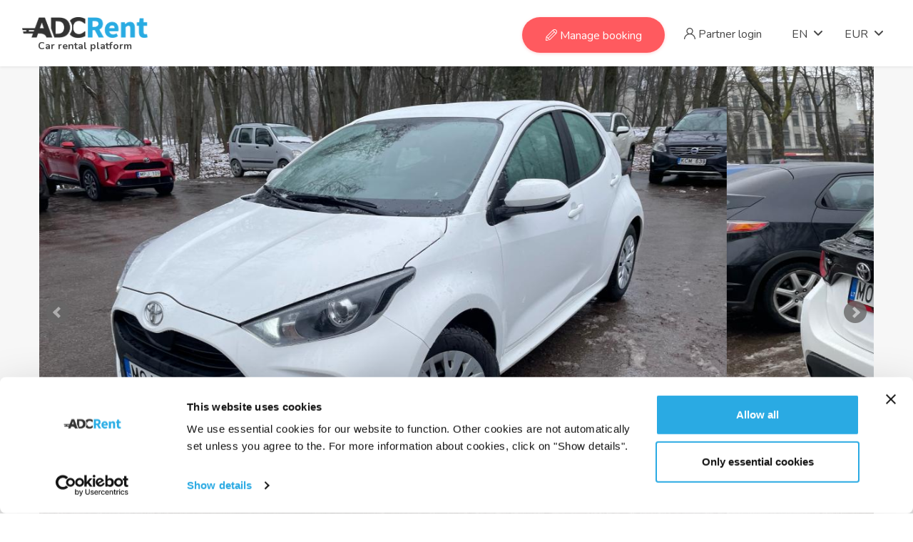

--- FILE ---
content_type: text/html; charset=utf-8
request_url: https://www.adcrent.com/toyota-yaris-2020/?cid=360&lid=1056&fd=2023-11-28+15%3A00%3A00&ft=12%3A00%3A00&td=2023-12-05+15%3A00%3A00&tt=12%3A00%3A00
body_size: 13057
content:
 <!DOCTYPE html>
<html xmlns="http://www.w3.org/1999/xhtml" xml:lang="en" lang="en" id="html-id" style="opacity: 0;">
<head>
<title>Toyota Yaris car rent - ADCRent</title>
<meta charset="UTF-8" />
<meta name="description" content="Car rental from trusted rental companies ☑️ Safe, comfortable, fast booking ⚡ in just 2 minutes with free cancellation ➞ find the car you are looking for!" />
<meta name="author" content="" />
<meta http-equiv="X-UA-Compatible" content="IE=edge">
<meta name="viewport" content="width=device-width, initial-scale=1">
<meta property="og:image" content="https://www.adcrent.com/assets/images/adcrent-logo-fb.png" />
<meta property="og:title" content="Toyota Yaris car rent - ADCRent" />
<meta property="og:description" content="Car rental from trusted rental companies ☑️ Safe, comfortable, fast booking ⚡ in just 2 minutes with free cancellation ➞ find the car you are looking for!" />
<meta property="og:type" content="website" />
<link rel="canonical" href="https://www.adcrent.com/toyota-yaris-2023/?cid=360&lid=1056" />
<link rel="alternate" hreflang="lt" href="https://www.adcrent.com/lt/toyota-yaris-2023/?cid=360&lid=1056&fd=2023-11-28+15%3A00%3A00&ft=12%3A00%3A00&td=2023-12-05+15%3A00%3A00&tt=12%3A00%3A00" />
<link rel="preload" href="https://fonts.googleapis.com/css?family=Nunito:400,400i,600,700&display=swap" as="style" onload="this.onload=null;this.rel='stylesheet';" />
<link rel="preload" href="https://www.adcrent.com/assets/dist/style.min.css?md=1733905401" as="style" onload="this.onload=null;this.rel='stylesheet';document.getElementById('html-id').style.opacity='1';" />
<meta name="facebook-domain-verification" content="271yasa4w8nyt27u1t37xo2ng5o03d" />
<!-- Facebook Pixel Code -->
<script>
!function(f,b,e,v,n,t,s)
{if(f.fbq)return;n=f.fbq=function(){n.callMethod?
n.callMethod.apply(n,arguments):n.queue.push(arguments)};
if(!f._fbq)f._fbq=n;n.push=n;n.loaded=!0;n.version='2.0';
n.queue=[];t=b.createElement(e);t.async=!0;
t.src=v;s=b.getElementsByTagName(e)[0];
s.parentNode.insertBefore(t,s)}(window,document,'script',
'https://connect.facebook.net/en_US/fbevents.js');
 fbq('init', '3021907344750965'); 
fbq('track', 'PageView');
</script>
<!-- End Facebook Pixel Code -->
<!-- Google Tag Manager -->
<script>(function(w,d,s,l,i){w[l]=w[l]||[];w[l].push({'gtm.start':
new Date().getTime(),event:'gtm.js'});var f=d.getElementsByTagName(s)[0],
j=d.createElement(s),dl=l!='dataLayer'?'&l='+l:'';j.async=true;j.src=
'https://www.googletagmanager.com/gtm.js?id='+i+dl;f.parentNode.insertBefore(j,f);
})(window,document,'script','dataLayer','GTM-P44ZTR3');</script>
<!-- End Google Tag Manager -->
<script>
(function(w,e,b,g,a,i,n,s){w['ITCLKOBJ']=a;w[a]=w[a]||function(){(w[a].q=w[a].q||[]).push(arguments)},w[a].l=1*new Date();i=e.createElement(b),n=e.getElementsByTagName(b)[0];i.async=1;i.src=g;n.parentNode.insertBefore(i,n)})(window,document,'script','https://analytics.webgains.io/clk.min.js','ITCLKQ');
ITCLKQ('set', 'internal.api', true);
ITCLKQ('set', 'internal.cookie', true);
ITCLKQ('click');
</script>
<link rel="apple-touch-icon" sizes="180x180" href="https://www.adcrent.com/assets/favico/apple-touch-icon.png">
<link rel="icon" type="image/png" sizes="32x32" href="https://www.adcrent.com/assets/favico/favicon-32x32.png">
<link rel="icon" type="image/png" sizes="16x16" href="https://www.adcrent.com/assets/favico/favicon-16x16.png">
<link rel="manifest" href="https://www.adcrent.com/assets/favico/site.webmanifest">
<link rel="mask-icon" href="https://www.adcrent.com/assets/favico/safari-pinned-tab.svg" color="#5bbad5">
<meta name="msapplication-TileColor" content="#da532c">
<meta name="theme-color" content="#ffffff">
<script id="Cookiebot" data-culture="EN" src="https://consent.cookiebot.com/uc.js" data-cbid="30413e4d-af4e-4eac-ae43-49da1cb557c3" type="text/javascript" async></script>
</head>
<body>
<noscript>
<img height="1" width="1" 
src="https://www.facebook.com/tr?id=3021907344750965&ev=PageView
&noscript=1"/>
</noscript>
<!-- Google Tag Manager (noscript) -->
<noscript><iframe src="https://www.googletagmanager.com/ns.html?id=GTM-P44ZTR3"
height="0" width="0" style="display:none;visibility:hidden"></iframe></noscript>
<!-- End Google Tag Manager (noscript) -->
<!-- Messenger Chat Plugin Code -->
<div id="fb-root"></div>
<!-- Your Chat Plugin code -->
<div id="fb-customer-chat" class="fb-customerchat">
</div>
<script>
      var chatbox = document.getElementById('fb-customer-chat');
      chatbox.setAttribute("page_id", "425157150873922");
      chatbox.setAttribute("attribution", "biz_inbox");
    </script>
<!-- Your SDK code -->
<script>
      window.fbAsyncInit = function() {
        FB.init({
          xfbml            : true,
          version          : 'v17.0'
        });
      };

      (function(d, s, id) {
        var js, fjs = d.getElementsByTagName(s)[0];
        if (d.getElementById(id)) return;
        js = d.createElement(s); js.id = id;
        js.src = 'https://connect.facebook.net/en_US/sdk/xfbml.customerchat.js';
        fjs.parentNode.insertBefore(js, fjs);
      }(document, 'script', 'facebook-jssdk'));
    </script>
<div class="wrapper">
<div class="preloader"><div class="lds-default"><div></div><div></div><div></div><div></div><div></div><div></div><div></div><div></div><div></div><div></div><div></div><div></div></div></div>
<header class="header-nav menu_style_home_one navbar-scrolltofixed main-menu style2">
<div class="container-fluid p0">
<nav>
<div>
<a href="https://www.adcrent.com/" class="navbar_brand float-left dn-smd">
<img src="https://www.adcrent.com/assets/images/adcrent-logo.png" alt="Car rent" title="Car rent" />
<span>Car rental platform</span>
</a>
</div>
<ul id="respMenu" class="ace-responsive-menu text-right" data-menu-style="horizontal">
<li class="list-inline-item add_listing" style="width: 200px;">
<a href="https://www.adcrent.com/manage-booking/85">
<span class="flaticon-edit"></span> Manage booking
</a>
</li>
<li class="list-inline-item">
<a href="https://www.adcrent.com/partner-login/81">
<span class="flaticon-user"></span> Partner login
</a>
</li>
<li>
<a href="#"><span class="title">EN</span></a>
<ul class="sub-menu" style="display: none;">
<li><a href="https://www.adcrent.com/lt/toyota-yaris-2023/?cid=360&lid=1056&fd=2023-11-28+15%3A00%3A00&ft=12%3A00%3A00&td=2023-12-05+15%3A00%3A00&tt=12%3A00%3A00">LT</a></li>
</ul>
</li>
<li>
<a href="#"><span class="title">EUR</span></a>
<ul class="sub-menu" style="display: none;">
<li><a href="#1" onclick="mainController.selectCurrency( 'GBP' ); return false;" class=" pb15">GBP</a></li>
<li><a href="#1" onclick="mainController.selectCurrency( 'USD' ); return false;" class="pt15 ">USD</a></li>
</ul>
</li>
</ul>
</nav>
</div>
</header>
<div id="page" class="stylehome1 h0">
<div class="mobile-menu">
<div class="header stylehome1">
<div class="main_logo_home2 text-center">
<img src="https://www.adcrent.com/assets/images/adcrent-logo.png" alt="Car rent" title="Car rent" onclick="document.location.href = 'https://www.adcrent.com/'; return false;" />
<span>Car rental platform</span>
</div>
<ul class="menu_bar_home2">
<li class="list-inline-item list_s">
<a href="https://www.adcrent.com/partner-login/81"><span class="flaticon-user"></span></a>
</li>
<li class="list-inline-item"><a href="#menu"><span></span></a></li>
</ul>
</div>
<nav id="menu" class="stylehome1 hidden">
<ul>
<li class="cl_btn mm-listitem mb20">
<a class="btn btn-block btn-lg btn-thm circle mm-listitem__text nobgchange" href="https://www.adcrent.com/manage-booking/85">
<span class="flaticon-edit"></span> Manage booking
</a>
</li>
<li>
<a href="https://www.adcrent.com/partner-login/81">
<span class="flaticon-user"></span> Partner login
</a>
</li>
<li>
<a href="https://www.adcrent.com/lt/" title="LT"><span class="title">LT</span></a>
</li>
<li>
<a href="EUR"><span class="title">EUR</span></a>
</li>
</ul>
</nav>
</div>
</div>
<div class="slider-parent">
<div class="single_page_listing_tab page-car">
<div class="tab-content" id="myTabContent">
<div class="tab-pane fade show active" id="slider_tabs" role="tabpanel" aria-labelledby="slider-tab">
<div class="home10-mainslider">
<div class="container-fluid">
<div class="row">
<div class="col-lg-12 p0">
<ul class="bxslider car-slider">
<li>
<div class="slide" style="max-height: 700px; background-image: url( 'https://www.adcrent.com/uploaded-content/images/pvlypxyxuv/car-photo-868.jpeg' ); background-size: cover; background-position: center center;" alt="Toyota Yaris car rent" title="Toyota Yaris car rent"></div>
</li>
<li>
<div class="slide" style="max-height: 700px; background-image: url( 'https://www.adcrent.com/uploaded-content/images/pvlypxycuv/car-photo-869.jpeg' ); background-size: cover; background-position: center center;" alt="Toyota Yaris car rent" title="Toyota Yaris car rent"></div>
</li>
<li>
<div class="slide" style="max-height: 700px; background-image: url( 'https://www.adcrent.com/uploaded-content/images/pvlypxyvuv/car-photo-870.jpeg' ); background-size: cover; background-position: center center;" alt="Toyota Yaris car rent" title="Toyota Yaris car rent"></div>
</li>
<li>
<div class="slide" style="max-height: 700px; background-image: url( 'https://www.adcrent.com/uploaded-content/images/pvlypxybuv/car-photo-871.jpeg' ); background-size: cover; background-position: center center;" alt="Toyota Yaris car rent" title="Toyota Yaris car rent"></div>
</li>
<li>
<div class="slide" style="max-height: 700px; background-image: url( 'https://www.adcrent.com/uploaded-content/images/pvlypxynuv/car-photo-872.jpeg' ); background-size: cover; background-position: center center;" alt="Toyota Yaris car rent" title="Toyota Yaris car rent"></div>
</li>
<li>
<div class="slide" style="max-height: 700px; background-image: url( 'https://www.adcrent.com/uploaded-content/images/pvlypxymuv/car-photo-873.jpeg' ); background-size: cover; background-position: center center;" alt="Toyota Yaris car rent" title="Toyota Yaris car rent"></div>
</li>
</ul>
</div>
</div>
</div>
</div>
</div>
</div>
</div>
</div>
<section class="our-agent-single bgc-f7 pb30-991 pt20" id="page-car">
<div class="container">
<div class="row mb10">
<div class="col-lg-6 col-xl-6">
<div class="row">
<div class="col-lg-12 col-xl-12">
<div class="single_property_title mt30-767 mb30-767">
<h2>
Toyota Yaris
<span class="or_similar" style="position: relative;">
or similar<span data-toggle="tooltip" data-placement="bottom" title="The car model and make which the rental company will provide you with might differ from the car which you are seeing in this offer. Nevertheless, gearbox type, car class and size will be the same as seen right now." style="display: inline-block; font-size: 16px; position: absolute; padding-left: 5px;"><i class="fas fa-question-circle"></i></span>
</span>
</h2>
<div class="year">
from 2023
</div>
</div>
</div>
</div>
</div>
<div class="col-lg-6 col-xl-6">
<div class="single_property_social_share price-holder">
<div class="price fn-400 text-right error_holder hidden">
Car is not available for selected period.
</div>
<div class="price fn-400 text-right real-price-holder">
<h2 class="float-right pt10">
Total <span id="car_rent_price">204.00 €</span>
<div style="font-size: 14px;" class="text-left-mobile mb20-mobile">
Duration: <span id="car_rent_price_duration">6 days</span>
</div>
</h2>
</div>
</div>
</div>
</div>
<div class="row reverse">
<div class="col-lg-5 col-xl-4">
<div class="sidebar_listing_list pr10">
<form action="https://www.adcrent.com/reservation/132" method="get" id="car_reservation_form">
<input type="hidden" name="cid" value="360" />
<input type="hidden" name="lid" value="1056" />
<h1 class="fs15 inline">Toyota Yaris car rent</h1>
<div class="sidebar_advanced_search_widget">
<div class="list-inline-item input-holder pr20i">
<div class="form-group-title">Rent date/time from</div>
<div class="flex-box">
<div class="form-group posrel date-holder">
<input autocomplete="off" type="text" name="fd" value="2026-01-17" class="form-control car-reservation-input date-control" id="datepicker_from">
<i class="far fa-calendar-alt"></i>
</div>
<div class="form-group posrel time-holder">
<select name="ft" class="form-control time-control car-reservation-input">
<option value="00:00:00" data-value="0" >00:00</option>
<option value="00:30:00" data-value="30" >00:30</option>
<option value="01:00:00" data-value="100" >01:00</option>
<option value="01:30:00" data-value="130" >01:30</option>
<option value="02:00:00" data-value="200" >02:00</option>
<option value="02:30:00" data-value="230" >02:30</option>
<option value="03:00:00" data-value="300" >03:00</option>
<option value="03:30:00" data-value="330" >03:30</option>
<option value="04:00:00" data-value="400" >04:00</option>
<option value="04:30:00" data-value="430" >04:30</option>
<option value="05:00:00" data-value="500" >05:00</option>
<option value="05:30:00" data-value="530" >05:30</option>
<option value="06:00:00" data-value="600" >06:00</option>
<option value="06:30:00" data-value="630" >06:30</option>
<option value="07:00:00" data-value="700" >07:00</option>
<option value="07:30:00" data-value="730" >07:30</option>
<option value="08:00:00" data-value="800" >08:00</option>
<option value="08:30:00" data-value="830" >08:30</option>
<option value="09:00:00" data-value="900" >09:00</option>
<option value="09:30:00" data-value="930" >09:30</option>
<option value="10:00:00" data-value="1000" >10:00</option>
<option value="10:30:00" data-value="1030" >10:30</option>
<option value="11:00:00" data-value="1100" >11:00</option>
<option value="11:30:00" data-value="1130" >11:30</option>
<option value="12:00:00" data-value="1200"  selected="selected">12:00</option>
<option value="12:30:00" data-value="1230" >12:30</option>
<option value="13:00:00" data-value="1300" >13:00</option>
<option value="13:30:00" data-value="1330" >13:30</option>
<option value="14:00:00" data-value="1400" >14:00</option>
<option value="14:30:00" data-value="1430" >14:30</option>
<option value="15:00:00" data-value="1500" >15:00</option>
<option value="15:30:00" data-value="1530" >15:30</option>
<option value="16:00:00" data-value="1600" >16:00</option>
<option value="16:30:00" data-value="1630" >16:30</option>
<option value="17:00:00" data-value="1700" >17:00</option>
<option value="17:30:00" data-value="1730" >17:30</option>
<option value="18:00:00" data-value="1800" >18:00</option>
<option value="18:30:00" data-value="1830" >18:30</option>
<option value="19:00:00" data-value="1900" >19:00</option>
<option value="19:30:00" data-value="1930" >19:30</option>
<option value="20:00:00" data-value="2000" >20:00</option>
<option value="20:30:00" data-value="2030" >20:30</option>
<option value="21:00:00" data-value="2100" >21:00</option>
<option value="21:30:00" data-value="2130" >21:30</option>
<option value="22:00:00" data-value="2200" >22:00</option>
<option value="22:30:00" data-value="2230" >22:30</option>
<option value="23:00:00" data-value="2300" >23:00</option>
<option value="23:30:00" data-value="2330" >23:30</option>
</select>
<i class="far fa-clock"></i>
</div>
</div>
</div>
<div class="list-inline-item input-holder pr20i">
<div class="form-group-title">Rent date/time to</div>
<div class="flex-box">
<div class="form-group posrel inline date-holder">
<input autocomplete="off" type="text" name="td" value="2026-01-23" class="form-control car-reservation-input date-control" id="datepicker_to" data-date="">
<i class="far fa-calendar-alt"></i>
</div>
<div class="form-group posrel inline time-holder">
<select name="tt" class="form-control time-control car-reservation-input">
<option value="00:00:00" data-value="0" >00:00</option>
<option value="00:30:00" data-value="30" >00:30</option>
<option value="01:00:00" data-value="100" >01:00</option>
<option value="01:30:00" data-value="130" >01:30</option>
<option value="02:00:00" data-value="200" >02:00</option>
<option value="02:30:00" data-value="230" >02:30</option>
<option value="03:00:00" data-value="300" >03:00</option>
<option value="03:30:00" data-value="330" >03:30</option>
<option value="04:00:00" data-value="400" >04:00</option>
<option value="04:30:00" data-value="430" >04:30</option>
<option value="05:00:00" data-value="500" >05:00</option>
<option value="05:30:00" data-value="530" >05:30</option>
<option value="06:00:00" data-value="600" >06:00</option>
<option value="06:30:00" data-value="630" >06:30</option>
<option value="07:00:00" data-value="700" >07:00</option>
<option value="07:30:00" data-value="730" >07:30</option>
<option value="08:00:00" data-value="800" >08:00</option>
<option value="08:30:00" data-value="830" >08:30</option>
<option value="09:00:00" data-value="900" >09:00</option>
<option value="09:30:00" data-value="930" >09:30</option>
<option value="10:00:00" data-value="1000" >10:00</option>
<option value="10:30:00" data-value="1030" >10:30</option>
<option value="11:00:00" data-value="1100" >11:00</option>
<option value="11:30:00" data-value="1130" >11:30</option>
<option value="12:00:00" data-value="1200"  selected="selected">12:00</option>
<option value="12:30:00" data-value="1230" >12:30</option>
<option value="13:00:00" data-value="1300" >13:00</option>
<option value="13:30:00" data-value="1330" >13:30</option>
<option value="14:00:00" data-value="1400" >14:00</option>
<option value="14:30:00" data-value="1430" >14:30</option>
<option value="15:00:00" data-value="1500" >15:00</option>
<option value="15:30:00" data-value="1530" >15:30</option>
<option value="16:00:00" data-value="1600" >16:00</option>
<option value="16:30:00" data-value="1630" >16:30</option>
<option value="17:00:00" data-value="1700" >17:00</option>
<option value="17:30:00" data-value="1730" >17:30</option>
<option value="18:00:00" data-value="1800" >18:00</option>
<option value="18:30:00" data-value="1830" >18:30</option>
<option value="19:00:00" data-value="1900" >19:00</option>
<option value="19:30:00" data-value="1930" >19:30</option>
<option value="20:00:00" data-value="2000" >20:00</option>
<option value="20:30:00" data-value="2030" >20:30</option>
<option value="21:00:00" data-value="2100" >21:00</option>
<option value="21:30:00" data-value="2130" >21:30</option>
<option value="22:00:00" data-value="2200" >22:00</option>
<option value="22:30:00" data-value="2230" >22:30</option>
<option value="23:00:00" data-value="2300" >23:00</option>
<option value="23:30:00" data-value="2330" >23:30</option>
</select>
<i class="far fa-clock"></i>
</div>
</div>
</div>
<div id="car_deliveries_holder" class="list-inline-item input-holder delivery-holder npe">
<div class="form-group-title">Pickup and return</div>
<div class="shortcode_widget_radiobox">
<div class="ui_kit_radiobox pr20i deliveries-box">
<div class="radio">
<label class="pl5">
<span class="radio-label"></span>
<div class="price">Kaunas airport (KUN)</div>
<div class="mt5"><strong>Meet and greet</strong></div>												<div class="second">
Kaunas, Lithuania
</div>
<div class="fs12 mt20">
We will meet you at the airport Oro uosto g. 4, Karmėlava 54460, Lithuania  
</div>
</label>
</div>
</div>
</div>
</div>
<div class="instant-confirmation mr20">
<div class="first">
<i class="fas fa-bolt"></i> Instant confirmation
</div>
<div class="fs12">
You do not have to wait for the reservation to be confirmed by the owner. Your reservation will be confirmed immediately after it is made.
</div>
</div>
<div class="list-inline-item button-holder mr20 mt10">
<button class="btn btn-lg btn-thm">Continue to reservation</button>
</div>
</div>
</form>
</div>
<div class="product_single_content mb20 desktop-only">
<div class="mbp_pagination_comments mt30">
<div class="mbp_first media">
<div class="picture-holder-parent">
<div>
<h4 class="mb0 supplier-name"></h4>
<p class="text-thm" style="font-size: 11px;">
Car rental company
</p>
<ul class="prop_details mb0">
<li><i class="fas fa-star-half-alt"></i> Rating: <strong>4.84</strong> / 5</li>
</ul>
</div>
</div>
</div>
</div>
</div>
</div>
<div class="col-md-12 col-xl-8 col-lg-7">
<div class="row">
<div class="col-lg-12 mb30">
<div class="additional_details tech">
<div class="row fs14">
<div class="col-lg-12">
<h5 class="mb10">Technical aspects of the car</h5>
</div>
<div class="col-xl-6">
<ul class="list-inline-item wider">
<li><p>Fuel:</p></li>
<li><p>Transmission:</p></li>
<li><p>Door count:</p></li>
<li><p>Air conditioning:</p></li>
</ul>
<ul class="list-inline-item">
<li><p><span>Petrol</span></p></li>
<li><p><span>Manual</span></p></li>
<li><p><span>5</span></p></li>
<li><p><span>Yes</span></p></li>
</ul>
</div>
<div class="col-xl-6">
<ul class="list-inline-item wider">
<li><p>Passengers with driver:</p></li>
<li><p>Luggage count:</p></li>
<li><p>Driven wheels:</p></li>
</ul>
<ul class="list-inline-item">
<li><p><span>5</span></p></li>
<li><p><span>2</span></p></li>
<li><p><span>Front</span></p></li>
</ul>
</div>
</div>
</div>
</div>
<div class="col-lg-12">
<div class="payment_widget v2">
<h5 class="mb10">What is included in the price</h5>
<div class="row fs14">
<div class="col-lg-6">
<ul class="order_list list-inline-item">
<li>
<span class="flaticon-plus fs12" style="padding-top: 2px;"></span>Free cancellation
<span class="tooltip-holder" data-toggle="tooltip" data-placement="bottom" title="Free cancellation up to 24 hours before the start of the reservation.">
<i class="fas fa-question-circle fs12"></i>
</span>
</li>
<li>
<span class="flaticon-plus fs12" style="padding-top: 2px;"></span>Full civil insurance
<span class="tooltip-holder" data-toggle="tooltip" data-placement="bottom" title="The rental price includes full compulsory liability insurance.">
<i class="fas fa-question-circle fs12"></i>
</span>
</li>
</ul>
</div>
<div class="col-lg-6">
<ul class="order_list list-inline-item">
<li>
<span class="flaticon-plus fs12" style="padding-top: 2px;"></span>Limited liability for damages
<span class="tooltip-holder" data-toggle="tooltip" data-placement="bottom" title="In the case of a new car damage, the size of liability is limited. This amount is listed below.">
<i class="fas fa-question-circle fs12"></i>
</span>
</li>
</ul>
</div>
</div>
</div>
</div>
<div class="col-lg-12">
<div class="additional_details mt30 km">
<div class="row border-bottom mb20 pb10">
<div class="col-lg-12">
<h5 class="mb10">Deposit and liability</h5>
</div>
<div class="col-xl-12 fs14 mb5" style="color: rgb(72, 72, 72);">
Deposit:
<strong>200.00 €</strong>
<div class="ui_kit_tooltip inline">
<div class="supplier-pri" data-toggle="tooltip" data-placement="bottom" title="The deposit is the amount reserved at the time of pick-up and refunded after the rental if no breach of contract has been recorded.">
<i class="fas fa-question-circle fs12" style="color: #ff5a5f;"></i>
</div>
</div>
</div>
<div class="col-xl-12 fs14 mb5" style="color: rgb(72, 72, 72);">
Liability:
<strong>600.00 €</strong>
<div class="ui_kit_tooltip inline">
<div class="supplier-pri" data-toggle="tooltip" data-placement="bottom" title="Damage waiver is the maximum amount you will be liable for in the event of a new damage.">
<i class="fas fa-question-circle fs12" style="color: #ff5a5f;"></i>
</div>
</div>
</div>
<div class="col-xl-12 fs14 mb5" style="color: rgb(72, 72, 72);">
Card type for deposit:
<strong>Credit or debit</strong>
</div>
</div>
<div class="row">
<div class="col-lg-12">
<h5 class="mb10">Deposit and liability by choosing an additional service: Full insurance</h5>
</div>
<div class="col-xl-12 fs14 mb5" style="color: rgb(72, 72, 72);">
Deposit:
<strong>100.00 €</strong>
<div class="ui_kit_tooltip inline">
<div class="supplier-pri" data-toggle="tooltip" data-placement="bottom" title="The deposit is the amount reserved at the time of pick-up and refunded after the rental if no breach of contract has been recorded.">
<i class="fas fa-question-circle fs12" style="color: #ff5a5f;"></i>
</div>
</div>
</div>
<div class="col-xl-12 fs14 mb5" style="color: rgb(72, 72, 72);">
Liability:
<strong>0.00 €</strong>
<div class="ui_kit_tooltip inline">
<div class="supplier-pri" data-toggle="tooltip" data-placement="bottom" title="Damage waiver is the maximum amount you will be liable for in the event of a new damage.">
<i class="fas fa-question-circle fs12" style="color: #ff5a5f;"></i>
</div>
</div>
</div>
<div class="col-xl-12 fs14 mb5" style="color: rgb(72, 72, 72);">
Card type for deposit:
<strong>Credit or debit</strong>
</div>
<div class="col-lg-12">
<div class="orange fs12 mb10"><i class="fas fa-info-circle"></i> You can choose this additional service in next reservation step.</div>
</div>
</div>
</div>
</div>
<div class="col-lg-12">
<div class="additional_details mt30 km">
<div class="row border-bottom mb20 pb20">
<div class="col-lg-12">
<h5 class="mb10">Mileage</h5>
</div>
<div class="col-xl-12 fs14 mb5" style="color: rgb(72, 72, 72);">
Included mileage:
<strong>350 km/day</strong>
</div>
<div class="col-xl-12 fs14 mb5" style="color: rgb(72, 72, 72);">
Additional kilometer price: <strong>0.20 €</strong>
</div>
<div class="col-xl-12 fs12">
<i class="fas fa-info-circle"></i> Mileage is calculated on average. For example, if your rental period is 2 days, you will be able to drive 700 km free of charge in total, the daily mileage is not important. 
</div>
</div>
<div class="row">
<div class="col-lg-12">
<h5 class="mb10">Restrictions</h5>
</div>
<div class="col-xl-12 fs14 mb5" style="color: rgb(72, 72, 72);">
Minimum driver age (years): <strong>18</strong>
</div>
<div class="col-xl-12 fs14 mb5" style="color: rgb(72, 72, 72);">
Minimum driving experience (years): <strong>Not applicable</strong>
</div>
<div class="col-xl-12 fs14 mb5" style="color: rgb(72, 72, 72);">
Driving territories: <strong>Driving area - Lithuania. In order to leave the country, it is necessary to inform the rental company. The driving area can be extended to Europiean union countries only. Crossing border to Latvia or Estonia 5€/day fee applies (max 100 €); crossing border to Poland - 10€/day fee applies (max 100 €); crossing to other EU countries one time crossing fee of 200 € applies.</strong>
</div>
</div>
<div class="row fs14 border-top mt20 pt20">
<div class="col-lg-12">
<h5 class="mb10">Fuel policy</h5>
</div>
<div class="col-md-12 col-lg-12 col-xl-12">
Fuel policy: Full - Full, upon return, the client must return car with full tank. If the vehicle is returned with not full tank, you will be charged actual refueling cost and 20 eur administration fee.
</div>
</div>
</div>
</div>
<div class="col-lg-12 mt20 template-faq">
<div class="faq_content">
<div class="row">
<div class="col-xl-12 faq-blocks pb0">
<div class="faq-block">
<div class="faq-block-title" id="heading-rules-" onclick="$( this ).parent().toggleClass( 'active' );">
What documents you need to have when picking up the vehicle
</div>
<div class="faq-block-text fs14">
When you pick the car up, you’ll need: Passport or national ID card, Drivers licence (An International Driving Permit is required for drivers from outside the European Union), Credit or debit card which is valid for at least 3 months. Please note that the company won't accept accept prepaid, recharge or virtual debit/credit cards – or any card on which the relevant characters are not raised (‘embossed’). Together with all the documents you have to provide reservation number, which you received in your email.
</div>
</div>
<div class="faq-block">
<div class="faq-block-title" id="heading-rules-" onclick="$( this ).parent().toggleClass( 'active' );">
Drivers age requirements
</div>
<div class="faq-block-text fs14">
All drivers must have two years of driving experience. If driver doesnt have 2 year of experience or less then 25 year old, additional charge of 10 eur/day is obliged, but not more than 100 eur.
</div>
</div>
<div class="faq-block">
<div class="faq-block-title" id="heading-rules-" onclick="$( this ).parent().toggleClass( 'active' );">
Fuel policy
</div>
<div class="faq-block-text fs14">
Fuel policy: Full - Full, upon return, the client must return car with full tank. If the vehicle is returned with not full tank, you will be charged actual refueling cost and 20 eur administration fee.
</div>
</div>
<div class="faq-block">
<div class="faq-block-title" id="heading-rules-" onclick="$( this ).parent().toggleClass( 'active' );">
Payment methods
</div>
<div class="faq-block-text fs14">
Payment for car rental is made online. For extra services and products you can pay on the spot. Accepted payment methods: cash, bank card and bank transfer.
</div>
</div>
<div class="faq-block">
<div class="faq-block-title" id="heading-rules-" onclick="$( this ).parent().toggleClass( 'active' );">
Deposit terms
</div>
<div class="faq-block-text fs14">
At pick-up, the main driver will leave a refundable security deposit of €200.0 on their credit card, which will be returned after your rental. Cash is not accepted, only Visa and MasterCard bank cards are accepted.
Aygo, Yaris, Auris, Corolla car deposit is: 200€.
CHR car deposit is: 300€.
Camry, Rav4, Proace car deposit is: 600€. If car pick-up is out of office hours (from 17:00 to 08:00) or on Saturday/Sunday, you will receive an email with a deposit freeze via Paysera or PayPal. You will only need to enter your bank card details.
</div>
</div>
<div class="faq-block">
<div class="faq-block-title" id="heading-rules-" onclick="$( this ).parent().toggleClass( 'active' );">
Reservation modification
</div>
<div class="faq-block-text fs14">
If you would like to cancel your reservation, type your reservation ID in "Manage booking" page. Your reservation ID is on your confirmation voucher, which is sent to your email once your booking is confirmed.
</div>
</div>
<div class="faq-block">
<div class="faq-block-title" id="heading-rules-" onclick="$( this ).parent().toggleClass( 'active' );">
Late and no-show terms
</div>
<div class="faq-block-text fs14">
If the booking is canceled at least 24 hours before the start of the booking, then the full rental fee will be refunded. If the reservation is canceled less than 24 hours before the start of the reservation, but not less than 2 hours before the start of the reservation, then you must pay the 3-day rental price. If the reservation is canceled less than 2 hours before the start of the reservation, then the rental amount is non-refundable, but if the rental period is longer than 10 days. in which case it is only non-refundable for 10 days. the amount of the lease term.
</div>
</div>
<div class="faq-block">
<div class="faq-block-title" id="heading-rules-" onclick="$( this ).parent().toggleClass( 'active' );">
Vehicle pick-up and drop-off fees
</div>
<div class="faq-block-text fs14">
You can pick up your car 24 hours a day at our offices free of charge if you agree to check out remotely. When returning the car during non-business hours, the renter is responsible for the car until the next business day (08:00 - 17:00), when a company representative will inspect the car. Car has to be returned clean. Otherwise there will be a 20 EUR cleaning charge.
</div>
</div>
<div class="faq-block">
<div class="faq-block-title" id="heading-rules-" onclick="$( this ).parent().toggleClass( 'active' );">
Vehicle usage territories
</div>
<div class="faq-block-text fs14">
Driving area - Lithuania. In order to leave the country, it is necessary to inform the rental company. The driving area can be extended to Europiean union countries only. Crossing border to Latvia or Estonia 5€/day fee applies (max 100 €); crossing border to Poland - 10€/day fee applies (max 100 €); crossing to other EU countries one time crossing fee of 200 € applies.
</div>
</div>
<div class="faq-block">
<div class="faq-block-title" id="heading-rules-" onclick="$( this ).parent().toggleClass( 'active' );">
Insurance terms
</div>
<div class="faq-block-text fs14">
he car rental price includes Collision Damage Waiver insurance valid in the territory of Lithuania, Latvia and Estonia; theft insurance; standard rental insurance with personal liability for a car up to € 600 per accident.
</div>
</div>
<div class="faq-block">
<div class="faq-block-title" id="heading-rules-" onclick="$( this ).parent().toggleClass( 'active' );">
Deposit return conditions
</div>
<div class="faq-block-text fs14">
The deposit is returned automatically within 14 days counting from the end of the booking.
</div>
</div>
</div>
</div>
</div>
</div>
<div class="col-lg-12 mobile-only2">
<div class="product_single_content">
<div class="mbp_pagination_comments mt30">
<div class="mbp_first media">
<div class="picture-holder-parent">
<div>
<h4 class="mb0 supplier-name"></h4>
<p class="text-thm" style="font-size: 11px;">
Car rental company
</p>
<ul class="prop_details mb0">
<li><i class="fas fa-star-half-alt"></i> Rating: <strong>4.84</strong> / 5</li>
</ul>
</div>
</div>
</div>
</div>
</div>
</div>
<div class="col-lg-12" id="profile-page">
<div class="shop_single_tab_content style2 mt30">
<div class="mbp_pagination_comments">
<ul class="total_reivew_view">
<li class="list-inline-item sub_titles">Rental company reviews</li>
</ul>
<ul class="total_reivew_view" style="padding-top: 10px;">
<li class="list-inline-item sub_titles">102 reviews</li>
<li class="list-inline-item">
<ul class="star_list">
<li class="list-inline-item active"><i class="fas fa-star"></i></li>
<li class="list-inline-item active"><i class="fas fa-star"></i></li>
<li class="list-inline-item active"><i class="fas fa-star"></i></li>
<li class="list-inline-item active"><i class="fas fa-star"></i></li>
<li class="list-inline-item"><i class="fas fa-star"></i></li>
</ul>
</li>
<li class="list-inline-item avrg_review"><span>4.84</span> / 5</li>
</ul>
<div class="mbp_first media pt0">
<div class="media-body">
<div class="mbp_first media comment-holder">
<div class="media-body">
<h4 class="sub_title mt-0">Asta 
<div class="sspd_review dif">
<ul class="ml10">
<li class="list-inline-item active"><i class="fas fa-star"></i></li>
<li class="list-inline-item active"><i class="fas fa-star"></i></li>
<li class="list-inline-item active"><i class="fas fa-star"></i></li>
<li class="list-inline-item active"><i class="fas fa-star"></i></li>
<li class="list-inline-item active"><i class="fas fa-star"></i></li>
</ul>
</div>
</h4>
<div class="sspd_postdate fz14" href="#">2024-09-09</div>
<p class="mt10">I&#039;ve rented from Solar Rent multiple times now, and each experience has been awesome! The cars are always in great condition, and I’ve never had any issues. Even when I had questions, their customer service was amazing—quick to respond and very helpful. I&#039;m always happy with my rentals and will definitely continue to use Solar Rent!</p>
</div>
</div>
<div class="custom_hr"></div>
<div class="mbp_first media comment-holder">
<div class="media-body">
<h4 class="sub_title mt-0">Arnold
<div class="sspd_review dif">
<ul class="ml10">
<li class="list-inline-item active"><i class="fas fa-star"></i></li>
<li class="list-inline-item"><i class="fas fa-star"></i></li>
<li class="list-inline-item"><i class="fas fa-star"></i></li>
<li class="list-inline-item"><i class="fas fa-star"></i></li>
<li class="list-inline-item"><i class="fas fa-star"></i></li>
</ul>
</div>
</h4>
<div class="sspd_postdate fz14" href="#">2024-09-04</div>
<p class="mt10">Egal ob Sie das Auto sauber verlassen, es wird Ihnen ein Reinigungsgebür von 20€ von der Kaution abgezogen. Beim Buchen war nicht die rede davon, erst kurz vor der Mietbegin hat man es erfahren. Kunden service sehr schlecht, antwortet nicht immer auf emails. Schreibt auf email das beim anrufen auf ein Tel. Nr. wird das Auto entriegelt bei ankunft und Anruf auf dem Tel. Nr. wird gesagt  das Schlüssel sind in einem Hotel an der Reception neben an. Ein mal und nie wieder.</p>
</div>
</div>
<div class="custom_hr"></div>
<div class="mbp_first media comment-holder">
<div class="media-body">
<h4 class="sub_title mt-0">Saulius
<div class="sspd_review dif">
<ul class="ml10">
<li class="list-inline-item active"><i class="fas fa-star"></i></li>
<li class="list-inline-item active"><i class="fas fa-star"></i></li>
<li class="list-inline-item active"><i class="fas fa-star"></i></li>
<li class="list-inline-item active"><i class="fas fa-star"></i></li>
<li class="list-inline-item active"><i class="fas fa-star"></i></li>
</ul>
</div>
</h4>
<div class="sspd_postdate fz14" href="#">2024-09-04</div>
<p class="mt10">Car was really good. Brand New, clean, used very little gasoline. I really liked it. It was ready when it was supposed to and I loved driving it.</p>
</div>
</div>
<div class="custom_hr"></div>
<div class="mbp_first media comment-holder">
<div class="media-body">
<h4 class="sub_title mt-0">Vilma 
<div class="sspd_review dif">
<ul class="ml10">
<li class="list-inline-item active"><i class="fas fa-star"></i></li>
<li class="list-inline-item active"><i class="fas fa-star"></i></li>
<li class="list-inline-item active"><i class="fas fa-star"></i></li>
<li class="list-inline-item active"><i class="fas fa-star"></i></li>
<li class="list-inline-item active"><i class="fas fa-star"></i></li>
</ul>
</div>
</h4>
<div class="sspd_postdate fz14" href="#">2024-09-02</div>
<p class="mt10">Everything was smooth and fast. Except that we got slightly smaller car than expected. </p>
</div>
</div>
<div class="custom_hr"></div>
<div class="mbp_first media comment-holder">
<div class="media-body">
<h4 class="sub_title mt-0">Saulius
<div class="sspd_review dif">
<ul class="ml10">
<li class="list-inline-item active"><i class="fas fa-star"></i></li>
<li class="list-inline-item active"><i class="fas fa-star"></i></li>
<li class="list-inline-item active"><i class="fas fa-star"></i></li>
<li class="list-inline-item active"><i class="fas fa-star"></i></li>
<li class="list-inline-item active"><i class="fas fa-star"></i></li>
</ul>
</div>
</h4>
<div class="sspd_postdate fz14" href="#">2024-08-28</div>
<p class="mt10">My trip was awesome. Car was amazing. It wasn&#039;t the one I ordered though. It was much better! Instead of Toyota Corolla, I got Toyota Yaris Cross Hybrid, which was brand new and it was an SUV, amazing to drive, used very little petrol and felt very luxorious. I could even transfer GPS from my phone to the dashboard screen. The car was waiting for me at the airport. It was spotless clean. And there were no problems after I returned it clean and spotless, the same way I found it. From now on, I&#039;ll be renting the car from this company every time.</p>
</div>
</div>
<div class="custom_hr"></div>
<div class="mbp_first media comment-holder">
<div class="media-body">
<h4 class="sub_title mt-0">Yauheni
<div class="sspd_review dif">
<ul class="ml10">
<li class="list-inline-item active"><i class="fas fa-star"></i></li>
<li class="list-inline-item active"><i class="fas fa-star"></i></li>
<li class="list-inline-item active"><i class="fas fa-star"></i></li>
<li class="list-inline-item active"><i class="fas fa-star"></i></li>
<li class="list-inline-item active"><i class="fas fa-star"></i></li>
</ul>
</div>
</h4>
<div class="sspd_postdate fz14" href="#">2024-08-01</div>
<p class="mt10">Good service,fri opgrade of car class </p>
</div>
</div>
<div class="custom_hr"></div>
<div class="mbp_first media comment-holder">
<div class="media-body">
<h4 class="sub_title mt-0">Anton
<div class="sspd_review dif">
<ul class="ml10">
<li class="list-inline-item active"><i class="fas fa-star"></i></li>
<li class="list-inline-item active"><i class="fas fa-star"></i></li>
<li class="list-inline-item active"><i class="fas fa-star"></i></li>
<li class="list-inline-item active"><i class="fas fa-star"></i></li>
<li class="list-inline-item active"><i class="fas fa-star"></i></li>
</ul>
</div>
</h4>
<div class="sspd_postdate fz14" href="#">2024-07-27</div>
<p class="mt10"> _</p>
</div>
</div>
<div class="custom_hr"></div>
<div class="mbp_first media comment-holder">
<div class="media-body">
<h4 class="sub_title mt-0">Martynas
<div class="sspd_review dif">
<ul class="ml10">
<li class="list-inline-item active"><i class="fas fa-star"></i></li>
<li class="list-inline-item active"><i class="fas fa-star"></i></li>
<li class="list-inline-item active"><i class="fas fa-star"></i></li>
<li class="list-inline-item active"><i class="fas fa-star"></i></li>
<li class="list-inline-item active"><i class="fas fa-star"></i></li>
</ul>
</div>
</h4>
<div class="sspd_postdate fz14" href="#">2024-07-23</div>
<p class="mt10">No issues at all, good cars, good service. </p>
</div>
</div>
<div class="custom_hr"></div>
<div class="mbp_first media comment-holder">
<div class="media-body">
<h4 class="sub_title mt-0">Armon
<div class="sspd_review dif">
<ul class="ml10">
<li class="list-inline-item active"><i class="fas fa-star"></i></li>
<li class="list-inline-item active"><i class="fas fa-star"></i></li>
<li class="list-inline-item active"><i class="fas fa-star"></i></li>
<li class="list-inline-item active"><i class="fas fa-star"></i></li>
<li class="list-inline-item"><i class="fas fa-star"></i></li>
</ul>
</div>
</h4>
<div class="sspd_postdate fz14" href="#">2024-07-14</div>
<p class="mt10">The car was in very good conditionThe team met us as requiredI was a little disappointed with the demand for an additional payment for washing the car after use.It seems self-evident to me that after 6 days of use the car will need to be washed and I suggest that such a requirement should appear clearly before closing the deal.</p>
</div>
</div>
<div class="custom_hr"></div>
<div class="mbp_first media comment-holder">
<div class="media-body">
<h4 class="sub_title mt-0">Robertas 
<div class="sspd_review dif">
<ul class="ml10">
<li class="list-inline-item active"><i class="fas fa-star"></i></li>
<li class="list-inline-item active"><i class="fas fa-star"></i></li>
<li class="list-inline-item active"><i class="fas fa-star"></i></li>
<li class="list-inline-item active"><i class="fas fa-star"></i></li>
<li class="list-inline-item active"><i class="fas fa-star"></i></li>
</ul>
</div>
</h4>
<div class="sspd_postdate fz14" href="#">2024-07-10</div>
<p class="mt10">Toyota RAV - super</p>
</div>
</div>
<div class="custom_hr"></div>
<div class="mbp_first media comment-holder hidden">
<div class="media-body">
<h4 class="sub_title mt-0">Serkan
<div class="sspd_review dif">
<ul class="ml10">
<li class="list-inline-item active"><i class="fas fa-star"></i></li>
<li class="list-inline-item active"><i class="fas fa-star"></i></li>
<li class="list-inline-item active"><i class="fas fa-star"></i></li>
<li class="list-inline-item active"><i class="fas fa-star"></i></li>
<li class="list-inline-item active"><i class="fas fa-star"></i></li>
</ul>
</div>
</h4>
<div class="sspd_postdate fz14" href="#">2024-06-28</div>
<p class="mt10">Great car, great service, quick communication, easy access. Highly recommend.</p>
</div>
</div>
<div class="custom_hr"></div>
<div class="mbp_first media comment-holder hidden">
<div class="media-body">
<h4 class="sub_title mt-0">Nina
<div class="sspd_review dif">
<ul class="ml10">
<li class="list-inline-item active"><i class="fas fa-star"></i></li>
<li class="list-inline-item active"><i class="fas fa-star"></i></li>
<li class="list-inline-item active"><i class="fas fa-star"></i></li>
<li class="list-inline-item active"><i class="fas fa-star"></i></li>
<li class="list-inline-item active"><i class="fas fa-star"></i></li>
</ul>
</div>
</h4>
<div class="sspd_postdate fz14" href="#">2024-06-27</div>
<p class="mt10">Нам очень приятно брать машину в аренду в вашей фирме.Всегда замечательное обслуживание. Машина Всегда новая.На все просьбы быстро получаем ответ.Каждый раз очень приятно заказывать у Вас машину. Спасибо большое. Желаем Вам успехов. Нина Дайнов.</p>
</div>
</div>
<div class="custom_hr"></div>
<div class="mbp_first media comment-holder hidden">
<div class="media-body">
<h4 class="sub_title mt-0">Serkan
<div class="sspd_review dif">
<ul class="ml10">
<li class="list-inline-item active"><i class="fas fa-star"></i></li>
<li class="list-inline-item active"><i class="fas fa-star"></i></li>
<li class="list-inline-item active"><i class="fas fa-star"></i></li>
<li class="list-inline-item active"><i class="fas fa-star"></i></li>
<li class="list-inline-item active"><i class="fas fa-star"></i></li>
</ul>
</div>
</h4>
<div class="sspd_postdate fz14" href="#">2024-06-26</div>
<p class="mt10">It was a great experience with an easy access in the car, fast comminication, good pricing and a very nice car. Everything was as promised and worth the money. 5-star definitely. I used their service two times in two weeks with the same car, truly satisfied.</p>
</div>
</div>
<div class="custom_hr"></div>
<div class="mbp_first media comment-holder hidden">
<div class="media-body">
<h4 class="sub_title mt-0">Kiril
<div class="sspd_review dif">
<ul class="ml10">
<li class="list-inline-item active"><i class="fas fa-star"></i></li>
<li class="list-inline-item active"><i class="fas fa-star"></i></li>
<li class="list-inline-item active"><i class="fas fa-star"></i></li>
<li class="list-inline-item active"><i class="fas fa-star"></i></li>
<li class="list-inline-item active"><i class="fas fa-star"></i></li>
</ul>
</div>
</h4>
<div class="sspd_postdate fz14" href="#">2024-06-11</div>
<p class="mt10">Very good service. Instructions for how find a car were easy to understand and use. Good and cleanest car I have rent for a long time. Well done and keep it up! </p>
</div>
</div>
<div class="custom_hr"></div>
<div class="mbp_first media comment-holder hidden">
<div class="media-body">
<h4 class="sub_title mt-0">Edgaras
<div class="sspd_review dif">
<ul class="ml10">
<li class="list-inline-item active"><i class="fas fa-star"></i></li>
<li class="list-inline-item active"><i class="fas fa-star"></i></li>
<li class="list-inline-item active"><i class="fas fa-star"></i></li>
<li class="list-inline-item active"><i class="fas fa-star"></i></li>
<li class="list-inline-item active"><i class="fas fa-star"></i></li>
</ul>
</div>
</h4>
<div class="sspd_postdate fz14" href="#">2024-06-02</div>
<p class="mt10">Perfect service. Im recomending it to others. Till next time ;)</p>
</div>
</div>
<div class="custom_hr"></div>
<div class="mbp_first media comment-holder hidden">
<div class="media-body">
<h4 class="sub_title mt-0">Donatas
<div class="sspd_review dif">
<ul class="ml10">
<li class="list-inline-item active"><i class="fas fa-star"></i></li>
<li class="list-inline-item active"><i class="fas fa-star"></i></li>
<li class="list-inline-item active"><i class="fas fa-star"></i></li>
<li class="list-inline-item active"><i class="fas fa-star"></i></li>
<li class="list-inline-item active"><i class="fas fa-star"></i></li>
</ul>
</div>
</h4>
<div class="sspd_postdate fz14" href="#">2024-05-26</div>
<p class="mt10">Everything was perfect, we get a car which we ordered, it was brand new, and was clean inside and outside. Recommend to others </p>
</div>
</div>
<div class="custom_hr"></div>
<div class="mbp_first media comment-holder hidden">
<div class="media-body">
<h4 class="sub_title mt-0">Marius
<div class="sspd_review dif">
<ul class="ml10">
<li class="list-inline-item active"><i class="fas fa-star"></i></li>
<li class="list-inline-item active"><i class="fas fa-star"></i></li>
<li class="list-inline-item active"><i class="fas fa-star"></i></li>
<li class="list-inline-item active"><i class="fas fa-star"></i></li>
<li class="list-inline-item active"><i class="fas fa-star"></i></li>
</ul>
</div>
</h4>
<div class="sspd_postdate fz14" href="#">2024-05-16</div>
<p class="mt10">Lengva ir patogu. 5</p>
</div>
</div>
<div class="custom_hr"></div>
<div class="mbp_first media comment-holder hidden">
<div class="media-body">
<h4 class="sub_title mt-0">Natalija
<div class="sspd_review dif">
<ul class="ml10">
<li class="list-inline-item active"><i class="fas fa-star"></i></li>
<li class="list-inline-item active"><i class="fas fa-star"></i></li>
<li class="list-inline-item active"><i class="fas fa-star"></i></li>
<li class="list-inline-item active"><i class="fas fa-star"></i></li>
<li class="list-inline-item active"><i class="fas fa-star"></i></li>
</ul>
</div>
</h4>
<div class="sspd_postdate fz14" href="#">2024-05-15</div>
<p class="mt10">Very good</p>
</div>
</div>
<div class="custom_hr"></div>
<div class="mbp_first media comment-holder hidden">
<div class="media-body">
<h4 class="sub_title mt-0">Kristina
<div class="sspd_review dif">
<ul class="ml10">
<li class="list-inline-item active"><i class="fas fa-star"></i></li>
<li class="list-inline-item active"><i class="fas fa-star"></i></li>
<li class="list-inline-item active"><i class="fas fa-star"></i></li>
<li class="list-inline-item active"><i class="fas fa-star"></i></li>
<li class="list-inline-item active"><i class="fas fa-star"></i></li>
</ul>
</div>
</h4>
<div class="sspd_postdate fz14" href="#">2024-05-09</div>
<p class="mt10">Kuo geriausi atsiliepimai, Lietuvoje tik į šią kompaniją kreipsiuosi.Automobiliai nauji tvarkingi 10 balų.</p>
</div>
</div>
<div class="custom_hr"></div>
<div class="mbp_first media comment-holder hidden">
<div class="media-body">
<h4 class="sub_title mt-0">Dineta
<div class="sspd_review dif">
<ul class="ml10">
<li class="list-inline-item active"><i class="fas fa-star"></i></li>
<li class="list-inline-item active"><i class="fas fa-star"></i></li>
<li class="list-inline-item active"><i class="fas fa-star"></i></li>
<li class="list-inline-item active"><i class="fas fa-star"></i></li>
<li class="list-inline-item active"><i class="fas fa-star"></i></li>
</ul>
</div>
</h4>
<div class="sspd_postdate fz14" href="#">2024-05-09</div>
<p class="mt10">Thank you so much for your service!!!Best company i had!!☺️so easy collect car everything was perfect.car full tank very clean ready for me and my family.i asked for child seat they asked which one i need.answering on all my questions.I collected car in Vilnius airport.car keys was waiting for me hotel reception.i took full insurance cover just to be safe.deposit i received 14 days after car been returned. Very happy </p>
</div>
</div>
<div class="custom_hr"></div>
<div class="mbp_first media comment-holder hidden">
<div class="media-body">
<h4 class="sub_title mt-0">Sandra
<div class="sspd_review dif">
<ul class="ml10">
<li class="list-inline-item active"><i class="fas fa-star"></i></li>
<li class="list-inline-item active"><i class="fas fa-star"></i></li>
<li class="list-inline-item active"><i class="fas fa-star"></i></li>
<li class="list-inline-item active"><i class="fas fa-star"></i></li>
<li class="list-inline-item active"><i class="fas fa-star"></i></li>
</ul>
</div>
</h4>
<div class="sspd_postdate fz14" href="#">2024-05-08</div>
<p class="mt10">Easy and quick pick up and drop off. Car was nice and clean.</p>
</div>
</div>
<div class="custom_hr"></div>
<div class="mbp_first media comment-holder hidden">
<div class="media-body">
<h4 class="sub_title mt-0">Vitaly
<div class="sspd_review dif">
<ul class="ml10">
<li class="list-inline-item active"><i class="fas fa-star"></i></li>
<li class="list-inline-item active"><i class="fas fa-star"></i></li>
<li class="list-inline-item active"><i class="fas fa-star"></i></li>
<li class="list-inline-item active"><i class="fas fa-star"></i></li>
<li class="list-inline-item active"><i class="fas fa-star"></i></li>
</ul>
</div>
</h4>
<div class="sspd_postdate fz14" href="#">2024-05-06</div>
<p class="mt10">The vehicle was good and new. The staff was courteous and responded quickly. Recommended!</p>
</div>
</div>
<div class="custom_hr"></div>
<div class="mbp_first media comment-holder hidden">
<div class="media-body">
<h4 class="sub_title mt-0">Dmitriy
<div class="sspd_review dif">
<ul class="ml10">
<li class="list-inline-item active"><i class="fas fa-star"></i></li>
<li class="list-inline-item active"><i class="fas fa-star"></i></li>
<li class="list-inline-item active"><i class="fas fa-star"></i></li>
<li class="list-inline-item active"><i class="fas fa-star"></i></li>
<li class="list-inline-item active"><i class="fas fa-star"></i></li>
</ul>
</div>
</h4>
<div class="sspd_postdate fz14" href="#">2024-04-27</div>
<p class="mt10">The car is clean and in excellent condition, economical. Picking up and dropping off the car is very simple and convenient. I have been using the services of this company for several years now and will continue to do so.</p>
</div>
</div>
<div class="custom_hr"></div>
<div class="mbp_first media comment-holder hidden">
<div class="media-body">
<h4 class="sub_title mt-0">Edvinas 
<div class="sspd_review dif">
<ul class="ml10">
<li class="list-inline-item active"><i class="fas fa-star"></i></li>
<li class="list-inline-item active"><i class="fas fa-star"></i></li>
<li class="list-inline-item active"><i class="fas fa-star"></i></li>
<li class="list-inline-item active"><i class="fas fa-star"></i></li>
<li class="list-inline-item active"><i class="fas fa-star"></i></li>
</ul>
</div>
</h4>
<div class="sspd_postdate fz14" href="#">2024-02-22</div>
<p class="mt10">All Ok:)</p>
</div>
</div>
<div class="custom_hr"></div>
<div class="mbp_first media comment-holder hidden">
<div class="media-body">
<h4 class="sub_title mt-0">Sakalas
<div class="sspd_review dif">
<ul class="ml10">
<li class="list-inline-item active"><i class="fas fa-star"></i></li>
<li class="list-inline-item active"><i class="fas fa-star"></i></li>
<li class="list-inline-item active"><i class="fas fa-star"></i></li>
<li class="list-inline-item active"><i class="fas fa-star"></i></li>
<li class="list-inline-item active"><i class="fas fa-star"></i></li>
</ul>
</div>
</h4>
<div class="sspd_postdate fz14" href="#">2024-02-07</div>
<p class="mt10">Everything was perfect - customer support and the car.</p>
</div>
</div>
<div class="custom_hr"></div>
<div class="mbp_first media comment-holder hidden">
<div class="media-body">
<h4 class="sub_title mt-0">Audrius
<div class="sspd_review dif">
<ul class="ml10">
<li class="list-inline-item active"><i class="fas fa-star"></i></li>
<li class="list-inline-item active"><i class="fas fa-star"></i></li>
<li class="list-inline-item active"><i class="fas fa-star"></i></li>
<li class="list-inline-item active"><i class="fas fa-star"></i></li>
<li class="list-inline-item active"><i class="fas fa-star"></i></li>
</ul>
</div>
</h4>
<div class="sspd_postdate fz14" href="#">2024-01-29</div>
<p class="mt10">Everything was fine. The car was clean and in good technical condition.</p>
</div>
</div>
<div class="custom_hr"></div>
<div class="mbp_first media comment-holder hidden">
<div class="media-body">
<h4 class="sub_title mt-0">Audrius
<div class="sspd_review dif">
<ul class="ml10">
<li class="list-inline-item active"><i class="fas fa-star"></i></li>
<li class="list-inline-item active"><i class="fas fa-star"></i></li>
<li class="list-inline-item active"><i class="fas fa-star"></i></li>
<li class="list-inline-item active"><i class="fas fa-star"></i></li>
<li class="list-inline-item active"><i class="fas fa-star"></i></li>
</ul>
</div>
</h4>
<div class="sspd_postdate fz14" href="#">2024-01-09</div>
<p class="mt10">Puiku</p>
</div>
</div>
<div class="custom_hr"></div>
<div class="mbp_first media comment-holder hidden">
<div class="media-body">
<h4 class="sub_title mt-0">Gytis
<div class="sspd_review dif">
<ul class="ml10">
<li class="list-inline-item active"><i class="fas fa-star"></i></li>
<li class="list-inline-item active"><i class="fas fa-star"></i></li>
<li class="list-inline-item active"><i class="fas fa-star"></i></li>
<li class="list-inline-item active"><i class="fas fa-star"></i></li>
<li class="list-inline-item"><i class="fas fa-star"></i></li>
</ul>
</div>
</h4>
<div class="sspd_postdate fz14" href="#">2024-01-01</div>
<p class="mt10">All is fine, except they charge for car wash. </p>
</div>
</div>
<div class="custom_hr"></div>
<div class="mbp_first media comment-holder hidden">
<div class="media-body">
<h4 class="sub_title mt-0">Rita 
<div class="sspd_review dif">
<ul class="ml10">
<li class="list-inline-item active"><i class="fas fa-star"></i></li>
<li class="list-inline-item active"><i class="fas fa-star"></i></li>
<li class="list-inline-item active"><i class="fas fa-star"></i></li>
<li class="list-inline-item active"><i class="fas fa-star"></i></li>
<li class="list-inline-item active"><i class="fas fa-star"></i></li>
</ul>
</div>
</h4>
<div class="sspd_postdate fz14" href="#">2023-12-15</div>
<p class="mt10">Iki pasimatymo, viskas gerai</p>
</div>
</div>
<div class="custom_hr"></div>
<div class="mbp_first media comment-holder hidden">
<div class="media-body">
<h4 class="sub_title mt-0">Zita
<div class="sspd_review dif">
<ul class="ml10">
<li class="list-inline-item active"><i class="fas fa-star"></i></li>
<li class="list-inline-item active"><i class="fas fa-star"></i></li>
<li class="list-inline-item active"><i class="fas fa-star"></i></li>
<li class="list-inline-item active"><i class="fas fa-star"></i></li>
<li class="list-inline-item active"><i class="fas fa-star"></i></li>
</ul>
</div>
</h4>
<div class="sspd_postdate fz14" href="#">2023-11-28</div>
<p class="mt10">viskas oook.</p>
</div>
</div>
<div class="custom_hr"></div>
<div class="mbp_first media comment-holder hidden">
<div class="media-body">
<h4 class="sub_title mt-0">Jurgita
<div class="sspd_review dif">
<ul class="ml10">
<li class="list-inline-item active"><i class="fas fa-star"></i></li>
<li class="list-inline-item active"><i class="fas fa-star"></i></li>
<li class="list-inline-item active"><i class="fas fa-star"></i></li>
<li class="list-inline-item active"><i class="fas fa-star"></i></li>
<li class="list-inline-item active"><i class="fas fa-star"></i></li>
</ul>
</div>
</h4>
<div class="sspd_postdate fz14" href="#">2023-11-06</div>
<p class="mt10">Neturiu su kuo lyginti, nes renkuos tik ADC rent. Niekada neturėjau jokių problemų, tik geros rekomendacijos!! </p>
</div>
</div>
<div class="custom_hr"></div>
<div class="mbp_first media comment-holder hidden">
<div class="media-body">
<h4 class="sub_title mt-0">Audrius
<div class="sspd_review dif">
<ul class="ml10">
<li class="list-inline-item active"><i class="fas fa-star"></i></li>
<li class="list-inline-item active"><i class="fas fa-star"></i></li>
<li class="list-inline-item active"><i class="fas fa-star"></i></li>
<li class="list-inline-item active"><i class="fas fa-star"></i></li>
<li class="list-inline-item active"><i class="fas fa-star"></i></li>
</ul>
</div>
</h4>
<div class="sspd_postdate fz14" href="#">2023-10-29</div>
<p class="mt10">Gavau CHR,viskas gerai kaip visada!</p>
</div>
</div>
<div class="custom_hr"></div>
<div class="mbp_first media comment-holder hidden">
<div class="media-body">
<h4 class="sub_title mt-0">Jurgita
<div class="sspd_review dif">
<ul class="ml10">
<li class="list-inline-item active"><i class="fas fa-star"></i></li>
<li class="list-inline-item active"><i class="fas fa-star"></i></li>
<li class="list-inline-item active"><i class="fas fa-star"></i></li>
<li class="list-inline-item active"><i class="fas fa-star"></i></li>
<li class="list-inline-item active"><i class="fas fa-star"></i></li>
</ul>
</div>
</h4>
<div class="sspd_postdate fz14" href="#">2023-10-19</div>
<p class="mt10">All was good!! Only dont understand why all site working only  in english language. Impossible to change. Thank you!! </p>
</div>
</div>
<div class="custom_hr"></div>
<div class="mbp_first media comment-holder hidden">
<div class="media-body">
<h4 class="sub_title mt-0">Nina
<div class="sspd_review dif">
<ul class="ml10">
<li class="list-inline-item active"><i class="fas fa-star"></i></li>
<li class="list-inline-item active"><i class="fas fa-star"></i></li>
<li class="list-inline-item active"><i class="fas fa-star"></i></li>
<li class="list-inline-item active"><i class="fas fa-star"></i></li>
<li class="list-inline-item active"><i class="fas fa-star"></i></li>
</ul>
</div>
</h4>
<div class="sspd_postdate fz14" href="#">2023-10-14</div>
<p class="mt10">Уважаемые Colorent!Мы Вам очень благодарны за прекрасное обслуживание. Мы берём у Вас машину третий год.Очень довольны. Вы большие молодцы!Ещё раз спасибо. Встретимся в будущем году.</p>
</div>
</div>
<div class="custom_hr"></div>
<div class="mbp_first media comment-holder hidden">
<div class="media-body">
<h4 class="sub_title mt-0">liya
<div class="sspd_review dif">
<ul class="ml10">
<li class="list-inline-item active"><i class="fas fa-star"></i></li>
<li class="list-inline-item active"><i class="fas fa-star"></i></li>
<li class="list-inline-item active"><i class="fas fa-star"></i></li>
<li class="list-inline-item active"><i class="fas fa-star"></i></li>
<li class="list-inline-item active"><i class="fas fa-star"></i></li>
</ul>
</div>
</h4>
<div class="sspd_postdate fz14" href="#">2023-10-07</div>
<p class="mt10">Car was great! </p>
</div>
</div>
<div class="custom_hr"></div>
<div class="mbp_first media comment-holder hidden">
<div class="media-body">
<h4 class="sub_title mt-0">Audrius
<div class="sspd_review dif">
<ul class="ml10">
<li class="list-inline-item active"><i class="fas fa-star"></i></li>
<li class="list-inline-item active"><i class="fas fa-star"></i></li>
<li class="list-inline-item active"><i class="fas fa-star"></i></li>
<li class="list-inline-item active"><i class="fas fa-star"></i></li>
<li class="list-inline-item active"><i class="fas fa-star"></i></li>
</ul>
</div>
</h4>
<div class="sspd_postdate fz14" href="#">2023-09-24</div>
<p class="mt10">Kaip visada puiku!</p>
</div>
</div>
<div class="custom_hr"></div>
<div class="mbp_first media comment-holder hidden">
<div class="media-body">
<h4 class="sub_title mt-0">Rasa
<div class="sspd_review dif">
<ul class="ml10">
<li class="list-inline-item active"><i class="fas fa-star"></i></li>
<li class="list-inline-item active"><i class="fas fa-star"></i></li>
<li class="list-inline-item active"><i class="fas fa-star"></i></li>
<li class="list-inline-item active"><i class="fas fa-star"></i></li>
<li class="list-inline-item active"><i class="fas fa-star"></i></li>
</ul>
</div>
</h4>
<div class="sspd_postdate fz14" href="#">2023-09-16</div>
<p class="mt10">Easy, stress free rental. Everything went smothly - from the booking to returning the car.</p>
</div>
</div>
<div class="custom_hr"></div>
<div class="mbp_first media comment-holder hidden">
<div class="media-body">
<h4 class="sub_title mt-0">Giedre
<div class="sspd_review dif">
<ul class="ml10">
<li class="list-inline-item active"><i class="fas fa-star"></i></li>
<li class="list-inline-item active"><i class="fas fa-star"></i></li>
<li class="list-inline-item active"><i class="fas fa-star"></i></li>
<li class="list-inline-item active"><i class="fas fa-star"></i></li>
<li class="list-inline-item active"><i class="fas fa-star"></i></li>
</ul>
</div>
</h4>
<div class="sspd_postdate fz14" href="#">2023-08-20</div>
<p class="mt10">As usual ADC car rent always good and professional </p>
</div>
</div>
<div class="custom_hr"></div>
<div class="mbp_first media comment-holder hidden">
<div class="media-body">
<h4 class="sub_title mt-0">Nina
<div class="sspd_review dif">
<ul class="ml10">
<li class="list-inline-item active"><i class="fas fa-star"></i></li>
<li class="list-inline-item active"><i class="fas fa-star"></i></li>
<li class="list-inline-item active"><i class="fas fa-star"></i></li>
<li class="list-inline-item active"><i class="fas fa-star"></i></li>
<li class="list-inline-item active"><i class="fas fa-star"></i></li>
</ul>
</div>
</h4>
<div class="sspd_postdate fz14" href="#">2023-08-18</div>
<p class="mt10">I liked it very much. Wonderful service.</p>
</div>
</div>
<div class="custom_hr"></div>
<div class="mbp_first media comment-holder hidden">
<div class="media-body">
<h4 class="sub_title mt-0">Kristina
<div class="sspd_review dif">
<ul class="ml10">
<li class="list-inline-item active"><i class="fas fa-star"></i></li>
<li class="list-inline-item active"><i class="fas fa-star"></i></li>
<li class="list-inline-item active"><i class="fas fa-star"></i></li>
<li class="list-inline-item active"><i class="fas fa-star"></i></li>
<li class="list-inline-item active"><i class="fas fa-star"></i></li>
</ul>
</div>
</h4>
<div class="sspd_postdate fz14" href="#">2023-08-02</div>
<p class="mt10">Automobilis naujas ,tvarkingas .Tik geriausi atsiliepimai.Turejau galimybę pasiimti diena anksčiau.</p>
</div>
</div>
<div class="custom_hr"></div>
<div class="mbp_first media comment-holder hidden">
<div class="media-body">
<h4 class="sub_title mt-0">Raimonda
<div class="sspd_review dif">
<ul class="ml10">
<li class="list-inline-item active"><i class="fas fa-star"></i></li>
<li class="list-inline-item active"><i class="fas fa-star"></i></li>
<li class="list-inline-item active"><i class="fas fa-star"></i></li>
<li class="list-inline-item active"><i class="fas fa-star"></i></li>
<li class="list-inline-item active"><i class="fas fa-star"></i></li>
</ul>
</div>
</h4>
<div class="sspd_postdate fz14" href="#">2023-08-01</div>
<p class="mt10">I've booked a small Toyota via ADCRent and got a very nice upgrade to a new car from Solorent. The whole process was very quick and easy. A bit tricky to find the Solorent office, which is located in AirInn hotel, entrance via the car park, first floor turn right till you find a glass door. They are very responsive on a phone. A €100 deposit returned in full at the end of the month. Highly recommend and will rent from them again on my next trip. </p>
</div>
</div>
<div class="custom_hr"></div>
<div class="mbp_first media comment-holder hidden">
<div class="media-body">
<h4 class="sub_title mt-0">Andrius
<div class="sspd_review dif">
<ul class="ml10">
<li class="list-inline-item active"><i class="fas fa-star"></i></li>
<li class="list-inline-item active"><i class="fas fa-star"></i></li>
<li class="list-inline-item active"><i class="fas fa-star"></i></li>
<li class="list-inline-item active"><i class="fas fa-star"></i></li>
<li class="list-inline-item active"><i class="fas fa-star"></i></li>
</ul>
</div>
</h4>
<div class="sspd_postdate fz14" href="#">2022-11-23</div>
<p class="mt10">?</p>
</div>
</div>
<div class="custom_hr"></div>
<div class="mbp_first media comment-holder hidden">
<div class="media-body">
<h4 class="sub_title mt-0">Vadim
<div class="sspd_review dif">
<ul class="ml10">
<li class="list-inline-item active"><i class="fas fa-star"></i></li>
<li class="list-inline-item active"><i class="fas fa-star"></i></li>
<li class="list-inline-item active"><i class="fas fa-star"></i></li>
<li class="list-inline-item active"><i class="fas fa-star"></i></li>
<li class="list-inline-item active"><i class="fas fa-star"></i></li>
</ul>
</div>
</h4>
<div class="sspd_postdate fz14" href="#">2022-10-12</div>
<p class="mt10">Everything was ok: Pick-up very close to airport, fast pick-up, good car, fast and easy return. </p>
</div>
</div>
<div class="custom_hr"></div>
<div class="mbp_first media comment-holder hidden">
<div class="media-body">
<h4 class="sub_title mt-0">Aaron
<div class="sspd_review dif">
<ul class="ml10">
<li class="list-inline-item active"><i class="fas fa-star"></i></li>
<li class="list-inline-item active"><i class="fas fa-star"></i></li>
<li class="list-inline-item active"><i class="fas fa-star"></i></li>
<li class="list-inline-item active"><i class="fas fa-star"></i></li>
<li class="list-inline-item active"><i class="fas fa-star"></i></li>
</ul>
</div>
</h4>
<div class="sspd_postdate fz14" href="#">2022-09-12</div>
<p class="mt10">Do not have any complains. All was working very well. Warmly recommend.</p>
</div>
</div>
<div class="custom_hr"></div>
<div class="mbp_first media comment-holder hidden">
<div class="media-body">
<h4 class="sub_title mt-0">Nina
<div class="sspd_review dif">
<ul class="ml10">
<li class="list-inline-item active"><i class="fas fa-star"></i></li>
<li class="list-inline-item active"><i class="fas fa-star"></i></li>
<li class="list-inline-item active"><i class="fas fa-star"></i></li>
<li class="list-inline-item active"><i class="fas fa-star"></i></li>
<li class="list-inline-item active"><i class="fas fa-star"></i></li>
</ul>
</div>
</h4>
<div class="sspd_postdate fz14" href="#">2022-08-20</div>
<p class="mt10">Viskas buvo puiku! </p>
</div>
</div>
<div class="custom_hr"></div>
<div class="mbp_first media comment-holder hidden">
<div class="media-body">
<h4 class="sub_title mt-0">Nina
<div class="sspd_review dif">
<ul class="ml10">
<li class="list-inline-item active"><i class="fas fa-star"></i></li>
<li class="list-inline-item active"><i class="fas fa-star"></i></li>
<li class="list-inline-item active"><i class="fas fa-star"></i></li>
<li class="list-inline-item active"><i class="fas fa-star"></i></li>
<li class="list-inline-item active"><i class="fas fa-star"></i></li>
</ul>
</div>
</h4>
<div class="sspd_postdate fz14" href="#">2022-06-18</div>
<p class="mt10">Everything was great . We will rent a car. Thanks a lot!</p>
</div>
</div>
<div class="text-center load-more-button-holder">
<div class="custom_hr"></div>
<div class="pt20">
<button type="button" class="btn btn-sm btn-thm" onclick="mainController.showMoreReviews( 10 ); return false;">Show more</button>
</div>
</div>
</div>
</div>
</div>
</div>
</div>
</div>
</div>
</div>
</div>
</section>
</div>
<section class="footer_one">
<div class="container">
<div class="row">
<div class="col-sm-6 col-md-6 col-lg-3 col-xl-3 pr0 pl0">
<div class="footer_about_widget">
<h4>ADCRent</h4>
<p>ADCRent compares popular and local car rental offers and simplifies the booking process by providing helpful information and tips when reserving your next rental car</p>
</div>
</div>
<div class="col-sm-6 col-md-6 col-lg-4 col-xl-4">
<div class="footer_qlink_widget">
<h4>Quick links</h4>
<ul class="list-unstyled">
<li><a href="https://www.adcrent.com/about-us/184" title="About us">About us</a></li>
<li><a href="https://www.adcrent.com/faq/187" title="FAQ">FAQ</a></li>
<li><a href="https://www.adcrent.com/platform-rules/191" title="Platform rules">Platform rules</a></li>
<li><a href="https://www.adcrent.com/privacy-policy/192" title="Privacy policy">Privacy policy</a></li>
</ul>
</div>
</div>
<div class="col-sm-6 col-md-6 col-lg-2 col-xl-2">
<div class="footer_contact_widget">
<h4>Contacts</h4>
<ul>
<li>UAB &quot;Jolorenta&quot;</li>
<li>info@adcrent.com</li>
<li>Rodūnios kelias 1, Vilnius</li>
<li>LT-02189, Lietuva</li>
</ul>
</div>
</div>
<div class="col-sm-6 col-md-6 col-lg-3 col-xl-3">
<div class="footer_social_widget">
<h4>Newsletter</h4>
<form class="footer_mailchimp_form" onsubmit="mainController.submitForm( this ); return false;">
<input type="hidden" name="o" value="NewsletterEntity" />
<input type="hidden" name="m" value="insertEmail" />
<div class="form-row align-items-center pb30">
<div class="hidden">
<input type="text" name="f[email]">
</div>
<div class="col-auto">
<input type="text" name="f[elpastas]" class="form-control mb-2 to-clear" id="inlineFormInput" placeholder="Email address" autocomplete="off">
</div>
<div class="col-auto">
<button type="submit" class="btn btn-primary mb-2"><i class="fa fa-angle-right"></i></button>
</div>
<div class="success success-holder-str">
Newsletter subscription is successful.
</div>
</div>
</form>
</div>
</div>
</div>
</div>
</section>
<script type="text/javascript">
	var root_url = 'https://www.adcrent.com/';
	var root_url_lang = 'https://www.adcrent.com/';
	var currency = '€';
	
	var datePickerConfig = {
		monthNames: [
			'January',
			'February',
			'March',
			'April',
			'May',
			'June',
			'July',
			'August',
			'September',
			'October',
			'November',
			'December'
		],
		dayNames: [
			'Sunday',
			'Monday',
			'Tuesday',
			'Wednesday',
			'Thursday',
			'Friday',
			'Saturday'
		],
		dayNamesMin: [
			'S',
			'M',
			'T',
			'W',
			'T',
			'F',
			'S'
		],
		firstDay: 1,
		dateFormat: 'yy-mm-dd'
	};
</script>
<script src="https://www.adcrent.com/assets/dist/all.min.js?md=1736324445"></script>
<script language="JavaScript" src="//porjs.com/2455.js"></script>
</body>
</html>

--- FILE ---
content_type: text/css
request_url: https://www.adcrent.com/assets/dist/style.min.css?md=1733905401
body_size: 146670
content:
dl,h1,h2,h3,h4,h5,h6,ol,p,pre,ul{margin-top:0}address,dl,ol,p,pre,ul{margin-bottom:1rem}img,svg{vertical-align:middle}body,caption{text-align:left}dd,h1,h2,h3,h4,h5,h6,label{margin-bottom:.5rem}pre,textarea{overflow:auto}article,aside,figcaption,figure,footer,header,hgroup,legend,main,nav,section{display:block}address,legend{line-height:inherit}.badge,progress,sub,sup{vertical-align:baseline}label,output{display:inline-block}button,hr,input{overflow:visible}.dropdown-menu,.nav,.navbar-nav{list-style:none}:root{--blue:#007bff;--indigo:#6610f2;--purple:#6f42c1;--pink:#e83e8c;--red:#dc3545;--orange:#fd7e14;--yellow:#ffc107;--green:#28a745;--teal:#20c997;--cyan:#17a2b8;--white:#fff;--gray:#6c757d;--gray-dark:#343a40;--primary:#007bff;--secondary:#6c757d;--success:#28a745;--info:#17a2b8;--warning:#ffc107;--danger:#dc3545;--light:#f8f9fa;--dark:#343a40;--breakpoint-xs:0;--breakpoint-sm:576px;--breakpoint-md:768px;--breakpoint-lg:992px;--breakpoint-xl:1200px;--font-family-sans-serif:-apple-system,BlinkMacSystemFont,"Segoe UI",Roboto,"Helvetica Neue",Arial,"Noto Sans",sans-serif,"Apple Color Emoji","Segoe UI Emoji","Segoe UI Symbol","Noto Color Emoji";--font-family-monospace:SFMono-Regular,Menlo,Monaco,Consolas,"Liberation Mono","Courier New",monospace}*,::after,::before{-webkit-box-sizing:border-box;box-sizing:border-box}html{font-family:sans-serif;line-height:1.15;-webkit-text-size-adjust:100%;-webkit-tap-highlight-color:transparent}body{margin:0;font-family:-apple-system,BlinkMacSystemFont,"Segoe UI",Roboto,"Helvetica Neue",Arial,"Noto Sans",sans-serif,"Apple Color Emoji","Segoe UI Emoji","Segoe UI Symbol","Noto Color Emoji";font-size:1rem;font-weight:400;line-height:1.5;color:#212529;background-color:#fff}[tabindex="-1"]:focus{outline:0!important}abbr[data-original-title],abbr[title]{-webkit-text-decoration:underline dotted;text-decoration:underline dotted;cursor:help;border-bottom:0;-webkit-text-decoration-skip-ink:none;text-decoration-skip-ink:none}.btn:not(:disabled):not(.disabled),summary{cursor:pointer}address{font-style:normal}ol ol,ol ul,ul ol,ul ul{margin-bottom:0}dt{font-weight:700}dd{margin-left:0}blockquote,figure{margin:0 0 1rem}b,strong{font-weight:bolder}small{font-size:80%}sub,sup{position:relative;font-size:75%;line-height:0}sub{bottom:-.25em}sup{top:-.5em}a{color:#007bff;text-decoration:none;background-color:transparent}a:hover{color:#0056b3;text-decoration:underline}a:not([href]):not([tabindex]),a:not([href]):not([tabindex]):focus,a:not([href]):not([tabindex]):hover{color:inherit;text-decoration:none}a:not([href]):not([tabindex]):focus{outline:0}code,kbd,pre,samp{font-family:SFMono-Regular,Menlo,Monaco,Consolas,"Liberation Mono","Courier New",monospace;font-size:1em}img{border-style:none}svg{overflow:hidden}table{border-collapse:collapse}caption{padding-top:.75rem;padding-bottom:.75rem;color:#6c757d;caption-side:bottom}th{text-align:inherit}button{border-radius:0}button:focus{outline:dotted 1px;outline:-webkit-focus-ring-color auto 5px}button,input,optgroup,select,textarea{margin:0;font-family:inherit;font-size:inherit;line-height:inherit}button,select{text-transform:none}[type=button],[type=reset],[type=submit],button{-webkit-appearance:button}[type=button]::-moz-focus-inner,[type=reset]::-moz-focus-inner,[type=submit]::-moz-focus-inner,button::-moz-focus-inner{padding:0;border-style:none}input[type=checkbox],input[type=radio]{-webkit-box-sizing:border-box;box-sizing:border-box;padding:0}input[type=date],input[type=datetime-local],input[type=month],input[type=time]{-webkit-appearance:listbox}textarea{resize:vertical}fieldset{min-width:0;padding:0;margin:0;border:0}legend{width:100%;max-width:100%;padding:0;margin-bottom:.5rem;font-size:1.5rem;color:inherit;white-space:normal}[type=number]::-webkit-inner-spin-button,[type=number]::-webkit-outer-spin-button{height:auto}[type=search]{outline-offset:-2px;-webkit-appearance:none}[type=search]::-webkit-search-decoration{-webkit-appearance:none}::-webkit-file-upload-button{font:inherit;-webkit-appearance:button}.display-1,.display-2,.display-3,.display-4{line-height:1.2}summary{display:list-item}template{display:none}[hidden]{display:none!important}.h1,.h2,.h3,.h4,.h5,.h6,h1,h2,h3,h4,h5,h6{margin-bottom:.5rem;font-family:inherit;font-weight:500;line-height:1.2;color:inherit}.blockquote,hr{margin-bottom:1rem}.display-1,.display-2,.display-3,.display-4,.lead{font-weight:300}.h1,h1{font-size:2.5rem}.h2,h2{font-size:2rem}.h3,h3{font-size:1.75rem}.h4,h4{font-size:1.5rem}.h5,h5{font-size:1.25rem}.h6,h6{font-size:1rem}.lead{font-size:1.25rem}.display-1{font-size:6rem}.display-2{font-size:5.5rem}.display-3{font-size:4.5rem}.display-4{font-size:3.5rem}hr{-webkit-box-sizing:content-box;box-sizing:content-box;height:0;margin-top:1rem;border:0;border-top:1px solid rgba(0,0,0,.1)}.img-fluid,.img-thumbnail{max-width:100%;height:auto}.small,small{font-size:80%;font-weight:400}.mark,mark{padding:.2em;background-color:#fcf8e3}.list-inline,.list-unstyled{padding-left:0;list-style:none}.list-inline-item{display:inline-block}.list-inline-item:not(:last-child){margin-right:.5rem}.initialism{font-size:90%;text-transform:uppercase}.blockquote{font-size:1.25rem}.blockquote-footer{display:block;font-size:80%;color:#6c757d}.blockquote-footer::before{content:"\2014\00A0"}.img-thumbnail{padding:.25rem;background-color:#fff;border:1px solid #dee2e6;border-radius:.25rem}.figure{display:inline-block}.figure-img{margin-bottom:.5rem;line-height:1}.figure-caption{font-size:90%;color:#6c757d}code,kbd{font-size:87.5%}a>code,pre code{color:inherit}code{color:#e83e8c;word-break:break-word}kbd{padding:.2rem .4rem;color:#fff;background-color:#212529;border-radius:.2rem}kbd kbd{padding:0;font-size:100%;font-weight:700}.container,.container-fluid{padding-right:15px;padding-left:15px;margin-right:auto;margin-left:auto;width:100%}.btn,.btn-link,.custom-select,.dropdown-item,.form-control,.input-group-text{font-weight:400}pre{display:block;font-size:87.5%;color:#212529}pre code{font-size:inherit;word-break:normal}.pre-scrollable{max-height:340px;overflow-y:scroll}@media (min-width:576px){.container{max-width:540px}}@media (min-width:768px){.container{max-width:720px}}@media (min-width:992px){.container{max-width:960px}}@media (min-width:1200px){.container{max-width:1170px}}.col,.col-auto{max-width:100%}.row{display:-ms-flexbox;display:-webkit-box;display:flex;-ms-flex-wrap:wrap;flex-wrap:wrap;margin-right:-15px;margin-left:-15px}.no-gutters{margin-right:0;margin-left:0}.no-gutters>.col,.no-gutters>[class*=col-]{padding-right:0;padding-left:0}.col,.col-1,.col-10,.col-11,.col-12,.col-2,.col-3,.col-4,.col-5,.col-6,.col-7,.col-8,.col-9,.col-auto,.col-lg,.col-lg-1,.col-lg-10,.col-lg-11,.col-lg-12,.col-lg-2,.col-lg-3,.col-lg-4,.col-lg-5,.col-lg-6,.col-lg-7,.col-lg-8,.col-lg-9,.col-lg-auto,.col-md,.col-md-1,.col-md-10,.col-md-11,.col-md-12,.col-md-2,.col-md-3,.col-md-4,.col-md-5,.col-md-6,.col-md-7,.col-md-8,.col-md-9,.col-md-auto,.col-sm,.col-sm-1,.col-sm-10,.col-sm-11,.col-sm-12,.col-sm-2,.col-sm-3,.col-sm-4,.col-sm-5,.col-sm-6,.col-sm-7,.col-sm-8,.col-sm-9,.col-sm-auto,.col-xl,.col-xl-1,.col-xl-10,.col-xl-11,.col-xl-12,.col-xl-2,.col-xl-3,.col-xl-4,.col-xl-5,.col-xl-6,.col-xl-7,.col-xl-8,.col-xl-9,.col-xl-auto{position:relative;width:100%;padding-right:15px;padding-left:15px}.col{-ms-flex-preferred-size:0;flex-basis:0;-ms-flex-positive:1;-webkit-box-flex:1;flex-grow:1}.col-auto{-ms-flex:0 0 auto;-webkit-box-flex:0;flex:0 0 auto;width:auto}.col-1{-ms-flex:0 0 8.333333%;-webkit-box-flex:0;flex:0 0 8.333333%;max-width:8.333333%}.col-2{-ms-flex:0 0 16.666667%;-webkit-box-flex:0;flex:0 0 16.666667%;max-width:16.666667%}.col-3{-ms-flex:0 0 25%;-webkit-box-flex:0;flex:0 0 25%;max-width:25%}.col-4{-ms-flex:0 0 33.333333%;-webkit-box-flex:0;flex:0 0 33.333333%;max-width:33.333333%}.col-5{-ms-flex:0 0 41.666667%;-webkit-box-flex:0;flex:0 0 41.666667%;max-width:41.666667%}.col-6{-ms-flex:0 0 50%;-webkit-box-flex:0;flex:0 0 50%;max-width:50%}.col-7{-ms-flex:0 0 58.333333%;-webkit-box-flex:0;flex:0 0 58.333333%;max-width:58.333333%}.col-8{-ms-flex:0 0 66.666667%;-webkit-box-flex:0;flex:0 0 66.666667%;max-width:66.666667%}.col-9{-ms-flex:0 0 75%;-webkit-box-flex:0;flex:0 0 75%;max-width:75%}.col-10{-ms-flex:0 0 83.333333%;-webkit-box-flex:0;flex:0 0 83.333333%;max-width:83.333333%}.col-11{-ms-flex:0 0 91.666667%;-webkit-box-flex:0;flex:0 0 91.666667%;max-width:91.666667%}.col-12{-ms-flex:0 0 100%;-webkit-box-flex:0;flex:0 0 100%;max-width:100%}.order-first{-ms-flex-order:-1;-webkit-box-ordinal-group:0;order:-1}.order-last{-ms-flex-order:13;-webkit-box-ordinal-group:14;order:13}.order-0{-ms-flex-order:0;-webkit-box-ordinal-group:1;order:0}.order-1{-ms-flex-order:1;-webkit-box-ordinal-group:2;order:1}.order-2{-ms-flex-order:2;-webkit-box-ordinal-group:3;order:2}.order-3{-ms-flex-order:3;-webkit-box-ordinal-group:4;order:3}.order-4{-ms-flex-order:4;-webkit-box-ordinal-group:5;order:4}.order-5{-ms-flex-order:5;-webkit-box-ordinal-group:6;order:5}.order-6{-ms-flex-order:6;-webkit-box-ordinal-group:7;order:6}.order-7{-ms-flex-order:7;-webkit-box-ordinal-group:8;order:7}.order-8{-ms-flex-order:8;-webkit-box-ordinal-group:9;order:8}.order-9{-ms-flex-order:9;-webkit-box-ordinal-group:10;order:9}.order-10{-ms-flex-order:10;-webkit-box-ordinal-group:11;order:10}.order-11{-ms-flex-order:11;-webkit-box-ordinal-group:12;order:11}.order-12{-ms-flex-order:12;-webkit-box-ordinal-group:13;order:12}.offset-1{margin-left:8.333333%}.offset-2{margin-left:16.666667%}.offset-3{margin-left:25%}.offset-4{margin-left:33.333333%}.offset-5{margin-left:41.666667%}.offset-6{margin-left:50%}.offset-7{margin-left:58.333333%}.offset-8{margin-left:66.666667%}.offset-9{margin-left:75%}.offset-10{margin-left:83.333333%}.offset-11{margin-left:91.666667%}@media (min-width:576px){.col-sm{-ms-flex-preferred-size:0;flex-basis:0;-ms-flex-positive:1;-webkit-box-flex:1;flex-grow:1;max-width:100%}.col-sm-auto{-ms-flex:0 0 auto;-webkit-box-flex:0;flex:0 0 auto;width:auto;max-width:100%}.col-sm-1{-ms-flex:0 0 8.333333%;-webkit-box-flex:0;flex:0 0 8.333333%;max-width:8.333333%}.col-sm-2{-ms-flex:0 0 16.666667%;-webkit-box-flex:0;flex:0 0 16.666667%;max-width:16.666667%}.col-sm-3{-ms-flex:0 0 25%;-webkit-box-flex:0;flex:0 0 25%;max-width:25%}.col-sm-4{-ms-flex:0 0 33.333333%;-webkit-box-flex:0;flex:0 0 33.333333%;max-width:33.333333%}.col-sm-5{-ms-flex:0 0 41.666667%;-webkit-box-flex:0;flex:0 0 41.666667%;max-width:41.666667%}.col-sm-6{-ms-flex:0 0 50%;-webkit-box-flex:0;flex:0 0 50%;max-width:50%}.col-sm-7{-ms-flex:0 0 58.333333%;-webkit-box-flex:0;flex:0 0 58.333333%;max-width:58.333333%}.col-sm-8{-ms-flex:0 0 66.666667%;-webkit-box-flex:0;flex:0 0 66.666667%;max-width:66.666667%}.col-sm-9{-ms-flex:0 0 75%;-webkit-box-flex:0;flex:0 0 75%;max-width:75%}.col-sm-10{-ms-flex:0 0 83.333333%;-webkit-box-flex:0;flex:0 0 83.333333%;max-width:83.333333%}.col-sm-11{-ms-flex:0 0 91.666667%;-webkit-box-flex:0;flex:0 0 91.666667%;max-width:91.666667%}.col-sm-12{-ms-flex:0 0 100%;-webkit-box-flex:0;flex:0 0 100%;max-width:100%}.order-sm-first{-ms-flex-order:-1;-webkit-box-ordinal-group:0;order:-1}.order-sm-last{-ms-flex-order:13;-webkit-box-ordinal-group:14;order:13}.order-sm-0{-ms-flex-order:0;-webkit-box-ordinal-group:1;order:0}.order-sm-1{-ms-flex-order:1;-webkit-box-ordinal-group:2;order:1}.order-sm-2{-ms-flex-order:2;-webkit-box-ordinal-group:3;order:2}.order-sm-3{-ms-flex-order:3;-webkit-box-ordinal-group:4;order:3}.order-sm-4{-ms-flex-order:4;-webkit-box-ordinal-group:5;order:4}.order-sm-5{-ms-flex-order:5;-webkit-box-ordinal-group:6;order:5}.order-sm-6{-ms-flex-order:6;-webkit-box-ordinal-group:7;order:6}.order-sm-7{-ms-flex-order:7;-webkit-box-ordinal-group:8;order:7}.order-sm-8{-ms-flex-order:8;-webkit-box-ordinal-group:9;order:8}.order-sm-9{-ms-flex-order:9;-webkit-box-ordinal-group:10;order:9}.order-sm-10{-ms-flex-order:10;-webkit-box-ordinal-group:11;order:10}.order-sm-11{-ms-flex-order:11;-webkit-box-ordinal-group:12;order:11}.order-sm-12{-ms-flex-order:12;-webkit-box-ordinal-group:13;order:12}.offset-sm-0{margin-left:0}.offset-sm-1{margin-left:8.333333%}.offset-sm-2{margin-left:16.666667%}.offset-sm-3{margin-left:25%}.offset-sm-4{margin-left:33.333333%}.offset-sm-5{margin-left:41.666667%}.offset-sm-6{margin-left:50%}.offset-sm-7{margin-left:58.333333%}.offset-sm-8{margin-left:66.666667%}.offset-sm-9{margin-left:75%}.offset-sm-10{margin-left:83.333333%}.offset-sm-11{margin-left:91.666667%}}@media (min-width:768px){.col-md{-ms-flex-preferred-size:0;flex-basis:0;-ms-flex-positive:1;-webkit-box-flex:1;flex-grow:1;max-width:100%}.col-md-auto{-ms-flex:0 0 auto;-webkit-box-flex:0;flex:0 0 auto;width:auto;max-width:100%}.col-md-1{-ms-flex:0 0 8.333333%;-webkit-box-flex:0;flex:0 0 8.333333%;max-width:8.333333%}.col-md-2{-ms-flex:0 0 16.666667%;-webkit-box-flex:0;flex:0 0 16.666667%;max-width:16.666667%}.col-md-3{-ms-flex:0 0 25%;-webkit-box-flex:0;flex:0 0 25%;max-width:25%}.col-md-4{-ms-flex:0 0 33.333333%;-webkit-box-flex:0;flex:0 0 33.333333%;max-width:33.333333%}.col-md-5{-ms-flex:0 0 41.666667%;-webkit-box-flex:0;flex:0 0 41.666667%;max-width:41.666667%}.col-md-6{-ms-flex:0 0 50%;-webkit-box-flex:0;flex:0 0 50%;max-width:50%}.col-md-7{-ms-flex:0 0 58.333333%;-webkit-box-flex:0;flex:0 0 58.333333%;max-width:58.333333%}.col-md-8{-ms-flex:0 0 66.666667%;-webkit-box-flex:0;flex:0 0 66.666667%;max-width:66.666667%}.col-md-9{-ms-flex:0 0 75%;-webkit-box-flex:0;flex:0 0 75%;max-width:75%}.col-md-10{-ms-flex:0 0 83.333333%;-webkit-box-flex:0;flex:0 0 83.333333%;max-width:83.333333%}.col-md-11{-ms-flex:0 0 91.666667%;-webkit-box-flex:0;flex:0 0 91.666667%;max-width:91.666667%}.col-md-12{-ms-flex:0 0 100%;-webkit-box-flex:0;flex:0 0 100%;max-width:100%}.order-md-first{-ms-flex-order:-1;-webkit-box-ordinal-group:0;order:-1}.order-md-last{-ms-flex-order:13;-webkit-box-ordinal-group:14;order:13}.order-md-0{-ms-flex-order:0;-webkit-box-ordinal-group:1;order:0}.order-md-1{-ms-flex-order:1;-webkit-box-ordinal-group:2;order:1}.order-md-2{-ms-flex-order:2;-webkit-box-ordinal-group:3;order:2}.order-md-3{-ms-flex-order:3;-webkit-box-ordinal-group:4;order:3}.order-md-4{-ms-flex-order:4;-webkit-box-ordinal-group:5;order:4}.order-md-5{-ms-flex-order:5;-webkit-box-ordinal-group:6;order:5}.order-md-6{-ms-flex-order:6;-webkit-box-ordinal-group:7;order:6}.order-md-7{-ms-flex-order:7;-webkit-box-ordinal-group:8;order:7}.order-md-8{-ms-flex-order:8;-webkit-box-ordinal-group:9;order:8}.order-md-9{-ms-flex-order:9;-webkit-box-ordinal-group:10;order:9}.order-md-10{-ms-flex-order:10;-webkit-box-ordinal-group:11;order:10}.order-md-11{-ms-flex-order:11;-webkit-box-ordinal-group:12;order:11}.order-md-12{-ms-flex-order:12;-webkit-box-ordinal-group:13;order:12}.offset-md-0{margin-left:0}.offset-md-1{margin-left:8.333333%}.offset-md-2{margin-left:16.666667%}.offset-md-3{margin-left:25%}.offset-md-4{margin-left:33.333333%}.offset-md-5{margin-left:41.666667%}.offset-md-6{margin-left:50%}.offset-md-7{margin-left:58.333333%}.offset-md-8{margin-left:66.666667%}.offset-md-9{margin-left:75%}.offset-md-10{margin-left:83.333333%}.offset-md-11{margin-left:91.666667%}}@media (min-width:992px){.col-lg{-ms-flex-preferred-size:0;flex-basis:0;-ms-flex-positive:1;-webkit-box-flex:1;flex-grow:1;max-width:100%}.col-lg-auto{-ms-flex:0 0 auto;-webkit-box-flex:0;flex:0 0 auto;width:auto;max-width:100%}.col-lg-1{-ms-flex:0 0 8.333333%;-webkit-box-flex:0;flex:0 0 8.333333%;max-width:8.333333%}.col-lg-2{-ms-flex:0 0 16.666667%;-webkit-box-flex:0;flex:0 0 16.666667%;max-width:16.666667%}.col-lg-3{-ms-flex:0 0 25%;-webkit-box-flex:0;flex:0 0 25%;max-width:25%}.col-lg-4{-ms-flex:0 0 33.333333%;-webkit-box-flex:0;flex:0 0 33.333333%;max-width:33.333333%}.col-lg-5{-ms-flex:0 0 41.666667%;-webkit-box-flex:0;flex:0 0 41.666667%;max-width:41.666667%}.col-lg-6{-ms-flex:0 0 50%;-webkit-box-flex:0;flex:0 0 50%;max-width:50%}.col-lg-7{-ms-flex:0 0 58.333333%;-webkit-box-flex:0;flex:0 0 58.333333%;max-width:58.333333%}.col-lg-8{-ms-flex:0 0 66.666667%;-webkit-box-flex:0;flex:0 0 66.666667%;max-width:66.666667%}.col-lg-9{-ms-flex:0 0 75%;-webkit-box-flex:0;flex:0 0 75%;max-width:75%}.col-lg-10{-ms-flex:0 0 83.333333%;-webkit-box-flex:0;flex:0 0 83.333333%;max-width:83.333333%}.col-lg-11{-ms-flex:0 0 91.666667%;-webkit-box-flex:0;flex:0 0 91.666667%;max-width:91.666667%}.col-lg-12{-ms-flex:0 0 100%;-webkit-box-flex:0;flex:0 0 100%;max-width:100%}.order-lg-first{-ms-flex-order:-1;-webkit-box-ordinal-group:0;order:-1}.order-lg-last{-ms-flex-order:13;-webkit-box-ordinal-group:14;order:13}.order-lg-0{-ms-flex-order:0;-webkit-box-ordinal-group:1;order:0}.order-lg-1{-ms-flex-order:1;-webkit-box-ordinal-group:2;order:1}.order-lg-2{-ms-flex-order:2;-webkit-box-ordinal-group:3;order:2}.order-lg-3{-ms-flex-order:3;-webkit-box-ordinal-group:4;order:3}.order-lg-4{-ms-flex-order:4;-webkit-box-ordinal-group:5;order:4}.order-lg-5{-ms-flex-order:5;-webkit-box-ordinal-group:6;order:5}.order-lg-6{-ms-flex-order:6;-webkit-box-ordinal-group:7;order:6}.order-lg-7{-ms-flex-order:7;-webkit-box-ordinal-group:8;order:7}.order-lg-8{-ms-flex-order:8;-webkit-box-ordinal-group:9;order:8}.order-lg-9{-ms-flex-order:9;-webkit-box-ordinal-group:10;order:9}.order-lg-10{-ms-flex-order:10;-webkit-box-ordinal-group:11;order:10}.order-lg-11{-ms-flex-order:11;-webkit-box-ordinal-group:12;order:11}.order-lg-12{-ms-flex-order:12;-webkit-box-ordinal-group:13;order:12}.offset-lg-0{margin-left:0}.offset-lg-1{margin-left:8.333333%}.offset-lg-2{margin-left:16.666667%}.offset-lg-3{margin-left:25%}.offset-lg-4{margin-left:33.333333%}.offset-lg-5{margin-left:41.666667%}.offset-lg-6{margin-left:50%}.offset-lg-7{margin-left:58.333333%}.offset-lg-8{margin-left:66.666667%}.offset-lg-9{margin-left:75%}.offset-lg-10{margin-left:83.333333%}.offset-lg-11{margin-left:91.666667%}}@media (min-width:1200px){.col-xl{-ms-flex-preferred-size:0;flex-basis:0;-ms-flex-positive:1;-webkit-box-flex:1;flex-grow:1;max-width:100%}.col-xl-auto{-ms-flex:0 0 auto;-webkit-box-flex:0;flex:0 0 auto;width:auto;max-width:100%}.col-xl-1{-ms-flex:0 0 8.333333%;-webkit-box-flex:0;flex:0 0 8.333333%;max-width:8.333333%}.col-xl-2{-ms-flex:0 0 16.666667%;-webkit-box-flex:0;flex:0 0 16.666667%;max-width:16.666667%}.col-xl-3{-ms-flex:0 0 25%;-webkit-box-flex:0;flex:0 0 25%;max-width:25%}.col-xl-4{-ms-flex:0 0 33.333333%;-webkit-box-flex:0;flex:0 0 33.333333%;max-width:33.333333%}.col-xl-5{-ms-flex:0 0 41.666667%;-webkit-box-flex:0;flex:0 0 41.666667%;max-width:41.666667%}.col-xl-6{-ms-flex:0 0 50%;-webkit-box-flex:0;flex:0 0 50%;max-width:50%}.col-xl-7{-ms-flex:0 0 58.333333%;-webkit-box-flex:0;flex:0 0 58.333333%;max-width:58.333333%}.col-xl-8{-ms-flex:0 0 66.666667%;-webkit-box-flex:0;flex:0 0 66.666667%;max-width:66.666667%}.col-xl-9{-ms-flex:0 0 75%;-webkit-box-flex:0;flex:0 0 75%;max-width:75%}.col-xl-10{-ms-flex:0 0 83.333333%;-webkit-box-flex:0;flex:0 0 83.333333%;max-width:83.333333%}.col-xl-11{-ms-flex:0 0 91.666667%;-webkit-box-flex:0;flex:0 0 91.666667%;max-width:91.666667%}.col-xl-12{-ms-flex:0 0 100%;-webkit-box-flex:0;flex:0 0 100%;max-width:100%}.order-xl-first{-ms-flex-order:-1;-webkit-box-ordinal-group:0;order:-1}.order-xl-last{-ms-flex-order:13;-webkit-box-ordinal-group:14;order:13}.order-xl-0{-ms-flex-order:0;-webkit-box-ordinal-group:1;order:0}.order-xl-1{-ms-flex-order:1;-webkit-box-ordinal-group:2;order:1}.order-xl-2{-ms-flex-order:2;-webkit-box-ordinal-group:3;order:2}.order-xl-3{-ms-flex-order:3;-webkit-box-ordinal-group:4;order:3}.order-xl-4{-ms-flex-order:4;-webkit-box-ordinal-group:5;order:4}.order-xl-5{-ms-flex-order:5;-webkit-box-ordinal-group:6;order:5}.order-xl-6{-ms-flex-order:6;-webkit-box-ordinal-group:7;order:6}.order-xl-7{-ms-flex-order:7;-webkit-box-ordinal-group:8;order:7}.order-xl-8{-ms-flex-order:8;-webkit-box-ordinal-group:9;order:8}.order-xl-9{-ms-flex-order:9;-webkit-box-ordinal-group:10;order:9}.order-xl-10{-ms-flex-order:10;-webkit-box-ordinal-group:11;order:10}.order-xl-11{-ms-flex-order:11;-webkit-box-ordinal-group:12;order:11}.order-xl-12{-ms-flex-order:12;-webkit-box-ordinal-group:13;order:12}.offset-xl-0{margin-left:0}.offset-xl-1{margin-left:8.333333%}.offset-xl-2{margin-left:16.666667%}.offset-xl-3{margin-left:25%}.offset-xl-4{margin-left:33.333333%}.offset-xl-5{margin-left:41.666667%}.offset-xl-6{margin-left:50%}.offset-xl-7{margin-left:58.333333%}.offset-xl-8{margin-left:66.666667%}.offset-xl-9{margin-left:75%}.offset-xl-10{margin-left:83.333333%}.offset-xl-11{margin-left:91.666667%}}.table{width:100%;margin-bottom:1rem;background-color:transparent}.table td,.table th{padding:.75rem;vertical-align:top;border-top:1px solid #dee2e6}.table thead th{vertical-align:bottom;border-bottom:2px solid #dee2e6}.table tbody+tbody{border-top:2px solid #dee2e6}.table .table{background-color:#fff}.table-sm td,.table-sm th{padding:.3rem}.table-bordered,.table-bordered td,.table-bordered th{border:1px solid #dee2e6}.table-bordered thead td,.table-bordered thead th{border-bottom-width:2px}.table-borderless tbody+tbody,.table-borderless td,.table-borderless th,.table-borderless thead th{border:0}.table-striped tbody tr:nth-of-type(odd){background-color:rgba(0,0,0,.05)}.table-hover tbody tr:hover{background-color:rgba(0,0,0,.075)}.table-primary,.table-primary>td,.table-primary>th{background-color:#b8daff}.table-primary tbody+tbody,.table-primary td,.table-primary th,.table-primary thead th{border-color:#7abaff}.table-hover .table-primary:hover,.table-hover .table-primary:hover>td,.table-hover .table-primary:hover>th{background-color:#9fcdff}.table-secondary,.table-secondary>td,.table-secondary>th{background-color:#d6d8db}.table-secondary tbody+tbody,.table-secondary td,.table-secondary th,.table-secondary thead th{border-color:#b3b7bb}.table-hover .table-secondary:hover,.table-hover .table-secondary:hover>td,.table-hover .table-secondary:hover>th{background-color:#c8cbcf}.table-success,.table-success>td,.table-success>th{background-color:#c3e6cb}.table-success tbody+tbody,.table-success td,.table-success th,.table-success thead th{border-color:#8fd19e}.table-hover .table-success:hover,.table-hover .table-success:hover>td,.table-hover .table-success:hover>th{background-color:#b1dfbb}.table-info,.table-info>td,.table-info>th{background-color:#bee5eb}.table-info tbody+tbody,.table-info td,.table-info th,.table-info thead th{border-color:#86cfda}.table-hover .table-info:hover,.table-hover .table-info:hover>td,.table-hover .table-info:hover>th{background-color:#abdde5}.table-warning,.table-warning>td,.table-warning>th{background-color:#ffeeba}.table-warning tbody+tbody,.table-warning td,.table-warning th,.table-warning thead th{border-color:#ffdf7e}.table-hover .table-warning:hover,.table-hover .table-warning:hover>td,.table-hover .table-warning:hover>th{background-color:#ffe8a1}.table-danger,.table-danger>td,.table-danger>th{background-color:#f5c6cb}.table-danger tbody+tbody,.table-danger td,.table-danger th,.table-danger thead th{border-color:#ed969e}.table-hover .table-danger:hover,.table-hover .table-danger:hover>td,.table-hover .table-danger:hover>th{background-color:#f1b0b7}.table-light,.table-light>td,.table-light>th{background-color:#fdfdfe}.table-light tbody+tbody,.table-light td,.table-light th,.table-light thead th{border-color:#fbfcfc}.table-hover .table-light:hover,.table-hover .table-light:hover>td,.table-hover .table-light:hover>th{background-color:#ececf6}.table-dark,.table-dark>td,.table-dark>th{background-color:#c6c8ca}.table-dark tbody+tbody,.table-dark td,.table-dark th,.table-dark thead th{border-color:#95999c}.table-hover .table-dark:hover,.table-hover .table-dark:hover>td,.table-hover .table-dark:hover>th{background-color:#b9bbbe}.table-active,.table-active>td,.table-active>th,.table-hover .table-active:hover,.table-hover .table-active:hover>td,.table-hover .table-active:hover>th{background-color:rgba(0,0,0,.075)}.table .thead-dark th{color:#fff;background-color:#212529;border-color:#32383e}.table .thead-light th{color:#495057;background-color:#e9ecef;border-color:#dee2e6}.table-dark{color:#fff;background-color:#212529}.table-dark td,.table-dark th,.table-dark thead th{border-color:#32383e}.table-dark.table-bordered,.table-responsive>.table-bordered{border:0}.table-dark.table-striped tbody tr:nth-of-type(odd){background-color:rgba(255,255,255,.05)}.table-dark.table-hover tbody tr:hover{background-color:rgba(255,255,255,.075)}@media (max-width:575.98px){.table-responsive-sm{display:block;width:100%;overflow-x:auto;-webkit-overflow-scrolling:touch;-ms-overflow-style:-ms-autohiding-scrollbar}.table-responsive-sm>.table-bordered{border:0}}@media (max-width:767.98px){.table-responsive-md{display:block;width:100%;overflow-x:auto;-webkit-overflow-scrolling:touch;-ms-overflow-style:-ms-autohiding-scrollbar}.table-responsive-md>.table-bordered{border:0}}@media (max-width:991.98px){.table-responsive-lg{display:block;width:100%;overflow-x:auto;-webkit-overflow-scrolling:touch;-ms-overflow-style:-ms-autohiding-scrollbar}.table-responsive-lg>.table-bordered{border:0}}@media (max-width:1199.98px){.table-responsive-xl{display:block;width:100%;overflow-x:auto;-webkit-overflow-scrolling:touch;-ms-overflow-style:-ms-autohiding-scrollbar}.table-responsive-xl>.table-bordered{border:0}}.table-responsive{display:block;width:100%;overflow-x:auto;-webkit-overflow-scrolling:touch;-ms-overflow-style:-ms-autohiding-scrollbar}.accordion .card,.collapsing,.modal-open,.progress,.toast{overflow:hidden}.form-control{display:block;width:100%;height:calc(2.25rem + 2px);padding:.375rem .75rem;font-size:1rem;line-height:1.5;color:#495057;background-color:#fff;background-clip:padding-box;border:1px solid #ced4da;border-radius:.25rem;-webkit-transition:border-color .15s ease-in-out,-webkit-box-shadow .15s ease-in-out;transition:border-color .15s ease-in-out,-webkit-box-shadow .15s ease-in-out;transition:border-color .15s ease-in-out,box-shadow .15s ease-in-out;transition:border-color .15s ease-in-out,box-shadow .15s ease-in-out,-webkit-box-shadow .15s ease-in-out}@media screen and (prefers-reduced-motion:reduce){.form-control{-webkit-transition:none;transition:none}}.form-control::-ms-expand{background-color:transparent;border:0}.form-control:focus{color:#495057;background-color:#fff;border-color:#80bdff;outline:0;-webkit-box-shadow:0 0 0 .2rem rgba(0,123,255,.25);box-shadow:0 0 0 .2rem rgba(0,123,255,.25)}.form-control::-webkit-input-placeholder{color:#6c757d;opacity:1}.form-control::-moz-placeholder{color:#6c757d;opacity:1}.form-control:-ms-input-placeholder{color:#6c757d;opacity:1}.form-control::-ms-input-placeholder{color:#6c757d;opacity:1}.form-control::placeholder{color:#6c757d;opacity:1}.form-control:disabled,.form-control[readonly]{background-color:#e9ecef;opacity:1}select.form-control:focus::-ms-value{color:#495057;background-color:#fff}.form-control-file,.form-control-range{display:block;width:100%}.col-form-label{padding-top:calc(.375rem + 1px);padding-bottom:calc(.375rem + 1px);margin-bottom:0;font-size:inherit;line-height:1.5}.col-form-label-lg{padding-top:calc(.5rem + 1px);padding-bottom:calc(.5rem + 1px);font-size:1.25rem;line-height:1.5}.col-form-label-sm{padding-top:calc(.25rem + 1px);padding-bottom:calc(.25rem + 1px);font-size:.875rem;line-height:1.5}.form-control-plaintext{display:block;width:100%;padding-top:.375rem;padding-bottom:.375rem;margin-bottom:0;line-height:1.5;color:#212529;background-color:transparent;border:solid transparent;border-width:1px 0}.form-control-plaintext.form-control-lg,.form-control-plaintext.form-control-sm{padding-right:0;padding-left:0}.form-control-sm{height:calc(1.8125rem + 2px);padding:.25rem .5rem;font-size:.875rem;line-height:1.5;border-radius:.2rem}.form-control-lg{height:calc(2.875rem + 2px);padding:.5rem 1rem;font-size:1.25rem;line-height:1.5;border-radius:.3rem}select.form-control[multiple],select.form-control[size],textarea.form-control{height:auto}.form-group{margin-bottom:1rem}.form-text{display:block;margin-top:.25rem}.form-row{display:-ms-flexbox;display:-webkit-box;display:flex;-ms-flex-wrap:wrap;flex-wrap:wrap;margin-right:-5px;margin-left:-5px}.form-row>.col,.form-row>[class*=col-]{padding-right:5px;padding-left:5px}.form-check{position:relative;display:block;padding-left:1.25rem}.form-check-input{position:absolute;margin-top:.3rem;margin-left:-1.25rem}.form-check-input:disabled~.form-check-label{color:#6c757d}.form-check-label{margin-bottom:0}.form-check-inline{display:-ms-inline-flexbox;display:-webkit-inline-box;display:inline-flex;-ms-flex-align:center;-webkit-box-align:center;align-items:center;padding-left:0;margin-right:.75rem}.form-check-inline .form-check-input{position:static;margin-top:0;margin-right:.3125rem;margin-left:0}.invalid-tooltip,.valid-tooltip{position:absolute;z-index:5;max-width:100%;border-radius:.25rem;top:100%;line-height:1.5}.valid-feedback{display:none;width:100%;margin-top:.25rem;font-size:80%;color:#28a745}.valid-tooltip{display:none;padding:.25rem .5rem;margin-top:.1rem;font-size:.875rem;color:#fff;background-color:rgba(40,167,69,.9)}.custom-control-input.is-valid~.valid-feedback,.custom-control-input.is-valid~.valid-tooltip,.custom-file-input.is-valid~.valid-feedback,.custom-file-input.is-valid~.valid-tooltip,.custom-select.is-valid~.valid-feedback,.custom-select.is-valid~.valid-tooltip,.form-check-input.is-valid~.valid-feedback,.form-check-input.is-valid~.valid-tooltip,.form-control-file.is-valid~.valid-feedback,.form-control-file.is-valid~.valid-tooltip,.form-control.is-valid~.valid-feedback,.form-control.is-valid~.valid-tooltip,.was-validated .custom-control-input:valid~.valid-feedback,.was-validated .custom-control-input:valid~.valid-tooltip,.was-validated .custom-file-input:valid~.valid-feedback,.was-validated .custom-file-input:valid~.valid-tooltip,.was-validated .custom-select:valid~.valid-feedback,.was-validated .custom-select:valid~.valid-tooltip,.was-validated .form-check-input:valid~.valid-feedback,.was-validated .form-check-input:valid~.valid-tooltip,.was-validated .form-control-file:valid~.valid-feedback,.was-validated .form-control-file:valid~.valid-tooltip,.was-validated .form-control:valid~.valid-feedback,.was-validated .form-control:valid~.valid-tooltip{display:block}.custom-control-input.is-valid~.custom-control-label,.form-check-input.is-valid~.form-check-label,.was-validated .custom-control-input:valid~.custom-control-label,.was-validated .form-check-input:valid~.form-check-label{color:#28a745}.form-control.is-valid,.was-validated .form-control:valid{border-color:#28a745;padding-right:2.25rem;background-repeat:no-repeat;background-position:center right calc(2.25rem / 4);background-size:calc(2.25rem / 2) calc(2.25rem / 2);background-image:url("data:image/svg+xml,%3csvg xmlns='http://www.w3.org/2000/svg' viewBox='0 0 8 8'%3e%3cpath fill='%2328a745' d='M2.3 6.73L.6 4.53c-.4-1.04.46-1.4 1.1-.8l1.1 1.4 3.4-3.8c.6-.63 1.6-.27 1.2.7l-4 4.6c-.43.5-.8.4-1.1.1z'/%3e%3c/svg%3e")}.form-control.is-valid:focus,.was-validated .form-control:valid:focus{border-color:#28a745;-webkit-box-shadow:0 0 0 .2rem rgba(40,167,69,.25);box-shadow:0 0 0 .2rem rgba(40,167,69,.25)}.was-validated textarea.form-control:valid,textarea.form-control.is-valid{padding-right:2.25rem;background-position:top calc(2.25rem / 4) right calc(2.25rem / 4)}.custom-select.is-valid,.was-validated .custom-select:valid{border-color:#28a745;padding-right:3.4375rem;background:url("data:image/svg+xml,%3csvg xmlns='http://www.w3.org/2000/svg' viewBox='0 0 4 5'%3e%3cpath fill='%23343a40' d='M2 0L0 2h4zm0 5L0 3h4z'/%3e%3c/svg%3e") right .75rem center/8px 10px no-repeat,url("data:image/svg+xml,%3csvg xmlns='http://www.w3.org/2000/svg' viewBox='0 0 8 8'%3e%3cpath fill='%2328a745' d='M2.3 6.73L.6 4.53c-.4-1.04.46-1.4 1.1-.8l1.1 1.4 3.4-3.8c.6-.63 1.6-.27 1.2.7l-4 4.6c-.43.5-.8.4-1.1.1z'/%3e%3c/svg%3e") center right 1.75rem/1.125rem 1.125rem no-repeat}.custom-select.is-valid:focus,.was-validated .custom-select:valid:focus{border-color:#28a745;-webkit-box-shadow:0 0 0 .2rem rgba(40,167,69,.25);box-shadow:0 0 0 .2rem rgba(40,167,69,.25)}.custom-control-input.is-valid~.custom-control-label::before,.was-validated .custom-control-input:valid~.custom-control-label::before{border-color:#28a745}.custom-control-input.is-valid:checked~.custom-control-label::before,.was-validated .custom-control-input:valid:checked~.custom-control-label::before{border-color:#34ce57;background-color:#34ce57}.custom-control-input.is-valid:focus~.custom-control-label::before,.was-validated .custom-control-input:valid:focus~.custom-control-label::before{-webkit-box-shadow:0 0 0 .2rem rgba(40,167,69,.25);box-shadow:0 0 0 .2rem rgba(40,167,69,.25)}.custom-control-input.is-valid:focus:not(:checked)~.custom-control-label::before,.custom-file-input.is-valid~.custom-file-label,.was-validated .custom-control-input:valid:focus:not(:checked)~.custom-control-label::before,.was-validated .custom-file-input:valid~.custom-file-label{border-color:#28a745}.custom-file-input.is-valid:focus~.custom-file-label,.was-validated .custom-file-input:valid:focus~.custom-file-label{border-color:#28a745;-webkit-box-shadow:0 0 0 .2rem rgba(40,167,69,.25);box-shadow:0 0 0 .2rem rgba(40,167,69,.25)}.invalid-feedback{display:none;width:100%;margin-top:.25rem;font-size:80%;color:#dc3545}.invalid-tooltip{display:none;padding:.25rem .5rem;margin-top:.1rem;font-size:.875rem;color:#fff;background-color:rgba(220,53,69,.9)}.collapsing,.dropdown,.dropleft,.dropright,.dropup{position:relative}.custom-control-input.is-invalid~.invalid-feedback,.custom-control-input.is-invalid~.invalid-tooltip,.custom-file-input.is-invalid~.invalid-feedback,.custom-file-input.is-invalid~.invalid-tooltip,.custom-select.is-invalid~.invalid-feedback,.custom-select.is-invalid~.invalid-tooltip,.form-check-input.is-invalid~.invalid-feedback,.form-check-input.is-invalid~.invalid-tooltip,.form-control-file.is-invalid~.invalid-feedback,.form-control-file.is-invalid~.invalid-tooltip,.form-control.is-invalid~.invalid-feedback,.form-control.is-invalid~.invalid-tooltip,.was-validated .custom-control-input:invalid~.invalid-feedback,.was-validated .custom-control-input:invalid~.invalid-tooltip,.was-validated .custom-file-input:invalid~.invalid-feedback,.was-validated .custom-file-input:invalid~.invalid-tooltip,.was-validated .custom-select:invalid~.invalid-feedback,.was-validated .custom-select:invalid~.invalid-tooltip,.was-validated .form-check-input:invalid~.invalid-feedback,.was-validated .form-check-input:invalid~.invalid-tooltip,.was-validated .form-control-file:invalid~.invalid-feedback,.was-validated .form-control-file:invalid~.invalid-tooltip,.was-validated .form-control:invalid~.invalid-feedback,.was-validated .form-control:invalid~.invalid-tooltip{display:block}.custom-control-input.is-invalid~.custom-control-label,.form-check-input.is-invalid~.form-check-label,.was-validated .custom-control-input:invalid~.custom-control-label,.was-validated .form-check-input:invalid~.form-check-label{color:#dc3545}.form-control.is-invalid,.was-validated .form-control:invalid{border-color:#dc3545;padding-right:2.25rem;background-repeat:no-repeat;background-position:center right calc(2.25rem / 4);background-size:calc(2.25rem / 2) calc(2.25rem / 2);background-image:url("data:image/svg+xml,%3csvg xmlns='http://www.w3.org/2000/svg' fill='%23dc3545' viewBox='-2 -2 7 7'%3e%3cpath stroke='%23d9534f' d='M0 0l3 3m0-3L0 3'/%3e%3ccircle r='.5'/%3e%3ccircle cx='3' r='.5'/%3e%3ccircle cy='3' r='.5'/%3e%3ccircle cx='3' cy='3' r='.5'/%3e%3c/svg%3E")}.form-control.is-invalid:focus,.was-validated .form-control:invalid:focus{border-color:#dc3545;-webkit-box-shadow:0 0 0 .2rem rgba(220,53,69,.25);box-shadow:0 0 0 .2rem rgba(220,53,69,.25)}.was-validated textarea.form-control:invalid,textarea.form-control.is-invalid{padding-right:2.25rem;background-position:top calc(2.25rem / 4) right calc(2.25rem / 4)}.custom-select.is-invalid,.was-validated .custom-select:invalid{border-color:#dc3545;padding-right:3.4375rem;background:url("data:image/svg+xml,%3csvg xmlns='http://www.w3.org/2000/svg' viewBox='0 0 4 5'%3e%3cpath fill='%23343a40' d='M2 0L0 2h4zm0 5L0 3h4z'/%3e%3c/svg%3e") right .75rem center/8px 10px no-repeat,url("data:image/svg+xml,%3csvg xmlns='http://www.w3.org/2000/svg' fill='%23dc3545' viewBox='-2 -2 7 7'%3e%3cpath stroke='%23d9534f' d='M0 0l3 3m0-3L0 3'/%3e%3ccircle r='.5'/%3e%3ccircle cx='3' r='.5'/%3e%3ccircle cy='3' r='.5'/%3e%3ccircle cx='3' cy='3' r='.5'/%3e%3c/svg%3E") center right 1.75rem/1.125rem 1.125rem no-repeat}.custom-select.is-invalid:focus,.was-validated .custom-select:invalid:focus{border-color:#dc3545;-webkit-box-shadow:0 0 0 .2rem rgba(220,53,69,.25);box-shadow:0 0 0 .2rem rgba(220,53,69,.25)}.custom-control-input.is-invalid~.custom-control-label::before,.was-validated .custom-control-input:invalid~.custom-control-label::before{border-color:#dc3545}.custom-control-input.is-invalid:checked~.custom-control-label::before,.was-validated .custom-control-input:invalid:checked~.custom-control-label::before{border-color:#e4606d;background-color:#e4606d}.custom-control-input.is-invalid:focus~.custom-control-label::before,.was-validated .custom-control-input:invalid:focus~.custom-control-label::before{-webkit-box-shadow:0 0 0 .2rem rgba(220,53,69,.25);box-shadow:0 0 0 .2rem rgba(220,53,69,.25)}.custom-control-input.is-invalid:focus:not(:checked)~.custom-control-label::before,.custom-file-input.is-invalid~.custom-file-label,.was-validated .custom-control-input:invalid:focus:not(:checked)~.custom-control-label::before,.was-validated .custom-file-input:invalid~.custom-file-label{border-color:#dc3545}.custom-file-input.is-invalid:focus~.custom-file-label,.was-validated .custom-file-input:invalid:focus~.custom-file-label{border-color:#dc3545;-webkit-box-shadow:0 0 0 .2rem rgba(220,53,69,.25);box-shadow:0 0 0 .2rem rgba(220,53,69,.25)}.btn.focus,.btn:focus,.custom-control-input:focus~.custom-control-label::before{-webkit-box-shadow:0 0 0 .2rem rgba(0,123,255,.25);box-shadow:0 0 0 .2rem rgba(0,123,255,.25)}.form-inline{display:-ms-flexbox;display:-webkit-box;display:flex;-ms-flex-flow:row wrap;-webkit-box-orient:horizontal;-webkit-box-direction:normal;flex-flow:row wrap;-ms-flex-align:center;-webkit-box-align:center;align-items:center}.form-inline .form-check{width:100%}@media (min-width:576px){.form-inline label{display:-ms-flexbox;display:-webkit-box;display:flex;-ms-flex-align:center;-webkit-box-align:center;align-items:center;-ms-flex-pack:center;-webkit-box-pack:center;justify-content:center;margin-bottom:0}.form-inline .form-group{display:-ms-flexbox;display:-webkit-box;display:flex;-ms-flex:0 0 auto;-webkit-box-flex:0;flex:0 0 auto;-ms-flex-flow:row wrap;-webkit-box-orient:horizontal;-webkit-box-direction:normal;flex-flow:row wrap;-ms-flex-align:center;-webkit-box-align:center;align-items:center;margin-bottom:0}.form-inline .form-control{display:inline-block;width:auto;vertical-align:middle}.form-inline .form-control-plaintext{display:inline-block}.form-inline .custom-select,.form-inline .input-group{width:auto}.form-inline .form-check{display:-ms-flexbox;display:-webkit-box;display:flex;-ms-flex-align:center;-webkit-box-align:center;align-items:center;-ms-flex-pack:center;-webkit-box-pack:center;justify-content:center;width:auto;padding-left:0}.form-inline .form-check-input{position:relative;margin-top:0;margin-right:.25rem;margin-left:0}.form-inline .custom-control{-ms-flex-align:center;-webkit-box-align:center;align-items:center;-ms-flex-pack:center;-webkit-box-pack:center;justify-content:center}.form-inline .custom-control-label{margin-bottom:0}}.btn-block,input[type=button].btn-block,input[type=reset].btn-block,input[type=submit].btn-block{width:100%}.btn{display:inline-block;color:#212529;text-align:center;vertical-align:middle;-webkit-user-select:none;-moz-user-select:none;-ms-user-select:none;user-select:none;background-color:transparent;border:1px solid transparent;padding:.375rem .75rem;font-size:1rem;line-height:1.5;border-radius:.25rem;-webkit-transition:color .15s ease-in-out,background-color .15s ease-in-out,border-color .15s ease-in-out,-webkit-box-shadow .15s ease-in-out;transition:color .15s ease-in-out,background-color .15s ease-in-out,border-color .15s ease-in-out,-webkit-box-shadow .15s ease-in-out;transition:color .15s ease-in-out,background-color .15s ease-in-out,border-color .15s ease-in-out,box-shadow .15s ease-in-out;transition:color .15s ease-in-out,background-color .15s ease-in-out,border-color .15s ease-in-out,box-shadow .15s ease-in-out,-webkit-box-shadow .15s ease-in-out}.dropdown-toggle::after,.dropup .dropdown-toggle::after{vertical-align:.255em;content:""}@media screen and (prefers-reduced-motion:reduce){.btn{-webkit-transition:none;transition:none}}.btn:hover{color:#212529;text-decoration:none}.btn.focus,.btn:focus{outline:0}.btn-primary.focus,.btn-primary:focus,.btn-primary:not(:disabled):not(.disabled).active:focus,.btn-primary:not(:disabled):not(.disabled):active:focus,.show>.btn-primary.dropdown-toggle:focus{-webkit-box-shadow:0 0 0 .2rem rgba(38,143,255,.5);box-shadow:0 0 0 .2rem rgba(38,143,255,.5)}.btn.disabled,.btn:disabled{opacity:.65}a.btn.disabled,fieldset:disabled a.btn{pointer-events:none}.btn-primary{color:#fff;background-color:#007bff;border-color:#007bff}.btn-primary:hover{color:#fff;background-color:#0069d9;border-color:#0062cc}.btn-primary.disabled,.btn-primary:disabled{color:#fff;background-color:#007bff;border-color:#007bff}.btn-primary:not(:disabled):not(.disabled).active,.btn-primary:not(:disabled):not(.disabled):active,.show>.btn-primary.dropdown-toggle{color:#fff;background-color:#0062cc;border-color:#005cbf}.btn-secondary.focus,.btn-secondary:focus,.btn-secondary:not(:disabled):not(.disabled).active:focus,.btn-secondary:not(:disabled):not(.disabled):active:focus,.show>.btn-secondary.dropdown-toggle:focus{-webkit-box-shadow:0 0 0 .2rem rgba(130,138,145,.5);box-shadow:0 0 0 .2rem rgba(130,138,145,.5)}.btn-secondary{color:#fff;background-color:#6c757d;border-color:#6c757d}.btn-secondary:hover{color:#fff;background-color:#5a6268;border-color:#545b62}.btn-secondary.disabled,.btn-secondary:disabled{color:#fff;background-color:#6c757d;border-color:#6c757d}.btn-secondary:not(:disabled):not(.disabled).active,.btn-secondary:not(:disabled):not(.disabled):active,.show>.btn-secondary.dropdown-toggle{color:#fff;background-color:#545b62;border-color:#4e555b}.btn-success.focus,.btn-success:focus,.btn-success:not(:disabled):not(.disabled).active:focus,.btn-success:not(:disabled):not(.disabled):active:focus,.show>.btn-success.dropdown-toggle:focus{-webkit-box-shadow:0 0 0 .2rem rgba(72,180,97,.5);box-shadow:0 0 0 .2rem rgba(72,180,97,.5)}.btn-success{color:#fff;background-color:#28a745;border-color:#28a745}.btn-success:hover{color:#fff;background-color:#218838;border-color:#1e7e34}.btn-success.disabled,.btn-success:disabled{color:#fff;background-color:#28a745;border-color:#28a745}.btn-success:not(:disabled):not(.disabled).active,.btn-success:not(:disabled):not(.disabled):active,.show>.btn-success.dropdown-toggle{color:#fff;background-color:#1e7e34;border-color:#1c7430}.btn-info.focus,.btn-info:focus,.btn-info:not(:disabled):not(.disabled).active:focus,.btn-info:not(:disabled):not(.disabled):active:focus,.show>.btn-info.dropdown-toggle:focus{-webkit-box-shadow:0 0 0 .2rem rgba(58,176,195,.5);box-shadow:0 0 0 .2rem rgba(58,176,195,.5)}.btn-info{color:#fff;background-color:#17a2b8;border-color:#17a2b8}.btn-info:hover{color:#fff;background-color:#138496;border-color:#117a8b}.btn-info.disabled,.btn-info:disabled{color:#fff;background-color:#17a2b8;border-color:#17a2b8}.btn-info:not(:disabled):not(.disabled).active,.btn-info:not(:disabled):not(.disabled):active,.show>.btn-info.dropdown-toggle{color:#fff;background-color:#117a8b;border-color:#10707f}.btn-warning.focus,.btn-warning:focus,.btn-warning:not(:disabled):not(.disabled).active:focus,.btn-warning:not(:disabled):not(.disabled):active:focus,.show>.btn-warning.dropdown-toggle:focus{-webkit-box-shadow:0 0 0 .2rem rgba(222,170,12,.5);box-shadow:0 0 0 .2rem rgba(222,170,12,.5)}.btn-warning{color:#212529;background-color:#ffc107;border-color:#ffc107}.btn-warning:hover{color:#212529;background-color:#e0a800;border-color:#d39e00}.btn-warning.disabled,.btn-warning:disabled{color:#212529;background-color:#ffc107;border-color:#ffc107}.btn-warning:not(:disabled):not(.disabled).active,.btn-warning:not(:disabled):not(.disabled):active,.show>.btn-warning.dropdown-toggle{color:#212529;background-color:#d39e00;border-color:#c69500}.btn-danger.focus,.btn-danger:focus,.btn-danger:not(:disabled):not(.disabled).active:focus,.btn-danger:not(:disabled):not(.disabled):active:focus,.show>.btn-danger.dropdown-toggle:focus{-webkit-box-shadow:0 0 0 .2rem rgba(225,83,97,.5);box-shadow:0 0 0 .2rem rgba(225,83,97,.5)}.btn-danger{color:#fff;background-color:#dc3545;border-color:#dc3545}.btn-danger:hover{color:#fff;background-color:#c82333;border-color:#bd2130}.btn-danger.disabled,.btn-danger:disabled{color:#fff;background-color:#dc3545;border-color:#dc3545}.btn-danger:not(:disabled):not(.disabled).active,.btn-danger:not(:disabled):not(.disabled):active,.show>.btn-danger.dropdown-toggle{color:#fff;background-color:#bd2130;border-color:#b21f2d}.btn-light.focus,.btn-light:focus,.btn-light:not(:disabled):not(.disabled).active:focus,.btn-light:not(:disabled):not(.disabled):active:focus,.show>.btn-light.dropdown-toggle:focus{-webkit-box-shadow:0 0 0 .2rem rgba(216,217,219,.5);box-shadow:0 0 0 .2rem rgba(216,217,219,.5)}.btn-light{color:#212529;background-color:#f8f9fa;border-color:#f8f9fa}.btn-light:hover{color:#212529;background-color:#e2e6ea;border-color:#dae0e5}.btn-light.disabled,.btn-light:disabled{color:#212529;background-color:#f8f9fa;border-color:#f8f9fa}.btn-light:not(:disabled):not(.disabled).active,.btn-light:not(:disabled):not(.disabled):active,.show>.btn-light.dropdown-toggle{color:#212529;background-color:#dae0e5;border-color:#d3d9df}.btn-dark.focus,.btn-dark:focus,.btn-dark:not(:disabled):not(.disabled).active:focus,.btn-dark:not(:disabled):not(.disabled):active:focus,.show>.btn-dark.dropdown-toggle:focus{-webkit-box-shadow:0 0 0 .2rem rgba(82,88,93,.5);box-shadow:0 0 0 .2rem rgba(82,88,93,.5)}.btn-dark{color:#fff;background-color:#343a40;border-color:#343a40}.btn-dark:hover{color:#fff;background-color:#23272b;border-color:#1d2124}.btn-dark.disabled,.btn-dark:disabled{color:#fff;background-color:#343a40;border-color:#343a40}.btn-dark:not(:disabled):not(.disabled).active,.btn-dark:not(:disabled):not(.disabled):active,.show>.btn-dark.dropdown-toggle{color:#fff;background-color:#1d2124;border-color:#171a1d}.btn-outline-primary.focus,.btn-outline-primary:focus,.btn-outline-primary:not(:disabled):not(.disabled).active:focus,.btn-outline-primary:not(:disabled):not(.disabled):active:focus,.show>.btn-outline-primary.dropdown-toggle:focus{-webkit-box-shadow:0 0 0 .2rem rgba(0,123,255,.5);box-shadow:0 0 0 .2rem rgba(0,123,255,.5)}.btn-outline-primary{color:#007bff;border-color:#007bff}.btn-outline-primary:hover{color:#fff;background-color:#007bff;border-color:#007bff}.btn-outline-primary.disabled,.btn-outline-primary:disabled{color:#007bff;background-color:transparent}.btn-outline-primary:not(:disabled):not(.disabled).active,.btn-outline-primary:not(:disabled):not(.disabled):active,.show>.btn-outline-primary.dropdown-toggle{color:#fff;background-color:#007bff;border-color:#007bff}.btn-outline-secondary.focus,.btn-outline-secondary:focus,.btn-outline-secondary:not(:disabled):not(.disabled).active:focus,.btn-outline-secondary:not(:disabled):not(.disabled):active:focus,.show>.btn-outline-secondary.dropdown-toggle:focus{-webkit-box-shadow:0 0 0 .2rem rgba(108,117,125,.5);box-shadow:0 0 0 .2rem rgba(108,117,125,.5)}.btn-outline-secondary{color:#6c757d;border-color:#6c757d}.btn-outline-secondary:hover{color:#fff;background-color:#6c757d;border-color:#6c757d}.btn-outline-secondary.disabled,.btn-outline-secondary:disabled{color:#6c757d;background-color:transparent}.btn-outline-secondary:not(:disabled):not(.disabled).active,.btn-outline-secondary:not(:disabled):not(.disabled):active,.show>.btn-outline-secondary.dropdown-toggle{color:#fff;background-color:#6c757d;border-color:#6c757d}.btn-outline-success.focus,.btn-outline-success:focus,.btn-outline-success:not(:disabled):not(.disabled).active:focus,.btn-outline-success:not(:disabled):not(.disabled):active:focus,.show>.btn-outline-success.dropdown-toggle:focus{-webkit-box-shadow:0 0 0 .2rem rgba(40,167,69,.5);box-shadow:0 0 0 .2rem rgba(40,167,69,.5)}.btn-outline-success{color:#28a745;border-color:#28a745}.btn-outline-success:hover{color:#fff;background-color:#28a745;border-color:#28a745}.btn-outline-success.disabled,.btn-outline-success:disabled{color:#28a745;background-color:transparent}.btn-outline-success:not(:disabled):not(.disabled).active,.btn-outline-success:not(:disabled):not(.disabled):active,.show>.btn-outline-success.dropdown-toggle{color:#fff;background-color:#28a745;border-color:#28a745}.btn-outline-info.focus,.btn-outline-info:focus,.btn-outline-info:not(:disabled):not(.disabled).active:focus,.btn-outline-info:not(:disabled):not(.disabled):active:focus,.show>.btn-outline-info.dropdown-toggle:focus{-webkit-box-shadow:0 0 0 .2rem rgba(23,162,184,.5);box-shadow:0 0 0 .2rem rgba(23,162,184,.5)}.btn-outline-info{color:#17a2b8;border-color:#17a2b8}.btn-outline-info:hover{color:#fff;background-color:#17a2b8;border-color:#17a2b8}.btn-outline-info.disabled,.btn-outline-info:disabled{color:#17a2b8;background-color:transparent}.btn-outline-info:not(:disabled):not(.disabled).active,.btn-outline-info:not(:disabled):not(.disabled):active,.show>.btn-outline-info.dropdown-toggle{color:#fff;background-color:#17a2b8;border-color:#17a2b8}.btn-outline-warning.focus,.btn-outline-warning:focus,.btn-outline-warning:not(:disabled):not(.disabled).active:focus,.btn-outline-warning:not(:disabled):not(.disabled):active:focus,.show>.btn-outline-warning.dropdown-toggle:focus{-webkit-box-shadow:0 0 0 .2rem rgba(255,193,7,.5);box-shadow:0 0 0 .2rem rgba(255,193,7,.5)}.btn-outline-warning{color:#ffc107;border-color:#ffc107}.btn-outline-warning:hover{color:#212529;background-color:#ffc107;border-color:#ffc107}.btn-outline-warning.disabled,.btn-outline-warning:disabled{color:#ffc107;background-color:transparent}.btn-outline-warning:not(:disabled):not(.disabled).active,.btn-outline-warning:not(:disabled):not(.disabled):active,.show>.btn-outline-warning.dropdown-toggle{color:#212529;background-color:#ffc107;border-color:#ffc107}.btn-outline-danger.focus,.btn-outline-danger:focus,.btn-outline-danger:not(:disabled):not(.disabled).active:focus,.btn-outline-danger:not(:disabled):not(.disabled):active:focus,.show>.btn-outline-danger.dropdown-toggle:focus{-webkit-box-shadow:0 0 0 .2rem rgba(220,53,69,.5);box-shadow:0 0 0 .2rem rgba(220,53,69,.5)}.btn-outline-danger{color:#dc3545;border-color:#dc3545}.btn-outline-danger:hover{color:#fff;background-color:#dc3545;border-color:#dc3545}.btn-outline-danger.disabled,.btn-outline-danger:disabled{color:#dc3545;background-color:transparent}.btn-outline-danger:not(:disabled):not(.disabled).active,.btn-outline-danger:not(:disabled):not(.disabled):active,.show>.btn-outline-danger.dropdown-toggle{color:#fff;background-color:#dc3545;border-color:#dc3545}.btn-outline-light.focus,.btn-outline-light:focus,.btn-outline-light:not(:disabled):not(.disabled).active:focus,.btn-outline-light:not(:disabled):not(.disabled):active:focus,.show>.btn-outline-light.dropdown-toggle:focus{-webkit-box-shadow:0 0 0 .2rem rgba(248,249,250,.5);box-shadow:0 0 0 .2rem rgba(248,249,250,.5)}.btn-outline-light{color:#f8f9fa;border-color:#f8f9fa}.btn-outline-light:hover{color:#212529;background-color:#f8f9fa;border-color:#f8f9fa}.btn-outline-light.disabled,.btn-outline-light:disabled{color:#f8f9fa;background-color:transparent}.btn-outline-light:not(:disabled):not(.disabled).active,.btn-outline-light:not(:disabled):not(.disabled):active,.show>.btn-outline-light.dropdown-toggle{color:#212529;background-color:#f8f9fa;border-color:#f8f9fa}.btn-outline-dark.focus,.btn-outline-dark:focus,.btn-outline-dark:not(:disabled):not(.disabled).active:focus,.btn-outline-dark:not(:disabled):not(.disabled):active:focus,.show>.btn-outline-dark.dropdown-toggle:focus{-webkit-box-shadow:0 0 0 .2rem rgba(52,58,64,.5);box-shadow:0 0 0 .2rem rgba(52,58,64,.5)}.btn-outline-dark{color:#343a40;border-color:#343a40}.btn-outline-dark:hover{color:#fff;background-color:#343a40;border-color:#343a40}.btn-outline-dark.disabled,.btn-outline-dark:disabled{color:#343a40;background-color:transparent}.btn-outline-dark:not(:disabled):not(.disabled).active,.btn-outline-dark:not(:disabled):not(.disabled):active,.show>.btn-outline-dark.dropdown-toggle{color:#fff;background-color:#343a40;border-color:#343a40}.btn-link{color:#007bff}.btn-link:hover{color:#0056b3;text-decoration:underline}.btn-link.focus,.btn-link:focus{text-decoration:underline;-webkit-box-shadow:none;box-shadow:none}.btn-link.disabled,.btn-link:disabled{color:#6c757d;pointer-events:none}.btn-group-lg>.btn,.btn-lg{padding:.5rem 1rem;font-size:1.25rem;line-height:1.5;border-radius:.3rem}.btn-group-sm>.btn,.btn-sm{padding:.25rem .5rem;font-size:.875rem;line-height:1.5;border-radius:.2rem}.btn-block{display:block}.btn-block+.btn-block{margin-top:.5rem}.fade{-webkit-transition:opacity .15s linear;transition:opacity .15s linear}@media screen and (prefers-reduced-motion:reduce){.fade{-webkit-transition:none;transition:none}}.fade:not(.show){opacity:0}.collapse:not(.show){display:none}.collapsing{height:0;-webkit-transition:height .35s ease;transition:height .35s ease}@media screen and (prefers-reduced-motion:reduce){.collapsing{-webkit-transition:none;transition:none}}.dropdown-toggle::after{display:inline-block;margin-left:.255em;border-top:.3em solid;border-right:.3em solid transparent;border-bottom:0;border-left:.3em solid transparent}.dropdown-toggle:empty::after{margin-left:0}.dropdown-menu{position:absolute;top:100%;left:0;z-index:1000;display:none;float:left;min-width:10rem;padding:.5rem 0;margin:.125rem 0 0;font-size:1rem;color:#212529;text-align:left;background-color:#fff;background-clip:padding-box;border:1px solid rgba(0,0,0,.15);border-radius:.25rem}.dropdown-menu-right{right:0;left:auto}@media (min-width:576px){.dropdown-menu-sm-right{right:0;left:auto}}@media (min-width:768px){.dropdown-menu-md-right{right:0;left:auto}}@media (min-width:992px){.dropdown-menu-lg-right{right:0;left:auto}}@media (min-width:1200px){.dropdown-menu-xl-right{right:0;left:auto}.dropdown-menu-xl-left{right:auto;left:0}}.dropdown-menu-left{right:auto;left:0}@media (min-width:576px){.dropdown-menu-sm-left{right:auto;left:0}}@media (min-width:768px){.dropdown-menu-md-left{right:auto;left:0}}@media (min-width:992px){.dropdown-menu-lg-left{right:auto;left:0}}.dropup .dropdown-menu{top:auto;bottom:100%;margin-top:0;margin-bottom:.125rem}.dropup .dropdown-toggle::after{display:inline-block;margin-left:.255em;border-top:0;border-right:.3em solid transparent;border-bottom:.3em solid;border-left:.3em solid transparent}.dropleft .dropdown-toggle::before,.dropright .dropdown-toggle::after{content:"";border-top:.3em solid transparent;border-bottom:.3em solid transparent}.dropup .dropdown-toggle:empty::after{margin-left:0}.dropright .dropdown-menu{top:0;right:auto;left:100%;margin-top:0;margin-left:.125rem}.dropright .dropdown-toggle::after{display:inline-block;margin-left:.255em;border-right:0;border-left:.3em solid;vertical-align:0}.dropright .dropdown-toggle:empty::after{margin-left:0}.dropleft .dropdown-menu{top:0;right:100%;left:auto;margin-top:0;margin-right:.125rem}.dropleft .dropdown-toggle::after{margin-left:.255em;vertical-align:.255em;content:"";display:none}.dropleft .dropdown-toggle::before{display:inline-block;margin-right:.255em;border-right:.3em solid;vertical-align:0}.dropleft .dropdown-toggle:empty::after{margin-left:0}.dropdown-menu[x-placement^=bottom],.dropdown-menu[x-placement^=left],.dropdown-menu[x-placement^=right],.dropdown-menu[x-placement^=top]{right:auto;bottom:auto}.dropdown-divider{height:0;margin:.5rem 0;overflow:hidden;border-top:1px solid #e9ecef}.btn-group-toggle>.btn,.btn-group-toggle>.btn-group>.btn,.custom-control-label,.custom-file,.dropdown-header,.input-group-text,.nav{margin-bottom:0}.dropdown-item{display:block;width:100%;padding:.25rem 1.5rem;clear:both;color:#212529;text-align:inherit;white-space:nowrap;background-color:transparent;border:0}.dropdown-item:first-child{border-top-left-radius:calc(.25rem - 1px);border-top-right-radius:calc(.25rem - 1px)}.btn-group>.btn-group:not(:first-child)>.btn,.btn-group>.btn:not(:first-child),.input-group>.custom-file:not(:first-child) .custom-file-label,.input-group>.custom-select:not(:first-child),.input-group>.form-control:not(:first-child){border-top-left-radius:0;border-bottom-left-radius:0}.btn-group>.btn-group:not(:last-child)>.btn,.btn-group>.btn:not(:last-child):not(.dropdown-toggle),.input-group>.custom-file:not(:last-child) .custom-file-label,.input-group>.custom-file:not(:last-child) .custom-file-label::after,.input-group>.custom-select:not(:last-child),.input-group>.form-control:not(:last-child){border-top-right-radius:0;border-bottom-right-radius:0}.dropdown-item:last-child{border-bottom-right-radius:calc(.25rem - 1px);border-bottom-left-radius:calc(.25rem - 1px)}.dropdown-item:focus,.dropdown-item:hover{color:#16181b;text-decoration:none;background-color:#f8f9fa}.dropdown-item.active,.dropdown-item:active{color:#fff;text-decoration:none;background-color:#007bff}.dropdown-item.disabled,.dropdown-item:disabled{color:#6c757d;pointer-events:none;background-color:transparent}.dropdown-menu.show{display:block}.dropdown-header{display:block;padding:.5rem 1.5rem;font-size:.875rem;color:#6c757d;white-space:nowrap}.dropdown-item-text{display:block;padding:.25rem 1.5rem;color:#212529}.btn-group,.btn-group-vertical{position:relative;display:-ms-inline-flexbox;display:-webkit-inline-box;display:inline-flex;vertical-align:middle}.btn-group-vertical>.btn,.btn-group>.btn{position:relative;-ms-flex:1 1 auto;-webkit-box-flex:1;flex:1 1 auto}.btn-group-vertical>.btn.active,.btn-group-vertical>.btn:active,.btn-group-vertical>.btn:focus,.btn-group-vertical>.btn:hover,.btn-group>.btn.active,.btn-group>.btn:active,.btn-group>.btn:focus,.btn-group>.btn:hover{z-index:1}.btn-toolbar{display:-ms-flexbox;display:-webkit-box;display:flex;-ms-flex-wrap:wrap;flex-wrap:wrap;-ms-flex-pack:start;-webkit-box-pack:start;justify-content:flex-start}.btn-toolbar .input-group{width:auto}.btn-group>.btn-group:not(:first-child),.btn-group>.btn:not(:first-child){margin-left:-1px}.dropdown-toggle-split{padding-right:.5625rem;padding-left:.5625rem}.dropdown-toggle-split::after,.dropright .dropdown-toggle-split::after,.dropup .dropdown-toggle-split::after{margin-left:0}.input-group-append,.input-group-append .btn+.btn,.input-group-append .btn+.input-group-text,.input-group-append .input-group-text+.btn,.input-group-append .input-group-text+.input-group-text,.input-group-prepend .btn+.btn,.input-group-prepend .btn+.input-group-text,.input-group-prepend .input-group-text+.btn,.input-group-prepend .input-group-text+.input-group-text,.input-group>.custom-file+.custom-file,.input-group>.custom-file+.custom-select,.input-group>.custom-file+.form-control,.input-group>.custom-select+.custom-file,.input-group>.custom-select+.custom-select,.input-group>.custom-select+.form-control,.input-group>.form-control+.custom-file,.input-group>.form-control+.custom-select,.input-group>.form-control+.form-control,.input-group>.form-control-plaintext+.custom-file,.input-group>.form-control-plaintext+.custom-select,.input-group>.form-control-plaintext+.form-control{margin-left:-1px}.dropleft .dropdown-toggle-split::before{margin-right:0}.btn-group-sm>.btn+.dropdown-toggle-split,.btn-sm+.dropdown-toggle-split{padding-right:.375rem;padding-left:.375rem}.btn-group-lg>.btn+.dropdown-toggle-split,.btn-lg+.dropdown-toggle-split{padding-right:.75rem;padding-left:.75rem}.btn-group-vertical{-ms-flex-direction:column;-webkit-box-orient:vertical;-webkit-box-direction:normal;flex-direction:column;-ms-flex-align:start;-webkit-box-align:start;align-items:flex-start;-ms-flex-pack:center;-webkit-box-pack:center;justify-content:center}.btn-group-vertical>.btn,.btn-group-vertical>.btn-group{width:100%}.btn-group-vertical>.btn-group:not(:first-child),.btn-group-vertical>.btn:not(:first-child){margin-top:-1px}.btn-group-vertical>.btn-group:not(:last-child)>.btn,.btn-group-vertical>.btn:not(:last-child):not(.dropdown-toggle){border-bottom-right-radius:0;border-bottom-left-radius:0}.btn-group-vertical>.btn-group:not(:first-child)>.btn,.btn-group-vertical>.btn:not(:first-child){border-top-left-radius:0;border-top-right-radius:0}.btn-group-toggle>.btn input[type=checkbox],.btn-group-toggle>.btn input[type=radio],.btn-group-toggle>.btn-group>.btn input[type=checkbox],.btn-group-toggle>.btn-group>.btn input[type=radio]{position:absolute;clip:rect(0,0,0,0);pointer-events:none}.input-group{position:relative;display:-ms-flexbox;display:-webkit-box;display:flex;-ms-flex-wrap:wrap;flex-wrap:wrap;-ms-flex-align:stretch;-webkit-box-align:stretch;align-items:stretch;width:100%}.input-group>.custom-file,.input-group>.custom-select,.input-group>.form-control,.input-group>.form-control-plaintext{position:relative;-ms-flex:1 1 auto;-webkit-box-flex:1;flex:1 1 auto;width:1%;margin-bottom:0}.input-group>.custom-file .custom-file-input:focus~.custom-file-label,.input-group>.custom-select:focus,.input-group>.form-control:focus{z-index:3}.input-group>.custom-file .custom-file-input:focus{z-index:4}.input-group>.custom-file{display:-ms-flexbox;display:-webkit-box;display:flex;-ms-flex-align:center;-webkit-box-align:center;align-items:center}.input-group-append,.input-group-prepend{display:-ms-flexbox;display:-webkit-box;display:flex}.input-group-text,.nav,.navbar{display:-ms-flexbox}.input-group-append .btn,.input-group-prepend .btn{position:relative;z-index:2}.input-group-append .btn:focus,.input-group-prepend .btn:focus{z-index:3}.input-group-prepend{margin-right:-1px}.input-group-text{display:-webkit-box;display:-ms-flexbox;display:flex;-ms-flex-align:center;-webkit-box-align:center;align-items:center;padding:.375rem .75rem;font-size:1rem;line-height:1.5;color:#495057;text-align:center;white-space:nowrap;background-color:#e9ecef;border:1px solid #ced4da;border-radius:.25rem}.nav,.navbar{-ms-flex-wrap:wrap}.input-group-text input[type=checkbox],.input-group-text input[type=radio]{margin-top:0}.input-group-lg>.custom-select,.input-group-lg>.form-control:not(textarea){height:calc(2.875rem + 2px)}.input-group-lg>.custom-select,.input-group-lg>.form-control,.input-group-lg>.input-group-append>.btn,.input-group-lg>.input-group-append>.input-group-text,.input-group-lg>.input-group-prepend>.btn,.input-group-lg>.input-group-prepend>.input-group-text{padding:.5rem 1rem;font-size:1.25rem;line-height:1.5;border-radius:.3rem}.input-group-sm>.custom-select,.input-group-sm>.form-control:not(textarea){height:calc(1.8125rem + 2px)}.input-group-sm>.custom-select,.input-group-sm>.form-control,.input-group-sm>.input-group-append>.btn,.input-group-sm>.input-group-append>.input-group-text,.input-group-sm>.input-group-prepend>.btn,.input-group-sm>.input-group-prepend>.input-group-text{padding:.25rem .5rem;font-size:.875rem;line-height:1.5;border-radius:.2rem}.input-group-lg>.custom-select,.input-group-sm>.custom-select{padding-right:1.75rem}.input-group>.input-group-append:last-child>.btn:not(:last-child):not(.dropdown-toggle),.input-group>.input-group-append:last-child>.input-group-text:not(:last-child),.input-group>.input-group-append:not(:last-child)>.btn,.input-group>.input-group-append:not(:last-child)>.input-group-text,.input-group>.input-group-prepend>.btn,.input-group>.input-group-prepend>.input-group-text{border-top-right-radius:0;border-bottom-right-radius:0}.input-group>.input-group-append>.btn,.input-group>.input-group-append>.input-group-text,.input-group>.input-group-prepend:first-child>.btn:not(:first-child),.input-group>.input-group-prepend:first-child>.input-group-text:not(:first-child),.input-group>.input-group-prepend:not(:first-child)>.btn,.input-group>.input-group-prepend:not(:first-child)>.input-group-text{border-top-left-radius:0;border-bottom-left-radius:0}.custom-control{position:relative;display:block;min-height:1.5rem;padding-left:1.5rem}.custom-control-inline{display:-ms-inline-flexbox;display:-webkit-inline-box;display:inline-flex;margin-right:1rem}.custom-control-input{position:absolute;z-index:-1;opacity:0}.custom-control-input:checked~.custom-control-label::before{color:#fff;border-color:#007bff;background-color:#007bff}.custom-control-input:focus:not(:checked)~.custom-control-label::before{border-color:#80bdff}.custom-control-input:not(:disabled):active~.custom-control-label::before{color:#fff;background-color:#b3d7ff;border-color:#b3d7ff}.custom-control-input:disabled~.custom-control-label{color:#6c757d}.custom-control-input:disabled~.custom-control-label::before{background-color:#e9ecef}.custom-control-label{position:relative;vertical-align:top}.custom-control-label::after,.custom-control-label::before{position:absolute;top:.25rem;left:-1.5rem;display:block;width:1rem;height:1rem;content:""}.custom-control-label::before{pointer-events:none;background-color:#fff;border:1px solid #adb5bd}.custom-control-label::after{background-repeat:no-repeat;background-position:center center;background-size:50% 50%}.custom-checkbox .custom-control-label::before{border-radius:.25rem}.custom-checkbox .custom-control-input:checked~.custom-control-label::after{background-image:url("data:image/svg+xml,%3csvg xmlns='http://www.w3.org/2000/svg' viewBox='0 0 8 8'%3e%3cpath fill='%23fff' d='M6.564.75l-3.59 3.612-1.538-1.55L0 4.26 2.974 7.25 8 2.193z'/%3e%3c/svg%3e")}.custom-checkbox .custom-control-input:indeterminate~.custom-control-label::before{border-color:#007bff;background-color:#007bff}.custom-checkbox .custom-control-input:disabled:checked~.custom-control-label::before,.custom-checkbox .custom-control-input:disabled:indeterminate~.custom-control-label::before,.custom-radio .custom-control-input:disabled:checked~.custom-control-label::before{background-color:rgba(0,123,255,.5)}.custom-checkbox .custom-control-input:indeterminate~.custom-control-label::after{background-image:url("data:image/svg+xml,%3csvg xmlns='http://www.w3.org/2000/svg' viewBox='0 0 4 4'%3e%3cpath stroke='%23fff' d='M0 2h4'/%3e%3c/svg%3e")}.custom-radio .custom-control-label::before{border-radius:50%}.custom-radio .custom-control-input:checked~.custom-control-label::after{background-image:url("data:image/svg+xml,%3csvg xmlns='http://www.w3.org/2000/svg' viewBox='-4 -4 8 8'%3e%3ccircle r='3' fill='%23fff'/%3e%3c/svg%3e")}.custom-switch{padding-left:2.25rem}.custom-switch .custom-control-label::before{left:-2.25rem;width:1.75rem;pointer-events:all;border-radius:.5rem}.custom-switch .custom-control-label::after{top:calc(.25rem + 2px);left:calc(-2.25rem + 2px);width:calc(1rem - 4px);height:calc(1rem - 4px);background-color:#adb5bd;border-radius:.5rem;transition:background-color .15s ease-in-out,border-color .15s ease-in-out,box-shadow .15s ease-in-out,-webkit-transform .15s ease-in-out;-webkit-transition:background-color .15s ease-in-out,border-color .15s ease-in-out,-webkit-transform .15s ease-in-out,-webkit-box-shadow .15s ease-in-out;transition:background-color .15s ease-in-out,border-color .15s ease-in-out,-webkit-transform .15s ease-in-out,-webkit-box-shadow .15s ease-in-out;transition:transform .15s ease-in-out,background-color .15s ease-in-out,border-color .15s ease-in-out,box-shadow .15s ease-in-out;transition:transform .15s ease-in-out,background-color .15s ease-in-out,border-color .15s ease-in-out,box-shadow .15s ease-in-out,-webkit-transform .15s ease-in-out,-webkit-box-shadow .15s ease-in-out;transition:transform .15s ease-in-out,background-color .15s ease-in-out,border-color .15s ease-in-out,box-shadow .15s ease-in-out,-webkit-transform .15s ease-in-out}@media screen and (prefers-reduced-motion:reduce){.custom-switch .custom-control-label::after{-webkit-transition:none;transition:none}}.custom-switch .custom-control-input:checked~.custom-control-label::after{background-color:#fff;-webkit-transform:translateX(.75rem);transform:translateX(.75rem)}.custom-switch .custom-control-input:disabled:checked~.custom-control-label::before{background-color:rgba(0,123,255,.5)}.custom-select{display:inline-block;width:100%;height:calc(2.25rem + 2px);padding:.375rem 1.75rem .375rem .75rem;line-height:1.5;color:#495057;vertical-align:middle;background:url("data:image/svg+xml,%3csvg xmlns='http://www.w3.org/2000/svg' viewBox='0 0 4 5'%3e%3cpath fill='%23343a40' d='M2 0L0 2h4zm0 5L0 3h4z'/%3e%3c/svg%3e") right .75rem center/8px 10px no-repeat #fff;border:1px solid #ced4da;border-radius:.25rem;-webkit-appearance:none;-moz-appearance:none;appearance:none}.custom-select:focus{border-color:#80bdff;outline:0;-webkit-box-shadow:0 0 0 .2rem rgba(128,189,255,.5);box-shadow:0 0 0 .2rem rgba(128,189,255,.5)}.custom-select:focus::-ms-value{color:#495057;background-color:#fff}.custom-file-input:disabled~.custom-file-label,.custom-select:disabled{background-color:#e9ecef}.custom-select[multiple],.custom-select[size]:not([size="1"]){height:auto;padding-right:.75rem;background-image:none}.custom-select:disabled{color:#6c757d}.custom-select::-ms-expand{opacity:0}.custom-select-sm{height:calc(1.8125rem + 2px);padding-top:.25rem;padding-bottom:.25rem;padding-left:.5rem;font-size:.875rem}.custom-select-lg{height:calc(2.875rem + 2px);padding-top:.5rem;padding-bottom:.5rem;padding-left:1rem;font-size:1.25rem}.custom-file,.custom-file-input,.custom-file-label{height:calc(2.25rem + 2px)}.custom-file{position:relative;display:inline-block;width:100%}.custom-file-input{position:relative;z-index:2;width:100%;margin:0;opacity:0}.custom-file-label,.custom-file-label::after{position:absolute;padding:.375rem .75rem;line-height:1.5;color:#495057;top:0;right:0}.custom-file-input:focus~.custom-file-label{border-color:#80bdff;-webkit-box-shadow:0 0 0 .2rem rgba(0,123,255,.25);box-shadow:0 0 0 .2rem rgba(0,123,255,.25)}.custom-file-input:lang(en)~.custom-file-label::after{content:"Browse"}.custom-file-input~.custom-file-label[data-browse]::after{content:attr(data-browse)}.custom-file-label{left:0;z-index:1;font-weight:400;background-color:#fff;border:1px solid #ced4da;border-radius:.25rem}.custom-file-label::after{bottom:0;z-index:3;display:block;height:2.25rem;content:"Browse";background-color:#e9ecef;border-left:inherit;border-radius:0 .25rem .25rem 0}.custom-range{width:100%;height:calc(1rem + .4rem);padding:0;background-color:transparent;-webkit-appearance:none;-moz-appearance:none;appearance:none}.custom-range:focus{outline:0}.custom-range:focus::-webkit-slider-thumb{-webkit-box-shadow:0 0 0 1px #fff,0 0 0 .2rem rgba(0,123,255,.25);box-shadow:0 0 0 1px #fff,0 0 0 .2rem rgba(0,123,255,.25)}.custom-range:focus::-moz-range-thumb{box-shadow:0 0 0 1px #fff,0 0 0 .2rem rgba(0,123,255,.25)}.custom-range:focus::-ms-thumb{box-shadow:0 0 0 1px #fff,0 0 0 .2rem rgba(0,123,255,.25)}.custom-range::-moz-focus-outer{border:0}.custom-range::-webkit-slider-thumb{width:1rem;height:1rem;margin-top:-.25rem;background-color:#007bff;border:0;border-radius:1rem;-webkit-transition:background-color .15s ease-in-out,border-color .15s ease-in-out,-webkit-box-shadow .15s ease-in-out;transition:background-color .15s ease-in-out,border-color .15s ease-in-out,-webkit-box-shadow .15s ease-in-out;transition:background-color .15s ease-in-out,border-color .15s ease-in-out,box-shadow .15s ease-in-out;transition:background-color .15s ease-in-out,border-color .15s ease-in-out,box-shadow .15s ease-in-out,-webkit-box-shadow .15s ease-in-out;-webkit-appearance:none;appearance:none}@media screen and (prefers-reduced-motion:reduce){.custom-range::-webkit-slider-thumb{-webkit-transition:none;transition:none}}.custom-range::-webkit-slider-thumb:active{background-color:#b3d7ff}.custom-range::-webkit-slider-runnable-track{width:100%;height:.5rem;color:transparent;cursor:pointer;background-color:#dee2e6;border-color:transparent;border-radius:1rem}.custom-range::-moz-range-thumb{width:1rem;height:1rem;background-color:#007bff;border:0;border-radius:1rem;-moz-transition:background-color .15s ease-in-out,border-color .15s ease-in-out,box-shadow .15s ease-in-out;transition:background-color .15s ease-in-out,border-color .15s ease-in-out,box-shadow .15s ease-in-out;-moz-appearance:none;appearance:none}@media screen and (prefers-reduced-motion:reduce){.custom-range::-moz-range-thumb{-moz-transition:none;transition:none}}.custom-range::-moz-range-thumb:active{background-color:#b3d7ff}.custom-range::-moz-range-track{width:100%;height:.5rem;color:transparent;cursor:pointer;background-color:#dee2e6;border-color:transparent;border-radius:1rem}.custom-range::-ms-thumb{width:1rem;height:1rem;margin-top:0;margin-right:.2rem;margin-left:.2rem;background-color:#007bff;border:0;border-radius:1rem;-ms-transition:background-color .15s ease-in-out,border-color .15s ease-in-out,box-shadow .15s ease-in-out;transition:background-color .15s ease-in-out,border-color .15s ease-in-out,box-shadow .15s ease-in-out;appearance:none}@media screen and (prefers-reduced-motion:reduce){.custom-range::-ms-thumb{-ms-transition:none;transition:none}}.custom-range::-ms-thumb:active{background-color:#b3d7ff}.custom-range::-ms-track{width:100%;height:.5rem;color:transparent;cursor:pointer;background-color:transparent;border-color:transparent;border-width:.5rem}.custom-range::-ms-fill-lower{background-color:#dee2e6;border-radius:1rem}.custom-range::-ms-fill-upper{margin-right:15px;background-color:#dee2e6;border-radius:1rem}.custom-range:disabled::-webkit-slider-thumb{background-color:#adb5bd}.custom-range:disabled::-webkit-slider-runnable-track{cursor:default}.custom-range:disabled::-moz-range-thumb{background-color:#adb5bd}.custom-range:disabled::-moz-range-track{cursor:default}.custom-range:disabled::-ms-thumb{background-color:#adb5bd}.custom-control-label::before,.custom-file-label,.custom-select{-webkit-transition:background-color .15s ease-in-out,border-color .15s ease-in-out,-webkit-box-shadow .15s ease-in-out;transition:background-color .15s ease-in-out,border-color .15s ease-in-out,-webkit-box-shadow .15s ease-in-out;transition:background-color .15s ease-in-out,border-color .15s ease-in-out,box-shadow .15s ease-in-out;transition:background-color .15s ease-in-out,border-color .15s ease-in-out,box-shadow .15s ease-in-out,-webkit-box-shadow .15s ease-in-out}@media screen and (prefers-reduced-motion:reduce){.custom-control-label::before,.custom-file-label,.custom-select{-webkit-transition:none;transition:none}}.nav{display:-webkit-box;display:-ms-flexbox;display:flex;-ms-flex-wrap:wrap;flex-wrap:wrap;padding-left:0}.nav-link,.navbar{padding:.5rem 1rem}.nav-link{display:block}.nav-link:focus,.nav-link:hover{text-decoration:none}.nav-link.disabled{color:#6c757d;pointer-events:none;cursor:default}.navbar-toggler:not(:disabled):not(.disabled),.page-link:not(:disabled):not(.disabled){cursor:pointer}.nav-tabs{border-bottom:1px solid #dee2e6}.nav-tabs .nav-item{margin-bottom:-1px}.nav-tabs .nav-link{border:1px solid transparent;border-top-left-radius:.25rem;border-top-right-radius:.25rem}.nav-tabs .nav-link:focus,.nav-tabs .nav-link:hover{border-color:#e9ecef #e9ecef #dee2e6}.nav-tabs .nav-link.disabled{color:#6c757d;background-color:transparent;border-color:transparent}.nav-tabs .nav-item.show .nav-link,.nav-tabs .nav-link.active{color:#495057;background-color:#fff;border-color:#dee2e6 #dee2e6 #fff}.nav-tabs .dropdown-menu{margin-top:-1px;border-top-left-radius:0;border-top-right-radius:0}.nav-pills .nav-link{border-radius:.25rem}.nav-pills .nav-link.active,.nav-pills .show>.nav-link{color:#fff;background-color:#007bff}.nav-fill .nav-item{-ms-flex:1 1 auto;-webkit-box-flex:1;flex:1 1 auto;text-align:center}.nav-justified .nav-item{-ms-flex-preferred-size:0;flex-basis:0;-ms-flex-positive:1;-webkit-box-flex:1;flex-grow:1;text-align:center}.tab-content>.tab-pane{display:none}.tab-content>.active{display:block}.navbar{position:relative;display:-webkit-box;display:-ms-flexbox;display:flex;-ms-flex-wrap:wrap;flex-wrap:wrap;-ms-flex-align:center;-webkit-box-align:center;align-items:center;-ms-flex-pack:justify;-webkit-box-pack:justify;justify-content:space-between}.navbar>.container,.navbar>.container-fluid{display:-ms-flexbox;display:-webkit-box;display:flex;-ms-flex-wrap:wrap;flex-wrap:wrap;-ms-flex-align:center;-webkit-box-align:center;align-items:center;-ms-flex-pack:justify;-webkit-box-pack:justify;justify-content:space-between}.navbar-brand{display:inline-block;padding-top:.3125rem;padding-bottom:.3125rem;margin-right:1rem;font-size:1.25rem;line-height:inherit;white-space:nowrap}.card,.navbar-nav{display:-ms-flexbox}.navbar-brand:focus,.navbar-brand:hover{text-decoration:none}.navbar-nav{display:-webkit-box;display:-ms-flexbox;display:flex;-ms-flex-direction:column;-webkit-box-orient:vertical;-webkit-box-direction:normal;flex-direction:column;padding-left:0;margin-bottom:0}.navbar-nav .nav-link{padding-right:0;padding-left:0}.navbar-nav .dropdown-menu{position:static;float:none}.navbar-text{display:inline-block;padding-top:.5rem;padding-bottom:.5rem}.navbar-collapse{-ms-flex-preferred-size:100%;flex-basis:100%;-ms-flex-positive:1;-webkit-box-flex:1;flex-grow:1;-ms-flex-align:center;-webkit-box-align:center;align-items:center}.navbar-toggler{padding:.25rem .75rem;font-size:1.25rem;line-height:1;background-color:transparent;border:1px solid transparent;border-radius:.25rem}.navbar-toggler:focus,.navbar-toggler:hover{text-decoration:none}.navbar-toggler-icon{display:inline-block;width:1.5em;height:1.5em;vertical-align:middle;content:"";background:center center no-repeat;background-size:100% 100%}@media (max-width:575.98px){.navbar-expand-sm>.container,.navbar-expand-sm>.container-fluid{padding-right:0;padding-left:0}}@media (min-width:576px){.navbar-expand-sm{-ms-flex-flow:row nowrap;-webkit-box-orient:horizontal;-webkit-box-direction:normal;flex-flow:row nowrap;-ms-flex-pack:start;-webkit-box-pack:start;justify-content:flex-start}.navbar-expand-sm .navbar-nav{-ms-flex-direction:row;-webkit-box-orient:horizontal;-webkit-box-direction:normal;flex-direction:row}.navbar-expand-sm .navbar-nav .dropdown-menu{position:absolute}.navbar-expand-sm .navbar-nav .nav-link{padding-right:.5rem;padding-left:.5rem}.navbar-expand-sm>.container,.navbar-expand-sm>.container-fluid{-ms-flex-wrap:nowrap;flex-wrap:nowrap}.navbar-expand-sm .navbar-collapse{display:-ms-flexbox!important;display:-webkit-box!important;display:flex!important;-ms-flex-preferred-size:auto;flex-basis:auto}.navbar-expand-sm .navbar-toggler{display:none}}@media (max-width:767.98px){.navbar-expand-md>.container,.navbar-expand-md>.container-fluid{padding-right:0;padding-left:0}}@media (min-width:768px){.navbar-expand-md{-ms-flex-flow:row nowrap;-webkit-box-orient:horizontal;-webkit-box-direction:normal;flex-flow:row nowrap;-ms-flex-pack:start;-webkit-box-pack:start;justify-content:flex-start}.navbar-expand-md .navbar-nav{-ms-flex-direction:row;-webkit-box-orient:horizontal;-webkit-box-direction:normal;flex-direction:row}.navbar-expand-md .navbar-nav .dropdown-menu{position:absolute}.navbar-expand-md .navbar-nav .nav-link{padding-right:.5rem;padding-left:.5rem}.navbar-expand-md>.container,.navbar-expand-md>.container-fluid{-ms-flex-wrap:nowrap;flex-wrap:nowrap}.navbar-expand-md .navbar-collapse{display:-ms-flexbox!important;display:-webkit-box!important;display:flex!important;-ms-flex-preferred-size:auto;flex-basis:auto}.navbar-expand-md .navbar-toggler{display:none}}@media (max-width:991.98px){.navbar-expand-lg>.container,.navbar-expand-lg>.container-fluid{padding-right:0;padding-left:0}}@media (min-width:992px){.navbar-expand-lg{-ms-flex-flow:row nowrap;-webkit-box-orient:horizontal;-webkit-box-direction:normal;flex-flow:row nowrap;-ms-flex-pack:start;-webkit-box-pack:start;justify-content:flex-start}.navbar-expand-lg .navbar-nav{-ms-flex-direction:row;-webkit-box-orient:horizontal;-webkit-box-direction:normal;flex-direction:row}.navbar-expand-lg .navbar-nav .dropdown-menu{position:absolute}.navbar-expand-lg .navbar-nav .nav-link{padding-right:.5rem;padding-left:.5rem}.navbar-expand-lg>.container,.navbar-expand-lg>.container-fluid{-ms-flex-wrap:nowrap;flex-wrap:nowrap}.navbar-expand-lg .navbar-collapse{display:-ms-flexbox!important;display:-webkit-box!important;display:flex!important;-ms-flex-preferred-size:auto;flex-basis:auto}.navbar-expand-lg .navbar-toggler{display:none}}@media (max-width:1199.98px){.navbar-expand-xl>.container,.navbar-expand-xl>.container-fluid{padding-right:0;padding-left:0}}@media (min-width:1200px){.navbar-expand-xl{-ms-flex-flow:row nowrap;-webkit-box-orient:horizontal;-webkit-box-direction:normal;flex-flow:row nowrap;-ms-flex-pack:start;-webkit-box-pack:start;justify-content:flex-start}.navbar-expand-xl .navbar-nav{-ms-flex-direction:row;-webkit-box-orient:horizontal;-webkit-box-direction:normal;flex-direction:row}.navbar-expand-xl .navbar-nav .dropdown-menu{position:absolute}.navbar-expand-xl .navbar-nav .nav-link{padding-right:.5rem;padding-left:.5rem}.navbar-expand-xl>.container,.navbar-expand-xl>.container-fluid{-ms-flex-wrap:nowrap;flex-wrap:nowrap}.navbar-expand-xl .navbar-collapse{display:-ms-flexbox!important;display:-webkit-box!important;display:flex!important;-ms-flex-preferred-size:auto;flex-basis:auto}.navbar-expand-xl .navbar-toggler{display:none}}.navbar-expand{-ms-flex-flow:row nowrap;-webkit-box-orient:horizontal;-webkit-box-direction:normal;flex-flow:row nowrap;-ms-flex-pack:start;-webkit-box-pack:start;justify-content:flex-start}.navbar-expand>.container,.navbar-expand>.container-fluid{padding-right:0;padding-left:0}.navbar-expand .navbar-nav{-ms-flex-direction:row;-webkit-box-orient:horizontal;-webkit-box-direction:normal;flex-direction:row}.navbar-expand .navbar-nav .dropdown-menu{position:absolute}.navbar-expand .navbar-nav .nav-link{padding-right:.5rem;padding-left:.5rem}.navbar-expand>.container,.navbar-expand>.container-fluid{-ms-flex-wrap:nowrap;flex-wrap:nowrap}.navbar-expand .navbar-collapse{display:-ms-flexbox!important;display:-webkit-box!important;display:flex!important;-ms-flex-preferred-size:auto;flex-basis:auto}.navbar-expand .navbar-toggler{display:none}.navbar-light .navbar-brand,.navbar-light .navbar-brand:focus,.navbar-light .navbar-brand:hover{color:rgba(0,0,0,.9)}.navbar-light .navbar-nav .nav-link{color:rgba(0,0,0,.5)}.navbar-light .navbar-nav .nav-link:focus,.navbar-light .navbar-nav .nav-link:hover{color:rgba(0,0,0,.7)}.navbar-light .navbar-nav .nav-link.disabled{color:rgba(0,0,0,.3)}.navbar-light .navbar-nav .active>.nav-link,.navbar-light .navbar-nav .nav-link.active,.navbar-light .navbar-nav .nav-link.show,.navbar-light .navbar-nav .show>.nav-link{color:rgba(0,0,0,.9)}.navbar-light .navbar-toggler{color:rgba(0,0,0,.5);border-color:rgba(0,0,0,.1)}.navbar-light .navbar-toggler-icon{background-image:url("data:image/svg+xml,%3csvg viewBox='0 0 30 30' xmlns='http://www.w3.org/2000/svg'%3e%3cpath stroke='rgba(0, 0, 0, 0.5)' stroke-width='2' stroke-linecap='round' stroke-miterlimit='10' d='M4 7h22M4 15h22M4 23h22'/%3e%3c/svg%3e")}.navbar-light .navbar-text{color:rgba(0,0,0,.5)}.navbar-light .navbar-text a,.navbar-light .navbar-text a:focus,.navbar-light .navbar-text a:hover{color:rgba(0,0,0,.9)}.navbar-dark .navbar-brand,.navbar-dark .navbar-brand:focus,.navbar-dark .navbar-brand:hover{color:#fff}.navbar-dark .navbar-nav .nav-link{color:rgba(255,255,255,.5)}.navbar-dark .navbar-nav .nav-link:focus,.navbar-dark .navbar-nav .nav-link:hover{color:rgba(255,255,255,.75)}.navbar-dark .navbar-nav .nav-link.disabled{color:rgba(255,255,255,.25)}.navbar-dark .navbar-nav .active>.nav-link,.navbar-dark .navbar-nav .nav-link.active,.navbar-dark .navbar-nav .nav-link.show,.navbar-dark .navbar-nav .show>.nav-link{color:#fff}.navbar-dark .navbar-toggler{color:rgba(255,255,255,.5);border-color:rgba(255,255,255,.1)}.navbar-dark .navbar-toggler-icon{background-image:url("data:image/svg+xml,%3csvg viewBox='0 0 30 30' xmlns='http://www.w3.org/2000/svg'%3e%3cpath stroke='rgba(255, 255, 255, 0.5)' stroke-width='2' stroke-linecap='round' stroke-miterlimit='10' d='M4 7h22M4 15h22M4 23h22'/%3e%3c/svg%3e")}.navbar-dark .navbar-text{color:rgba(255,255,255,.5)}.navbar-dark .navbar-text a,.navbar-dark .navbar-text a:focus,.navbar-dark .navbar-text a:hover{color:#fff}.card{position:relative;display:-webkit-box;display:-ms-flexbox;display:flex;-ms-flex-direction:column;-webkit-box-orient:vertical;-webkit-box-direction:normal;flex-direction:column;min-width:0;word-wrap:break-word;background-color:#fff;background-clip:border-box;border:1px solid rgba(0,0,0,.125);border-radius:.25rem}.card>hr{margin-right:0;margin-left:0}.card>.list-group:first-child .list-group-item:first-child{border-top-left-radius:.25rem;border-top-right-radius:.25rem}.card>.list-group:last-child .list-group-item:last-child{border-bottom-right-radius:.25rem;border-bottom-left-radius:.25rem}.card-body{-ms-flex:1 1 auto;-webkit-box-flex:1;flex:1 1 auto;padding:1.25rem}.card-footer,.card-header{padding:.75rem 1.25rem;background-color:rgba(0,0,0,.03)}.card-title{margin-bottom:.75rem}.card-header,.card-subtitle,.card-text:last-child{margin-bottom:0}.card-subtitle{margin-top:-.375rem}.card-link:hover{text-decoration:none}.card-link+.card-link{margin-left:1.25rem}.card-header-pills,.card-header-tabs{margin-right:-.625rem;margin-left:-.625rem}.card-header{color:inherit;border-bottom:1px solid rgba(0,0,0,.125)}.card-header:first-child{border-radius:calc(.25rem - 1px) calc(.25rem - 1px) 0 0}.card-header+.list-group .list-group-item:first-child{border-top:0}.card-footer{border-top:1px solid rgba(0,0,0,.125)}.card-footer:last-child{border-radius:0 0 calc(.25rem - 1px) calc(.25rem - 1px)}.card-header-tabs{margin-bottom:-.75rem;border-bottom:0}.card-img-overlay{position:absolute;top:0;right:0;bottom:0;left:0;padding:1.25rem}.alert,.btn .badge,.page-link{position:relative}.card-img{width:100%;border-radius:calc(.25rem - 1px)}.card-img-top{width:100%;border-top-left-radius:calc(.25rem - 1px);border-top-right-radius:calc(.25rem - 1px)}.card-img-bottom{width:100%;border-bottom-right-radius:calc(.25rem - 1px);border-bottom-left-radius:calc(.25rem - 1px)}.card-deck{display:-ms-flexbox;display:-webkit-box;display:flex;-ms-flex-direction:column;-webkit-box-orient:vertical;-webkit-box-direction:normal;flex-direction:column}.card-deck .card{margin-bottom:15px}@media (min-width:576px){.card-deck{-ms-flex-flow:row wrap;-webkit-box-orient:horizontal;-webkit-box-direction:normal;flex-flow:row wrap;margin-right:-15px;margin-left:-15px}.card-deck .card{display:-ms-flexbox;display:-webkit-box;display:flex;-ms-flex:1 0 0%;-webkit-box-flex:1;flex:1 0 0%;-ms-flex-direction:column;-webkit-box-orient:vertical;-webkit-box-direction:normal;flex-direction:column;margin-right:15px;margin-bottom:0;margin-left:15px}}.card-group{display:-ms-flexbox;display:-webkit-box;display:flex;-ms-flex-direction:column;-webkit-box-orient:vertical;-webkit-box-direction:normal;flex-direction:column}.card-group>.card{margin-bottom:15px}@media (min-width:576px){.card-group{-ms-flex-flow:row wrap;-webkit-box-orient:horizontal;-webkit-box-direction:normal;flex-flow:row wrap}.card-group>.card{-ms-flex:1 0 0%;-webkit-box-flex:1;flex:1 0 0%;margin-bottom:0}.card-group>.card+.card{margin-left:0;border-left:0}.card-group>.card:first-child{border-top-right-radius:0;border-bottom-right-radius:0}.card-group>.card:first-child .card-header,.card-group>.card:first-child .card-img-top{border-top-right-radius:0}.card-group>.card:first-child .card-footer,.card-group>.card:first-child .card-img-bottom{border-bottom-right-radius:0}.card-group>.card:last-child{border-top-left-radius:0;border-bottom-left-radius:0}.card-group>.card:last-child .card-header,.card-group>.card:last-child .card-img-top{border-top-left-radius:0}.card-group>.card:last-child .card-footer,.card-group>.card:last-child .card-img-bottom{border-bottom-left-radius:0}.card-group>.card:only-child{border-radius:.25rem}.card-group>.card:only-child .card-header,.card-group>.card:only-child .card-img-top{border-top-left-radius:.25rem;border-top-right-radius:.25rem}.card-group>.card:only-child .card-footer,.card-group>.card:only-child .card-img-bottom{border-bottom-right-radius:.25rem;border-bottom-left-radius:.25rem}.card-group>.card:not(:first-child):not(:last-child):not(:only-child),.card-group>.card:not(:first-child):not(:last-child):not(:only-child) .card-footer,.card-group>.card:not(:first-child):not(:last-child):not(:only-child) .card-header,.card-group>.card:not(:first-child):not(:last-child):not(:only-child) .card-img-bottom,.card-group>.card:not(:first-child):not(:last-child):not(:only-child) .card-img-top{border-radius:0}.card-columns{-webkit-column-count:3;-moz-column-count:3;column-count:3;-webkit-column-gap:1.25rem;-moz-column-gap:1.25rem;column-gap:1.25rem;orphans:1;widows:1}.card-columns .card{display:inline-block;width:100%}}.card-columns .card{margin-bottom:.75rem}.accordion .card:not(:first-of-type) .card-header:first-child{border-radius:0}.accordion .card:not(:first-of-type):not(:last-of-type){border-bottom:0;border-radius:0}.accordion .card:first-of-type{border-bottom:0;border-bottom-right-radius:0;border-bottom-left-radius:0}.accordion .card:last-of-type{border-top-left-radius:0;border-top-right-radius:0}.breadcrumb,.pagination{border-radius:.25rem;list-style:none}.accordion .card .card-header{margin-bottom:-1px}.breadcrumb{display:-ms-flexbox;display:-webkit-box;display:flex;-ms-flex-wrap:wrap;flex-wrap:wrap;padding:.75rem 1rem;margin-bottom:1rem;background-color:#e9ecef}.breadcrumb-item+.breadcrumb-item{padding-left:.5rem}.breadcrumb-item+.breadcrumb-item::before{display:inline-block;padding-right:.5rem;color:#6c757d;content:"/"}.carousel-inner::after,.clearfix::after,.embed-responsive::before,.modal-dialog-centered::before,.popover .arrow::after,.popover .arrow::before,.tooltip .arrow::before{content:""}.breadcrumb-item+.breadcrumb-item:hover::before{text-decoration:none}.breadcrumb-item.active{color:#6c757d}.pagination{display:-ms-flexbox;display:-webkit-box;display:flex;padding-left:0}.page-link,.popover-body,.popover-header{padding:.5rem .75rem}.page-link{display:block;margin-left:-1px;line-height:1.25;color:#007bff;background-color:#fff;border:1px solid #dee2e6}.page-link:hover{z-index:2;color:#0056b3;text-decoration:none;background-color:#e9ecef;border-color:#dee2e6}.page-link:focus{z-index:2;outline:0;-webkit-box-shadow:0 0 0 .2rem rgba(0,123,255,.25);box-shadow:0 0 0 .2rem rgba(0,123,255,.25)}.page-item:first-child .page-link{margin-left:0;border-top-left-radius:.25rem;border-bottom-left-radius:.25rem}.page-item:last-child .page-link{border-top-right-radius:.25rem;border-bottom-right-radius:.25rem}.page-item.active .page-link{z-index:1;color:#fff;background-color:#007bff;border-color:#007bff}.page-item.disabled .page-link{color:#6c757d;pointer-events:none;cursor:auto;background-color:#fff;border-color:#dee2e6}.pagination-lg .page-link{padding:.75rem 1.5rem;font-size:1.25rem;line-height:1.5}.pagination-lg .page-item:first-child .page-link{border-top-left-radius:.3rem;border-bottom-left-radius:.3rem}.pagination-lg .page-item:last-child .page-link{border-top-right-radius:.3rem;border-bottom-right-radius:.3rem}.pagination-sm .page-link{padding:.25rem .5rem;font-size:.875rem;line-height:1.5}.badge,.close{font-weight:700;line-height:1}.pagination-sm .page-item:first-child .page-link{border-top-left-radius:.2rem;border-bottom-left-radius:.2rem}.pagination-sm .page-item:last-child .page-link{border-top-right-radius:.2rem;border-bottom-right-radius:.2rem}.badge{display:inline-block;padding:.25em .4em;font-size:75%;text-align:center;white-space:nowrap;border-radius:.25rem}a.badge:focus,a.badge:hover{text-decoration:none}.badge:empty{display:none}.btn .badge{top:-1px}.badge-pill{padding-right:.6em;padding-left:.6em;border-radius:10rem}.badge-primary{color:#fff;background-color:#007bff}a.badge-primary:focus,a.badge-primary:hover{color:#fff;background-color:#0062cc}.badge-secondary{color:#fff;background-color:#6c757d}a.badge-secondary:focus,a.badge-secondary:hover{color:#fff;background-color:#545b62}.badge-success{color:#fff;background-color:#28a745}a.badge-success:focus,a.badge-success:hover{color:#fff;background-color:#1e7e34}.badge-info{color:#fff;background-color:#17a2b8}a.badge-info:focus,a.badge-info:hover{color:#fff;background-color:#117a8b}.badge-warning{color:#212529;background-color:#ffc107}a.badge-warning:focus,a.badge-warning:hover{color:#212529;background-color:#d39e00}.badge-danger{color:#fff;background-color:#dc3545}a.badge-danger:focus,a.badge-danger:hover{color:#fff;background-color:#bd2130}.badge-light{color:#212529;background-color:#f8f9fa}a.badge-light:focus,a.badge-light:hover{color:#212529;background-color:#dae0e5}.badge-dark{color:#fff;background-color:#343a40}a.badge-dark:focus,a.badge-dark:hover{color:#fff;background-color:#1d2124}.jumbotron{padding:2rem 1rem;margin-bottom:2rem;background-color:#e9ecef;border-radius:.3rem}@media (min-width:576px){.jumbotron{padding:4rem 2rem}}.jumbotron-fluid{padding-right:0;padding-left:0;border-radius:0}.alert{padding:.75rem 1.25rem;margin-bottom:1rem;border:1px solid transparent;border-radius:.25rem}.alert-heading{color:inherit}.alert-link{font-weight:700}.alert-dismissible{padding-right:4rem}.alert-dismissible .close{position:absolute;top:0;right:0;padding:.75rem 1.25rem;color:inherit}.alert-primary{color:#004085;background-color:#cce5ff;border-color:#b8daff}.alert-primary hr{border-top-color:#9fcdff}.alert-primary .alert-link{color:#002752}.alert-secondary{color:#383d41;background-color:#e2e3e5;border-color:#d6d8db}.alert-secondary hr{border-top-color:#c8cbcf}.alert-secondary .alert-link{color:#202326}.alert-success{color:#155724;background-color:#d4edda;border-color:#c3e6cb}.alert-success hr{border-top-color:#b1dfbb}.alert-success .alert-link{color:#0b2e13}.alert-info{color:#0c5460;background-color:#d1ecf1;border-color:#bee5eb}.alert-info hr{border-top-color:#abdde5}.alert-info .alert-link{color:#062c33}.alert-warning{color:#856404;background-color:#fff3cd;border-color:#ffeeba}.alert-warning hr{border-top-color:#ffe8a1}.alert-warning .alert-link{color:#533f03}.alert-danger{color:#721c24;background-color:#f8d7da;border-color:#f5c6cb}.alert-danger hr{border-top-color:#f1b0b7}.alert-danger .alert-link{color:#491217}.alert-light{color:#818182;background-color:#fefefe;border-color:#fdfdfe}.alert-light hr{border-top-color:#ececf6}.alert-light .alert-link{color:#686868}.alert-dark{color:#1b1e21;background-color:#d6d8d9;border-color:#c6c8ca}.alert-dark hr{border-top-color:#b9bbbe}.alert-dark .alert-link{color:#040505}@-webkit-keyframes progress-bar-stripes{from{background-position:1rem 0}to{background-position:0 0}}@keyframes progress-bar-stripes{from{background-position:1rem 0}to{background-position:0 0}}.progress{display:-ms-flexbox;display:-webkit-box;display:flex;height:1rem;font-size:.75rem;background-color:#e9ecef;border-radius:.25rem}.progress-bar{display:-ms-flexbox;display:-webkit-box;display:flex;-ms-flex-direction:column;-webkit-box-orient:vertical;-webkit-box-direction:normal;flex-direction:column;-ms-flex-pack:center;-webkit-box-pack:center;justify-content:center;color:#fff;text-align:center;white-space:nowrap;background-color:#007bff;-webkit-transition:width .6s ease;transition:width .6s ease}@media screen and (prefers-reduced-motion:reduce){.progress-bar{-webkit-transition:none;transition:none}}.progress-bar-striped{background-image:linear-gradient(45deg,rgba(255,255,255,.15) 25%,transparent 25%,transparent 50%,rgba(255,255,255,.15) 50%,rgba(255,255,255,.15) 75%,transparent 75%,transparent);background-size:1rem 1rem}.progress-bar-animated{-webkit-animation:progress-bar-stripes 1s linear infinite;animation:progress-bar-stripes 1s linear infinite}.media{display:-ms-flexbox;display:-webkit-box;display:flex;-ms-flex-align:start;-webkit-box-align:start;align-items:flex-start}.media-body{-ms-flex:1;-webkit-box-flex:1;flex:1}.list-group{display:-ms-flexbox;display:-webkit-box;display:flex;-ms-flex-direction:column;-webkit-box-orient:vertical;-webkit-box-direction:normal;flex-direction:column;padding-left:0;margin-bottom:0}.list-group-item-action{width:100%;color:#495057;text-align:inherit}.list-group-item-action:focus,.list-group-item-action:hover{color:#495057;text-decoration:none;background-color:#f8f9fa}.list-group-item-action:active{color:#212529;background-color:#e9ecef}.list-group-item{position:relative;display:block;padding:.75rem 1.25rem;margin-bottom:-1px;background-color:#fff;border:1px solid rgba(0,0,0,.125)}.list-group-item:first-child{border-top-left-radius:.25rem;border-top-right-radius:.25rem}.list-group-item:last-child{margin-bottom:0;border-bottom-right-radius:.25rem;border-bottom-left-radius:.25rem}.list-group-item:focus,.list-group-item:hover{z-index:1;text-decoration:none}.list-group-item.disabled,.list-group-item:disabled{color:#6c757d;pointer-events:none;background-color:#fff}.list-group-item.active{z-index:2;color:#fff;background-color:#007bff;border-color:#007bff}.list-group-flush .list-group-item{border-right:0;border-left:0;border-radius:0}.list-group-flush .list-group-item:last-child{margin-bottom:-1px}.list-group-flush:first-child .list-group-item:first-child{border-top:0}.list-group-flush:last-child .list-group-item:last-child{margin-bottom:0;border-bottom:0}.list-group-item-primary{color:#004085;background-color:#b8daff}.list-group-item-primary.list-group-item-action:focus,.list-group-item-primary.list-group-item-action:hover{color:#004085;background-color:#9fcdff}.list-group-item-primary.list-group-item-action.active{color:#fff;background-color:#004085;border-color:#004085}.list-group-item-secondary{color:#383d41;background-color:#d6d8db}.list-group-item-secondary.list-group-item-action:focus,.list-group-item-secondary.list-group-item-action:hover{color:#383d41;background-color:#c8cbcf}.list-group-item-secondary.list-group-item-action.active{color:#fff;background-color:#383d41;border-color:#383d41}.list-group-item-success{color:#155724;background-color:#c3e6cb}.list-group-item-success.list-group-item-action:focus,.list-group-item-success.list-group-item-action:hover{color:#155724;background-color:#b1dfbb}.list-group-item-success.list-group-item-action.active{color:#fff;background-color:#155724;border-color:#155724}.list-group-item-info{color:#0c5460;background-color:#bee5eb}.list-group-item-info.list-group-item-action:focus,.list-group-item-info.list-group-item-action:hover{color:#0c5460;background-color:#abdde5}.list-group-item-info.list-group-item-action.active{color:#fff;background-color:#0c5460;border-color:#0c5460}.list-group-item-warning{color:#856404;background-color:#ffeeba}.list-group-item-warning.list-group-item-action:focus,.list-group-item-warning.list-group-item-action:hover{color:#856404;background-color:#ffe8a1}.list-group-item-warning.list-group-item-action.active{color:#fff;background-color:#856404;border-color:#856404}.list-group-item-danger{color:#721c24;background-color:#f5c6cb}.list-group-item-danger.list-group-item-action:focus,.list-group-item-danger.list-group-item-action:hover{color:#721c24;background-color:#f1b0b7}.list-group-item-danger.list-group-item-action.active{color:#fff;background-color:#721c24;border-color:#721c24}.list-group-item-light{color:#818182;background-color:#fdfdfe}.list-group-item-light.list-group-item-action:focus,.list-group-item-light.list-group-item-action:hover{color:#818182;background-color:#ececf6}.list-group-item-light.list-group-item-action.active{color:#fff;background-color:#818182;border-color:#818182}.list-group-item-dark{color:#1b1e21;background-color:#c6c8ca}.list-group-item-dark.list-group-item-action:focus,.list-group-item-dark.list-group-item-action:hover{color:#1b1e21;background-color:#b9bbbe}.list-group-item-dark.list-group-item-action.active{color:#fff;background-color:#1b1e21;border-color:#1b1e21}.close{float:right;font-size:1.5rem;color:#000;text-shadow:0 1px 0 #fff;opacity:.5}.popover,.tooltip{font-family:-apple-system,BlinkMacSystemFont,"Segoe UI",Roboto,"Helvetica Neue",Arial,"Noto Sans",sans-serif,"Apple Color Emoji","Segoe UI Emoji","Segoe UI Symbol","Noto Color Emoji";font-style:normal;font-weight:400;text-transform:none;letter-spacing:normal;word-break:normal;word-spacing:normal;white-space:normal;line-break:auto;font-size:.875rem;word-wrap:break-word;text-decoration:none}.modal-title,.popover,.tooltip{line-height:1.5}.popover,.text-hide,.tooltip{text-shadow:none}.close:hover{color:#000;text-decoration:none}.close:not(:disabled):not(.disabled){cursor:pointer}.close:not(:disabled):not(.disabled):focus,.close:not(:disabled):not(.disabled):hover{opacity:.75}button.close{padding:0;background-color:transparent;border:0;-webkit-appearance:none;-moz-appearance:none;appearance:none}.toast,.toast-header{background-color:rgba(255,255,255,.85);background-clip:padding-box}a.close.disabled{pointer-events:none}.toast{max-width:350px;font-size:.875rem;border:1px solid rgba(0,0,0,.1);border-radius:.25rem;-webkit-box-shadow:0 .25rem .75rem rgba(0,0,0,.1);box-shadow:0 .25rem .75rem rgba(0,0,0,.1);-webkit-backdrop-filter:blur(10px);backdrop-filter:blur(10px);opacity:0}.toast:not(:last-child){margin-bottom:.75rem}.toast.showing{opacity:1}.toast.show{display:block;opacity:1}.toast.hide{display:none}.toast-header{display:-ms-flexbox;display:-webkit-box;display:flex;-ms-flex-align:center;-webkit-box-align:center;align-items:center;padding:.25rem .75rem;color:#6c757d;border-bottom:1px solid rgba(0,0,0,.05)}.toast-body{padding:.75rem}.modal-open .modal{overflow-x:hidden;overflow-y:auto}.modal{position:fixed;top:0;left:0;z-index:1050;display:none;width:100%;height:100%;overflow:hidden;outline:0}.modal-dialog{position:relative;width:auto;margin:.5rem;pointer-events:none}.modal.fade .modal-dialog{transition:-webkit-transform .3s ease-out;-webkit-transition:-webkit-transform .3s ease-out;transition:transform .3s ease-out;transition:transform .3s ease-out, -webkit-transform .3s ease-out;transition:transform .3s ease-out,-webkit-transform .3s ease-out;-webkit-transform:translate(0,-50px);transform:translate(0,-50px)}@media screen and (prefers-reduced-motion:reduce){.modal.fade .modal-dialog{-webkit-transition:none;transition:none}}.modal.show .modal-dialog{-webkit-transform:none;transform:none}.modal-dialog-centered{display:-ms-flexbox;display:-webkit-box;display:flex;-ms-flex-align:center;-webkit-box-align:center;align-items:center;min-height:calc(100% - (.5rem * 2))}.modal-dialog-centered::before{display:block;height:calc(100vh - (.5rem * 2))}.modal-content{position:relative;display:-ms-flexbox;display:-webkit-box;display:flex;-ms-flex-direction:column;-webkit-box-orient:vertical;-webkit-box-direction:normal;flex-direction:column;width:100%;pointer-events:auto;background-color:#fff;background-clip:padding-box;border:1px solid rgba(0,0,0,.2);border-radius:.3rem;outline:0}.modal-backdrop{position:fixed;top:0;left:0;z-index:1040;width:100vw;height:100vh;background-color:#000}.modal-backdrop.fade{opacity:0}.modal-backdrop.show{opacity:.5}.modal-header{display:-ms-flexbox;display:-webkit-box;display:flex;-ms-flex-align:start;-webkit-box-align:start;align-items:flex-start;-ms-flex-pack:justify;-webkit-box-pack:justify;justify-content:space-between;padding:1rem;border-bottom:1px solid #e9ecef;border-top-left-radius:.3rem;border-top-right-radius:.3rem}.modal-header .close{padding:1rem;margin:-1rem -1rem -1rem auto}.modal-title{margin-bottom:0}.modal-body{position:relative;-ms-flex:1 1 auto;-webkit-box-flex:1;flex:1 1 auto;padding:1rem}.modal-footer{display:-ms-flexbox;display:-webkit-box;display:flex;-ms-flex-align:center;-webkit-box-align:center;align-items:center;-ms-flex-pack:end;-webkit-box-pack:end;justify-content:flex-end;padding:1rem;border-top:1px solid #e9ecef;border-bottom-right-radius:.3rem;border-bottom-left-radius:.3rem}.popover,.popover .arrow,.popover .arrow::after,.popover .arrow::before,.tooltip,.tooltip .arrow{position:absolute;display:block}.modal-footer>:not(:first-child){margin-left:.25rem}.modal-footer>:not(:last-child){margin-right:.25rem}.modal-scrollbar-measure{position:absolute;top:-9999px;width:50px;height:50px;overflow:scroll}@media (min-width:576px){.modal-dialog{max-width:500px;margin:1.75rem auto}.modal-dialog-centered{min-height:calc(100% - (1.75rem * 2))}.modal-dialog-centered::before{height:calc(100vh - (1.75rem * 2))}.modal-sm{max-width:300px}}@media (min-width:992px){.modal-lg,.modal-xl{max-width:800px}}@media (min-width:1200px){.modal-xl{max-width:1140px}}.tooltip{z-index:1070;margin:0;text-align:left;text-align:start;opacity:0}.tooltip.show{opacity:.9}.tooltip .arrow{width:.8rem;height:.4rem}.tooltip .arrow::before{position:absolute;border-color:transparent;border-style:solid}.bs-tooltip-auto[x-placement^=top],.bs-tooltip-top{padding:.4rem 0}.bs-tooltip-auto[x-placement^=top] .arrow,.bs-tooltip-top .arrow{bottom:0}.bs-tooltip-auto[x-placement^=top] .arrow::before,.bs-tooltip-top .arrow::before{top:0;border-width:.4rem .4rem 0;border-top-color:#000}.bs-tooltip-auto[x-placement^=right],.bs-tooltip-right{padding:0 .4rem}.bs-tooltip-auto[x-placement^=right] .arrow,.bs-tooltip-right .arrow{left:0;width:.4rem;height:.8rem}.bs-tooltip-auto[x-placement^=right] .arrow::before,.bs-tooltip-right .arrow::before{right:0;border-width:.4rem .4rem .4rem 0;border-right-color:#000}.bs-tooltip-auto[x-placement^=bottom],.bs-tooltip-bottom{padding:.4rem 0}.bs-tooltip-auto[x-placement^=bottom] .arrow,.bs-tooltip-bottom .arrow{top:0}.bs-tooltip-auto[x-placement^=bottom] .arrow::before,.bs-tooltip-bottom .arrow::before{bottom:0;border-width:0 .4rem .4rem;border-bottom-color:#000}.bs-tooltip-auto[x-placement^=left],.bs-tooltip-left{padding:0 .4rem}.bs-tooltip-auto[x-placement^=left] .arrow,.bs-tooltip-left .arrow{right:0;width:.4rem;height:.8rem}.bs-tooltip-auto[x-placement^=left] .arrow::before,.bs-tooltip-left .arrow::before{left:0;border-width:.4rem 0 .4rem .4rem;border-left-color:#000}.tooltip-inner{max-width:200px;padding:.25rem .5rem;color:#fff;text-align:center;background-color:#000;border-radius:.25rem}.popover{top:0;left:0;z-index:1060;max-width:276px;text-align:left;text-align:start;background-color:#fff;background-clip:padding-box;border:1px solid rgba(0,0,0,.2);border-radius:.3rem}.popover .arrow{width:1rem;height:.5rem;margin:0 .3rem}.popover .arrow::after,.popover .arrow::before{border-color:transparent;border-style:solid}.bs-popover-auto[x-placement^=top],.bs-popover-top{margin-bottom:.5rem}.bs-popover-auto[x-placement^=top] .arrow,.bs-popover-top .arrow{bottom:calc((.5rem + 1px) * -1)}.bs-popover-auto[x-placement^=top] .arrow::after,.bs-popover-auto[x-placement^=top] .arrow::before,.bs-popover-top .arrow::after,.bs-popover-top .arrow::before{border-width:.5rem .5rem 0}.bs-popover-auto[x-placement^=top] .arrow::before,.bs-popover-top .arrow::before{bottom:0;border-top-color:rgba(0,0,0,.25)}.bs-popover-auto[x-placement^=top] .arrow::after,.bs-popover-top .arrow::after{bottom:1px;border-top-color:#fff}.bs-popover-auto[x-placement^=right],.bs-popover-right{margin-left:.5rem}.bs-popover-auto[x-placement^=right] .arrow,.bs-popover-right .arrow{left:calc((.5rem + 1px) * -1);width:.5rem;height:1rem;margin:.3rem 0}.bs-popover-auto[x-placement^=right] .arrow::after,.bs-popover-auto[x-placement^=right] .arrow::before,.bs-popover-right .arrow::after,.bs-popover-right .arrow::before{border-width:.5rem .5rem .5rem 0}.bs-popover-auto[x-placement^=right] .arrow::before,.bs-popover-right .arrow::before{left:0;border-right-color:rgba(0,0,0,.25)}.bs-popover-auto[x-placement^=right] .arrow::after,.bs-popover-right .arrow::after{left:1px;border-right-color:#fff}.bs-popover-auto[x-placement^=bottom],.bs-popover-bottom{margin-top:.5rem}.bs-popover-auto[x-placement^=bottom] .arrow,.bs-popover-bottom .arrow{top:calc((.5rem + 1px) * -1)}.bs-popover-auto[x-placement^=bottom] .arrow::after,.bs-popover-auto[x-placement^=bottom] .arrow::before,.bs-popover-bottom .arrow::after,.bs-popover-bottom .arrow::before{border-width:0 .5rem .5rem}.bs-popover-auto[x-placement^=bottom] .arrow::before,.bs-popover-bottom .arrow::before{top:0;border-bottom-color:rgba(0,0,0,.25)}.bs-popover-auto[x-placement^=bottom] .arrow::after,.bs-popover-bottom .arrow::after{top:1px;border-bottom-color:#fff}.bs-popover-auto[x-placement^=bottom] .popover-header::before,.bs-popover-bottom .popover-header::before{position:absolute;top:0;left:50%;display:block;width:1rem;margin-left:-.5rem;content:"";border-bottom:1px solid #f7f7f7}.carousel,.carousel-inner,.carousel-item{position:relative}.bs-popover-auto[x-placement^=left],.bs-popover-left{margin-right:.5rem}.bs-popover-auto[x-placement^=left] .arrow,.bs-popover-left .arrow{right:calc((.5rem + 1px) * -1);width:.5rem;height:1rem;margin:.3rem 0}.bs-popover-auto[x-placement^=left] .arrow::after,.bs-popover-auto[x-placement^=left] .arrow::before,.bs-popover-left .arrow::after,.bs-popover-left .arrow::before{border-width:.5rem 0 .5rem .5rem}.bs-popover-auto[x-placement^=left] .arrow::before,.bs-popover-left .arrow::before{right:0;border-left-color:rgba(0,0,0,.25)}.bs-popover-auto[x-placement^=left] .arrow::after,.bs-popover-left .arrow::after{right:1px;border-left-color:#fff}.popover-header{margin-bottom:0;font-size:1rem;color:inherit;background-color:#f7f7f7;border-bottom:1px solid #ebebeb;border-top-left-radius:calc(.3rem - 1px);border-top-right-radius:calc(.3rem - 1px)}.popover-header:empty{display:none}.popover-body{color:#212529}.carousel.pointer-event{-ms-touch-action:pan-y;touch-action:pan-y}.carousel-inner{width:100%;overflow:hidden}.carousel-inner::after{display:block;clear:both}.carousel-item{display:none;float:left;width:100%;margin-right:-100%;-webkit-backface-visibility:hidden;backface-visibility:hidden;transition:-webkit-transform .6s ease-in-out;-webkit-transition:-webkit-transform .6s ease-in-out;transition:transform .6s ease-in-out;transition:transform .6s ease-in-out, -webkit-transform .6s ease-in-out;transition:transform .6s ease-in-out,-webkit-transform .6s ease-in-out}@media screen and (prefers-reduced-motion:reduce){.carousel-item{-webkit-transition:none;transition:none}}.carousel-item-next,.carousel-item-prev,.carousel-item.active{display:block}.active.carousel-item-right,.carousel-item-next:not(.carousel-item-left){-webkit-transform:translateX(100%);transform:translateX(100%)}.active.carousel-item-left,.carousel-item-prev:not(.carousel-item-right){-webkit-transform:translateX(-100%);transform:translateX(-100%)}.carousel-fade .carousel-item{opacity:0;-webkit-transition-property:opacity;transition-property:opacity;-webkit-transform:none;transform:none}.carousel-fade .carousel-item-next.carousel-item-left,.carousel-fade .carousel-item-prev.carousel-item-right,.carousel-fade .carousel-item.active{z-index:1;opacity:1}.carousel-fade .active.carousel-item-left,.carousel-fade .active.carousel-item-right{z-index:0;opacity:0;-webkit-transition:0s .6s opacity;transition:0s .6s opacity}@media screen and (prefers-reduced-motion:reduce){.carousel-fade .active.carousel-item-left,.carousel-fade .active.carousel-item-right{-webkit-transition:none;transition:none}}.carousel-control-next,.carousel-control-prev{position:absolute;top:0;bottom:0;z-index:1;display:-ms-flexbox;display:-webkit-box;display:flex;-ms-flex-align:center;-webkit-box-align:center;align-items:center;-ms-flex-pack:center;-webkit-box-pack:center;justify-content:center;width:15%;color:#fff;text-align:center;opacity:.5;-webkit-transition:opacity .15s ease;transition:opacity .15s ease}@media screen and (prefers-reduced-motion:reduce){.carousel-control-next,.carousel-control-prev{-webkit-transition:none;transition:none}}.carousel-control-next:focus,.carousel-control-next:hover,.carousel-control-prev:focus,.carousel-control-prev:hover{color:#fff;text-decoration:none;outline:0;opacity:.9}.carousel-control-prev{left:0}.carousel-control-next{right:0}.carousel-control-next-icon,.carousel-control-prev-icon{display:inline-block;width:20px;height:20px;background:center center no-repeat;background-size:100% 100%}.carousel-control-prev-icon{background-image:url("data:image/svg+xml,%3csvg xmlns='http://www.w3.org/2000/svg' fill='%23fff' viewBox='0 0 8 8'%3e%3cpath d='M5.25 0l-4 4 4 4 1.5-1.5-2.5-2.5 2.5-2.5-1.5-1.5z'/%3e%3c/svg%3e")}.carousel-control-next-icon{background-image:url("data:image/svg+xml,%3csvg xmlns='http://www.w3.org/2000/svg' fill='%23fff' viewBox='0 0 8 8'%3e%3cpath d='M2.75 0l-1.5 1.5 2.5 2.5-2.5 2.5 1.5 1.5 4-4-4-4z'/%3e%3c/svg%3e")}.carousel-indicators{position:absolute;right:0;bottom:0;left:0;z-index:15;display:-ms-flexbox;display:-webkit-box;display:flex;-ms-flex-pack:center;-webkit-box-pack:center;justify-content:center;padding-left:0;margin-right:15%;margin-left:15%;list-style:none}.spinner-border,.spinner-grow{display:inline-block;vertical-align:text-bottom}.carousel-indicators li{-webkit-box-sizing:content-box;box-sizing:content-box;-ms-flex:0 1 auto;-webkit-box-flex:0;flex:0 1 auto;width:30px;height:3px;margin-right:3px;margin-left:3px;text-indent:-999px;cursor:pointer;background-color:#fff;background-clip:padding-box;border-top:10px solid transparent;border-bottom:10px solid transparent;opacity:.5;-webkit-transition:opacity .6s ease;transition:opacity .6s ease}@media screen and (prefers-reduced-motion:reduce){.carousel-indicators li{-webkit-transition:none;transition:none}}.carousel-indicators .active{opacity:1}.carousel-caption{position:absolute;right:15%;bottom:20px;left:15%;z-index:10;padding-top:20px;padding-bottom:20px;color:#fff;text-align:center}@-webkit-keyframes spinner-border{to{-webkit-transform:rotate(360deg);transform:rotate(360deg)}}@keyframes spinner-border{to{-webkit-transform:rotate(360deg);transform:rotate(360deg)}}.spinner-border{width:2rem;height:2rem;border:.25em solid currentColor;border-right-color:transparent;border-radius:50%;-webkit-animation:spinner-border .75s linear infinite;animation:spinner-border .75s linear infinite}.spinner-border-sm{width:1rem;height:1rem;border-width:.2em}@-webkit-keyframes spinner-grow{0%{-webkit-transform:scale(0);transform:scale(0)}50%{opacity:1}}@keyframes spinner-grow{0%{-webkit-transform:scale(0);transform:scale(0)}50%{opacity:1}}.spinner-grow{width:2rem;height:2rem;background-color:currentColor;border-radius:50%;opacity:0;-webkit-animation:spinner-grow .75s linear infinite;animation:spinner-grow .75s linear infinite}.spinner-grow-sm{width:1rem;height:1rem}.align-baseline{vertical-align:baseline!important}.align-top{vertical-align:top!important}.align-middle{vertical-align:middle!important}.align-bottom{vertical-align:bottom!important}.align-text-bottom{vertical-align:text-bottom!important}.align-text-top{vertical-align:text-top!important}.bg-primary{background-color:#007bff!important}a.bg-primary:focus,a.bg-primary:hover,button.bg-primary:focus,button.bg-primary:hover{background-color:#0062cc!important}.bg-secondary{background-color:#6c757d!important}a.bg-secondary:focus,a.bg-secondary:hover,button.bg-secondary:focus,button.bg-secondary:hover{background-color:#545b62!important}.bg-success{background-color:#28a745!important}a.bg-success:focus,a.bg-success:hover,button.bg-success:focus,button.bg-success:hover{background-color:#1e7e34!important}.bg-info{background-color:#17a2b8!important}a.bg-info:focus,a.bg-info:hover,button.bg-info:focus,button.bg-info:hover{background-color:#117a8b!important}.bg-warning{background-color:#ffc107!important}a.bg-warning:focus,a.bg-warning:hover,button.bg-warning:focus,button.bg-warning:hover{background-color:#d39e00!important}.bg-danger{background-color:#dc3545!important}a.bg-danger:focus,a.bg-danger:hover,button.bg-danger:focus,button.bg-danger:hover{background-color:#bd2130!important}.bg-light{background-color:#f8f9fa!important}a.bg-light:focus,a.bg-light:hover,button.bg-light:focus,button.bg-light:hover{background-color:#dae0e5!important}.bg-dark{background-color:#343a40!important}a.bg-dark:focus,a.bg-dark:hover,button.bg-dark:focus,button.bg-dark:hover{background-color:#1d2124!important}.bg-white{background-color:#fff!important}.bg-transparent{background-color:transparent!important}.border{border:1px solid #dee2e6!important}.border-top{border-top:1px solid #dee2e6!important}.border-right{border-right:1px solid #dee2e6!important}.border-bottom{border-bottom:1px solid #dee2e6!important}.border-left{border-left:1px solid #dee2e6!important}.border-0{border:0!important}.rounded-right,.rounded-top{border-top-right-radius:.25rem!important}.rounded-bottom,.rounded-right{border-bottom-right-radius:.25rem!important}.rounded-left,.rounded-top{border-top-left-radius:.25rem!important}.rounded-bottom,.rounded-left{border-bottom-left-radius:.25rem!important}.border-top-0{border-top:0!important}.border-right-0{border-right:0!important}.border-bottom-0{border-bottom:0!important}.border-left-0{border-left:0!important}.border-primary{border-color:#007bff!important}.border-secondary{border-color:#6c757d!important}.border-success{border-color:#28a745!important}.border-info{border-color:#17a2b8!important}.border-warning{border-color:#ffc107!important}.border-danger{border-color:#dc3545!important}.border-light{border-color:#f8f9fa!important}.border-dark{border-color:#343a40!important}.border-white{border-color:#fff!important}.rounded{border-radius:.25rem!important}.rounded-circle{border-radius:50%!important}.rounded-pill{border-radius:50rem!important}.rounded-0{border-radius:0!important}.clearfix::after{display:block;clear:both}.d-none{display:none!important}.d-inline{display:inline!important}.d-inline-block{display:inline-block!important}.d-block{display:block!important}.d-table{display:table!important}.d-table-row{display:table-row!important}.d-table-cell{display:table-cell!important}.d-flex{display:-ms-flexbox!important;display:-webkit-box!important;display:flex!important}.d-inline-flex{display:-ms-inline-flexbox!important;display:-webkit-inline-box!important;display:inline-flex!important}@media (min-width:576px){.d-sm-none{display:none!important}.d-sm-inline{display:inline!important}.d-sm-inline-block{display:inline-block!important}.d-sm-block{display:block!important}.d-sm-table{display:table!important}.d-sm-table-row{display:table-row!important}.d-sm-table-cell{display:table-cell!important}.d-sm-flex{display:-ms-flexbox!important;display:-webkit-box!important;display:flex!important}.d-sm-inline-flex{display:-ms-inline-flexbox!important;display:-webkit-inline-box!important;display:inline-flex!important}}@media (min-width:768px){.d-md-none{display:none!important}.d-md-inline{display:inline!important}.d-md-inline-block{display:inline-block!important}.d-md-block{display:block!important}.d-md-table{display:table!important}.d-md-table-row{display:table-row!important}.d-md-table-cell{display:table-cell!important}.d-md-flex{display:-ms-flexbox!important;display:-webkit-box!important;display:flex!important}.d-md-inline-flex{display:-ms-inline-flexbox!important;display:-webkit-inline-box!important;display:inline-flex!important}}@media (min-width:992px){.d-lg-none{display:none!important}.d-lg-inline{display:inline!important}.d-lg-inline-block{display:inline-block!important}.d-lg-block{display:block!important}.d-lg-table{display:table!important}.d-lg-table-row{display:table-row!important}.d-lg-table-cell{display:table-cell!important}.d-lg-flex{display:-ms-flexbox!important;display:-webkit-box!important;display:flex!important}.d-lg-inline-flex{display:-ms-inline-flexbox!important;display:-webkit-inline-box!important;display:inline-flex!important}}@media (min-width:1200px){.d-xl-none{display:none!important}.d-xl-inline{display:inline!important}.d-xl-inline-block{display:inline-block!important}.d-xl-block{display:block!important}.d-xl-table{display:table!important}.d-xl-table-row{display:table-row!important}.d-xl-table-cell{display:table-cell!important}.d-xl-flex{display:-ms-flexbox!important;display:-webkit-box!important;display:flex!important}.d-xl-inline-flex{display:-ms-inline-flexbox!important;display:-webkit-inline-box!important;display:inline-flex!important}}@media print{.d-print-none{display:none!important}.d-print-inline{display:inline!important}.d-print-inline-block{display:inline-block!important}.d-print-block{display:block!important}.d-print-table{display:table!important}.d-print-table-row{display:table-row!important}.d-print-table-cell{display:table-cell!important}.d-print-flex{display:-ms-flexbox!important;display:-webkit-box!important;display:flex!important}.d-print-inline-flex{display:-ms-inline-flexbox!important;display:-webkit-inline-box!important;display:inline-flex!important}}.embed-responsive{position:relative;display:block;width:100%;padding:0;overflow:hidden}.embed-responsive::before{display:block}.embed-responsive .embed-responsive-item,.embed-responsive embed,.embed-responsive iframe,.embed-responsive object,.embed-responsive video{position:absolute;top:0;bottom:0;left:0;width:100%;height:100%;border:0}.embed-responsive-21by9::before{padding-top:42.857143%}.embed-responsive-16by9::before{padding-top:56.25%}.embed-responsive-3by4::before{padding-top:133.333333%}.embed-responsive-1by1::before{padding-top:100%}.flex-row{-ms-flex-direction:row!important;-webkit-box-orient:horizontal!important;-webkit-box-direction:normal!important;flex-direction:row!important}.flex-column{-ms-flex-direction:column!important;-webkit-box-orient:vertical!important;-webkit-box-direction:normal!important;flex-direction:column!important}.flex-row-reverse{-ms-flex-direction:row-reverse!important;-webkit-box-orient:horizontal!important;-webkit-box-direction:reverse!important;flex-direction:row-reverse!important}.flex-column-reverse{-ms-flex-direction:column-reverse!important;-webkit-box-orient:vertical!important;-webkit-box-direction:reverse!important;flex-direction:column-reverse!important}.flex-wrap{-ms-flex-wrap:wrap!important;flex-wrap:wrap!important}.flex-nowrap{-ms-flex-wrap:nowrap!important;flex-wrap:nowrap!important}.flex-wrap-reverse{-ms-flex-wrap:wrap-reverse!important;flex-wrap:wrap-reverse!important}.flex-fill{-ms-flex:1 1 auto!important;-webkit-box-flex:1!important;flex:1 1 auto!important}.flex-grow-0{-ms-flex-positive:0!important;-webkit-box-flex:0!important;flex-grow:0!important}.flex-grow-1{-ms-flex-positive:1!important;-webkit-box-flex:1!important;flex-grow:1!important}.flex-shrink-0{-ms-flex-negative:0!important;flex-shrink:0!important}.flex-shrink-1{-ms-flex-negative:1!important;flex-shrink:1!important}.justify-content-start{-ms-flex-pack:start!important;-webkit-box-pack:start!important;justify-content:flex-start!important}.justify-content-end{-ms-flex-pack:end!important;-webkit-box-pack:end!important;justify-content:flex-end!important}.justify-content-center{-ms-flex-pack:center!important;-webkit-box-pack:center!important;justify-content:center!important}.justify-content-between{-ms-flex-pack:justify!important;-webkit-box-pack:justify!important;justify-content:space-between!important}.justify-content-around{-ms-flex-pack:distribute!important;justify-content:space-around!important}.align-items-start{-ms-flex-align:start!important;-webkit-box-align:start!important;align-items:flex-start!important}.align-items-end{-ms-flex-align:end!important;-webkit-box-align:end!important;align-items:flex-end!important}.align-items-center{-ms-flex-align:center!important;-webkit-box-align:center!important;align-items:center!important}.align-items-baseline{-ms-flex-align:baseline!important;-webkit-box-align:baseline!important;align-items:baseline!important}.align-items-stretch{-ms-flex-align:stretch!important;-webkit-box-align:stretch!important;align-items:stretch!important}.align-content-start{-ms-flex-line-pack:start!important;align-content:flex-start!important}.align-content-end{-ms-flex-line-pack:end!important;align-content:flex-end!important}.align-content-center{-ms-flex-line-pack:center!important;align-content:center!important}.align-content-between{-ms-flex-line-pack:justify!important;align-content:space-between!important}.align-content-around{-ms-flex-line-pack:distribute!important;align-content:space-around!important}.align-content-stretch{-ms-flex-line-pack:stretch!important;align-content:stretch!important}.align-self-auto{-ms-flex-item-align:auto!important;align-self:auto!important}.align-self-start{-ms-flex-item-align:start!important;align-self:flex-start!important}.align-self-end{-ms-flex-item-align:end!important;align-self:flex-end!important}.align-self-center{-ms-flex-item-align:center!important;align-self:center!important}.align-self-baseline{-ms-flex-item-align:baseline!important;align-self:baseline!important}.align-self-stretch{-ms-flex-item-align:stretch!important;align-self:stretch!important}.float-left{float:left!important}.float-right{float:right!important}.float-none{float:none!important}.overflow-auto{overflow:auto!important}.overflow-hidden{overflow:hidden!important}.position-static{position:static!important}.position-relative{position:relative!important}.position-absolute{position:absolute!important}.position-fixed{position:fixed!important}.position-sticky{position:sticky!important}.fixed-bottom,.fixed-top{position:fixed;right:0;left:0;z-index:1030}.fixed-top{top:0}.fixed-bottom{bottom:0}@supports (position:sticky){.sticky-top{position:sticky;top:0;z-index:1020}}.sr-only{position:absolute;width:1px;height:1px;padding:0;overflow:hidden;clip:rect(0,0,0,0);white-space:nowrap;border:0}.sr-only-focusable:active,.sr-only-focusable:focus{position:static;width:auto;height:auto;overflow:visible;clip:auto;white-space:normal}.shadow-sm{-webkit-box-shadow:0 .125rem .25rem rgba(0,0,0,.075)!important;box-shadow:0 .125rem .25rem rgba(0,0,0,.075)!important}.shadow{-webkit-box-shadow:0 .5rem 1rem rgba(0,0,0,.15)!important;box-shadow:0 .5rem 1rem rgba(0,0,0,.15)!important}.shadow-lg{-webkit-box-shadow:0 1rem 3rem rgba(0,0,0,.175)!important;box-shadow:0 1rem 3rem rgba(0,0,0,.175)!important}.shadow-none{-webkit-box-shadow:none!important;box-shadow:none!important}.w-25{width:25%!important}.w-50{width:50%!important}.w-75{width:75%!important}.w-100{width:100%!important}.w-auto{width:auto!important}.h-25{height:25%!important}.h-50{height:50%!important}.h-75{height:75%!important}.h-100{height:100%!important}.h-auto{height:auto!important}.mw-100{max-width:100%!important}.mh-100{max-height:100%!important}.min-vw-100{min-width:100vw!important}.min-vh-100{min-height:100vh!important}.vw-100{width:100vw!important}.vh-100{height:100vh!important}.m-0{margin:0!important}.mt-0,.my-0{margin-top:0!important}.mr-0,.mx-0{margin-right:0!important}.mb-0,.my-0{margin-bottom:0!important}.ml-0,.mx-0{margin-left:0!important}.m-1{margin:.25rem!important}.mt-1,.my-1{margin-top:.25rem!important}.mr-1,.mx-1{margin-right:.25rem!important}.mb-1,.my-1{margin-bottom:.25rem!important}.ml-1,.mx-1{margin-left:.25rem!important}.m-2{margin:.5rem!important}.mt-2,.my-2{margin-top:.5rem!important}.mr-2,.mx-2{margin-right:.5rem!important}.mb-2,.my-2{margin-bottom:.5rem!important}.ml-2,.mx-2{margin-left:.5rem!important}.m-3{margin:1rem!important}.mt-3,.my-3{margin-top:1rem!important}.mr-3,.mx-3{margin-right:1rem!important}.mb-3,.my-3{margin-bottom:1rem!important}.ml-3,.mx-3{margin-left:1rem!important}.m-4{margin:1.5rem!important}.mt-4,.my-4{margin-top:1.5rem!important}.mr-4,.mx-4{margin-right:1.5rem!important}.mb-4,.my-4{margin-bottom:1.5rem!important}.ml-4,.mx-4{margin-left:1.5rem!important}.m-5{margin:3rem!important}.mt-5,.my-5{margin-top:3rem!important}.mr-5,.mx-5{margin-right:3rem!important}.mb-5,.my-5{margin-bottom:3rem!important}.ml-5,.mx-5{margin-left:3rem!important}.p-0{padding:0!important}.pt-0,.py-0{padding-top:0!important}.pr-0,.px-0{padding-right:0!important}.pb-0,.py-0{padding-bottom:0!important}.pl-0,.px-0{padding-left:0!important}.p-1{padding:.25rem!important}.pt-1,.py-1{padding-top:.25rem!important}.pr-1,.px-1{padding-right:.25rem!important}.pb-1,.py-1{padding-bottom:.25rem!important}.pl-1,.px-1{padding-left:.25rem!important}.p-2{padding:.5rem!important}.pt-2,.py-2{padding-top:.5rem!important}.pr-2,.px-2{padding-right:.5rem!important}.pb-2,.py-2{padding-bottom:.5rem!important}.pl-2,.px-2{padding-left:.5rem!important}.p-3{padding:1rem!important}.pt-3,.py-3{padding-top:1rem!important}.pr-3,.px-3{padding-right:1rem!important}.pb-3,.py-3{padding-bottom:1rem!important}.pl-3,.px-3{padding-left:1rem!important}.p-4{padding:1.5rem!important}.pt-4,.py-4{padding-top:1.5rem!important}.pr-4,.px-4{padding-right:1.5rem!important}.pb-4,.py-4{padding-bottom:1.5rem!important}.pl-4,.px-4{padding-left:1.5rem!important}.p-5{padding:3rem!important}.pt-5,.py-5{padding-top:3rem!important}.pr-5,.px-5{padding-right:3rem!important}.pb-5,.py-5{padding-bottom:3rem!important}.pl-5,.px-5{padding-left:3rem!important}.m-n1{margin:-.25rem!important}.mt-n1,.my-n1{margin-top:-.25rem!important}.mr-n1,.mx-n1{margin-right:-.25rem!important}.mb-n1,.my-n1{margin-bottom:-.25rem!important}.ml-n1,.mx-n1{margin-left:-.25rem!important}.m-n2{margin:-.5rem!important}.mt-n2,.my-n2{margin-top:-.5rem!important}.mr-n2,.mx-n2{margin-right:-.5rem!important}.mb-n2,.my-n2{margin-bottom:-.5rem!important}.ml-n2,.mx-n2{margin-left:-.5rem!important}.m-n3{margin:-1rem!important}.mt-n3,.my-n3{margin-top:-1rem!important}.mr-n3,.mx-n3{margin-right:-1rem!important}.mb-n3,.my-n3{margin-bottom:-1rem!important}.ml-n3,.mx-n3{margin-left:-1rem!important}.m-n4{margin:-1.5rem!important}.mt-n4,.my-n4{margin-top:-1.5rem!important}.mr-n4,.mx-n4{margin-right:-1.5rem!important}.mb-n4,.my-n4{margin-bottom:-1.5rem!important}.ml-n4,.mx-n4{margin-left:-1.5rem!important}.m-n5{margin:-3rem!important}.mt-n5,.my-n5{margin-top:-3rem!important}.mr-n5,.mx-n5{margin-right:-3rem!important}.mb-n5,.my-n5{margin-bottom:-3rem!important}.ml-n5,.mx-n5{margin-left:-3rem!important}.m-auto{margin:auto!important}.mt-auto,.my-auto{margin-top:auto!important}.mr-auto,.mx-auto{margin-right:auto!important}.mb-auto,.my-auto{margin-bottom:auto!important}.ml-auto,.mx-auto{margin-left:auto!important}.text-monospace{font-family:SFMono-Regular,Menlo,Monaco,Consolas,"Liberation Mono","Courier New",monospace}.text-justify{text-align:justify!important}.text-wrap{white-space:normal!important}.text-nowrap{white-space:nowrap!important}.text-truncate{overflow:hidden;text-overflow:ellipsis;white-space:nowrap}.text-left{text-align:left!important}.text-right{text-align:right!important}.text-center{text-align:center!important}@media (min-width:576px){.flex-sm-row{-ms-flex-direction:row!important;-webkit-box-orient:horizontal!important;-webkit-box-direction:normal!important;flex-direction:row!important}.flex-sm-column{-ms-flex-direction:column!important;-webkit-box-orient:vertical!important;-webkit-box-direction:normal!important;flex-direction:column!important}.flex-sm-row-reverse{-ms-flex-direction:row-reverse!important;-webkit-box-orient:horizontal!important;-webkit-box-direction:reverse!important;flex-direction:row-reverse!important}.flex-sm-column-reverse{-ms-flex-direction:column-reverse!important;-webkit-box-orient:vertical!important;-webkit-box-direction:reverse!important;flex-direction:column-reverse!important}.flex-sm-wrap{-ms-flex-wrap:wrap!important;flex-wrap:wrap!important}.flex-sm-nowrap{-ms-flex-wrap:nowrap!important;flex-wrap:nowrap!important}.flex-sm-wrap-reverse{-ms-flex-wrap:wrap-reverse!important;flex-wrap:wrap-reverse!important}.flex-sm-fill{-ms-flex:1 1 auto!important;-webkit-box-flex:1!important;flex:1 1 auto!important}.flex-sm-grow-0{-ms-flex-positive:0!important;-webkit-box-flex:0!important;flex-grow:0!important}.flex-sm-grow-1{-ms-flex-positive:1!important;-webkit-box-flex:1!important;flex-grow:1!important}.flex-sm-shrink-0{-ms-flex-negative:0!important;flex-shrink:0!important}.flex-sm-shrink-1{-ms-flex-negative:1!important;flex-shrink:1!important}.justify-content-sm-start{-ms-flex-pack:start!important;-webkit-box-pack:start!important;justify-content:flex-start!important}.justify-content-sm-end{-ms-flex-pack:end!important;-webkit-box-pack:end!important;justify-content:flex-end!important}.justify-content-sm-center{-ms-flex-pack:center!important;-webkit-box-pack:center!important;justify-content:center!important}.justify-content-sm-between{-ms-flex-pack:justify!important;-webkit-box-pack:justify!important;justify-content:space-between!important}.justify-content-sm-around{-ms-flex-pack:distribute!important;justify-content:space-around!important}.align-items-sm-start{-ms-flex-align:start!important;-webkit-box-align:start!important;align-items:flex-start!important}.align-items-sm-end{-ms-flex-align:end!important;-webkit-box-align:end!important;align-items:flex-end!important}.align-items-sm-center{-ms-flex-align:center!important;-webkit-box-align:center!important;align-items:center!important}.align-items-sm-baseline{-ms-flex-align:baseline!important;-webkit-box-align:baseline!important;align-items:baseline!important}.align-items-sm-stretch{-ms-flex-align:stretch!important;-webkit-box-align:stretch!important;align-items:stretch!important}.align-content-sm-start{-ms-flex-line-pack:start!important;align-content:flex-start!important}.align-content-sm-end{-ms-flex-line-pack:end!important;align-content:flex-end!important}.align-content-sm-center{-ms-flex-line-pack:center!important;align-content:center!important}.align-content-sm-between{-ms-flex-line-pack:justify!important;align-content:space-between!important}.align-content-sm-around{-ms-flex-line-pack:distribute!important;align-content:space-around!important}.align-content-sm-stretch{-ms-flex-line-pack:stretch!important;align-content:stretch!important}.align-self-sm-auto{-ms-flex-item-align:auto!important;align-self:auto!important}.align-self-sm-start{-ms-flex-item-align:start!important;align-self:flex-start!important}.align-self-sm-end{-ms-flex-item-align:end!important;align-self:flex-end!important}.align-self-sm-center{-ms-flex-item-align:center!important;align-self:center!important}.align-self-sm-baseline{-ms-flex-item-align:baseline!important;align-self:baseline!important}.align-self-sm-stretch{-ms-flex-item-align:stretch!important;align-self:stretch!important}.float-sm-left{float:left!important}.float-sm-right{float:right!important}.float-sm-none{float:none!important}.m-sm-0{margin:0!important}.mt-sm-0,.my-sm-0{margin-top:0!important}.mr-sm-0,.mx-sm-0{margin-right:0!important}.mb-sm-0,.my-sm-0{margin-bottom:0!important}.ml-sm-0,.mx-sm-0{margin-left:0!important}.m-sm-1{margin:.25rem!important}.mt-sm-1,.my-sm-1{margin-top:.25rem!important}.mr-sm-1,.mx-sm-1{margin-right:.25rem!important}.mb-sm-1,.my-sm-1{margin-bottom:.25rem!important}.ml-sm-1,.mx-sm-1{margin-left:.25rem!important}.m-sm-2{margin:.5rem!important}.mt-sm-2,.my-sm-2{margin-top:.5rem!important}.mr-sm-2,.mx-sm-2{margin-right:.5rem!important}.mb-sm-2,.my-sm-2{margin-bottom:.5rem!important}.ml-sm-2,.mx-sm-2{margin-left:.5rem!important}.m-sm-3{margin:1rem!important}.mt-sm-3,.my-sm-3{margin-top:1rem!important}.mr-sm-3,.mx-sm-3{margin-right:1rem!important}.mb-sm-3,.my-sm-3{margin-bottom:1rem!important}.ml-sm-3,.mx-sm-3{margin-left:1rem!important}.m-sm-4{margin:1.5rem!important}.mt-sm-4,.my-sm-4{margin-top:1.5rem!important}.mr-sm-4,.mx-sm-4{margin-right:1.5rem!important}.mb-sm-4,.my-sm-4{margin-bottom:1.5rem!important}.ml-sm-4,.mx-sm-4{margin-left:1.5rem!important}.m-sm-5{margin:3rem!important}.mt-sm-5,.my-sm-5{margin-top:3rem!important}.mr-sm-5,.mx-sm-5{margin-right:3rem!important}.mb-sm-5,.my-sm-5{margin-bottom:3rem!important}.ml-sm-5,.mx-sm-5{margin-left:3rem!important}.p-sm-0{padding:0!important}.pt-sm-0,.py-sm-0{padding-top:0!important}.pr-sm-0,.px-sm-0{padding-right:0!important}.pb-sm-0,.py-sm-0{padding-bottom:0!important}.pl-sm-0,.px-sm-0{padding-left:0!important}.p-sm-1{padding:.25rem!important}.pt-sm-1,.py-sm-1{padding-top:.25rem!important}.pr-sm-1,.px-sm-1{padding-right:.25rem!important}.pb-sm-1,.py-sm-1{padding-bottom:.25rem!important}.pl-sm-1,.px-sm-1{padding-left:.25rem!important}.p-sm-2{padding:.5rem!important}.pt-sm-2,.py-sm-2{padding-top:.5rem!important}.pr-sm-2,.px-sm-2{padding-right:.5rem!important}.pb-sm-2,.py-sm-2{padding-bottom:.5rem!important}.pl-sm-2,.px-sm-2{padding-left:.5rem!important}.p-sm-3{padding:1rem!important}.pt-sm-3,.py-sm-3{padding-top:1rem!important}.pr-sm-3,.px-sm-3{padding-right:1rem!important}.pb-sm-3,.py-sm-3{padding-bottom:1rem!important}.pl-sm-3,.px-sm-3{padding-left:1rem!important}.p-sm-4{padding:1.5rem!important}.pt-sm-4,.py-sm-4{padding-top:1.5rem!important}.pr-sm-4,.px-sm-4{padding-right:1.5rem!important}.pb-sm-4,.py-sm-4{padding-bottom:1.5rem!important}.pl-sm-4,.px-sm-4{padding-left:1.5rem!important}.p-sm-5{padding:3rem!important}.pt-sm-5,.py-sm-5{padding-top:3rem!important}.pr-sm-5,.px-sm-5{padding-right:3rem!important}.pb-sm-5,.py-sm-5{padding-bottom:3rem!important}.pl-sm-5,.px-sm-5{padding-left:3rem!important}.m-sm-n1{margin:-.25rem!important}.mt-sm-n1,.my-sm-n1{margin-top:-.25rem!important}.mr-sm-n1,.mx-sm-n1{margin-right:-.25rem!important}.mb-sm-n1,.my-sm-n1{margin-bottom:-.25rem!important}.ml-sm-n1,.mx-sm-n1{margin-left:-.25rem!important}.m-sm-n2{margin:-.5rem!important}.mt-sm-n2,.my-sm-n2{margin-top:-.5rem!important}.mr-sm-n2,.mx-sm-n2{margin-right:-.5rem!important}.mb-sm-n2,.my-sm-n2{margin-bottom:-.5rem!important}.ml-sm-n2,.mx-sm-n2{margin-left:-.5rem!important}.m-sm-n3{margin:-1rem!important}.mt-sm-n3,.my-sm-n3{margin-top:-1rem!important}.mr-sm-n3,.mx-sm-n3{margin-right:-1rem!important}.mb-sm-n3,.my-sm-n3{margin-bottom:-1rem!important}.ml-sm-n3,.mx-sm-n3{margin-left:-1rem!important}.m-sm-n4{margin:-1.5rem!important}.mt-sm-n4,.my-sm-n4{margin-top:-1.5rem!important}.mr-sm-n4,.mx-sm-n4{margin-right:-1.5rem!important}.mb-sm-n4,.my-sm-n4{margin-bottom:-1.5rem!important}.ml-sm-n4,.mx-sm-n4{margin-left:-1.5rem!important}.m-sm-n5{margin:-3rem!important}.mt-sm-n5,.my-sm-n5{margin-top:-3rem!important}.mr-sm-n5,.mx-sm-n5{margin-right:-3rem!important}.mb-sm-n5,.my-sm-n5{margin-bottom:-3rem!important}.ml-sm-n5,.mx-sm-n5{margin-left:-3rem!important}.m-sm-auto{margin:auto!important}.mt-sm-auto,.my-sm-auto{margin-top:auto!important}.mr-sm-auto,.mx-sm-auto{margin-right:auto!important}.mb-sm-auto,.my-sm-auto{margin-bottom:auto!important}.ml-sm-auto,.mx-sm-auto{margin-left:auto!important}.text-sm-left{text-align:left!important}.text-sm-right{text-align:right!important}.text-sm-center{text-align:center!important}}@media (min-width:768px){.flex-md-row{-ms-flex-direction:row!important;-webkit-box-orient:horizontal!important;-webkit-box-direction:normal!important;flex-direction:row!important}.flex-md-column{-ms-flex-direction:column!important;-webkit-box-orient:vertical!important;-webkit-box-direction:normal!important;flex-direction:column!important}.flex-md-row-reverse{-ms-flex-direction:row-reverse!important;-webkit-box-orient:horizontal!important;-webkit-box-direction:reverse!important;flex-direction:row-reverse!important}.flex-md-column-reverse{-ms-flex-direction:column-reverse!important;-webkit-box-orient:vertical!important;-webkit-box-direction:reverse!important;flex-direction:column-reverse!important}.flex-md-wrap{-ms-flex-wrap:wrap!important;flex-wrap:wrap!important}.flex-md-nowrap{-ms-flex-wrap:nowrap!important;flex-wrap:nowrap!important}.flex-md-wrap-reverse{-ms-flex-wrap:wrap-reverse!important;flex-wrap:wrap-reverse!important}.flex-md-fill{-ms-flex:1 1 auto!important;-webkit-box-flex:1!important;flex:1 1 auto!important}.flex-md-grow-0{-ms-flex-positive:0!important;-webkit-box-flex:0!important;flex-grow:0!important}.flex-md-grow-1{-ms-flex-positive:1!important;-webkit-box-flex:1!important;flex-grow:1!important}.flex-md-shrink-0{-ms-flex-negative:0!important;flex-shrink:0!important}.flex-md-shrink-1{-ms-flex-negative:1!important;flex-shrink:1!important}.justify-content-md-start{-ms-flex-pack:start!important;-webkit-box-pack:start!important;justify-content:flex-start!important}.justify-content-md-end{-ms-flex-pack:end!important;-webkit-box-pack:end!important;justify-content:flex-end!important}.justify-content-md-center{-ms-flex-pack:center!important;-webkit-box-pack:center!important;justify-content:center!important}.justify-content-md-between{-ms-flex-pack:justify!important;-webkit-box-pack:justify!important;justify-content:space-between!important}.justify-content-md-around{-ms-flex-pack:distribute!important;justify-content:space-around!important}.align-items-md-start{-ms-flex-align:start!important;-webkit-box-align:start!important;align-items:flex-start!important}.align-items-md-end{-ms-flex-align:end!important;-webkit-box-align:end!important;align-items:flex-end!important}.align-items-md-center{-ms-flex-align:center!important;-webkit-box-align:center!important;align-items:center!important}.align-items-md-baseline{-ms-flex-align:baseline!important;-webkit-box-align:baseline!important;align-items:baseline!important}.align-items-md-stretch{-ms-flex-align:stretch!important;-webkit-box-align:stretch!important;align-items:stretch!important}.align-content-md-start{-ms-flex-line-pack:start!important;align-content:flex-start!important}.align-content-md-end{-ms-flex-line-pack:end!important;align-content:flex-end!important}.align-content-md-center{-ms-flex-line-pack:center!important;align-content:center!important}.align-content-md-between{-ms-flex-line-pack:justify!important;align-content:space-between!important}.align-content-md-around{-ms-flex-line-pack:distribute!important;align-content:space-around!important}.align-content-md-stretch{-ms-flex-line-pack:stretch!important;align-content:stretch!important}.align-self-md-auto{-ms-flex-item-align:auto!important;align-self:auto!important}.align-self-md-start{-ms-flex-item-align:start!important;align-self:flex-start!important}.align-self-md-end{-ms-flex-item-align:end!important;align-self:flex-end!important}.align-self-md-center{-ms-flex-item-align:center!important;align-self:center!important}.align-self-md-baseline{-ms-flex-item-align:baseline!important;align-self:baseline!important}.align-self-md-stretch{-ms-flex-item-align:stretch!important;align-self:stretch!important}.float-md-left{float:left!important}.float-md-right{float:right!important}.float-md-none{float:none!important}.m-md-0{margin:0!important}.mt-md-0,.my-md-0{margin-top:0!important}.mr-md-0,.mx-md-0{margin-right:0!important}.mb-md-0,.my-md-0{margin-bottom:0!important}.ml-md-0,.mx-md-0{margin-left:0!important}.m-md-1{margin:.25rem!important}.mt-md-1,.my-md-1{margin-top:.25rem!important}.mr-md-1,.mx-md-1{margin-right:.25rem!important}.mb-md-1,.my-md-1{margin-bottom:.25rem!important}.ml-md-1,.mx-md-1{margin-left:.25rem!important}.m-md-2{margin:.5rem!important}.mt-md-2,.my-md-2{margin-top:.5rem!important}.mr-md-2,.mx-md-2{margin-right:.5rem!important}.mb-md-2,.my-md-2{margin-bottom:.5rem!important}.ml-md-2,.mx-md-2{margin-left:.5rem!important}.m-md-3{margin:1rem!important}.mt-md-3,.my-md-3{margin-top:1rem!important}.mr-md-3,.mx-md-3{margin-right:1rem!important}.mb-md-3,.my-md-3{margin-bottom:1rem!important}.ml-md-3,.mx-md-3{margin-left:1rem!important}.m-md-4{margin:1.5rem!important}.mt-md-4,.my-md-4{margin-top:1.5rem!important}.mr-md-4,.mx-md-4{margin-right:1.5rem!important}.mb-md-4,.my-md-4{margin-bottom:1.5rem!important}.ml-md-4,.mx-md-4{margin-left:1.5rem!important}.m-md-5{margin:3rem!important}.mt-md-5,.my-md-5{margin-top:3rem!important}.mr-md-5,.mx-md-5{margin-right:3rem!important}.mb-md-5,.my-md-5{margin-bottom:3rem!important}.ml-md-5,.mx-md-5{margin-left:3rem!important}.p-md-0{padding:0!important}.pt-md-0,.py-md-0{padding-top:0!important}.pr-md-0,.px-md-0{padding-right:0!important}.pb-md-0,.py-md-0{padding-bottom:0!important}.pl-md-0,.px-md-0{padding-left:0!important}.p-md-1{padding:.25rem!important}.pt-md-1,.py-md-1{padding-top:.25rem!important}.pr-md-1,.px-md-1{padding-right:.25rem!important}.pb-md-1,.py-md-1{padding-bottom:.25rem!important}.pl-md-1,.px-md-1{padding-left:.25rem!important}.p-md-2{padding:.5rem!important}.pt-md-2,.py-md-2{padding-top:.5rem!important}.pr-md-2,.px-md-2{padding-right:.5rem!important}.pb-md-2,.py-md-2{padding-bottom:.5rem!important}.pl-md-2,.px-md-2{padding-left:.5rem!important}.p-md-3{padding:1rem!important}.pt-md-3,.py-md-3{padding-top:1rem!important}.pr-md-3,.px-md-3{padding-right:1rem!important}.pb-md-3,.py-md-3{padding-bottom:1rem!important}.pl-md-3,.px-md-3{padding-left:1rem!important}.p-md-4{padding:1.5rem!important}.pt-md-4,.py-md-4{padding-top:1.5rem!important}.pr-md-4,.px-md-4{padding-right:1.5rem!important}.pb-md-4,.py-md-4{padding-bottom:1.5rem!important}.pl-md-4,.px-md-4{padding-left:1.5rem!important}.p-md-5{padding:3rem!important}.pt-md-5,.py-md-5{padding-top:3rem!important}.pr-md-5,.px-md-5{padding-right:3rem!important}.pb-md-5,.py-md-5{padding-bottom:3rem!important}.pl-md-5,.px-md-5{padding-left:3rem!important}.m-md-n1{margin:-.25rem!important}.mt-md-n1,.my-md-n1{margin-top:-.25rem!important}.mr-md-n1,.mx-md-n1{margin-right:-.25rem!important}.mb-md-n1,.my-md-n1{margin-bottom:-.25rem!important}.ml-md-n1,.mx-md-n1{margin-left:-.25rem!important}.m-md-n2{margin:-.5rem!important}.mt-md-n2,.my-md-n2{margin-top:-.5rem!important}.mr-md-n2,.mx-md-n2{margin-right:-.5rem!important}.mb-md-n2,.my-md-n2{margin-bottom:-.5rem!important}.ml-md-n2,.mx-md-n2{margin-left:-.5rem!important}.m-md-n3{margin:-1rem!important}.mt-md-n3,.my-md-n3{margin-top:-1rem!important}.mr-md-n3,.mx-md-n3{margin-right:-1rem!important}.mb-md-n3,.my-md-n3{margin-bottom:-1rem!important}.ml-md-n3,.mx-md-n3{margin-left:-1rem!important}.m-md-n4{margin:-1.5rem!important}.mt-md-n4,.my-md-n4{margin-top:-1.5rem!important}.mr-md-n4,.mx-md-n4{margin-right:-1.5rem!important}.mb-md-n4,.my-md-n4{margin-bottom:-1.5rem!important}.ml-md-n4,.mx-md-n4{margin-left:-1.5rem!important}.m-md-n5{margin:-3rem!important}.mt-md-n5,.my-md-n5{margin-top:-3rem!important}.mr-md-n5,.mx-md-n5{margin-right:-3rem!important}.mb-md-n5,.my-md-n5{margin-bottom:-3rem!important}.ml-md-n5,.mx-md-n5{margin-left:-3rem!important}.m-md-auto{margin:auto!important}.mt-md-auto,.my-md-auto{margin-top:auto!important}.mr-md-auto,.mx-md-auto{margin-right:auto!important}.mb-md-auto,.my-md-auto{margin-bottom:auto!important}.ml-md-auto,.mx-md-auto{margin-left:auto!important}.text-md-left{text-align:left!important}.text-md-right{text-align:right!important}.text-md-center{text-align:center!important}}@media (min-width:992px){.flex-lg-row{-ms-flex-direction:row!important;-webkit-box-orient:horizontal!important;-webkit-box-direction:normal!important;flex-direction:row!important}.flex-lg-column{-ms-flex-direction:column!important;-webkit-box-orient:vertical!important;-webkit-box-direction:normal!important;flex-direction:column!important}.flex-lg-row-reverse{-ms-flex-direction:row-reverse!important;-webkit-box-orient:horizontal!important;-webkit-box-direction:reverse!important;flex-direction:row-reverse!important}.flex-lg-column-reverse{-ms-flex-direction:column-reverse!important;-webkit-box-orient:vertical!important;-webkit-box-direction:reverse!important;flex-direction:column-reverse!important}.flex-lg-wrap{-ms-flex-wrap:wrap!important;flex-wrap:wrap!important}.flex-lg-nowrap{-ms-flex-wrap:nowrap!important;flex-wrap:nowrap!important}.flex-lg-wrap-reverse{-ms-flex-wrap:wrap-reverse!important;flex-wrap:wrap-reverse!important}.flex-lg-fill{-ms-flex:1 1 auto!important;-webkit-box-flex:1!important;flex:1 1 auto!important}.flex-lg-grow-0{-ms-flex-positive:0!important;-webkit-box-flex:0!important;flex-grow:0!important}.flex-lg-grow-1{-ms-flex-positive:1!important;-webkit-box-flex:1!important;flex-grow:1!important}.flex-lg-shrink-0{-ms-flex-negative:0!important;flex-shrink:0!important}.flex-lg-shrink-1{-ms-flex-negative:1!important;flex-shrink:1!important}.justify-content-lg-start{-ms-flex-pack:start!important;-webkit-box-pack:start!important;justify-content:flex-start!important}.justify-content-lg-end{-ms-flex-pack:end!important;-webkit-box-pack:end!important;justify-content:flex-end!important}.justify-content-lg-center{-ms-flex-pack:center!important;-webkit-box-pack:center!important;justify-content:center!important}.justify-content-lg-between{-ms-flex-pack:justify!important;-webkit-box-pack:justify!important;justify-content:space-between!important}.justify-content-lg-around{-ms-flex-pack:distribute!important;justify-content:space-around!important}.align-items-lg-start{-ms-flex-align:start!important;-webkit-box-align:start!important;align-items:flex-start!important}.align-items-lg-end{-ms-flex-align:end!important;-webkit-box-align:end!important;align-items:flex-end!important}.align-items-lg-center{-ms-flex-align:center!important;-webkit-box-align:center!important;align-items:center!important}.align-items-lg-baseline{-ms-flex-align:baseline!important;-webkit-box-align:baseline!important;align-items:baseline!important}.align-items-lg-stretch{-ms-flex-align:stretch!important;-webkit-box-align:stretch!important;align-items:stretch!important}.align-content-lg-start{-ms-flex-line-pack:start!important;align-content:flex-start!important}.align-content-lg-end{-ms-flex-line-pack:end!important;align-content:flex-end!important}.align-content-lg-center{-ms-flex-line-pack:center!important;align-content:center!important}.align-content-lg-between{-ms-flex-line-pack:justify!important;align-content:space-between!important}.align-content-lg-around{-ms-flex-line-pack:distribute!important;align-content:space-around!important}.align-content-lg-stretch{-ms-flex-line-pack:stretch!important;align-content:stretch!important}.align-self-lg-auto{-ms-flex-item-align:auto!important;align-self:auto!important}.align-self-lg-start{-ms-flex-item-align:start!important;align-self:flex-start!important}.align-self-lg-end{-ms-flex-item-align:end!important;align-self:flex-end!important}.align-self-lg-center{-ms-flex-item-align:center!important;align-self:center!important}.align-self-lg-baseline{-ms-flex-item-align:baseline!important;align-self:baseline!important}.align-self-lg-stretch{-ms-flex-item-align:stretch!important;align-self:stretch!important}.float-lg-left{float:left!important}.float-lg-right{float:right!important}.float-lg-none{float:none!important}.m-lg-0{margin:0!important}.mt-lg-0,.my-lg-0{margin-top:0!important}.mr-lg-0,.mx-lg-0{margin-right:0!important}.mb-lg-0,.my-lg-0{margin-bottom:0!important}.ml-lg-0,.mx-lg-0{margin-left:0!important}.m-lg-1{margin:.25rem!important}.mt-lg-1,.my-lg-1{margin-top:.25rem!important}.mr-lg-1,.mx-lg-1{margin-right:.25rem!important}.mb-lg-1,.my-lg-1{margin-bottom:.25rem!important}.ml-lg-1,.mx-lg-1{margin-left:.25rem!important}.m-lg-2{margin:.5rem!important}.mt-lg-2,.my-lg-2{margin-top:.5rem!important}.mr-lg-2,.mx-lg-2{margin-right:.5rem!important}.mb-lg-2,.my-lg-2{margin-bottom:.5rem!important}.ml-lg-2,.mx-lg-2{margin-left:.5rem!important}.m-lg-3{margin:1rem!important}.mt-lg-3,.my-lg-3{margin-top:1rem!important}.mr-lg-3,.mx-lg-3{margin-right:1rem!important}.mb-lg-3,.my-lg-3{margin-bottom:1rem!important}.ml-lg-3,.mx-lg-3{margin-left:1rem!important}.m-lg-4{margin:1.5rem!important}.mt-lg-4,.my-lg-4{margin-top:1.5rem!important}.mr-lg-4,.mx-lg-4{margin-right:1.5rem!important}.mb-lg-4,.my-lg-4{margin-bottom:1.5rem!important}.ml-lg-4,.mx-lg-4{margin-left:1.5rem!important}.m-lg-5{margin:3rem!important}.mt-lg-5,.my-lg-5{margin-top:3rem!important}.mr-lg-5,.mx-lg-5{margin-right:3rem!important}.mb-lg-5,.my-lg-5{margin-bottom:3rem!important}.ml-lg-5,.mx-lg-5{margin-left:3rem!important}.p-lg-0{padding:0!important}.pt-lg-0,.py-lg-0{padding-top:0!important}.pr-lg-0,.px-lg-0{padding-right:0!important}.pb-lg-0,.py-lg-0{padding-bottom:0!important}.pl-lg-0,.px-lg-0{padding-left:0!important}.p-lg-1{padding:.25rem!important}.pt-lg-1,.py-lg-1{padding-top:.25rem!important}.pr-lg-1,.px-lg-1{padding-right:.25rem!important}.pb-lg-1,.py-lg-1{padding-bottom:.25rem!important}.pl-lg-1,.px-lg-1{padding-left:.25rem!important}.p-lg-2{padding:.5rem!important}.pt-lg-2,.py-lg-2{padding-top:.5rem!important}.pr-lg-2,.px-lg-2{padding-right:.5rem!important}.pb-lg-2,.py-lg-2{padding-bottom:.5rem!important}.pl-lg-2,.px-lg-2{padding-left:.5rem!important}.p-lg-3{padding:1rem!important}.pt-lg-3,.py-lg-3{padding-top:1rem!important}.pr-lg-3,.px-lg-3{padding-right:1rem!important}.pb-lg-3,.py-lg-3{padding-bottom:1rem!important}.pl-lg-3,.px-lg-3{padding-left:1rem!important}.p-lg-4{padding:1.5rem!important}.pt-lg-4,.py-lg-4{padding-top:1.5rem!important}.pr-lg-4,.px-lg-4{padding-right:1.5rem!important}.pb-lg-4,.py-lg-4{padding-bottom:1.5rem!important}.pl-lg-4,.px-lg-4{padding-left:1.5rem!important}.p-lg-5{padding:3rem!important}.pt-lg-5,.py-lg-5{padding-top:3rem!important}.pr-lg-5,.px-lg-5{padding-right:3rem!important}.pb-lg-5,.py-lg-5{padding-bottom:3rem!important}.pl-lg-5,.px-lg-5{padding-left:3rem!important}.m-lg-n1{margin:-.25rem!important}.mt-lg-n1,.my-lg-n1{margin-top:-.25rem!important}.mr-lg-n1,.mx-lg-n1{margin-right:-.25rem!important}.mb-lg-n1,.my-lg-n1{margin-bottom:-.25rem!important}.ml-lg-n1,.mx-lg-n1{margin-left:-.25rem!important}.m-lg-n2{margin:-.5rem!important}.mt-lg-n2,.my-lg-n2{margin-top:-.5rem!important}.mr-lg-n2,.mx-lg-n2{margin-right:-.5rem!important}.mb-lg-n2,.my-lg-n2{margin-bottom:-.5rem!important}.ml-lg-n2,.mx-lg-n2{margin-left:-.5rem!important}.m-lg-n3{margin:-1rem!important}.mt-lg-n3,.my-lg-n3{margin-top:-1rem!important}.mr-lg-n3,.mx-lg-n3{margin-right:-1rem!important}.mb-lg-n3,.my-lg-n3{margin-bottom:-1rem!important}.ml-lg-n3,.mx-lg-n3{margin-left:-1rem!important}.m-lg-n4{margin:-1.5rem!important}.mt-lg-n4,.my-lg-n4{margin-top:-1.5rem!important}.mr-lg-n4,.mx-lg-n4{margin-right:-1.5rem!important}.mb-lg-n4,.my-lg-n4{margin-bottom:-1.5rem!important}.ml-lg-n4,.mx-lg-n4{margin-left:-1.5rem!important}.m-lg-n5{margin:-3rem!important}.mt-lg-n5,.my-lg-n5{margin-top:-3rem!important}.mr-lg-n5,.mx-lg-n5{margin-right:-3rem!important}.mb-lg-n5,.my-lg-n5{margin-bottom:-3rem!important}.ml-lg-n5,.mx-lg-n5{margin-left:-3rem!important}.m-lg-auto{margin:auto!important}.mt-lg-auto,.my-lg-auto{margin-top:auto!important}.mr-lg-auto,.mx-lg-auto{margin-right:auto!important}.mb-lg-auto,.my-lg-auto{margin-bottom:auto!important}.ml-lg-auto,.mx-lg-auto{margin-left:auto!important}.text-lg-left{text-align:left!important}.text-lg-right{text-align:right!important}.text-lg-center{text-align:center!important}}@media (min-width:1200px){.flex-xl-row{-ms-flex-direction:row!important;-webkit-box-orient:horizontal!important;-webkit-box-direction:normal!important;flex-direction:row!important}.flex-xl-column{-ms-flex-direction:column!important;-webkit-box-orient:vertical!important;-webkit-box-direction:normal!important;flex-direction:column!important}.flex-xl-row-reverse{-ms-flex-direction:row-reverse!important;-webkit-box-orient:horizontal!important;-webkit-box-direction:reverse!important;flex-direction:row-reverse!important}.flex-xl-column-reverse{-ms-flex-direction:column-reverse!important;-webkit-box-orient:vertical!important;-webkit-box-direction:reverse!important;flex-direction:column-reverse!important}.flex-xl-wrap{-ms-flex-wrap:wrap!important;flex-wrap:wrap!important}.flex-xl-nowrap{-ms-flex-wrap:nowrap!important;flex-wrap:nowrap!important}.flex-xl-wrap-reverse{-ms-flex-wrap:wrap-reverse!important;flex-wrap:wrap-reverse!important}.flex-xl-fill{-ms-flex:1 1 auto!important;-webkit-box-flex:1!important;flex:1 1 auto!important}.flex-xl-grow-0{-ms-flex-positive:0!important;-webkit-box-flex:0!important;flex-grow:0!important}.flex-xl-grow-1{-ms-flex-positive:1!important;-webkit-box-flex:1!important;flex-grow:1!important}.flex-xl-shrink-0{-ms-flex-negative:0!important;flex-shrink:0!important}.flex-xl-shrink-1{-ms-flex-negative:1!important;flex-shrink:1!important}.justify-content-xl-start{-ms-flex-pack:start!important;-webkit-box-pack:start!important;justify-content:flex-start!important}.justify-content-xl-end{-ms-flex-pack:end!important;-webkit-box-pack:end!important;justify-content:flex-end!important}.justify-content-xl-center{-ms-flex-pack:center!important;-webkit-box-pack:center!important;justify-content:center!important}.justify-content-xl-between{-ms-flex-pack:justify!important;-webkit-box-pack:justify!important;justify-content:space-between!important}.justify-content-xl-around{-ms-flex-pack:distribute!important;justify-content:space-around!important}.align-items-xl-start{-ms-flex-align:start!important;-webkit-box-align:start!important;align-items:flex-start!important}.align-items-xl-end{-ms-flex-align:end!important;-webkit-box-align:end!important;align-items:flex-end!important}.align-items-xl-center{-ms-flex-align:center!important;-webkit-box-align:center!important;align-items:center!important}.align-items-xl-baseline{-ms-flex-align:baseline!important;-webkit-box-align:baseline!important;align-items:baseline!important}.align-items-xl-stretch{-ms-flex-align:stretch!important;-webkit-box-align:stretch!important;align-items:stretch!important}.align-content-xl-start{-ms-flex-line-pack:start!important;align-content:flex-start!important}.align-content-xl-end{-ms-flex-line-pack:end!important;align-content:flex-end!important}.align-content-xl-center{-ms-flex-line-pack:center!important;align-content:center!important}.align-content-xl-between{-ms-flex-line-pack:justify!important;align-content:space-between!important}.align-content-xl-around{-ms-flex-line-pack:distribute!important;align-content:space-around!important}.align-content-xl-stretch{-ms-flex-line-pack:stretch!important;align-content:stretch!important}.align-self-xl-auto{-ms-flex-item-align:auto!important;align-self:auto!important}.align-self-xl-start{-ms-flex-item-align:start!important;align-self:flex-start!important}.align-self-xl-end{-ms-flex-item-align:end!important;align-self:flex-end!important}.align-self-xl-center{-ms-flex-item-align:center!important;align-self:center!important}.align-self-xl-baseline{-ms-flex-item-align:baseline!important;align-self:baseline!important}.align-self-xl-stretch{-ms-flex-item-align:stretch!important;align-self:stretch!important}.float-xl-left{float:left!important}.float-xl-right{float:right!important}.float-xl-none{float:none!important}.m-xl-0{margin:0!important}.mt-xl-0,.my-xl-0{margin-top:0!important}.mr-xl-0,.mx-xl-0{margin-right:0!important}.mb-xl-0,.my-xl-0{margin-bottom:0!important}.ml-xl-0,.mx-xl-0{margin-left:0!important}.m-xl-1{margin:.25rem!important}.mt-xl-1,.my-xl-1{margin-top:.25rem!important}.mr-xl-1,.mx-xl-1{margin-right:.25rem!important}.mb-xl-1,.my-xl-1{margin-bottom:.25rem!important}.ml-xl-1,.mx-xl-1{margin-left:.25rem!important}.m-xl-2{margin:.5rem!important}.mt-xl-2,.my-xl-2{margin-top:.5rem!important}.mr-xl-2,.mx-xl-2{margin-right:.5rem!important}.mb-xl-2,.my-xl-2{margin-bottom:.5rem!important}.ml-xl-2,.mx-xl-2{margin-left:.5rem!important}.m-xl-3{margin:1rem!important}.mt-xl-3,.my-xl-3{margin-top:1rem!important}.mr-xl-3,.mx-xl-3{margin-right:1rem!important}.mb-xl-3,.my-xl-3{margin-bottom:1rem!important}.ml-xl-3,.mx-xl-3{margin-left:1rem!important}.m-xl-4{margin:1.5rem!important}.mt-xl-4,.my-xl-4{margin-top:1.5rem!important}.mr-xl-4,.mx-xl-4{margin-right:1.5rem!important}.mb-xl-4,.my-xl-4{margin-bottom:1.5rem!important}.ml-xl-4,.mx-xl-4{margin-left:1.5rem!important}.m-xl-5{margin:3rem!important}.mt-xl-5,.my-xl-5{margin-top:3rem!important}.mr-xl-5,.mx-xl-5{margin-right:3rem!important}.mb-xl-5,.my-xl-5{margin-bottom:3rem!important}.ml-xl-5,.mx-xl-5{margin-left:3rem!important}.p-xl-0{padding:0!important}.pt-xl-0,.py-xl-0{padding-top:0!important}.pr-xl-0,.px-xl-0{padding-right:0!important}.pb-xl-0,.py-xl-0{padding-bottom:0!important}.pl-xl-0,.px-xl-0{padding-left:0!important}.p-xl-1{padding:.25rem!important}.pt-xl-1,.py-xl-1{padding-top:.25rem!important}.pr-xl-1,.px-xl-1{padding-right:.25rem!important}.pb-xl-1,.py-xl-1{padding-bottom:.25rem!important}.pl-xl-1,.px-xl-1{padding-left:.25rem!important}.p-xl-2{padding:.5rem!important}.pt-xl-2,.py-xl-2{padding-top:.5rem!important}.pr-xl-2,.px-xl-2{padding-right:.5rem!important}.pb-xl-2,.py-xl-2{padding-bottom:.5rem!important}.pl-xl-2,.px-xl-2{padding-left:.5rem!important}.p-xl-3{padding:1rem!important}.pt-xl-3,.py-xl-3{padding-top:1rem!important}.pr-xl-3,.px-xl-3{padding-right:1rem!important}.pb-xl-3,.py-xl-3{padding-bottom:1rem!important}.pl-xl-3,.px-xl-3{padding-left:1rem!important}.p-xl-4{padding:1.5rem!important}.pt-xl-4,.py-xl-4{padding-top:1.5rem!important}.pr-xl-4,.px-xl-4{padding-right:1.5rem!important}.pb-xl-4,.py-xl-4{padding-bottom:1.5rem!important}.pl-xl-4,.px-xl-4{padding-left:1.5rem!important}.p-xl-5{padding:3rem!important}.pt-xl-5,.py-xl-5{padding-top:3rem!important}.pr-xl-5,.px-xl-5{padding-right:3rem!important}.pb-xl-5,.py-xl-5{padding-bottom:3rem!important}.pl-xl-5,.px-xl-5{padding-left:3rem!important}.m-xl-n1{margin:-.25rem!important}.mt-xl-n1,.my-xl-n1{margin-top:-.25rem!important}.mr-xl-n1,.mx-xl-n1{margin-right:-.25rem!important}.mb-xl-n1,.my-xl-n1{margin-bottom:-.25rem!important}.ml-xl-n1,.mx-xl-n1{margin-left:-.25rem!important}.m-xl-n2{margin:-.5rem!important}.mt-xl-n2,.my-xl-n2{margin-top:-.5rem!important}.mr-xl-n2,.mx-xl-n2{margin-right:-.5rem!important}.mb-xl-n2,.my-xl-n2{margin-bottom:-.5rem!important}.ml-xl-n2,.mx-xl-n2{margin-left:-.5rem!important}.m-xl-n3{margin:-1rem!important}.mt-xl-n3,.my-xl-n3{margin-top:-1rem!important}.mr-xl-n3,.mx-xl-n3{margin-right:-1rem!important}.mb-xl-n3,.my-xl-n3{margin-bottom:-1rem!important}.ml-xl-n3,.mx-xl-n3{margin-left:-1rem!important}.m-xl-n4{margin:-1.5rem!important}.mt-xl-n4,.my-xl-n4{margin-top:-1.5rem!important}.mr-xl-n4,.mx-xl-n4{margin-right:-1.5rem!important}.mb-xl-n4,.my-xl-n4{margin-bottom:-1.5rem!important}.ml-xl-n4,.mx-xl-n4{margin-left:-1.5rem!important}.m-xl-n5{margin:-3rem!important}.mt-xl-n5,.my-xl-n5{margin-top:-3rem!important}.mr-xl-n5,.mx-xl-n5{margin-right:-3rem!important}.mb-xl-n5,.my-xl-n5{margin-bottom:-3rem!important}.ml-xl-n5,.mx-xl-n5{margin-left:-3rem!important}.m-xl-auto{margin:auto!important}.mt-xl-auto,.my-xl-auto{margin-top:auto!important}.mr-xl-auto,.mx-xl-auto{margin-right:auto!important}.mb-xl-auto,.my-xl-auto{margin-bottom:auto!important}.ml-xl-auto,.mx-xl-auto{margin-left:auto!important}.text-xl-left{text-align:left!important}.text-xl-right{text-align:right!important}.text-xl-center{text-align:center!important}}.text-lowercase{text-transform:lowercase!important}.text-uppercase{text-transform:uppercase!important}.text-capitalize{text-transform:capitalize!important}.font-weight-light{font-weight:300!important}.font-weight-lighter{font-weight:lighter!important}.font-weight-normal{font-weight:400!important}.font-weight-bold{font-weight:700!important}.font-weight-bolder{font-weight:bolder!important}.font-italic{font-style:italic!important}.text-white{color:#fff!important}.text-primary{color:#007bff!important}a.text-primary:focus,a.text-primary:hover{color:#0056b3!important}.text-secondary{color:#6c757d!important}a.text-secondary:focus,a.text-secondary:hover{color:#494f54!important}.text-success{color:#28a745!important}a.text-success:focus,a.text-success:hover{color:#19692c!important}.text-info{color:#17a2b8!important}a.text-info:focus,a.text-info:hover{color:#0f6674!important}.text-warning{color:#ffc107!important}a.text-warning:focus,a.text-warning:hover{color:#ba8b00!important}.text-danger{color:#dc3545!important}a.text-danger:focus,a.text-danger:hover{color:#a71d2a!important}.text-light{color:#f8f9fa!important}a.text-light:focus,a.text-light:hover{color:#cbd3da!important}.text-dark{color:#343a40!important}a.text-dark:focus,a.text-dark:hover{color:#121416!important}.text-body{color:#212529!important}.text-muted{color:#6c757d!important}.text-black-50{color:rgba(0,0,0,.5)!important}.text-white-50{color:rgba(255,255,255,.5)!important}.text-hide{font:0/0 a;color:transparent;background-color:transparent;border:0}.text-decoration-none{text-decoration:none!important}.text-reset{color:inherit!important}.visible{visibility:visible!important}.invisible{visibility:hidden!important}@media print{blockquote,img,pre,tr{page-break-inside:avoid}*,::after,::before{text-shadow:none!important;-webkit-box-shadow:none!important;box-shadow:none!important}a:not(.btn){text-decoration:underline}abbr[title]::after{content:" (" attr(title) ")"}pre{white-space:pre-wrap!important}blockquote,pre{border:1px solid #adb5bd}thead{display:table-header-group}h2,h3,p{orphans:3;widows:3}h2,h3{page-break-after:avoid}@page{size:a3}.container,body{min-width:992px!important}.navbar{display:none}.badge{border:1px solid #000}.table{border-collapse:collapse!important}.table td,.table th{background-color:#fff!important}.table-bordered td,.table-bordered th{border:1px solid #dee2e6!important}.table-dark{color:inherit}.table-dark tbody+tbody,.table-dark td,.table-dark th,.table-dark thead th{border-color:#dee2e6}.table .thead-dark th{color:inherit;border-color:#dee2e6}}
.fa.fa-pull-left,.fa.pull-left{margin-right:.3em}.fa,.fa-stack{display:inline-block}.fa-fw,.fa-li{text-align:center}@font-face{font-family:FontAwesome;src:url(../fonts/fontawesome-webfont.eot?v=4.7.0);src:url(../fonts/fontawesome-webfont.eot?#iefix&v=4.7.0) format('embedded-opentype'),url(../fonts/fontawesome-webfont.woff2?v=4.7.0) format('woff2'),url(../fonts/fontawesome-webfont.woff?v=4.7.0) format('woff'),url(../fonts/fontawesome-webfont.ttf?v=4.7.0) format('truetype'),url(../fonts/fontawesome-webfont.svg?v=4.7.0#fontawesomeregular) format('svg');font-weight:400;font-style:normal}.fa{font:normal normal normal 14px/1 FontAwesome;font-size:inherit;text-rendering:auto;-webkit-font-smoothing:antialiased;-moz-osx-font-smoothing:grayscale}.fa-lg{font-size:1.33333333em;line-height:.75em;vertical-align:-15%}.fa-2x{font-size:2em}.fa-3x{font-size:3em}.fa-4x{font-size:4em}.fa-5x{font-size:5em}.fa-fw{width:1.28571429em}.fa-ul{padding-left:0;margin-left:2.14285714em;list-style-type:none}.fa.fa-pull-right,.fa.pull-right{margin-left:.3em}.fa-ul>li{position:relative}.fa-li{position:absolute;left:-2.14285714em;width:2.14285714em;top:.14285714em}.fa-li.fa-lg{left:-1.85714286em}.fa-border{padding:.2em .25em .15em;border:.08em solid #eee;border-radius:.1em}.fa-pull-left{float:left}.fa-pull-right,.pull-right{float:right}.pull-left{float:left}.fa-spin{-webkit-animation:fa-spin 2s infinite linear;animation:fa-spin 2s infinite linear}.fa-pulse{-webkit-animation:fa-spin 1s infinite steps(8);animation:fa-spin 1s infinite steps(8)}@-webkit-keyframes fa-spin{0%{-webkit-transform:rotate(0);transform:rotate(0)}100%{-webkit-transform:rotate(359deg);transform:rotate(359deg)}}@keyframes fa-spin{0%{-webkit-transform:rotate(0);transform:rotate(0)}100%{-webkit-transform:rotate(359deg);transform:rotate(359deg)}}.fa-rotate-90{-ms-filter:"progid:DXImageTransform.Microsoft.BasicImage(rotation=1)";-webkit-transform:rotate(90deg);transform:rotate(90deg)}.fa-rotate-180{-ms-filter:"progid:DXImageTransform.Microsoft.BasicImage(rotation=2)";-webkit-transform:rotate(180deg);transform:rotate(180deg)}.fa-rotate-270{-ms-filter:"progid:DXImageTransform.Microsoft.BasicImage(rotation=3)";-webkit-transform:rotate(270deg);transform:rotate(270deg)}.fa-flip-horizontal{-ms-filter:"progid:DXImageTransform.Microsoft.BasicImage(rotation=0, mirror=1)";-webkit-transform:scale(-1,1);transform:scale(-1,1)}.fa-flip-vertical{-ms-filter:"progid:DXImageTransform.Microsoft.BasicImage(rotation=2, mirror=1)";-webkit-transform:scale(1,-1);transform:scale(1,-1)}:root .fa-flip-horizontal,:root .fa-flip-vertical,:root .fa-rotate-180,:root .fa-rotate-270,:root .fa-rotate-90{-webkit-filter:none;filter:none}.fa-stack{position:relative;width:2em;height:2em;line-height:2em;vertical-align:middle}.fa-stack-1x,.fa-stack-2x{position:absolute;left:0;width:100%;text-align:center}.fa-stack-1x{line-height:inherit}.fa-stack-2x{font-size:2em}.fa-inverse{color:#fff}.fa-glass:before{content:"\f000"}.fa-music:before{content:"\f001"}.fa-search:before{content:"\f002"}.fa-envelope-o:before{content:"\f003"}.fa-heart:before{content:"\f004"}.fa-star:before{content:"\f005"}.fa-star-o:before{content:"\f006"}.fa-user:before{content:"\f007"}.fa-film:before{content:"\f008"}.fa-th-large:before{content:"\f009"}.fa-th:before{content:"\f00a"}.fa-th-list:before{content:"\f00b"}.fa-check:before{content:"\f00c"}.fa-close:before,.fa-remove:before,.fa-times:before{content:"\f00d"}.fa-search-plus:before{content:"\f00e"}.fa-search-minus:before{content:"\f010"}.fa-power-off:before{content:"\f011"}.fa-signal:before{content:"\f012"}.fa-cog:before,.fa-gear:before{content:"\f013"}.fa-trash-o:before{content:"\f014"}.fa-home:before{content:"\f015"}.fa-file-o:before{content:"\f016"}.fa-clock-o:before{content:"\f017"}.fa-road:before{content:"\f018"}.fa-download:before{content:"\f019"}.fa-arrow-circle-o-down:before{content:"\f01a"}.fa-arrow-circle-o-up:before{content:"\f01b"}.fa-inbox:before{content:"\f01c"}.fa-play-circle-o:before{content:"\f01d"}.fa-repeat:before,.fa-rotate-right:before{content:"\f01e"}.fa-refresh:before{content:"\f021"}.fa-list-alt:before{content:"\f022"}.fa-lock:before{content:"\f023"}.fa-flag:before{content:"\f024"}.fa-headphones:before{content:"\f025"}.fa-volume-off:before{content:"\f026"}.fa-volume-down:before{content:"\f027"}.fa-volume-up:before{content:"\f028"}.fa-qrcode:before{content:"\f029"}.fa-barcode:before{content:"\f02a"}.fa-tag:before{content:"\f02b"}.fa-tags:before{content:"\f02c"}.fa-book:before{content:"\f02d"}.fa-bookmark:before{content:"\f02e"}.fa-print:before{content:"\f02f"}.fa-camera:before{content:"\f030"}.fa-font:before{content:"\f031"}.fa-bold:before{content:"\f032"}.fa-italic:before{content:"\f033"}.fa-text-height:before{content:"\f034"}.fa-text-width:before{content:"\f035"}.fa-align-left:before{content:"\f036"}.fa-align-center:before{content:"\f037"}.fa-align-right:before{content:"\f038"}.fa-align-justify:before{content:"\f039"}.fa-list:before{content:"\f03a"}.fa-dedent:before,.fa-outdent:before{content:"\f03b"}.fa-indent:before{content:"\f03c"}.fa-video-camera:before{content:"\f03d"}.fa-image:before,.fa-photo:before,.fa-picture-o:before{content:"\f03e"}.fa-pencil:before{content:"\f040"}.fa-map-marker:before{content:"\f041"}.fa-adjust:before{content:"\f042"}.fa-tint:before{content:"\f043"}.fa-edit:before,.fa-pencil-square-o:before{content:"\f044"}.fa-share-square-o:before{content:"\f045"}.fa-check-square-o:before{content:"\f046"}.fa-arrows:before{content:"\f047"}.fa-step-backward:before{content:"\f048"}.fa-fast-backward:before{content:"\f049"}.fa-backward:before{content:"\f04a"}.fa-play:before{content:"\f04b"}.fa-pause:before{content:"\f04c"}.fa-stop:before{content:"\f04d"}.fa-forward:before{content:"\f04e"}.fa-fast-forward:before{content:"\f050"}.fa-step-forward:before{content:"\f051"}.fa-eject:before{content:"\f052"}.fa-chevron-left:before{content:"\f053"}.fa-chevron-right:before{content:"\f054"}.fa-plus-circle:before{content:"\f055"}.fa-minus-circle:before{content:"\f056"}.fa-times-circle:before{content:"\f057"}.fa-check-circle:before{content:"\f058"}.fa-question-circle:before{content:"\f059"}.fa-info-circle:before{content:"\f05a"}.fa-crosshairs:before{content:"\f05b"}.fa-times-circle-o:before{content:"\f05c"}.fa-check-circle-o:before{content:"\f05d"}.fa-ban:before{content:"\f05e"}.fa-arrow-left:before{content:"\f060"}.fa-arrow-right:before{content:"\f061"}.fa-arrow-up:before{content:"\f062"}.fa-arrow-down:before{content:"\f063"}.fa-mail-forward:before,.fa-share:before{content:"\f064"}.fa-expand:before{content:"\f065"}.fa-compress:before{content:"\f066"}.fa-plus:before{content:"\f067"}.fa-minus:before{content:"\f068"}.fa-asterisk:before{content:"\f069"}.fa-exclamation-circle:before{content:"\f06a"}.fa-gift:before{content:"\f06b"}.fa-leaf:before{content:"\f06c"}.fa-fire:before{content:"\f06d"}.fa-eye:before{content:"\f06e"}.fa-eye-slash:before{content:"\f070"}.fa-exclamation-triangle:before,.fa-warning:before{content:"\f071"}.fa-plane:before{content:"\f072"}.fa-calendar:before{content:"\f073"}.fa-random:before{content:"\f074"}.fa-comment:before{content:"\f075"}.fa-magnet:before{content:"\f076"}.fa-chevron-up:before{content:"\f077"}.fa-chevron-down:before{content:"\f078"}.fa-retweet:before{content:"\f079"}.fa-shopping-cart:before{content:"\f07a"}.fa-folder:before{content:"\f07b"}.fa-folder-open:before{content:"\f07c"}.fa-arrows-v:before{content:"\f07d"}.fa-arrows-h:before{content:"\f07e"}.fa-bar-chart-o:before,.fa-bar-chart:before{content:"\f080"}.fa-twitter-square:before{content:"\f081"}.fa-facebook-square:before{content:"\f082"}.fa-camera-retro:before{content:"\f083"}.fa-key:before{content:"\f084"}.fa-cogs:before,.fa-gears:before{content:"\f085"}.fa-comments:before{content:"\f086"}.fa-thumbs-o-up:before{content:"\f087"}.fa-thumbs-o-down:before{content:"\f088"}.fa-star-half:before{content:"\f089"}.fa-heart-o:before{content:"\f08a"}.fa-sign-out:before{content:"\f08b"}.fa-linkedin-square:before{content:"\f08c"}.fa-thumb-tack:before{content:"\f08d"}.fa-external-link:before{content:"\f08e"}.fa-sign-in:before{content:"\f090"}.fa-trophy:before{content:"\f091"}.fa-github-square:before{content:"\f092"}.fa-upload:before{content:"\f093"}.fa-lemon-o:before{content:"\f094"}.fa-phone:before{content:"\f095"}.fa-square-o:before{content:"\f096"}.fa-bookmark-o:before{content:"\f097"}.fa-phone-square:before{content:"\f098"}.fa-twitter:before{content:"\f099"}.fa-facebook-f:before,.fa-facebook:before{content:"\f09a"}.fa-github:before{content:"\f09b"}.fa-unlock:before{content:"\f09c"}.fa-credit-card:before{content:"\f09d"}.fa-feed:before,.fa-rss:before{content:"\f09e"}.fa-hdd-o:before{content:"\f0a0"}.fa-bullhorn:before{content:"\f0a1"}.fa-bell:before{content:"\f0f3"}.fa-certificate:before{content:"\f0a3"}.fa-hand-o-right:before{content:"\f0a4"}.fa-hand-o-left:before{content:"\f0a5"}.fa-hand-o-up:before{content:"\f0a6"}.fa-hand-o-down:before{content:"\f0a7"}.fa-arrow-circle-left:before{content:"\f0a8"}.fa-arrow-circle-right:before{content:"\f0a9"}.fa-arrow-circle-up:before{content:"\f0aa"}.fa-arrow-circle-down:before{content:"\f0ab"}.fa-globe:before{content:"\f0ac"}.fa-wrench:before{content:"\f0ad"}.fa-tasks:before{content:"\f0ae"}.fa-filter:before{content:"\f0b0"}.fa-briefcase:before{content:"\f0b1"}.fa-arrows-alt:before{content:"\f0b2"}.fa-group:before,.fa-users:before{content:"\f0c0"}.fa-chain:before,.fa-link:before{content:"\f0c1"}.fa-cloud:before{content:"\f0c2"}.fa-flask:before{content:"\f0c3"}.fa-cut:before,.fa-scissors:before{content:"\f0c4"}.fa-copy:before,.fa-files-o:before{content:"\f0c5"}.fa-paperclip:before{content:"\f0c6"}.fa-floppy-o:before,.fa-save:before{content:"\f0c7"}.fa-square:before{content:"\f0c8"}.fa-bars:before,.fa-navicon:before,.fa-reorder:before{content:"\f0c9"}.fa-list-ul:before{content:"\f0ca"}.fa-list-ol:before{content:"\f0cb"}.fa-strikethrough:before{content:"\f0cc"}.fa-underline:before{content:"\f0cd"}.fa-table:before{content:"\f0ce"}.fa-magic:before{content:"\f0d0"}.fa-truck:before{content:"\f0d1"}.fa-pinterest:before{content:"\f0d2"}.fa-pinterest-square:before{content:"\f0d3"}.fa-google-plus-square:before{content:"\f0d4"}.fa-google-plus:before{content:"\f0d5"}.fa-money:before{content:"\f0d6"}.fa-caret-down:before{content:"\f0d7"}.fa-caret-up:before{content:"\f0d8"}.fa-caret-left:before{content:"\f0d9"}.fa-caret-right:before{content:"\f0da"}.fa-columns:before{content:"\f0db"}.fa-sort:before,.fa-unsorted:before{content:"\f0dc"}.fa-sort-desc:before,.fa-sort-down:before{content:"\f0dd"}.fa-sort-asc:before,.fa-sort-up:before{content:"\f0de"}.fa-envelope:before{content:"\f0e0"}.fa-linkedin:before{content:"\f0e1"}.fa-rotate-left:before,.fa-undo:before{content:"\f0e2"}.fa-gavel:before,.fa-legal:before{content:"\f0e3"}.fa-dashboard:before,.fa-tachometer:before{content:"\f0e4"}.fa-comment-o:before{content:"\f0e5"}.fa-comments-o:before{content:"\f0e6"}.fa-bolt:before,.fa-flash:before{content:"\f0e7"}.fa-sitemap:before{content:"\f0e8"}.fa-umbrella:before{content:"\f0e9"}.fa-clipboard:before,.fa-paste:before{content:"\f0ea"}.fa-lightbulb-o:before{content:"\f0eb"}.fa-exchange:before{content:"\f0ec"}.fa-cloud-download:before{content:"\f0ed"}.fa-cloud-upload:before{content:"\f0ee"}.fa-user-md:before{content:"\f0f0"}.fa-stethoscope:before{content:"\f0f1"}.fa-suitcase:before{content:"\f0f2"}.fa-bell-o:before{content:"\f0a2"}.fa-coffee:before{content:"\f0f4"}.fa-cutlery:before{content:"\f0f5"}.fa-file-text-o:before{content:"\f0f6"}.fa-building-o:before{content:"\f0f7"}.fa-hospital-o:before{content:"\f0f8"}.fa-ambulance:before{content:"\f0f9"}.fa-medkit:before{content:"\f0fa"}.fa-fighter-jet:before{content:"\f0fb"}.fa-beer:before{content:"\f0fc"}.fa-h-square:before{content:"\f0fd"}.fa-plus-square:before{content:"\f0fe"}.fa-angle-double-left:before{content:"\f100"}.fa-angle-double-right:before{content:"\f101"}.fa-angle-double-up:before{content:"\f102"}.fa-angle-double-down:before{content:"\f103"}.fa-angle-left:before{content:"\f104"}.fa-angle-right:before{content:"\f105"}.fa-angle-up:before{content:"\f106"}.fa-angle-down:before{content:"\f107"}.fa-desktop:before{content:"\f108"}.fa-laptop:before{content:"\f109"}.fa-tablet:before{content:"\f10a"}.fa-mobile-phone:before,.fa-mobile:before{content:"\f10b"}.fa-circle-o:before{content:"\f10c"}.fa-quote-left:before{content:"\f10d"}.fa-quote-right:before{content:"\f10e"}.fa-spinner:before{content:"\f110"}.fa-circle:before{content:"\f111"}.fa-mail-reply:before,.fa-reply:before{content:"\f112"}.fa-github-alt:before{content:"\f113"}.fa-folder-o:before{content:"\f114"}.fa-folder-open-o:before{content:"\f115"}.fa-smile-o:before{content:"\f118"}.fa-frown-o:before{content:"\f119"}.fa-meh-o:before{content:"\f11a"}.fa-gamepad:before{content:"\f11b"}.fa-keyboard-o:before{content:"\f11c"}.fa-flag-o:before{content:"\f11d"}.fa-flag-checkered:before{content:"\f11e"}.fa-terminal:before{content:"\f120"}.fa-code:before{content:"\f121"}.fa-mail-reply-all:before,.fa-reply-all:before{content:"\f122"}.fa-star-half-empty:before,.fa-star-half-full:before,.fa-star-half-o:before{content:"\f123"}.fa-location-arrow:before{content:"\f124"}.fa-crop:before{content:"\f125"}.fa-code-fork:before{content:"\f126"}.fa-chain-broken:before,.fa-unlink:before{content:"\f127"}.fa-question:before{content:"\f128"}.fa-info:before{content:"\f129"}.fa-exclamation:before{content:"\f12a"}.fa-superscript:before{content:"\f12b"}.fa-subscript:before{content:"\f12c"}.fa-eraser:before{content:"\f12d"}.fa-puzzle-piece:before{content:"\f12e"}.fa-microphone:before{content:"\f130"}.fa-microphone-slash:before{content:"\f131"}.fa-shield:before{content:"\f132"}.fa-calendar-o:before{content:"\f133"}.fa-fire-extinguisher:before{content:"\f134"}.fa-rocket:before{content:"\f135"}.fa-maxcdn:before{content:"\f136"}.fa-chevron-circle-left:before{content:"\f137"}.fa-chevron-circle-right:before{content:"\f138"}.fa-chevron-circle-up:before{content:"\f139"}.fa-chevron-circle-down:before{content:"\f13a"}.fa-html5:before{content:"\f13b"}.fa-css3:before{content:"\f13c"}.fa-anchor:before{content:"\f13d"}.fa-unlock-alt:before{content:"\f13e"}.fa-bullseye:before{content:"\f140"}.fa-ellipsis-h:before{content:"\f141"}.fa-ellipsis-v:before{content:"\f142"}.fa-rss-square:before{content:"\f143"}.fa-play-circle:before{content:"\f144"}.fa-ticket:before{content:"\f145"}.fa-minus-square:before{content:"\f146"}.fa-minus-square-o:before{content:"\f147"}.fa-level-up:before{content:"\f148"}.fa-level-down:before{content:"\f149"}.fa-check-square:before{content:"\f14a"}.fa-pencil-square:before{content:"\f14b"}.fa-external-link-square:before{content:"\f14c"}.fa-share-square:before{content:"\f14d"}.fa-compass:before{content:"\f14e"}.fa-caret-square-o-down:before,.fa-toggle-down:before{content:"\f150"}.fa-caret-square-o-up:before,.fa-toggle-up:before{content:"\f151"}.fa-caret-square-o-right:before,.fa-toggle-right:before{content:"\f152"}.fa-eur:before,.fa-euro:before{content:"\f153"}.fa-gbp:before{content:"\f154"}.fa-dollar:before,.fa-usd:before{content:"\f155"}.fa-inr:before,.fa-rupee:before{content:"\f156"}.fa-cny:before,.fa-jpy:before,.fa-rmb:before,.fa-yen:before{content:"\f157"}.fa-rouble:before,.fa-rub:before,.fa-ruble:before{content:"\f158"}.fa-krw:before,.fa-won:before{content:"\f159"}.fa-bitcoin:before,.fa-btc:before{content:"\f15a"}.fa-file:before{content:"\f15b"}.fa-file-text:before{content:"\f15c"}.fa-sort-alpha-asc:before{content:"\f15d"}.fa-sort-alpha-desc:before{content:"\f15e"}.fa-sort-amount-asc:before{content:"\f160"}.fa-sort-amount-desc:before{content:"\f161"}.fa-sort-numeric-asc:before{content:"\f162"}.fa-sort-numeric-desc:before{content:"\f163"}.fa-thumbs-up:before{content:"\f164"}.fa-thumbs-down:before{content:"\f165"}.fa-youtube-square:before{content:"\f166"}.fa-youtube:before{content:"\f167"}.fa-xing:before{content:"\f168"}.fa-xing-square:before{content:"\f169"}.fa-youtube-play:before{content:"\f16a"}.fa-dropbox:before{content:"\f16b"}.fa-stack-overflow:before{content:"\f16c"}.fa-instagram:before{content:"\f16d"}.fa-flickr:before{content:"\f16e"}.fa-adn:before{content:"\f170"}.fa-bitbucket:before{content:"\f171"}.fa-bitbucket-square:before{content:"\f172"}.fa-tumblr:before{content:"\f173"}.fa-tumblr-square:before{content:"\f174"}.fa-long-arrow-down:before{content:"\f175"}.fa-long-arrow-up:before{content:"\f176"}.fa-long-arrow-left:before{content:"\f177"}.fa-long-arrow-right:before{content:"\f178"}.fa-apple:before{content:"\f179"}.fa-windows:before{content:"\f17a"}.fa-android:before{content:"\f17b"}.fa-linux:before{content:"\f17c"}.fa-dribbble:before{content:"\f17d"}.fa-skype:before{content:"\f17e"}.fa-foursquare:before{content:"\f180"}.fa-trello:before{content:"\f181"}.fa-female:before{content:"\f182"}.fa-male:before{content:"\f183"}.fa-gittip:before,.fa-gratipay:before{content:"\f184"}.fa-sun-o:before{content:"\f185"}.fa-moon-o:before{content:"\f186"}.fa-archive:before{content:"\f187"}.fa-bug:before{content:"\f188"}.fa-vk:before{content:"\f189"}.fa-weibo:before{content:"\f18a"}.fa-renren:before{content:"\f18b"}.fa-pagelines:before{content:"\f18c"}.fa-stack-exchange:before{content:"\f18d"}.fa-arrow-circle-o-right:before{content:"\f18e"}.fa-arrow-circle-o-left:before{content:"\f190"}.fa-caret-square-o-left:before,.fa-toggle-left:before{content:"\f191"}.fa-dot-circle-o:before{content:"\f192"}.fa-wheelchair:before{content:"\f193"}.fa-vimeo-square:before{content:"\f194"}.fa-try:before,.fa-turkish-lira:before{content:"\f195"}.fa-plus-square-o:before{content:"\f196"}.fa-space-shuttle:before{content:"\f197"}.fa-slack:before{content:"\f198"}.fa-envelope-square:before{content:"\f199"}.fa-wordpress:before{content:"\f19a"}.fa-openid:before{content:"\f19b"}.fa-bank:before,.fa-institution:before,.fa-university:before{content:"\f19c"}.fa-graduation-cap:before,.fa-mortar-board:before{content:"\f19d"}.fa-yahoo:before{content:"\f19e"}.fa-google:before{content:"\f1a0"}.fa-reddit:before{content:"\f1a1"}.fa-reddit-square:before{content:"\f1a2"}.fa-stumbleupon-circle:before{content:"\f1a3"}.fa-stumbleupon:before{content:"\f1a4"}.fa-delicious:before{content:"\f1a5"}.fa-digg:before{content:"\f1a6"}.fa-pied-piper-pp:before{content:"\f1a7"}.fa-pied-piper-alt:before{content:"\f1a8"}.fa-drupal:before{content:"\f1a9"}.fa-joomla:before{content:"\f1aa"}.fa-language:before{content:"\f1ab"}.fa-fax:before{content:"\f1ac"}.fa-building:before{content:"\f1ad"}.fa-child:before{content:"\f1ae"}.fa-paw:before{content:"\f1b0"}.fa-spoon:before{content:"\f1b1"}.fa-cube:before{content:"\f1b2"}.fa-cubes:before{content:"\f1b3"}.fa-behance:before{content:"\f1b4"}.fa-behance-square:before{content:"\f1b5"}.fa-steam:before{content:"\f1b6"}.fa-steam-square:before{content:"\f1b7"}.fa-recycle:before{content:"\f1b8"}.fa-automobile:before,.fa-car:before{content:"\f1b9"}.fa-cab:before,.fa-taxi:before{content:"\f1ba"}.fa-tree:before{content:"\f1bb"}.fa-spotify:before{content:"\f1bc"}.fa-deviantart:before{content:"\f1bd"}.fa-soundcloud:before{content:"\f1be"}.fa-database:before{content:"\f1c0"}.fa-file-pdf-o:before{content:"\f1c1"}.fa-file-word-o:before{content:"\f1c2"}.fa-file-excel-o:before{content:"\f1c3"}.fa-file-powerpoint-o:before{content:"\f1c4"}.fa-file-image-o:before,.fa-file-photo-o:before,.fa-file-picture-o:before{content:"\f1c5"}.fa-file-archive-o:before,.fa-file-zip-o:before{content:"\f1c6"}.fa-file-audio-o:before,.fa-file-sound-o:before{content:"\f1c7"}.fa-file-movie-o:before,.fa-file-video-o:before{content:"\f1c8"}.fa-file-code-o:before{content:"\f1c9"}.fa-vine:before{content:"\f1ca"}.fa-codepen:before{content:"\f1cb"}.fa-jsfiddle:before{content:"\f1cc"}.fa-life-bouy:before,.fa-life-buoy:before,.fa-life-ring:before,.fa-life-saver:before,.fa-support:before{content:"\f1cd"}.fa-circle-o-notch:before{content:"\f1ce"}.fa-ra:before,.fa-rebel:before,.fa-resistance:before{content:"\f1d0"}.fa-empire:before,.fa-ge:before{content:"\f1d1"}.fa-git-square:before{content:"\f1d2"}.fa-git:before{content:"\f1d3"}.fa-hacker-news:before,.fa-y-combinator-square:before,.fa-yc-square:before{content:"\f1d4"}.fa-tencent-weibo:before{content:"\f1d5"}.fa-qq:before{content:"\f1d6"}.fa-wechat:before,.fa-weixin:before{content:"\f1d7"}.fa-paper-plane:before,.fa-send:before{content:"\f1d8"}.fa-paper-plane-o:before,.fa-send-o:before{content:"\f1d9"}.fa-history:before{content:"\f1da"}.fa-circle-thin:before{content:"\f1db"}.fa-header:before{content:"\f1dc"}.fa-paragraph:before{content:"\f1dd"}.fa-sliders:before{content:"\f1de"}.fa-share-alt:before{content:"\f1e0"}.fa-share-alt-square:before{content:"\f1e1"}.fa-bomb:before{content:"\f1e2"}.fa-futbol-o:before,.fa-soccer-ball-o:before{content:"\f1e3"}.fa-tty:before{content:"\f1e4"}.fa-binoculars:before{content:"\f1e5"}.fa-plug:before{content:"\f1e6"}.fa-slideshare:before{content:"\f1e7"}.fa-twitch:before{content:"\f1e8"}.fa-yelp:before{content:"\f1e9"}.fa-newspaper-o:before{content:"\f1ea"}.fa-wifi:before{content:"\f1eb"}.fa-calculator:before{content:"\f1ec"}.fa-paypal:before{content:"\f1ed"}.fa-google-wallet:before{content:"\f1ee"}.fa-cc-visa:before{content:"\f1f0"}.fa-cc-mastercard:before{content:"\f1f1"}.fa-cc-discover:before{content:"\f1f2"}.fa-cc-amex:before{content:"\f1f3"}.fa-cc-paypal:before{content:"\f1f4"}.fa-cc-stripe:before{content:"\f1f5"}.fa-bell-slash:before{content:"\f1f6"}.fa-bell-slash-o:before{content:"\f1f7"}.fa-trash:before{content:"\f1f8"}.fa-copyright:before{content:"\f1f9"}.fa-at:before{content:"\f1fa"}.fa-eyedropper:before{content:"\f1fb"}.fa-paint-brush:before{content:"\f1fc"}.fa-birthday-cake:before{content:"\f1fd"}.fa-area-chart:before{content:"\f1fe"}.fa-pie-chart:before{content:"\f200"}.fa-line-chart:before{content:"\f201"}.fa-lastfm:before{content:"\f202"}.fa-lastfm-square:before{content:"\f203"}.fa-toggle-off:before{content:"\f204"}.fa-toggle-on:before{content:"\f205"}.fa-bicycle:before{content:"\f206"}.fa-bus:before{content:"\f207"}.fa-ioxhost:before{content:"\f208"}.fa-angellist:before{content:"\f209"}.fa-cc:before{content:"\f20a"}.fa-ils:before,.fa-shekel:before,.fa-sheqel:before{content:"\f20b"}.fa-meanpath:before{content:"\f20c"}.fa-buysellads:before{content:"\f20d"}.fa-connectdevelop:before{content:"\f20e"}.fa-dashcube:before{content:"\f210"}.fa-forumbee:before{content:"\f211"}.fa-leanpub:before{content:"\f212"}.fa-sellsy:before{content:"\f213"}.fa-shirtsinbulk:before{content:"\f214"}.fa-simplybuilt:before{content:"\f215"}.fa-skyatlas:before{content:"\f216"}.fa-cart-plus:before{content:"\f217"}.fa-cart-arrow-down:before{content:"\f218"}.fa-diamond:before{content:"\f219"}.fa-ship:before{content:"\f21a"}.fa-user-secret:before{content:"\f21b"}.fa-motorcycle:before{content:"\f21c"}.fa-street-view:before{content:"\f21d"}.fa-heartbeat:before{content:"\f21e"}.fa-venus:before{content:"\f221"}.fa-mars:before{content:"\f222"}.fa-mercury:before{content:"\f223"}.fa-intersex:before,.fa-transgender:before{content:"\f224"}.fa-transgender-alt:before{content:"\f225"}.fa-venus-double:before{content:"\f226"}.fa-mars-double:before{content:"\f227"}.fa-venus-mars:before{content:"\f228"}.fa-mars-stroke:before{content:"\f229"}.fa-mars-stroke-v:before{content:"\f22a"}.fa-mars-stroke-h:before{content:"\f22b"}.fa-neuter:before{content:"\f22c"}.fa-genderless:before{content:"\f22d"}.fa-facebook-official:before{content:"\f230"}.fa-pinterest-p:before{content:"\f231"}.fa-whatsapp:before{content:"\f232"}.fa-server:before{content:"\f233"}.fa-user-plus:before{content:"\f234"}.fa-user-times:before{content:"\f235"}.fa-bed:before,.fa-hotel:before{content:"\f236"}.fa-viacoin:before{content:"\f237"}.fa-train:before{content:"\f238"}.fa-subway:before{content:"\f239"}.fa-medium:before{content:"\f23a"}.fa-y-combinator:before,.fa-yc:before{content:"\f23b"}.fa-optin-monster:before{content:"\f23c"}.fa-opencart:before{content:"\f23d"}.fa-expeditedssl:before{content:"\f23e"}.fa-battery-4:before,.fa-battery-full:before,.fa-battery:before{content:"\f240"}.fa-battery-3:before,.fa-battery-three-quarters:before{content:"\f241"}.fa-battery-2:before,.fa-battery-half:before{content:"\f242"}.fa-battery-1:before,.fa-battery-quarter:before{content:"\f243"}.fa-battery-0:before,.fa-battery-empty:before{content:"\f244"}.fa-mouse-pointer:before{content:"\f245"}.fa-i-cursor:before{content:"\f246"}.fa-object-group:before{content:"\f247"}.fa-object-ungroup:before{content:"\f248"}.fa-sticky-note:before{content:"\f249"}.fa-sticky-note-o:before{content:"\f24a"}.fa-cc-jcb:before{content:"\f24b"}.fa-cc-diners-club:before{content:"\f24c"}.fa-clone:before{content:"\f24d"}.fa-balance-scale:before{content:"\f24e"}.fa-hourglass-o:before{content:"\f250"}.fa-hourglass-1:before,.fa-hourglass-start:before{content:"\f251"}.fa-hourglass-2:before,.fa-hourglass-half:before{content:"\f252"}.fa-hourglass-3:before,.fa-hourglass-end:before{content:"\f253"}.fa-hourglass:before{content:"\f254"}.fa-hand-grab-o:before,.fa-hand-rock-o:before{content:"\f255"}.fa-hand-paper-o:before,.fa-hand-stop-o:before{content:"\f256"}.fa-hand-scissors-o:before{content:"\f257"}.fa-hand-lizard-o:before{content:"\f258"}.fa-hand-spock-o:before{content:"\f259"}.fa-hand-pointer-o:before{content:"\f25a"}.fa-hand-peace-o:before{content:"\f25b"}.fa-trademark:before{content:"\f25c"}.fa-registered:before{content:"\f25d"}.fa-creative-commons:before{content:"\f25e"}.fa-gg:before{content:"\f260"}.fa-gg-circle:before{content:"\f261"}.fa-tripadvisor:before{content:"\f262"}.fa-odnoklassniki:before{content:"\f263"}.fa-odnoklassniki-square:before{content:"\f264"}.fa-get-pocket:before{content:"\f265"}.fa-wikipedia-w:before{content:"\f266"}.fa-safari:before{content:"\f267"}.fa-chrome:before{content:"\f268"}.fa-firefox:before{content:"\f269"}.fa-opera:before{content:"\f26a"}.fa-internet-explorer:before{content:"\f26b"}.fa-television:before,.fa-tv:before{content:"\f26c"}.fa-contao:before{content:"\f26d"}.fa-500px:before{content:"\f26e"}.fa-amazon:before{content:"\f270"}.fa-calendar-plus-o:before{content:"\f271"}.fa-calendar-minus-o:before{content:"\f272"}.fa-calendar-times-o:before{content:"\f273"}.fa-calendar-check-o:before{content:"\f274"}.fa-industry:before{content:"\f275"}.fa-map-pin:before{content:"\f276"}.fa-map-signs:before{content:"\f277"}.fa-map-o:before{content:"\f278"}.fa-map:before{content:"\f279"}.fa-commenting:before{content:"\f27a"}.fa-commenting-o:before{content:"\f27b"}.fa-houzz:before{content:"\f27c"}.fa-vimeo:before{content:"\f27d"}.fa-black-tie:before{content:"\f27e"}.fa-fonticons:before{content:"\f280"}.fa-reddit-alien:before{content:"\f281"}.fa-edge:before{content:"\f282"}.fa-credit-card-alt:before{content:"\f283"}.fa-codiepie:before{content:"\f284"}.fa-modx:before{content:"\f285"}.fa-fort-awesome:before{content:"\f286"}.fa-usb:before{content:"\f287"}.fa-product-hunt:before{content:"\f288"}.fa-mixcloud:before{content:"\f289"}.fa-scribd:before{content:"\f28a"}.fa-pause-circle:before{content:"\f28b"}.fa-pause-circle-o:before{content:"\f28c"}.fa-stop-circle:before{content:"\f28d"}.fa-stop-circle-o:before{content:"\f28e"}.fa-shopping-bag:before{content:"\f290"}.fa-shopping-basket:before{content:"\f291"}.fa-hashtag:before{content:"\f292"}.fa-bluetooth:before{content:"\f293"}.fa-bluetooth-b:before{content:"\f294"}.fa-percent:before{content:"\f295"}.fa-gitlab:before{content:"\f296"}.fa-wpbeginner:before{content:"\f297"}.fa-wpforms:before{content:"\f298"}.fa-envira:before{content:"\f299"}.fa-universal-access:before{content:"\f29a"}.fa-wheelchair-alt:before{content:"\f29b"}.fa-question-circle-o:before{content:"\f29c"}.fa-blind:before{content:"\f29d"}.fa-audio-description:before{content:"\f29e"}.fa-volume-control-phone:before{content:"\f2a0"}.fa-braille:before{content:"\f2a1"}.fa-assistive-listening-systems:before{content:"\f2a2"}.fa-american-sign-language-interpreting:before,.fa-asl-interpreting:before{content:"\f2a3"}.fa-deaf:before,.fa-deafness:before,.fa-hard-of-hearing:before{content:"\f2a4"}.fa-glide:before{content:"\f2a5"}.fa-glide-g:before{content:"\f2a6"}.fa-sign-language:before,.fa-signing:before{content:"\f2a7"}.fa-low-vision:before{content:"\f2a8"}.fa-viadeo:before{content:"\f2a9"}.fa-viadeo-square:before{content:"\f2aa"}.fa-snapchat:before{content:"\f2ab"}.fa-snapchat-ghost:before{content:"\f2ac"}.fa-snapchat-square:before{content:"\f2ad"}.fa-pied-piper:before{content:"\f2ae"}.fa-first-order:before{content:"\f2b0"}.fa-yoast:before{content:"\f2b1"}.fa-themeisle:before{content:"\f2b2"}.fa-google-plus-circle:before,.fa-google-plus-official:before{content:"\f2b3"}.fa-fa:before,.fa-font-awesome:before{content:"\f2b4"}.fa-handshake-o:before{content:"\f2b5"}.fa-envelope-open:before{content:"\f2b6"}.fa-envelope-open-o:before{content:"\f2b7"}.fa-linode:before{content:"\f2b8"}.fa-address-book:before{content:"\f2b9"}.fa-address-book-o:before{content:"\f2ba"}.fa-address-card:before,.fa-vcard:before{content:"\f2bb"}.fa-address-card-o:before,.fa-vcard-o:before{content:"\f2bc"}.fa-user-circle:before{content:"\f2bd"}.fa-user-circle-o:before{content:"\f2be"}.fa-user-o:before{content:"\f2c0"}.fa-id-badge:before{content:"\f2c1"}.fa-drivers-license:before,.fa-id-card:before{content:"\f2c2"}.fa-drivers-license-o:before,.fa-id-card-o:before{content:"\f2c3"}.fa-quora:before{content:"\f2c4"}.fa-free-code-camp:before{content:"\f2c5"}.fa-telegram:before{content:"\f2c6"}.fa-thermometer-4:before,.fa-thermometer-full:before,.fa-thermometer:before{content:"\f2c7"}.fa-thermometer-3:before,.fa-thermometer-three-quarters:before{content:"\f2c8"}.fa-thermometer-2:before,.fa-thermometer-half:before{content:"\f2c9"}.fa-thermometer-1:before,.fa-thermometer-quarter:before{content:"\f2ca"}.fa-thermometer-0:before,.fa-thermometer-empty:before{content:"\f2cb"}.fa-shower:before{content:"\f2cc"}.fa-bath:before,.fa-bathtub:before,.fa-s15:before{content:"\f2cd"}.fa-podcast:before{content:"\f2ce"}.fa-window-maximize:before{content:"\f2d0"}.fa-window-minimize:before{content:"\f2d1"}.fa-window-restore:before{content:"\f2d2"}.fa-times-rectangle:before,.fa-window-close:before{content:"\f2d3"}.fa-times-rectangle-o:before,.fa-window-close-o:before{content:"\f2d4"}.fa-bandcamp:before{content:"\f2d5"}.fa-grav:before{content:"\f2d6"}.fa-etsy:before{content:"\f2d7"}.fa-imdb:before{content:"\f2d8"}.fa-ravelry:before{content:"\f2d9"}.fa-eercast:before{content:"\f2da"}.fa-microchip:before{content:"\f2db"}.fa-snowflake-o:before{content:"\f2dc"}.fa-superpowers:before{content:"\f2dd"}.fa-wpexplorer:before{content:"\f2de"}.fa-meetup:before{content:"\f2e0"}.sr-only{position:absolute;width:1px;height:1px;padding:0;margin:-1px;overflow:hidden;clip:rect(0,0,0,0);border:0}.sr-only-focusable:active,.sr-only-focusable:focus{position:static;width:auto;height:auto;margin:0;overflow:visible;clip:auto}
.mm-menu,.mm-panels{overflow:hidden}.header a:after,.header a:before,.header.stylehome1.home5 a:before,.mm-panel:after,.mm-panel:before{content:''}.content,.footer,.header,.mm-navbar{text-align:center}.mm-listitem a,.mm-listitem a:hover,.mm-navbar a,.mm-navbar a:hover{text-decoration:none}.mm-listitem__text,.mm-listitem_divider,.mm-navbar__title{text-overflow:ellipsis;white-space:nowrap}@media(min-width:993px){.main-menu{display:block}.mobile-menu{display:none}}@media(max-width:992px){.our-dashbord.dashbord{margin-top:0}.main-menu{display:none!important}.mobile-menu{display:block}.footer,.header{padding:0 20px!important}}.header.stylehome1{background-color:#0a0a0a!important;position:relative;z-index:1}.header.stylehome1.home5{background-color:#fff!important;position:relative;z-index:1}.header.stylehome1 .main_logo_home2{display:inline;position:relative}.header.stylehome1 .main_logo_home2 span{font-size:18px;margin-top:25px;margin-left:5px;vertical-align:bottom}.header.stylehome1.home5 #search-button i,.header.stylehome1.home5 .main_logo_home2 span{color:#0a0a0a}.header.stylehome1 a{height:50px;display:grid;line-height:40px;margin:0 10px auto;padding-top:15px;top:20px;width:50px}header.stylehome1.home3 a{background-color:#112360!important}header.stylehome1.home4 a{background-color:#201b72!important}.header.stylehome1.home6 a{background-color:#43d4b6!important}.footer,.header{background:#777;font-size:16px;font-weight:700;color:#484848;line-height:40px;-webkit-box-sizing:border-box;box-sizing:border-box;width:100%;height:85px;padding:0 50px}.header a span,.header a:after,.header a:before{display:block;background:#484848}.mm-menu,.mm-panel,.mm-panels{-webkit-box-sizing:border-box}.header.fixed{position:fixed;top:0;left:0}.footer.fixed{position:fixed;bottom:0;left:0}.header a{display:block;width:28px;height:18px;padding:11px;position:absolute;top:0;left:0}.header a:hover{cursor:pointer}.header a:before{height:2px;width:15px}.header a span{height:2px;margin:6px 0;width:30px}.header a:after{height:2px;width:20px}.header li.list_s a:after,.header li.list_s a:before,.menu_bar_home2 li.list-inline-item:first-child a::before{display:none}.header li.list_s a span{background-color:transparent}.menu_bar_home2 li.list-inline-item:first-child{position:absolute;right:60px;top:-15px}.menu_bar_home2.home5 li.list-inline-item:first-child:after{background-color:#5b5b5b!important}.header.stylehome1.home5 a:before{width:35px;display:block;background-color:#0a0a0a;height:2px}.header.stylehome1.home5 a span{background-color:#0a0a0a}.mm-menu,.mm-navbar,.mm-panel,.mm-panels{background:var(--mm-color-background)}.mm-hidden{display:none!important}.mm-menu,.mm-panel:not(.mm-hidden){display:block}.mm-wrapper{overflow-x:hidden;position:relative}.mm-menu{--mm-line-height:20px;--mm-listitem-size:44px;--mm-navbar-size:44px;--mm-offset-top:0;--mm-offset-right:0;--mm-offset-bottom:0;--mm-offset-left:0;--mm-color-border:rgba(0, 0, 0, 0.1);--mm-color-button:rgba(0, 0, 0, 0.3);--mm-color-text:rgba(0, 0, 0, 0.75);--mm-color-text-dimmed:rgba(0, 0, 0, 0.3);--mm-color-background:#f3f3f3;--mm-color-background-highlight:rgba(0, 0, 0, 0.05);--mm-color-background-emphasis:rgba(255, 255, 255, 0.4);--mm-shadow:0 0 10px rgba( 0,0,0, 0.3 );border-color:rgba(0,0,0,.1);color:rgba(0,0,0,.75);border-color:var(--mm-color-border);color:var(--mm-color-text);line-height:20px;line-height:var(--mm-line-height);-webkit-box-sizing:border-box;box-sizing:border-box;padding:0;margin:0;position:absolute;z-index:0;top:var(--mm-offset-top);right:var(--mm-offset-right);bottom:var(--mm-offset-bottom);left:var(--mm-offset-left);-webkit-font-smoothing:antialiased;-moz-osx-font-smoothing:grayscale}.mm-menu a,.mm-menu a:active,.mm-menu a:hover,.mm-menu a:link,.mm-menu a:visited{color:inherit;text-decoration:none}[dir=rtl] .mm-menu{direction:rtl}.mm-panels,.mm-panels>.mm-panel{position:absolute;left:0;right:0;top:0;bottom:0;z-index:0}.mm-panel,.mm-panels{-webkit-box-sizing:border-box;box-sizing:border-box;border-color:rgba(0,0,0,.1);color:rgba(0,0,0,.75);border-color:var(--mm-color-border);color:var(--mm-color-text)}.mm-btn,.mm-navbar>*{-webkit-box-sizing:border-box}.mm-panel{-webkit-overflow-scrolling:touch;overflow:scroll;overflow-x:hidden;overflow-y:auto;width:100%;padding:0 20px;-webkit-transform:translate3d(100%,0,0);transform:translate3d(100%,0,0);-webkit-transition:-webkit-transform .4s ease;transition:-webkit-transform .4s ease;transition:transform .4s ease;transition:transform .4s ease, -webkit-transform .4s ease;transition:transform .4s ease,-webkit-transform .4s ease}.mm-panel:after,.mm-panel:before{display:block;height:20px}.mm-panel_has-navbar{padding-top:44px;padding-top:var(--mm-navbar-size)}.mm-panel_opened{z-index:1;-webkit-transform:translate3d(0,0,0);transform:translate3d(0,0,0)}.mm-panel_opened-parent{-webkit-transform:translate3d(-30%,0,0);transform:translate3d(-30%,0,0)}.mm-panel_highest{z-index:2}.mm-panel_noanimation{-webkit-transition:none!important;transition:none!important}.mm-panel_noanimation.mm-panel_opened-parent{-webkit-transform:translate3d(0,0,0);transform:translate3d(0,0,0)}[dir=rtl] .mm-panel:not(.mm-panel_opened){-webkit-transform:translate3d(-100%,0,0);transform:translate3d(-100%,0,0)}[dir=rtl] .mm-panel.mm-panel_opened-parent{-webkit-transform:translate3d(30%,0,0);transform:translate3d(30%,0,0)}.mm-listitem_vertical>.mm-panel{-webkit-transform:none!important;transform:none!important;display:none;width:100%;padding:10px 0 10px 10px}.mm-listitem_vertical>.mm-panel:after,.mm-listitem_vertical>.mm-panel:before{content:none;display:none}.mm-btn_close:after,.mm-btn_close:before,.mm-btn_next:after,.mm-btn_prev:before,.mm-listitem:after{content:'';bottom:0}.mm-listitem_opened>.mm-panel{display:block}.mm-listitem_vertical>.mm-listitem__btn{height:44px;height:var(--mm-listitem-size);bottom:auto}.mm-listitem_vertical .mm-listitem:last-child:after{border-color:transparent}.mm-listitem_opened>.mm-listitem__btn:after{-webkit-transform:rotate(225deg);transform:rotate(225deg);right:19px}.mm-btn{-webkit-box-sizing:border-box;box-sizing:border-box;width:44px;padding:0}.mm-btn:after,.mm-btn:before{border-color:rgba(0,0,0,.1);border-color:var(--mm-color-button);border-width:2px;border-style:solid}.mm-btn_close:after,.mm-btn_close:before{-webkit-box-sizing:content-box;box-sizing:content-box;display:block;width:5px;height:5px;margin:auto;position:absolute;top:0;-webkit-transform:rotate(-45deg);transform:rotate(-45deg)}.mm-btn_close:before{border-right:none;border-bottom:none;right:18px}.mm-btn_close:after{border-left:none;border-top:none;right:25px}.mm-btn_next:after,.mm-btn_prev:before{border-bottom:none;border-right:none;-webkit-box-sizing:content-box;box-sizing:content-box;display:block;width:8px;height:8px;margin:auto;position:absolute;top:0}.mm-listitem:after,.mm-navbar{border-bottom-width:1px;border-bottom-style:solid}.mm-btn_prev:before{-webkit-transform:rotate(-45deg);transform:rotate(-45deg);left:23px;right:auto}.mm-btn_next:after{-webkit-transform:rotate(135deg);transform:rotate(135deg);right:23px;left:auto}[dir=rtl] .mm-btn_next:after{-webkit-transform:rotate(-45deg);transform:rotate(-45deg);left:23px;right:auto}[dir=rtl] .mm-btn_prev:before{-webkit-transform:rotate(135deg);transform:rotate(135deg);right:23px;left:auto}[dir=rtl] .mm-btn_close:after,[dir=rtl] .mm-btn_close:before{right:auto}[dir=rtl] .mm-btn_close:before{left:25px}[dir=rtl] .mm-btn_close:after{left:18px}.mm-navbar{border-color:rgba(0,0,0,.1);color:rgba(0,0,0,.3);border-color:var(--mm-color-border);color:var(--mm-color-text-dimmed);display:none;height:44px;height:var(--mm-navbar-size);padding:0 44px;margin:0;position:absolute;top:0;left:0;right:0;opacity:1;-webkit-transition:opacity .4s ease;transition:opacity .4s ease}.mm-navbar>*,.mm-panel_has-navbar .mm-navbar{display:block}.mm-navbar>*{-webkit-box-sizing:border-box;box-sizing:border-box;padding:12px;padding:calc((var(--mm-navbar-size) - var(--mm-line-height)) * .5);padding-left:0;padding-right:0}.mm-navbar__title{overflow:hidden}.mm-navbar__btn{position:absolute;top:0;bottom:0;z-index:1}.mm-navbar__btn:first-child{text-align:left;left:0}.mm-navbar__btn:last-child{text-align:right;right:0}[dir=rtl] .mm-navbar__btn:first-child{text-align:right;right:0;left:auto}[dir=rtl] .mm-navbar__btn:last-child{text-align:left;left:0;right:auto}.mm-listitem,.mm-listview{list-style:none;display:block;padding:0;margin:0}.mm-listitem{color:rgba(0,0,0,.75);color:var(--mm-color-text);border-color:rgba(0,0,0,.1);border-color:var(--mm-color-border);position:relative;display:-webkit-box;display:-ms-flexbox;display:flex;-ms-flex-wrap:wrap;flex-wrap:wrap}.mm-listitem:after{border-color:#EBEBEB;display:block;position:absolute;left:0;right:0}.mm-listitem__btn,.mm-listitem__text{color:inherit;display:block;padding-top:12px;padding-top:calc((var(--mm-listitem-size) - var(--mm-line-height))/ 2);padding-bottom:12px;padding-bottom:calc((var(--mm-listitem-size) - var(--mm-line-height))/ 2)}.mm-listitem__text{overflow:hidden;padding-left:20px;padding-right:10px;-webkit-box-flex:1;-ms-flex-positive:1;flex-grow:1;-ms-flex-preferred-size:10%;flex-basis:10%}.mm-listitem__btn{-webkit-tap-highlight-color:var(--mm-color-background-emphasis);tap-highlight-color:var(--mm-color-background-emphasis);background:rgba(3,2,1,0);border-color:inherit;width:auto;padding-right:54px;position:relative}.mm-listitem__btn:not(.mm-listitem__text){border-left-width:1px;border-left-style:solid}.mm-listitem_selected>.mm-listitem__text{background:var(--mm-color-background-emphasis)}.mm-listitem_divider,.mm-listitem_opened>.mm-listitem__btn,.mm-listitem_opened>.mm-panel{background:var(--mm-color-background-highlight)}.mm-panels>.mm-panel>.mm-listview{margin:20px -20px}.mm-panels>.mm-panel>.mm-listview:first-child,.mm-panels>.mm-panel>.mm-navbar+.mm-listview{margin-top:0}.mm-listitem_divider{overflow:hidden;font-size:75%;text-transform:uppercase;min-height:20px;min-height:var(--mm-line-height);padding:6.5px;padding:calc(((var(--mm-listitem-size) * .75) - var(--mm-line-height)) * .5);padding-right:10px;padding-left:20px}.mm-listitem_spacer{padding-top:44px;padding-top:var(--mm-listitem-size)}.mm-listitem_spacer>.mm-btn_next{top:44px;top:var(--mm-listitem-size)}[dir=rtl] .mm-listitem:after{left:0;right:20px}[dir=rtl] .mm-listitem__text{padding-left:10px;padding-right:20px}[dir=rtl] .mm-listitem__btn{padding-left:54px;border-left-width:0;border-left-style:none}[dir=rtl] .mm-listitem__btn:not(.mm-listitem__text){padding-right:0;border-right-width:1px;border-right-style:solid}.mm-page{-webkit-box-sizing:border-box;box-sizing:border-box;position:relative}.mm-slideout{-webkit-transition:-webkit-transform .4s ease;transition:-webkit-transform .4s ease;transition:transform .4s ease;transition:transform .4s ease, -webkit-transform .4s ease;transition:transform .4s ease,-webkit-transform .4s ease;z-index:1}.mm-wrapper_opened{overflow-x:hidden;position:relative}.mm-wrapper_background .mm-page{background:inherit}.mm-menu_offcanvas{display:none;position:fixed;right:auto;z-index:0;width:80%;min-width:240px;max-width:440px}.mm-menu_offcanvas.mm-menu_opened{display:block}.mm-wrapper_opening .mm-menu_offcanvas.mm-menu_opened~.mm-slideout{-webkit-transform:translate3d(80vw,0,0);transform:translate3d(80vw,0,0)}@media all and (max-width:300px){.mm-wrapper_opening .mm-menu_offcanvas.mm-menu_opened~.mm-slideout{-webkit-transform:translate3d(240px,0,0);transform:translate3d(240px,0,0)}}@media all and (min-width:550px){.mm-wrapper_opening .mm-menu_offcanvas.mm-menu_opened~.mm-slideout{-webkit-transform:translate3d(440px,0,0);transform:translate3d(440px,0,0)}}.mm-wrapper__blocker{background:rgba(3,2,1,0);overflow:hidden;display:none;width:100%;height:100%;position:fixed;top:0;left:0;z-index:2}.mm-wrapper_blocking,.mm-wrapper_blocking body{overflow:hidden}.mm-wrapper_blocking .mm-wrapper__blocker{display:block}.mm-sronly{border:0!important;clip:rect(1px,1px,1px,1px)!important;-webkit-clip-path:inset(50%)!important;clip-path:inset(50%)!important;white-space:nowrap!important;width:1px!important;min-width:1px!important;height:1px!important;min-height:1px!important;padding:0!important;overflow:hidden!important;position:absolute!important}@media only screen and (max-width:992px){.header.stylehome1.dashbord_pages:before{background-image:-ms-linear-gradient(0deg,#3452ff 0,#ff1053 100%)}.mobile-menu .header_user_notif.dashbord_pages_mobile_version li:first-child{display:inline-block!important}.header_user_notif.dashbord_pages_mobile_version{padding-top:5px!important}.header_user_notif.dashbord_pages_mobile_version li.user_notif{padding-top:5px;vertical-align:middle!important}.header_user_notif.dashbord_pages_mobile_version li.user_notif:first-child{margin-right:10px}.stylehome1.dashbord_mobile_logo.dashbord_pages .nav_logo_img{margin-left:0!important}.header.stylehome1,.stylehome1:before{background-color:#fff!important}.stylehome1.home2,.stylehome1.home2:before{background-color:#141414!important;border-bottom:none}.stylehome1.home3 .header.stylehome1{border-bottom:none!important}}
.menu-toggle #menu-btn:focus,.menu-toggle:focus{outline:0}a{color:#0d638f;text-shadow:none}ul{margin:0;padding:0}.ace-responsive-menu{list-style:none;margin:0;padding:0;background-color:transparent;width:100%}.ace-responsive-menu li{list-style:none}.ace-responsive-menu li ul{display:none}.ace-responsive-menu>li{border:0;display:inline-block;margin:0;padding:0;text-align:left}.ace-responsive-menu li a{color:silver}.ace-responsive-menu>li>a.active span{color:#fff}.ace-responsive-menu>li>a{display:block;position:relative;margin:0;border:0;padding:18px 20px 18px 5px;text-decoration:none;font-size:16px;font-weight:300;color:#979797}.ace-responsive-menu li a i{padding-right:5px}.ace-responsive-menu>li>a i{font-size:16px;text-shadow:none}.ace-responsive-menu li ul.sub-menu li a i{padding-right:10px}.ace-responsive-menu li.menu-active>a{color:#fff}.ace-responsive-menu li .menu-active{position:relative}.ace-responsive-menu>li>a>.arrow:before{margin-left:8px;font-size:16px;font-family:FontAwesome;height:auto;content:"\f107";font-weight:300;text-shadow:none;width:10px;display:inline-block}.ace-responsive-menu li ul.sub-menu li>a>.arrow:before{content:"\f105"!important}.ace-responsive-menu>li>ul.sub-menu{display:none;list-style:none;clear:both;margin:0;position:absolute}.ace-responsive-menu li ul.sub-menu{background:#333}.ace-responsive-menu li ul.sub-menu>li{width:185px}.ace-responsive-menu li ul.sub-menu li a{display:block;margin:0;text-decoration:none;font-size:13px;font-weight:400;background:0 0}.ace-responsive-menu>li>ul.sub-menu>li{position:relative}.ace-responsive-menu>li>ul.sub-menu>li ul.sub-menu,.ace-responsive-menu>li>ul.sub-menu>li ul.sub-menu>li ul.sub-menu{position:absolute;left:185px;top:0;display:none;list-style:none}ul[data-menu-style=accordion]>li>ul.sub-menu,ul[data-menu-style=accordion]>li>ul.sub-menu>li ul.sub-menu,ul[data-menu-style=accordion]>li>ul.sub-menu>li ul.sub-menu>li ul.sub-menu{position:static}.ace-responsive-menu>li>ul.sub-menu li>a>.arrow:before{float:right;margin-top:1px;margin-right:0;display:inline;font-size:16px;font-family:FontAwesome;height:auto;content:"\f104";font-weight:300;text-shadow:none}.menu-toggle{display:none;float:left;width:100%;background:#333}.menu-toggle .icon-bar,.menu-toggle .icon-bar:hover{background-color:#F5F5F5!important}.menu-toggle h3{float:left;color:#FFF;padding:0 10px;font-weight:600;font-size:16px}.menu-toggle .icon-bar{display:block!important;width:18px;height:2px;border-radius:1px;-webkit-box-shadow:0 1px 0 rgba(0,0,0,.25);box-shadow:0 1px 0 rgba(0,0,0,.25);margin:3px}.menu-toggle #menu-btn{float:right;background:#202020;border:1px solid #0C0C0C;padding:8px;border-radius:5px;cursor:pointer;margin:10px}ul[data-menu-style=accordion] li a:hover,ul[data-menu-style=vertical] li a:hover{background:#272727!important}.hide-menu{display:none}ul[data-menu-style=accordion]{width:250px}ul[data-menu-style=accordion]>li{display:block;margin:0;padding:0;border:0;float:none!important;border-bottom:1px solid #242424}ul[data-menu-style=accordion]>li>a i,ul[data-menu-style=vertical]>li>a i{padding-right:10px;color:#FF5737}ul[data-menu-style=accordion] li ul.sub-menu>li{width:100%}ul[data-menu-style=accordion]>li>a>.arrow:before{float:right;content:"\f105"}ul[data-menu-style=accordion] li.menu-active>a>.arrow:before,ul[data-menu-style=accordion] ul.sub-menu li.menu-active>a>.arrow:before{content:"\f107"!important}ul[data-menu-style=vertical]{width:200px}ul[data-menu-style=vertical]>li{float:none;border-bottom:1px solid #242424}ul[data-menu-style=vertical] li ul.sub-menu>li{width:100%}ul[data-menu-style=vertical]>li>a>.arrow:before{float:right;content:"\f105"}ul[data-menu-style=vertical]>li.menu-active{position:relative}ul[data-menu-style=vertical]>li>ul.sub-menu{position:absolute;left:200px;top:0;width:200px}ul[data-menu-style=vertical]>li>ul.sub-menu>li ul.sub-menu,ul[data-menu-style=vertical]>li>ul.sub-menu>li ul.sub-menu>li ul.sub-menu{position:absolute;width:200px;left:200px}@media screen and (max-width:768px){.demo{width:96%;padding:2%}ul[data-menu-style=accordion],ul[data-menu-style=vertical],ul[data-menu-style=vertical] li ul.sub-menu{width:100%!important}.ace-responsive-menu{float:left;width:100%}.ace-responsive-menu>li{border-bottom:1px solid #242424;float:none}.ace-responsive-menu li a:hover{background:#272727!important}.ace-responsive-menu>li>a i{padding-right:10px}.ace-responsive-menu>li>a>.arrow:before{float:right;content:"\f105"}.ace-responsive-menu li ul.sub-menu li.menu-active>a>.arrow:before,li.menu-active>a>.arrow:before{content:"\f107"!important}.ace-responsive-menu li ul.sub-menu>li{width:100%}.ace-responsive-menu li ul.sub-menu li ul.sub-menu li a{padding-left:30px}.ace-responsive-menu li ul.sub-menu li ul.sub-menu li ul.sub-menu li a{padding-left:50px}.ace-responsive-menu>li>ul.sub-menu,.ace-responsive-menu>li>ul.sub-menu>li ul.sub-menu,.ace-responsive-menu>li>ul.sub-menu>li ul.sub-menu>li ul.sub-menu{position:static}}.options{width:200px;float:left;margin-top:30px}.options h3{font-size:20px}.options a{padding:12px 0;text-align:center;width:100%;margin-bottom:10px;display:block;background:#535353;color:#FFF;text-decoration:none}a.backLink{float:right;margin-bottom:10px}
.bootstrap-select .dropdown-menu li.disabled a,.bootstrap-select.disabled,.bootstrap-select>.disabled{cursor:not-allowed}.bootstrap-select>select.bs-select-hidden,select.bs-select-hidden,select.selectpicker{display:none!important}.bootstrap-select{width:220px\9}.bootstrap-select>.dropdown-toggle{position:relative;width:100%;z-index:1;text-align:right;white-space:nowrap}.bootstrap-select>.dropdown-toggle.bs-placeholder,.bootstrap-select>.dropdown-toggle.bs-placeholder:active,.bootstrap-select>.dropdown-toggle.bs-placeholder:focus,.bootstrap-select>.dropdown-toggle.bs-placeholder:hover{color:#999}.bootstrap-select>.dropdown-toggle.bs-placeholder.btn-danger,.bootstrap-select>.dropdown-toggle.bs-placeholder.btn-danger:active,.bootstrap-select>.dropdown-toggle.bs-placeholder.btn-danger:focus,.bootstrap-select>.dropdown-toggle.bs-placeholder.btn-danger:hover,.bootstrap-select>.dropdown-toggle.bs-placeholder.btn-dark,.bootstrap-select>.dropdown-toggle.bs-placeholder.btn-dark:active,.bootstrap-select>.dropdown-toggle.bs-placeholder.btn-dark:focus,.bootstrap-select>.dropdown-toggle.bs-placeholder.btn-dark:hover,.bootstrap-select>.dropdown-toggle.bs-placeholder.btn-info,.bootstrap-select>.dropdown-toggle.bs-placeholder.btn-info:active,.bootstrap-select>.dropdown-toggle.bs-placeholder.btn-info:focus,.bootstrap-select>.dropdown-toggle.bs-placeholder.btn-info:hover,.bootstrap-select>.dropdown-toggle.bs-placeholder.btn-primary,.bootstrap-select>.dropdown-toggle.bs-placeholder.btn-primary:active,.bootstrap-select>.dropdown-toggle.bs-placeholder.btn-primary:focus,.bootstrap-select>.dropdown-toggle.bs-placeholder.btn-primary:hover,.bootstrap-select>.dropdown-toggle.bs-placeholder.btn-secondary,.bootstrap-select>.dropdown-toggle.bs-placeholder.btn-secondary:active,.bootstrap-select>.dropdown-toggle.bs-placeholder.btn-secondary:focus,.bootstrap-select>.dropdown-toggle.bs-placeholder.btn-secondary:hover,.bootstrap-select>.dropdown-toggle.bs-placeholder.btn-success,.bootstrap-select>.dropdown-toggle.bs-placeholder.btn-success:active,.bootstrap-select>.dropdown-toggle.bs-placeholder.btn-success:focus,.bootstrap-select>.dropdown-toggle.bs-placeholder.btn-success:hover{color:rgba(255,255,255,.5)}.bootstrap-select>select{position:absolute!important;bottom:0;left:50%;display:block!important;width:.5px!important;height:100%!important;padding:0!important;opacity:0!important;border:none}.bootstrap-select>select.mobile-device{top:0;left:0;display:block!important;width:100%!important;z-index:2}.bootstrap-select.is-invalid .dropdown-toggle,.error .bootstrap-select .dropdown-toggle,.has-error .bootstrap-select .dropdown-toggle,.was-validated .bootstrap-select .selectpicker:invalid+.dropdown-toggle{border-color:#b94a48}.bootstrap-select.is-valid .dropdown-toggle,.was-validated .bootstrap-select .selectpicker:valid+.dropdown-toggle{border-color:#28a745}.bootstrap-select.fit-width{width:auto!important}.bootstrap-select:not([class*=col-]):not([class*=form-control]):not(.input-group-btn){width:220px}.bootstrap-select[class*=col-] .dropdown-toggle,.form-inline .bootstrap-select .form-control,:not(.input-group)>.bootstrap-select.form-control:not([class*=col-]){width:100%}.bootstrap-select .dropdown-toggle:focus{outline:#333 dotted thin!important;outline:-webkit-focus-ring-color auto 5px!important;outline-offset:-2px}.bootstrap-select .dropdown-menu>.inner:focus,.bootstrap-select.disabled:focus,.bootstrap-select>.disabled:focus{outline:0!important}.bootstrap-select.form-control{margin-bottom:0;padding:0;border:none}.bootstrap-select.form-control.input-group-btn{z-index:auto}.bootstrap-select.form-control.input-group-btn:not(:first-child):not(:last-child)>.btn{border-radius:0}.bootstrap-select:not(.input-group-btn),.bootstrap-select[class*=col-]{float:none;display:inline-block;margin-left:0}.bootstrap-select.dropdown-menu-right,.bootstrap-select[class*=col-].dropdown-menu-right,.row .bootstrap-select[class*=col-].dropdown-menu-right{float:right}.form-group .bootstrap-select,.form-horizontal .bootstrap-select,.form-inline .bootstrap-select{margin-bottom:0}.form-group-lg .bootstrap-select.form-control,.form-group-sm .bootstrap-select.form-control{padding:0}.form-group-lg .bootstrap-select.form-control .dropdown-toggle,.form-group-sm .bootstrap-select.form-control .dropdown-toggle{height:100%;font-size:inherit;line-height:inherit;border-radius:inherit}.bootstrap-select.form-control-lg .dropdown-toggle,.bootstrap-select.form-control-sm .dropdown-toggle{font-size:inherit;line-height:inherit;border-radius:inherit}.bootstrap-select.form-control-sm .dropdown-toggle{padding:.25rem .5rem}.bootstrap-select.form-control-lg .dropdown-toggle{padding:.5rem 1rem}.bootstrap-select.bs-container{position:absolute;top:0;left:0;height:0!important;padding:0!important}.bootstrap-select.bs-container .dropdown-menu{z-index:1060}.bootstrap-select .dropdown-toggle:before{content:'';display:inline-block}.bootstrap-select .dropdown-toggle .filter-option{position:absolute;top:0;left:0;padding-top:inherit;padding-right:inherit;padding-bottom:inherit;padding-left:inherit;height:100%;width:100%;text-align:left}.bootstrap-select .dropdown-toggle .filter-option-inner{padding-right:inherit}.bootstrap-select .dropdown-toggle .filter-option-inner-inner{overflow:hidden}.bootstrap-select .dropdown-toggle .caret{position:absolute;top:50%;right:12px;margin-top:-2px;vertical-align:middle}.input-group .bootstrap-select.form-control .dropdown-toggle{border-radius:inherit}.bootstrap-select .dropdown-menu{min-width:100%;-webkit-box-sizing:border-box;box-sizing:border-box}.bootstrap-select .dropdown-menu .notify,.bs-actionsbox{-webkit-box-sizing:border-box;-moz-box-sizing:border-box}.bootstrap-select .dropdown-menu.inner{position:static;float:none;border:0;padding:0;margin:0;border-radius:0;-webkit-box-shadow:none;box-shadow:none}.bootstrap-select .dropdown-menu li{position:relative}.bootstrap-select .dropdown-menu li.active small{color:rgba(255,255,255,.5)!important}.bootstrap-select .dropdown-menu li a{cursor:pointer;-webkit-user-select:none;-moz-user-select:none;-ms-user-select:none;user-select:none}.bootstrap-select .dropdown-menu li a.opt{position:relative;padding-left:2.25em}.bootstrap-select .dropdown-menu li a span.check-mark{display:none}.bootstrap-select .dropdown-menu li a span.text{display:inline-block}.bootstrap-select .dropdown-menu li small{padding-left:.5em}.bootstrap-select .dropdown-menu .notify{position:absolute;bottom:5px;width:96%;margin:0 2%;min-height:26px;padding:3px 5px;background:#f5f5f5;border:1px solid #e3e3e3;-webkit-box-shadow:inset 0 1px 1px rgba(0,0,0,.05);box-shadow:inset 0 1px 1px rgba(0,0,0,.05);pointer-events:none;opacity:.9;-webkit-box-sizing:border-box;box-sizing:border-box}.bootstrap-select .no-results{padding:3px;background:#f5f5f5;margin:0 5px;white-space:nowrap}.bootstrap-select.fit-width .dropdown-toggle .filter-option{position:static;display:inline;padding:0}.bootstrap-select.fit-width .dropdown-toggle .filter-option-inner,.bootstrap-select.fit-width .dropdown-toggle .filter-option-inner-inner{display:inline}.bootstrap-select.fit-width .dropdown-toggle .caret{position:static;top:auto;margin-top:-1px}.bootstrap-select.show-tick .dropdown-menu .selected span.check-mark{position:absolute;display:inline-block;right:15px;top:5px}.bootstrap-select.show-tick .dropdown-menu li a span.text{margin-right:34px}.bootstrap-select .bs-ok-default:after{content:'';display:block;width:.5em;height:1em;border-style:solid;border-width:0 2px 2px 0;-webkit-transform:rotate(45deg);transform:rotate(45deg)}.bootstrap-select.show-menu-arrow.open>.dropdown-toggle,.bootstrap-select.show-menu-arrow.show>.dropdown-toggle{z-index:1061}.bootstrap-select.show-menu-arrow .dropdown-toggle .filter-option:before{content:'';border-left:7px solid transparent;border-right:7px solid transparent;border-bottom:7px solid rgba(204,204,204,.2);position:absolute;bottom:-4px;left:9px;display:none}.bootstrap-select.show-menu-arrow .dropdown-toggle .filter-option:after{content:'';border-left:6px solid transparent;border-right:6px solid transparent;border-bottom:6px solid #fff;position:absolute;bottom:-4px;left:10px;display:none}.bootstrap-select.show-menu-arrow.dropup .dropdown-toggle .filter-option:before{bottom:auto;top:-4px;border-top:7px solid rgba(204,204,204,.2);border-bottom:0}.bootstrap-select.show-menu-arrow.dropup .dropdown-toggle .filter-option:after{bottom:auto;top:-4px;border-top:6px solid #fff;border-bottom:0}.bootstrap-select.show-menu-arrow.pull-right .dropdown-toggle .filter-option:before{right:12px;left:auto}.bootstrap-select.show-menu-arrow.pull-right .dropdown-toggle .filter-option:after{right:13px;left:auto}.bootstrap-select.show-menu-arrow.open>.dropdown-toggle .filter-option:after,.bootstrap-select.show-menu-arrow.open>.dropdown-toggle .filter-option:before,.bootstrap-select.show-menu-arrow.show>.dropdown-toggle .filter-option:after,.bootstrap-select.show-menu-arrow.show>.dropdown-toggle .filter-option:before{display:block}.bs-actionsbox,.bs-donebutton,.bs-searchbox{padding:4px 8px}.bs-actionsbox{width:100%;-webkit-box-sizing:border-box;box-sizing:border-box}.bs-actionsbox .btn-group button{width:50%}.bs-donebutton{float:left;width:100%;-webkit-box-sizing:border-box;box-sizing:border-box}.bs-donebutton .btn-group button{width:100%}.bs-searchbox+.bs-actionsbox{padding:0 8px 4px}.bs-searchbox .form-control{margin-bottom:0;width:100%;float:none}
@font-face{font-family:Flaticon;src:url(../fonts/Flaticon.eot);src:url(../fonts/Flaticon.eot?#iefix) format("embedded-opentype"),url(../fonts/Flaticon.woff2) format("woff2"),url(../fonts/Flaticon.woff) format("woff"),url(../fonts/Flaticon.ttf) format("truetype"),url(../fonts/Flaticon.svg#Flaticon) format("svg");font-weight:400;font-style:normal}@media screen and (-webkit-min-device-pixel-ratio:0){@font-face{font-family:Flaticon;src:url(../fonts/Flaticon.svg#Flaticon) format("svg")}}[class*=" flaticon-"]:after,[class*=" flaticon-"]:before,[class^=flaticon-]:after,[class^=flaticon-]:before{font-family:Flaticon;font-style:normal}.flaticon-calendar:before{content:"\f100"}.flaticon-percent:before{content:"\f101"}.flaticon-money-bag:before{content:"\f102"}.flaticon-close:before{content:"\f103"}.flaticon-filter-results-button:before{content:"\f104"}.flaticon-pin:before{content:"\f105"}.flaticon-street-view:before{content:"\f106"}.flaticon-photo-camera:before{content:"\f107"}.flaticon-share:before{content:"\f108"}.flaticon-printer:before{content:"\f109"}.flaticon-tick:before{content:"\f10a"}.flaticon-play:before{content:"\f10b"}.flaticon-college-graduation:before{content:"\f10c"}.flaticon-heartbeat:before{content:"\f10d"}.flaticon-front-of-bus:before{content:"\f10e"}.flaticon-pdf:before{content:"\f10f"}.flaticon-document:before{content:"\f110"}.flaticon-download:before{content:"\f111"}.flaticon-smartphone-call:before{content:"\f112"}.flaticon-telephone:before{content:"\f113"}.flaticon-black-back-closed-envelope-shape:before{content:"\f114"}.flaticon-layers:before{content:"\f115"}.flaticon-envelope:before{content:"\f116"}.flaticon-home:before{content:"\f117"}.flaticon-heart:before{content:"\f118"}.flaticon-invoice:before{content:"\f119"}.flaticon-magnifying-glass:before{content:"\f11a"}.flaticon-chat:before{content:"\f11b"}.flaticon-box:before{content:"\f11c"}.flaticon-user:before{content:"\f11d"}.flaticon-logout:before{content:"\f11e"}.flaticon-view:before{content:"\f11f"}.flaticon-edit:before{content:"\f120"}.flaticon-garbage:before{content:"\f121"}.flaticon-reply:before{content:"\f122"}.flaticon-left-arrow:before{content:"\f123"}.flaticon-transfer:before{content:"\f124"}.flaticon-zoom-in:before{content:"\f125"}.flaticon-drop-down-arrow:before{content:"\f126"}.flaticon-maps-and-flags:before{content:"\f127"}.flaticon-more:before{content:"\f128"}.flaticon-transfer-1:before{content:"\f129"}.flaticon-high-five:before{content:"\f12a"}.flaticon-home-1:before{content:"\f12b"}.flaticon-profit:before{content:"\f12c"}.flaticon-next:before{content:"\f12d"}.flaticon-arrows:before{content:"\f12e"}.flaticon-angle-arrow-down:before{content:"\f12f"}.flaticon-plus:before{content:"\f130"}.flaticon-mouse:before{content:"\f131"}.flaticon-mouse-1:before{content:"\f132"}.flaticon-back:before{content:"\f133"}.flaticon-download-1:before{content:"\f134"}.flaticon-upload:before{content:"\f135"}.flaticon-left-arrow-1:before{content:"\f136"}.flaticon-right-arrow:before{content:"\f137"}.flaticon-download-arrow:before{content:"\f138"}.flaticon-house:before{content:"\f139"}.flaticon-house-1:before{content:"\f13a"}.flaticon-house-2:before{content:"\f13b"}.flaticon-building:before{content:"\f13c"}.flaticon-placeholder:before{content:"\f13d"}.flaticon-play-button:before{content:"\f13e"}.flaticon-caret-down:before{content:"\f13f"}.flaticon-password:before{content:"\f140"}.flaticon-login:before{content:"\f141"}.flaticon-user-1:before{content:"\f142"}.flaticon-thumb-up:before{content:"\f164"}
@charset 'UTF-8';.slick-dots li button:before,.slick-next:before,.slick-prev:before{font-family:slick;-webkit-font-smoothing:antialiased;-moz-osx-font-smoothing:grayscale}.slick-dots li button,.slick-dots li button:focus,.slick-dots li button:hover,.slick-initialized .slick-slide:focus,.slick-list:focus,.slick-next,.slick-prev,.slick-slide img:focus{outline:0}.owl-carousel.owl-refresh .owl-item,.slick-loading .slick-slide,.slick-loading .slick-track{visibility:hidden}.owl-carousel,.owl-carousel .owl-item{-webkit-tap-highlight-color:transparent;position:relative}.owl-carousel{display:none;width:100%;z-index:0}.owl-carousel .owl-stage{position:relative;-ms-touch-action:pan-Y}.owl-carousel .owl-stage:after{content:".";display:block;clear:both;visibility:hidden;line-height:0;height:0}.owl-carousel .owl-stage-outer{position:relative;overflow:hidden;-webkit-transform:translate3d(0,0,0)}.owl-carousel .owl-item,.owl-carousel .owl-wrapper{-webkit-backface-visibility:hidden;-moz-backface-visibility:hidden;-ms-backface-visibility:hidden;-webkit-transform:translate3d(0,0,0);-moz-transform:translate3d(0,0,0);-ms-transform:translate3d(0,0,0)}.owl-carousel .owl-item{min-height:1px;float:left;-webkit-backface-visibility:hidden;-webkit-touch-callout:none}.owl-carousel .owl-item img{display:block;width:100%}.owl-carousel .owl-dots.disabled,.owl-carousel .owl-nav.disabled{display:none}.no-js .owl-carousel,.owl-carousel.owl-loaded{display:block}.owl-carousel .owl-dot,.owl-carousel .owl-nav .owl-next,.owl-carousel .owl-nav .owl-prev{cursor:pointer;cursor:hand;-webkit-user-select:none;-moz-user-select:none;-ms-user-select:none;user-select:none}.owl-carousel.owl-loading{opacity:0;display:block}.owl-carousel.owl-hidden{opacity:0}.owl-carousel.owl-drag .owl-item{-webkit-user-select:none;-moz-user-select:none;-ms-user-select:none;user-select:none}.owl-carousel.owl-grab{cursor:move;cursor:-webkit-grab;cursor:grab}.owl-carousel.owl-rtl{direction:rtl}.owl-carousel.owl-rtl .owl-item{float:right}.owl-carousel .animated{-webkit-animation-duration:1s;animation-duration:1s;-webkit-animation-fill-mode:both;animation-fill-mode:both}.owl-carousel .owl-animated-in{z-index:0}.owl-carousel .owl-animated-out{z-index:1}.owl-carousel .fadeOut{-webkit-animation-name:fadeOut;animation-name:fadeOut}@-webkit-keyframes fadeOut{0%{opacity:1}100%{opacity:0}}@keyframes fadeOut{0%{opacity:1}100%{opacity:0}}.owl-height{-webkit-transition:height .5s ease-in-out;transition:height .5s ease-in-out}.owl-carousel .owl-item .owl-lazy{opacity:0;-webkit-transition:opacity .4s ease;transition:opacity .4s ease}.owl-carousel .owl-item img.owl-lazy{-webkit-transform-style:preserve-3d;transform-style:preserve-3d}.owl-carousel .owl-video-wrapper{position:relative;height:100%;background:#000}.owl-carousel .owl-video-play-icon{position:absolute;height:80px;width:80px;left:50%;top:50%;margin-left:-40px;margin-top:-40px;background:url(owl.video.play.png) no-repeat;cursor:pointer;z-index:1;-webkit-backface-visibility:hidden;transition:-webkit-transform .1s ease;-webkit-transition:-webkit-transform .1s ease;transition:transform .1s ease;transition:transform .1s ease, -webkit-transform .1s ease}.owl-carousel .owl-video-play-icon:hover{-webkit-transform:scale(1.3,1.3);transform:scale(1.3,1.3)}.owl-carousel .owl-video-playing .owl-video-play-icon,.owl-carousel .owl-video-playing .owl-video-tn{display:none}.owl-carousel .owl-video-tn{opacity:0;height:100%;background-position:center center;background-repeat:no-repeat;background-size:contain;-webkit-transition:opacity .4s ease;transition:opacity .4s ease}.owl-carousel .owl-video-frame{position:relative;z-index:1;height:100%;width:100%}.slick-dots,.slick-next,.slick-prev{position:absolute;padding:0;display:block}.owl-theme .owl-dots,.owl-theme .owl-nav{text-align:center;-webkit-tap-highlight-color:transparent}.owl-theme .owl-nav{margin-top:10px}.owl-theme .owl-nav [class*=owl-]{color:#FFF;font-size:14px;margin:5px;padding:4px 7px;background:#D6D6D6;display:inline-block;cursor:pointer;border-radius:3px}.owl-theme .owl-nav [class*=owl-]:hover{background:#869791;color:#FFF;text-decoration:none}.owl-theme .owl-nav .disabled{opacity:.5;cursor:default}.owl-theme .owl-nav.disabled+.owl-dots{margin-top:10px}.owl-theme .owl-dots .owl-dot{display:inline-block;zoom:1}.owl-theme .owl-dots .owl-dot span{width:10px;height:10px;margin:5px 7px;background:#eee;display:block;-webkit-backface-visibility:visible;-webkit-transition:opacity .2s ease;transition:opacity .2s ease;border-radius:30px}.owl-theme .owl-dots .owl-dot.active span,.owl-theme .owl-dots .owl-dot:hover span{background:#869791}.slick-loading .slick-list{background:url(ajax-loader.gif) center center no-repeat #fff}@font-face{font-family:slick;font-weight:400;font-style:normal;src:url(../fonts/slick.eot);src:url(../fonts/slick.eot?#iefix) format('embedded-opentype'),url(../fonts/slick.woff) format('woff'),url(../fonts/slick.ttf) format('truetype'),url(../fonts/slick.svg#slick) format('svg')}.slick-next,.slick-prev{font-size:0;line-height:0;top:50%;width:20px;height:20px;-webkit-transform:translate(0,-50%);transform:translate(0,-50%);cursor:pointer;color:transparent;border:none;background:0 0}.slick-next:focus,.slick-next:hover,.slick-prev:focus,.slick-prev:hover{color:transparent;outline:0;background:0 0}.slick-next:focus:before,.slick-next:hover:before,.slick-prev:focus:before,.slick-prev:hover:before{opacity:1}.slick-next.slick-disabled:before,.slick-prev.slick-disabled:before{opacity:.25}.slick-next:before,.slick-prev:before{font-size:20px;line-height:1;opacity:.75;color:#fff}.slick-prev{left:-25px}[dir=rtl] .slick-prev{right:-25px;left:auto}.slick-prev:before{content:'←'}.slick-next:before,[dir=rtl] .slick-prev:before{content:'→'}.slick-next{right:-25px}[dir=rtl] .slick-next{right:auto;left:-25px}[dir=rtl] .slick-next:before{content:'←'}.slick-dotted.slick-slider{margin-bottom:30px}.slick-dots{bottom:-25px;width:100%;margin:0;list-style:none;text-align:center}.slick-dots li{position:relative;display:inline-block;width:20px;height:20px;margin:0 5px;padding:0;cursor:pointer}.slick-dots li button{font-size:0;line-height:0;display:block;width:20px;height:20px;padding:5px;cursor:pointer;color:transparent;border:0;background:0 0}.slick-dots li button:focus:before,.slick-dots li button:hover:before{opacity:1}.slick-dots li button:before{font-size:6px;line-height:20px;position:absolute;top:0;left:0;width:20px;height:20px;content:'•';text-align:center;opacity:.25;color:#000}.slick-list,.slick-slider,.slick-track{position:relative;display:block}.mc-cycle,div.mc-image{width:100%;overflow:hidden}.slick-dots li.slick-active button:before{opacity:.75;color:#000}.slick-slider{-webkit-box-sizing:border-box;box-sizing:border-box;-webkit-user-select:none;-moz-user-select:none;-ms-user-select:none;user-select:none;-webkit-touch-callout:none;-khtml-user-select:none;-ms-touch-action:pan-y;touch-action:pan-y;-webkit-tap-highlight-color:transparent}.slick-list{overflow:hidden;margin:0;padding:0}.slick-list.dragging{cursor:pointer;cursor:hand}.slick-slider .slick-list,.slick-slider .slick-track{-webkit-transform:translate3d(0,0,0);transform:translate3d(0,0,0)}.slick-track{top:0;left:0;margin-left:auto;margin-right:auto}.slick-track:after,.slick-track:before{display:table;content:''}.slick-track:after{clear:both}.slick-slide{display:none;float:left;height:100%;min-height:1px}[dir=rtl] .slick-slide{float:right}.slick-slide img{display:block}.slick-slide.slick-loading img{display:none}.slick-slide.dragging img{pointer-events:none}.slick-initialized .slick-slide{display:block}.slick-vertical .slick-slide{display:block;height:auto;border:1px solid transparent}.slick-arrow.slick-hidden{display:none}.mc-hide-scrolls{overflow:hidden}.mc-cycle{height:810px!important;left:0;top:-97px;z-index:-1}div.mc-image{-webkit-transition:opacity 1s ease-in-out;transition:opacity 1s ease-in-out;background-size:cover;background-position:center center;background-repeat:no-repeat;height:100%}.mc-old-browser .mc-image{overflow:hidden}
// ========== CountDown Timer TimeCircles .xdsoft_datetimepicker{-webkit-box-shadow:0 5px 15px -5px rgba(0,0,0,.506);box-shadow:0 5px 15px -5px rgba(0,0,0,.506);background:#fff;border-bottom:1px solid #bbb;border-left:1px solid #ccc;border-right:1px solid #ccc;border-top:1px solid #ccc;color:#333;font-family:"Helvetica Neue",Helvetica,Arial,sans-serif;padding:2px 8px 8px 0;position:absolute;z-index:9999;-webkit-box-sizing:border-box;box-sizing:border-box;display:none}.xdsoft_datetimepicker.xdsoft_rtl{padding:8px 0 8px 8px}.xdsoft_datetimepicker iframe{position:absolute;left:0;top:0;width:75px;height:210px;background:0 0;border:none}.xdsoft_datetimepicker button{border:none!important}.xdsoft_noselect{-webkit-touch-callout:none;-webkit-user-select:none;-moz-user-select:none;-ms-user-select:none;-o-user-select:none;user-select:none}.xdsoft_noselect::-moz-selection{background:0 0}.xdsoft_noselect::selection{background:0 0}.xdsoft_noselect::-moz-selection{background:0 0}.xdsoft_datetimepicker.xdsoft_inline{display:inline-block;position:static;-webkit-box-shadow:none;box-shadow:none}.xdsoft_datetimepicker *{-webkit-box-sizing:border-box;box-sizing:border-box;padding:0;margin:0}.xdsoft_datetimepicker .xdsoft_datepicker,.xdsoft_datetimepicker .xdsoft_timepicker{display:none}.xdsoft_datetimepicker .xdsoft_datepicker.active,.xdsoft_datetimepicker .xdsoft_timepicker.active{display:block}.xdsoft_datetimepicker .xdsoft_datepicker{width:300px;float:left;margin-left:8px}.xdsoft_datetimepicker.xdsoft_rtl .xdsoft_datepicker{float:right;margin-right:8px;margin-left:0}.xdsoft_datetimepicker.xdsoft_showweeks .xdsoft_datepicker{width:256px}.xdsoft_datetimepicker .xdsoft_timepicker{width:58px;float:left;text-align:center;margin-left:8px;margin-top:0}.xdsoft_datetimepicker.xdsoft_rtl .xdsoft_timepicker{float:right;margin-right:8px;margin-left:0}.xdsoft_datetimepicker .xdsoft_datepicker.active+.xdsoft_timepicker{margin-top:8px;margin-bottom:3px}.xdsoft_datetimepicker .xdsoft_monthpicker{position:relative;text-align:center}.xdsoft_datetimepicker .xdsoft_label i,.xdsoft_datetimepicker .xdsoft_next,.xdsoft_datetimepicker .xdsoft_prev,.xdsoft_datetimepicker .xdsoft_today_button{background-image:url([data-uri])}.xdsoft_datetimepicker .xdsoft_label i{opacity:.5;background-position:-92px -19px;display:inline-block;width:9px;height:20px;vertical-align:middle}.xdsoft_datetimepicker .xdsoft_prev{float:left;background-position:-20px 0}.xdsoft_datetimepicker .xdsoft_today_button{float:left;background-position:-70px 0;margin-left:5px}.xdsoft_datetimepicker .xdsoft_next{float:right;background-position:0 0}.xdsoft_datetimepicker .xdsoft_next,.xdsoft_datetimepicker .xdsoft_prev,.xdsoft_datetimepicker .xdsoft_today_button{background-color:transparent;background-repeat:no-repeat;border:0;cursor:pointer;display:block;height:30px;opacity:.5;-ms-filter:"progid:DXImageTransform.Microsoft.Alpha(Opacity=50)";outline:0;overflow:hidden;padding:0;position:relative;text-indent:100%;white-space:nowrap;width:20px;min-width:0}.xdsoft_datetimepicker .xdsoft_timepicker .xdsoft_next,.xdsoft_datetimepicker .xdsoft_timepicker .xdsoft_prev{float:none;background-position:-40px -15px;height:15px;width:30px;display:block;margin-left:14px;margin-top:7px}.xdsoft_datetimepicker.xdsoft_rtl .xdsoft_timepicker .xdsoft_next,.xdsoft_datetimepicker.xdsoft_rtl .xdsoft_timepicker .xdsoft_prev{float:none;margin-left:0;margin-right:14px}.xdsoft_datetimepicker .xdsoft_timepicker .xdsoft_prev{background-position:-40px 0;margin-bottom:7px;margin-top:0}.xdsoft_datetimepicker .xdsoft_timepicker .xdsoft_time_box{height:151px;overflow:hidden;border-bottom:1px solid #ddd}.xdsoft_datetimepicker .xdsoft_timepicker .xdsoft_time_box>div>div{background:#f5f5f5;border-top:1px solid #ddd;color:#666;font-size:12px;text-align:center;border-collapse:collapse;cursor:pointer;border-bottom-width:0;height:25px;line-height:25px}.xdsoft_datetimepicker .xdsoft_timepicker .xdsoft_time_box>div>div:first-child{border-top-width:0}.xdsoft_datetimepicker .xdsoft_next:hover,.xdsoft_datetimepicker .xdsoft_prev:hover,.xdsoft_datetimepicker .xdsoft_today_button:hover{opacity:1;-ms-filter:"progid:DXImageTransform.Microsoft.Alpha(Opacity=100)"}.xdsoft_datetimepicker .xdsoft_label{display:inline;position:relative;z-index:9999;margin:0;padding:5px 3px;font-size:14px;line-height:20px;font-weight:700;background-color:#fff;float:left;width:182px;text-align:center;cursor:pointer}.xdsoft_datetimepicker .xdsoft_label:hover>span{text-decoration:underline}.xdsoft_datetimepicker .xdsoft_label:hover i{opacity:1}.xdsoft_datetimepicker .xdsoft_label>.xdsoft_select{border:1px solid #ccc;position:absolute;right:0;top:30px;z-index:101;display:none;background:#fff;max-height:160px;overflow-y:hidden}.xdsoft_datetimepicker .xdsoft_label>.xdsoft_select.xdsoft_monthselect{right:-7px}.xdsoft_datetimepicker .xdsoft_label>.xdsoft_select.xdsoft_yearselect{right:2px}.xdsoft_datetimepicker .xdsoft_label>.xdsoft_select>div>.xdsoft_option:hover{color:#fff;background:#ff8000}.xdsoft_datetimepicker .xdsoft_label>.xdsoft_select>div>.xdsoft_option{padding:2px 10px 2px 5px;text-decoration:none!important}.xdsoft_datetimepicker .xdsoft_label>.xdsoft_select>div>.xdsoft_option.xdsoft_current{background:#3af;-webkit-box-shadow:#178fe5 0 1px 3px 0 inset;box-shadow:#178fe5 0 1px 3px 0 inset;color:#fff;font-weight:700}.xdsoft_datetimepicker .xdsoft_month{width:100px;text-align:right}.xdsoft_datetimepicker .xdsoft_calendar{clear:both}.xdsoft_datetimepicker .xdsoft_year{width:48px;margin-left:5px}.xdsoft_datetimepicker .xdsoft_calendar table{border-collapse:collapse;width:100%}.xdsoft_datetimepicker .xdsoft_calendar td>div{padding-right:5px}.xdsoft_datetimepicker .xdsoft_calendar td,.xdsoft_datetimepicker .xdsoft_calendar th{width:14.2857142%;background:#f5f5f5;border:1px solid #ddd;color:#666;font-size:12px;text-align:right;vertical-align:middle;padding:0;border-collapse:collapse;cursor:pointer;height:25px}.xdsoft_datetimepicker.xdsoft_showweeks .xdsoft_calendar td,.xdsoft_datetimepicker.xdsoft_showweeks .xdsoft_calendar th{width:12.5%}.xdsoft_datetimepicker .xdsoft_calendar th{background:#f1f1f1}.xdsoft_datetimepicker .xdsoft_calendar td.xdsoft_today{color:#3af}.xdsoft_datetimepicker .xdsoft_calendar td.xdsoft_highlighted_default{background:#ffe9d2;-webkit-box-shadow:#ffb871 0 1px 4px 0 inset;box-shadow:#ffb871 0 1px 4px 0 inset;color:#000}.xdsoft_datetimepicker .xdsoft_calendar td.xdsoft_highlighted_mint{background:#c1ffc9;-webkit-box-shadow:#00dd1c 0 1px 4px 0 inset;box-shadow:#00dd1c 0 1px 4px 0 inset;color:#000}.xdsoft_datetimepicker .xdsoft_calendar td.xdsoft_current,.xdsoft_datetimepicker .xdsoft_calendar td.xdsoft_default,.xdsoft_datetimepicker .xdsoft_timepicker .xdsoft_time_box>div>div.xdsoft_current{background:#3af;-webkit-box-shadow:#178fe5 0 1px 3px 0 inset;box-shadow:#178fe5 0 1px 3px 0 inset;color:#fff;font-weight:700}.xdsoft_datetimepicker .xdsoft_calendar td.xdsoft_disabled,.xdsoft_datetimepicker .xdsoft_calendar td.xdsoft_other_month,.xdsoft_datetimepicker .xdsoft_time_box>div>div.xdsoft_disabled{opacity:.5;-ms-filter:"progid:DXImageTransform.Microsoft.Alpha(Opacity=50)";cursor:default}.xdsoft_datetimepicker .xdsoft_calendar td.xdsoft_other_month.xdsoft_disabled{opacity:.2;-ms-filter:"progid:DXImageTransform.Microsoft.Alpha(Opacity=20)"}.xdsoft_datetimepicker .xdsoft_calendar td:hover,.xdsoft_datetimepicker .xdsoft_timepicker .xdsoft_time_box>div>div:hover{color:#fff!important;background:#ff8000!important;-webkit-box-shadow:none!important;box-shadow:none!important}.xdsoft_datetimepicker .xdsoft_calendar td.xdsoft_current.xdsoft_disabled:hover,.xdsoft_datetimepicker .xdsoft_timepicker .xdsoft_time_box>div>div.xdsoft_current.xdsoft_disabled:hover{background:#3af!important;-webkit-box-shadow:#178fe5 0 1px 3px 0 inset!important;box-shadow:#178fe5 0 1px 3px 0 inset!important;color:#fff!important}.xdsoft_datetimepicker .xdsoft_calendar td.xdsoft_disabled:hover,.xdsoft_datetimepicker .xdsoft_timepicker .xdsoft_time_box>div>div.xdsoft_disabled:hover{color:inherit!important;background:inherit!important;-webkit-box-shadow:inherit!important;box-shadow:inherit!important}.xdsoft_datetimepicker .xdsoft_calendar th{font-weight:700;text-align:center;color:#999;cursor:default}.xdsoft_datetimepicker .xdsoft_copyright{color:#ccc!important;font-size:10px;clear:both;float:none;margin-left:8px}.xdsoft_datetimepicker .xdsoft_copyright a{color:#eee!important}.xdsoft_datetimepicker .xdsoft_copyright a:hover{color:#aaa!important}.xdsoft_time_box{position:relative;border:1px solid #ccc}.xdsoft_scrollbar>.xdsoft_scroller{background:#ccc!important;height:20px;border-radius:3px}.xdsoft_scrollbar{position:absolute;width:7px;right:0;top:0;bottom:0;cursor:pointer}.xdsoft_datetimepicker.xdsoft_rtl .xdsoft_scrollbar{left:0;right:auto}.xdsoft_scroller_box{position:relative}.xdsoft_datetimepicker.xdsoft_dark{-webkit-box-shadow:0 5px 15px -5px rgba(255,255,255,.506);box-shadow:0 5px 15px -5px rgba(255,255,255,.506);background:#000;border-bottom:1px solid #444;border-left:1px solid #333;border-right:1px solid #333;border-top:1px solid #333;color:#ccc}.xdsoft_datetimepicker.xdsoft_dark .xdsoft_timepicker .xdsoft_time_box{border-bottom:1px solid #222}.xdsoft_datetimepicker.xdsoft_dark .xdsoft_timepicker .xdsoft_time_box>div>div{background:#0a0a0a;border-top:1px solid #222;color:#999}.xdsoft_datetimepicker.xdsoft_dark .xdsoft_label{background-color:#000}.xdsoft_datetimepicker.xdsoft_dark .xdsoft_label>.xdsoft_select{border:1px solid #333;background:#000}.xdsoft_datetimepicker.xdsoft_dark .xdsoft_label>.xdsoft_select>div>.xdsoft_option:hover{color:#000;background:#007fff}.xdsoft_datetimepicker.xdsoft_dark .xdsoft_label>.xdsoft_select>div>.xdsoft_option.xdsoft_current{background:#c50;-webkit-box-shadow:#b03e00 0 1px 3px 0 inset;box-shadow:#b03e00 0 1px 3px 0 inset;color:#000}.xdsoft_datetimepicker.xdsoft_dark .xdsoft_label i,.xdsoft_datetimepicker.xdsoft_dark .xdsoft_next,.xdsoft_datetimepicker.xdsoft_dark .xdsoft_prev,.xdsoft_datetimepicker.xdsoft_dark .xdsoft_today_button{background-image:url([data-uri])}.xdsoft_datetimepicker.xdsoft_dark .xdsoft_calendar td,.xdsoft_datetimepicker.xdsoft_dark .xdsoft_calendar th{background:#0a0a0a;border:1px solid #222;color:#999}.xdsoft_datetimepicker.xdsoft_dark .xdsoft_calendar th{background:#0e0e0e}.xdsoft_datetimepicker.xdsoft_dark .xdsoft_calendar td.xdsoft_today{color:#c50}.xdsoft_datetimepicker.xdsoft_dark .xdsoft_calendar td.xdsoft_highlighted_default{background:#ffe9d2;-webkit-box-shadow:#ffb871 0 1px 4px 0 inset;box-shadow:#ffb871 0 1px 4px 0 inset;color:#000}.xdsoft_datetimepicker.xdsoft_dark .xdsoft_calendar td.xdsoft_highlighted_mint{background:#c1ffc9;-webkit-box-shadow:#00dd1c 0 1px 4px 0 inset;box-shadow:#00dd1c 0 1px 4px 0 inset;color:#000}.xdsoft_datetimepicker.xdsoft_dark .xdsoft_calendar td.xdsoft_current,.xdsoft_datetimepicker.xdsoft_dark .xdsoft_calendar td.xdsoft_default,.xdsoft_datetimepicker.xdsoft_dark .xdsoft_timepicker .xdsoft_time_box>div>div.xdsoft_current{background:#c50;-webkit-box-shadow:#b03e00 0 1px 3px 0 inset;box-shadow:#b03e00 0 1px 3px 0 inset;color:#000}.xdsoft_datetimepicker.xdsoft_dark .xdsoft_calendar td:hover,.xdsoft_datetimepicker.xdsoft_dark .xdsoft_timepicker .xdsoft_time_box>div>div:hover{color:#000!important;background:#007fff!important}.xdsoft_datetimepicker.xdsoft_dark .xdsoft_calendar th{color:#666}.xdsoft_datetimepicker.xdsoft_dark .xdsoft_copyright{color:#333!important}.xdsoft_datetimepicker.xdsoft_dark .xdsoft_copyright a{color:#111!important}.xdsoft_datetimepicker.xdsoft_dark .xdsoft_copyright a:hover{color:#555!important}.xdsoft_dark .xdsoft_time_box{border:1px solid #333}.xdsoft_dark .xdsoft_scrollbar>.xdsoft_scroller{background:#333!important}.xdsoft_datetimepicker .xdsoft_save_selected{display:block;border:1px solid #ddd!important;margin-top:5px;width:100%;color:#454551;font-size:13px}.xdsoft_datetimepicker .blue-gradient-button{font-family:museo-sans,"Book Antiqua",sans-serif;font-size:12px;font-weight:300;color:#82878c;height:28px;position:relative;padding:4px 17px 4px 33px;border:1px solid #d7d8da;background:-webkit-gradient(linear,left top, left bottom,color-stop(0, #fff),color-stop(73%, #f4f8fa));background:linear-gradient(to bottom,#fff 0,#f4f8fa 73%);filter:progid:DXImageTransform.Microsoft.gradient( startColorstr='#fff', endColorstr='#f4f8fa', GradientType=0 )}.xdsoft_datetimepicker .blue-gradient-button:focus,.xdsoft_datetimepicker .blue-gradient-button:focus span,.xdsoft_datetimepicker .blue-gradient-button:hover,.xdsoft_datetimepicker .blue-gradient-button:hover span{color:#454551;background:-webkit-gradient(linear,left top, left bottom,color-stop(0, #f4f8fa),color-stop(73%, #FFF));background:linear-gradient(to bottom,#f4f8fa 0,#FFF 73%);filter:progid:DXImageTransform.Microsoft.gradient( startColorstr='#f4f8fa', endColorstr='#FFF', GradientType=0 )}
a,body{-webkit-font-smoothing:antialiased}a img,iframe{border:none}.ff-nunito,.h1,.h2,.h3,.h4,.h5,.h6,body,h1,h2,h3,h4,h5,h6{font-family:Nunito,sans-serif}.sign_up_modal:before,body.body_overlay:before{bottom:0;right:0;top:0;left:0;content:""}.faq_according .accordion .card .card-header .btn-link:active,.faq_according .accordion .card .card-header .btn-link:focus,.faq_according .accordion .card .card-header .btn-link:hover,.sidebar-menu a,a,a:focus,a:hover,nav .menu li a{text-decoration:none}html{font-size:100%}body{background-attachment:fixed;background-color:#fff;color:#777;font-size:16px;line-height:1.642;overflow-x:hidden;-webkit-transition:all .4s ease;transition:all .4s ease}body.body_overlay{position:fixed;width:100%}body.body_overlay:before{background-color:rgba(0,108,112,.5);position:absolute;z-index:2;-webkit-transition:all .8s ease;transition:all .8s ease;-webkit-transform:translate(360px,0);transform:translate(360px,0)}img{max-width:100%}p{font-size:14px;color:#484848;font-weight:400}ol,ul{list-style:none;padding:0}iframe{width:100%}a{color:#555}a:focus,a:hover{color:#333;outline:0}.form-control{height:50px}.form-control:active,.form-control:focus{-webkit-box-shadow:none;box-shadow:none;outline:0}::-moz-selection{background:#222;color:#fff;text-shadow:none}::selection{background:#222;color:#fff;text-shadow:none}::-moz-selection{background:#222;color:#fff;text-shadow:none}::-webkit-selection{background:#222;color:#fff;text-shadow:none}.h1,.h2,.h3,.h4,.h5,.h6,h1,h2,h3,h4,h5,h6{line-height:1.2;color:#484848}.h1 .small,.h1 small,.h2 .small,.h2 small,.h3 .small,.h3 small,.h4 .small,.h4 small,.h5 .small,.h5 small,.h6 .small,.h6 small,h1 .small,h1 small,h2 .small,h2 small,h3 .small,h3 small,h4 .small,h4 small,h5 .small,h5 small,h6 .small,h6 small{line-height:1;color:#484848;font-weight:400}.h1 a,.h2 a,.h3 a,.h4 a,.h5 a,.h6 a,h1 a,h2 a,h3 a,h4 a,h5 a,h6 a{color:#484848;font-weight:400}.h2,.h3,.h4,.h5,.h6,h1,h2,h3,h4 .h1,h5,h6{font-weight:700}.h1,h1{font-size:36px}.h2,h2{font-size:30px}.h3,h3{font-size:24px}.h4,h4{font-size:18px}.h5,h5{font-size:15px}.h6,h6{font-size:12px}address,blockquote,dd,dl,dt,ol,p,ul{margin:0 0 10px}.ff-fontawesome{font-family:FontAwesome!important}.sign_up_modal:before{background-color:rgba(0,0,0,.9);position:absolute}.sign_up_modal.modal .close:focus{outline:0}.sign_up_modal .tab-content .tab-pane.active{display:-moz-flex;display:-ms-flex;display:-o-flex;display:-webkit-box;display:-ms-flexbox;display:flex}.sign_up_modal .modal-header{background-color:#ff5a5f;border-radius:50%;border:none;height:50px;position:absolute;right:-20px;text-align:center;top:-20px;width:50px;z-index:9}.cart,.cart>li{position:relative}.sign_up_modal .modal-header button.close{margin-top:-5px;margin-right:0;margin-left:4px;opacity:1;padding:0}.sign_up_modal .modal-header button.close span{color:#fff}.sign_up_modal .modal-header button.close span:focus{border:none;outline:0;text-shadow:none}.sign_up_tab li.nav-item{text-align:center;width:50%}.sign_up_tab li.nav-item .nav-link{background-color:#f5f5f5;height:70px;line-height:65px;margin:0;padding:0;border:none;color:#484848;font-family:Nunito,sans-serif;font-size:18px;font-weight:700}.sign_up_tab li.nav-item .nav-link.active{background-color:#fff;border:none}.modal-backdrop{display:none}.cart{-webkit-box-align:center;-ms-flex-align:center;align-items:center;display:-webkit-box;display:-ms-flexbox;display:flex;-webkit-box-orient:horizontal;-webkit-box-direction:normal;-ms-flex-direction:row;flex-direction:row;margin:0 auto;padding:0}.cart>li{cursor:pointer;font-size:14px;-webkit-box-flex:1;-ms-flex-positive:1;flex-grow:1;-ms-flex-negative:0;flex-shrink:0}.cart>li:hover .dropdown_content{opacity:1;visibility:visible;z-index:0;-webkit-transform:translate(0,0);transform:translate(0,0)}.cart>li:hover .dropdown_content:before{background-color:#fff;content:"";height:20px;position:absolute;top:-10px;width:20px;right:15px;-webkit-transform:rotate(45deg);transform:rotate(45deg)}.dropdown_content{background:#fff;border-radius:5px;-webkit-box-shadow:0 0 50px 0 rgba(32,32,32,.15);box-shadow:0 0 50px 0 rgba(32,32,32,.15);display:-webkit-box;display:-ms-flexbox;display:flex;height:425px;-webkit-box-orient:vertical;-webkit-box-direction:normal;-ms-flex-direction:column;flex-direction:column;margin:0;opacity:0;padding:30px;position:absolute;right:0;top:120%;-webkit-transform:translate(0,-60px);transform:translate(0,-60px);transition:opacity .2s,z-index 0s .2s,-webkit-transform .2s ease-out;-webkit-transition:opacity .2s,z-index 0s .2s,-webkit-transform .2s ease-out;transition:transform .2s ease-out,opacity .2s,z-index 0s .2s;transition:transform .2s ease-out,opacity .2s,z-index 0s .2s,-webkit-transform .2s ease-out;visibility:hidden;width:414px;z-index:-1}.dropdown_content>li:first-child{padding-top:0}.dropdown_content>li{border-bottom:1px solid #dedede;cursor:pointer;font-size:14px;padding:20px 0}.dropdown_content>li:last-child{border-bottom:none}.dropdown_content .list_content a img{border-radius:50%;margin-right:20px}.dropdown_content .list_content a p{color:#484848;font-family:Nunito,sans-serif;margin:0}.dropdown_content .list_content a small{font-size:14px;margin:0}.dropdown_content .list_content a .close_icon{font-size:16px;margin:-10px 0;-webkit-transform:rotate(45deg);transform:rotate(45deg)}.dropdown_content .list_content h5{color:#212121;font-weight:700;font-size:18px;margin-bottom:15px}.home4_header_top_contact,.ht_left_widget ul,.ht_right_widget ul{margin-bottom:0}.dropdown_content .list_content .cart_btns{border:1px solid transparent;margin-right:10px}.dropdown_content .list_content .cart_btns:hover{background-color:#2ac4ea;border:1px solid #2ac4ea}.dropdown_content .list_content .cart_btns,.dropdown_content .list_content .checkout_btns{border-radius:25px;color:#fff!important;height:50px;line-height:40px;width:170px}.dropdown_content .list_content .checkout_btns:hover{background-color:#fbbc05}.search_overlay{height:100%;width:100%}.mk-search-trigger{position:absolute}.mk-search-trigger.style2{position:absolute;right:72px;top:26px}.mk-search-trigger.style2:before{background-color:#e8eef2;content:"";height:38px;position:absolute;right:-15px;top:0;width:1px}.search_overlay.home3 .mk-search-trigger,.search_overlay.home5 .mk-search-trigger{position:relative;top:0}.search_overlay.home5 .mk-search-trigger{margin-left:0}.mk-fullscreen-search-overlay #mk-fullscreen-search-wrapper #mk-fullscreen-searchform input[type=submit],.mk-fullscreen-search-overlay #mk-fullscreen-search-wrapper2 #mk-fullscreen-searchform2 input[type=submit]{position:absolute;width:100px;height:100%;background-color:transparent;border:0;right:0;top:0}#mk-fullscreen-searchform2:focus,#mk-fullscreen-searchform:focus{outline:0;border:none}.mk-fullscreen-search-overlay #mk-fullscreen-search-wrapper #mk-fullscreen-searchform .fullscreen-search-icon,.mk-fullscreen-search-overlay #mk-fullscreen-search-wrapper2 #mk-fullscreen-searchform2 .fullscreen-search-icon{font-size:25px;position:absolute;right:15px;width:25px;top:15px;color:#484848;-webkit-transition:all .2s ease-out;transition:all .2s ease-out}.fullscreen-search-icon:focus,.fullscreen-search-icon:hover{border:none;outline:0;-webkit-transition:transform ease-out .2s;-webkit-transition:-webkit-transform ease-out .2s;transition:-webkit-transform ease-out .2s;transition:transform ease-out .2s;transition:transform ease-out .2s, -webkit-transform ease-out .2s}#mk-fullscreen-searchform,#mk-fullscreen-searchform2{position:relative;vertical-align:middle}.mk-fullscreen-search-overlay #mk-fullscreen-search-wrapper #mk-fullscreen-searchform #mk-fullscreen-search-input,.mk-fullscreen-search-overlay #mk-fullscreen-search-wrapper2 #mk-fullscreen-searchform2 #mk-fullscreen-search-input2{background-color:#fff;border:0;border-radius:5px;color:#262626;font-size:17px;padding:20px;width:800px;-webkit-transition:all .3s ease-out;transition:all .3s ease-out}.mk-fullscreen-search-overlay #mk-fullscreen-search-wrapper #mk-fullscreen-searchform #mk-fullscreen-search-input:focus,.mk-fullscreen-search-overlay #mk-fullscreen-search-wrapper2 #mk-fullscreen-searchform2 #mk-fullscreen-search-input2:focus{border:none;outline:0}.mk-fullscreen-search-overlay.mk-fullscreen-search-overlay-show{visibility:visible;opacity:1}.mk-fullscreen-search-overlay{width:100%;height:100%;position:fixed;top:0;left:0;opacity:0;visibility:hidden;background-color:rgba(0,0,0,.94);text-align:center;-webkit-transition:all ease-in-out .25s;transition:all ease-in-out .25s;z-index:9999}.mk-animate-element,.mk-effect-bg-layer,.mk-fullscreen-search-overlay{-webkit-transform:translateZ(0);transform:translateZ(0)}.mk-fullscreen-search-overlay .mk-fullscreen-close:link,.mk-fullscreen-search-overlay .mk-fullscreen-close:visited{border:none;color:#fff}.mk-fullscreen-search-overlay .mk-fullscreen-close{background-color:transparent;border:none;color:#fff;position:absolute;right:50px;top:70px;font-size:26px;-webkit-transition:transform ease-out .2s;-webkit-transition:-webkit-transform ease-out .2s;transition:-webkit-transform ease-out .2s;transition:transform ease-out .2s;transition:transform ease-out .2s, -webkit-transform ease-out .2s}.mk-fullscreen-search-overlay.mk-fullscreen-search-overlay-show #mk-fullscreen-search-wrapper,.mk-fullscreen-search-overlay.mk-fullscreen-search-overlay-show #mk-fullscreen-search-wrapper2{opacity:1;visibility:visible;-webkit-transform:scale(1);transform:scale(1);ms-transform:scale(1)}.mk-fullscreen-search-overlay #mk-fullscreen-search-wrapper,.mk-fullscreen-search-overlay #mk-fullscreen-search-wrapper2{display:inline-block;max-width:1000px;vertical-align:middle;text-align:center;font-size:18px;-webkit-transform:scale(.9);transform:scale(.9);ms-transform:scale(.9);opacity:0;visibility:hidden;-webkit-transition:all ease-in-out .3s;transition:all ease-in-out .3s}.mk-search-trigger{-webkit-transition:color .2s ease-in-out;transition:color .2s ease-in-out}#search-button,#search-button2{cursor:pointer;opacity:1;position:relative;vertical-align:middle;-webkit-transition:all .4s;-moz-transition:all .4s;-ms-transition:all .4s;-o-transition:all .4s}#search-button i,#search-button2 i{color:#484848;font-size:22px}.search_overlay.home5 #search-button i,.search_overlay.home5 #search-button2 i{color:#484848}.header_top.home2{background-color:#000;height:80px;position:relative;z-index:9}.header_top.home3{height:70px}.header_top.home3 .container-fluid{padding:0 70px;position:relative;z-index:9}.home3_header_top_contact{margin-bottom:0;margin-top:25px}.home3_header_top_contact li:first-child,.home4_header_top_contact li:first-child{margin-right:35px}.home3_header_top_contact li a,.home4_header_top_contact li a{color:#fff}.home4_header_top_contact li a,ul.sign_up_btn.home4 li a,ul.sign_up_btn.home6 a{font-family:Nunito,sans-serif;font-size:14px;line-height:initial}.home3_header_top_contact li a,.ht_right_widget ul li a,ul.sign_up_btn.home7 a{font-family:Nunito}.header_top.home6{background-color:#fff;position:relative}.home4_header_top_contact{margin-top:5px}.sign_up_btn.home4 .btn{height:auto;line-height:inherit}.header_top.home7{background-color:transparent;height:40px;padding:10px 0;position:relative;z-index:9}.header_top.home7 .header_top_lang_widget_home6 button.btn.dropdown-toggle{font-size:14px;font-family:Nunito;color:rgba(255,255,255,.502);height:auto;line-height:1.2}.header_top.home7 .header_top_lang_widget_home6 button.btn.dropdown-toggle::after{margin-top:5px}ul.sign_up_btn.home7 a{font-size:14px}.light_white,.light_white:hover{color:rgba(255,255,255,.5)}.header_search_widget .mailchimp_form .form-control{background-color:#f7f7f7;border:none;border-radius:25px;height:50px;padding-left:30px;width:350px}.header_search_widget .mailchimp_form input[type=text].form-control::-webkit-input-placeholder{font-size:14px;font-family:Nunito;color:#484848;line-height:1.2}.header_search_widget .mailchimp_form button{background-color:transparent;border:none;border-radius:50%;color:#484848;font-size:22px;height:45px;margin-left:-70px;line-height:30px}.header_search_widget .mailchimp_form button:active,.header_search_widget .mailchimp_form button:focus{color:#484848!important;border:none;-webkit-box-shadow:none!important;box-shadow:none!important;outline:0}.ht_left_widget,.ht_right_widget{margin-top:19px}.ht_left_widget ul li{position:relative;vertical-align:middle}.ht_right_widget ul li.list-inline-item:nth-child(2){border-left:1px solid #333;border-right:1px solid #333;margin-left:10px;padding-right:15px;text-align:center}.ht_left_widget ul li.list-inline-item:first-child{margin-right:25px}.header_top_lang_widget ul li .btn.cart_btn,.ht_right_widget a.btn.cart_btn,.ht_right_widget ul li a{color:#a4a4a4;font-size:14px}header.header-nav.menu_style_home_three.navbar-scrolltofixed .ht_left_widget.home3 .header_top_lang_widget{margin-top:5px}.ht_left_widget.home3 .cd-dropdown-trigger,.ht_left_widget.home3 .no-touch .cd-dropdown-trigger.dropdown-is-active:hover,.ht_left_widget.home3 .no-touch .cd-dropdown-trigger:hover{background-color:#fff!important;color:#484848}.ht_left_widget.home3 .cd-dropdown-trigger{text-transform:capitalize}.ht_left_widget.home3 .cd-dropdown-trigger::after,.ht_left_widget.home3 .cd-dropdown-trigger::before{background-color:#484848}.ht_right_widget a.btn.cart_btn span{background-color:#fff}.header_top_lang_widget ul li a{color:#a4a4a4;font-size:16px;-webkit-transition:all .3s ease 0s;transition:all .3s ease 0s}.header_top_lang_widget ul li a.dropdown-item.active,.header_top_lang_widget ul li a.dropdown-item:active{background-color:#000}.header_top_lang_widget button.btn.dropdown-toggle{background-color:transparent;border:none;bottom:-5px;color:#a4a4a4;float:right;margin-top:10px;padding:0 8px;width:90px}.header_top_lang_widget_home4 button.btn.dropdown-toggle,.header_top_lang_widget_home6 button.btn.dropdown-toggle{background-color:transparent;border:none;color:#fff;line-height:inherit;width:90px;font-size:14px}.header_top_lang_widget .dropdown.bootstrap-select.show-tick,.header_top_lang_widget_home4 .bootstrap-select:not([class*=col-]):not([class*=form-control]):not(.input-group-btn),.header_top_lang_widget_home6 .bootstrap-select:not([class*=col-]):not([class*=form-control]):not(.input-group-btn){width:auto}.header_top_lang_widget_home6 .dropdown.bootstrap-select.show-tick.show .dropdown-menu{display:inline;margin-top:-17px}.header_top_lang_widget_home6.home7 .dropdown.bootstrap-select.show-tick.show .dropdown-menu{margin-top:0}.header_top_lang_widget_home6 .dropdown.bootstrap-select.show-tick.show .dropdown-menu .dropdown-item.active,.header_top_lang_widget_home6 .dropdown.bootstrap-select.show-tick.show .dropdown-menu .dropdown-item:active{background-color:#192675}.menu6_search.home6 .mk-search-trigger,.menu7_search.home7 .mk-search-trigger{margin-left:-25px;top:22px}.menu6_search.home6 .mk-search-trigger{top:17px}.header_top_lang_widget_home6 button.btn.dropdown-toggle::after{vertical-align:middle}.header_top_lang_widget_home6.home7 button.btn.dropdown-toggle::after{vertical-align:top}.header_top_lang_widget_home4 button .btn-light:not(:disabled):not(.disabled).active:focus,.header_top_lang_widget_home4 button .btn-light:not(:disabled):not(.disabled):active:focus,.header_top_lang_widget_home4 button .show>.btn-light.dropdown-toggle:focus,.header_top_lang_widget_home4 button.btn.dropdown-toggle:active,.header_top_lang_widget_home4 button.btn.dropdown-toggle:focus{background-color:transparent!important;outline:0;-webkit-box-shadow:none;box-shadow:none}.header_top_lang_widget .btn-light:not(:disabled):not(.disabled).active:focus,.header_top_lang_widget .btn-light:not(:disabled):not(.disabled):active:focus,.header_top_lang_widget .dropdown.bootstrap-select.show-tick:focus,.header_top_lang_widget .show>.btn-light.dropdown-toggle:focus,.header_top_lang_widget button.btn.dropdown-toggle .filter-option:focus,.header_top_lang_widget button.btn.dropdown-toggle:focus,.header_top_lang_widget button.btn:active,.header_top_lang_widget button.btn:focus,.header_top_lang_widget_home4 button.btn.dropdown-toggle:active,.header_top_lang_widget_home4 button.btn.dropdown-toggle:focus,.header_top_lang_widget_home6 button.btn.dropdown-toggle:active,.header_top_lang_widget_home6 button.btn.dropdown-toggle:focus{-webkit-box-shadow:none!important;box-shadow:none!important;outline:0!important}.cd-dropdown-content .cd-secondary-dropdown a{font-family:Nunito,sans-serif}li.has-children a{line-height:51px}.menu-style-one nav.transparent,.menu-style-one nav.transparent .nav-header,.menu-style-one nav.transparent .wrap-core-nav-list{background-color:transparent}nav .nav-header,nav .wrap-core-nav-list{background:#fff}nav .brand{display:block;position:relative;width:170px;top:20px}nav .brand img{width:100%}nav .menu li a{display:block;padding:20px 25px;color:#3a3a3a}nav .menu li a:hover,nav .menu li.active>a{color:#e74c3c}nav button{background:0 0;border:none;outline:0}.event_counter_plugin_container,header.header-nav.menu_style_home_one.dashbord_pages{background-image:-webkit-linear-gradient(0deg,#3452ff 0,#ff1053 100%)}header.header-nav{padding:0 30px}header.header-nav.dashbord_pages{padding:0 5px 0 15px}header.header-nav a.navbar_brand{display:-moz-flex;display:-ms-flex;display:-o-flex;display:-webkit-box;display:-ms-flexbox;display:flex;margin-right:37px;margin-top:15px!important;position:relative;-webkit-box-orient:vertical;-webkit-box-direction:normal;-ms-flex-direction:column;flex-direction:column}header.header-nav a.navbar_brand .logo2,header.header-nav.menu_style_home_four.stricky-fixed a.navbar_brand .logo1,header.header-nav.menu_style_home_one.stricky-fixed a.navbar_brand .logo1{display:none}header.header-nav.with-menu-shown a.navbar_brand{visibility:hidden}header.header-nav a.navbar_brand span{font-size:14px!important;text-transform:none!important;padding-bottom:20px!important;margin-top:3px!important;text-align:center;padding-left:0!important}.menu_style_home_one.stricky-fixed{background-color:#fff;-webkit-box-shadow:0 1px 4px 0 rgba(0,0,0,.09);-o-box-shadow:0 1px 4px 0 rgba(0,0,0,.09);box-shadow:0 1px 4px 0 rgba(0,0,0,.09)}header.header-nav.menu_style_home_one ul.ace-responsive-menu li.add_listing{background-color:#fff;border-radius:25px;height:50px;position:relative;text-align:center;vertical-align:middle;width:180px}header.header-nav.menu_style_home_one ul.ace-responsive-menu li.add_listing.home2.style10,header.header-nav.menu_style_home_one ul.ace-responsive-menu li.add_listing.home2.style2,header.header-nav.menu_style_home_one ul.ace-responsive-menu li.add_listing.home5{top:20px}header.header-nav.menu_style_home_one.home9 ul.ace-responsive-menu li.add_listing{background-color:#5f1e8f}header.header-nav.menu_style_home_one.home9 ul.ace-responsive-menu li.add_listing a{color:#fff}header.header-nav.menu_style_home_one ul.ace-responsive-menu li.add_listing a{font-family:Nunito;color:#ff5a5f;line-height:1.2;top:-21px}header.header-nav.menu_style_home_one.stricky-fixed .ace-responsive-menu li.add_listing{background-color:#ff5a5f;-webkit-box-shadow:0 1px 4px 0 rgba(255,90,95,.3);box-shadow:0 1px 4px 0 rgba(255,90,95,.3)}header.header-nav.menu_style_home_one.stricky-fixed .ace-responsive-menu li.add_listing a{color:#fff;line-height:1.2}header.header-nav.menu_style_home_one.stricky-fixed li.list_s:before{background-color:#e8eef2;opacity:1}header.header-nav.menu_style_home_one.dashbord_pages{background-image:-ms-linear-gradient(0deg,#3452ff 0,#ff1053 100%)}header.header-nav.home2.style_one.navbar-scrolltofixed.stricky.animated,header.header-nav.menu_style_home_eight.navbar-scrolltofixed.stricky.animated,header.header-nav.menu_style_home_one.navbar-scrolltofixed.stricky.animated{-webkit-animation-duration:.5s;animation-duration:.5s;-webkit-animation-delay:.5s;animation-delay:.5s}header.header-nav.menu_style_home_one a.navbar_brand{margin-top:25px}header.header-nav.menu_style_home_four.stricky-fixed a.navbar_brand .logo2,header.header-nav.menu_style_home_one.stricky-fixed a.navbar_brand .logo2{display:inline-block}header.header-nav.menu_style_home_eight .ace-responsive-menu li ul.sub-menu li ul.sub-menu:before,header.header-nav.menu_style_home_five .ace-responsive-menu li ul.sub-menu li ul.sub-menu:before,header.header-nav.menu_style_home_four .ace-responsive-menu li ul.sub-menu li ul.sub-menu:before,header.header-nav.menu_style_home_one .ace-responsive-menu li ul.sub-menu li ul.sub-menu:before,header.header-nav.menu_style_home_one.style2.home10 ul.ace-responsive-menu li.list_s:before,header.header-nav.menu_style_home_seven .ace-responsive-menu li ul.sub-menu li ul.sub-menu:before,header.header-nav.menu_style_home_six .ace-responsive-menu li ul.sub-menu li ul.sub-menu:before,header.header-nav.menu_style_home_three .ace-responsive-menu li ul.sub-menu li ul.sub-menu:before{display:none}header.header-nav.menu_style_home_five a.navbar_brand span,header.header-nav.menu_style_home_one a.navbar_brand span,header.header-nav.menu_style_home_three a.navbar_brand span{color:#fff;font-weight:700;font-size:22px;margin-top:10px;padding-left:15px;text-transform:capitalize;vertical-align:middle}header.header-nav.menu_style_home_one.stricky-fixed a.navbar_brand:before{background-color:#dadada}header.header-nav.menu_style_home_one.stricky-fixed #search-button i,header.header-nav.menu_style_home_one.stricky-fixed .ace-responsive-menu li a,header.header-nav.menu_style_home_one.stricky-fixed .ace-responsive-menu li a.active span,header.header-nav.menu_style_home_one.stricky-fixed .ace-responsive-menu>li>a.active span,header.header-nav.menu_style_home_one.stricky-fixed .sign_up_btn .btn,header.header-nav.menu_style_home_one.stricky-fixed a.navbar_brand span{color:#484848}header.header-nav.menu_style_home_one .ace-responsive-menu li a,header.header-nav.menu_style_home_one.dashbord_pages.stricky-fixed a.navbar_brand span,header.header-nav.menu_style_home_one.dashbord_pages.stricky-fixed li a{color:#fff}header.header-nav.menu_style_home_eight .ace-responsive-menu li ul.sub-menu,header.header-nav.menu_style_home_five .ace-responsive-menu li ul.sub-menu,header.header-nav.menu_style_home_four .ace-responsive-menu li ul.sub-menu,header.header-nav.menu_style_home_one .ace-responsive-menu li ul.sub-menu,header.header-nav.menu_style_home_seven .ace-responsive-menu li ul.sub-menu,header.header-nav.menu_style_home_six .ace-responsive-menu li ul.sub-menu,header.header-nav.menu_style_home_three .ace-responsive-menu li ul.sub-menu{background-color:#fff;border-radius:5px;padding:15px 0;-webkit-box-shadow:0 0 50px 0 rgba(32,32,32,.15);-o-box-shadow:0 0 50px 0 rgba(32,32,32,.15);box-shadow:0 0 50px 0 rgba(32,32,32,.15)}header.header-nav.home2.style_one .ace-responsive-menu>li:first-child ul.sub-menu,header.header-nav.home2.style_one .ace-responsive-menu>li:nth-child(2) ul.sub-menu,header.header-nav.menu_style_home_one .ace-responsive-menu>li:first-child ul.sub-menu,header.header-nav.menu_style_home_one .ace-responsive-menu>li:nth-child(2) ul.sub-menu{margin-left:0}header.header-nav.home2.style_one .ace-responsive-menu>li:first-child ul.sub-menu:before,header.header-nav.home2.style_one .ace-responsive-menu>li:nth-child(2) ul.sub-menu:before,header.header-nav.menu_style_home_one .ace-responsive-menu>li:first-child ul.sub-menu:before,header.header-nav.menu_style_home_one .ace-responsive-menu>li:nth-child(2) ul.sub-menu:before{left:25px}header.header-nav.home2.style_one .ace-responsive-menu li:nth-child(2) ul.sub-menu li ul.sub-menu,header.header-nav.home2.style_one .ace-responsive-menu li:nth-child(3) ul.sub-menu li ul.sub-menu,header.header-nav.home2.style_one .ace-responsive-menu li:nth-child(4) ul.sub-menu li ul.sub-menu,header.header-nav.home2.style_one .ace-responsive-menu li:nth-child(5) ul.sub-menu li ul.sub-menu,header.header-nav.menu_style_home_eight .ace-responsive-menu li:nth-child(4) ul.sub-menu li ul.sub-menu,header.header-nav.menu_style_home_eight .ace-responsive-menu li:nth-child(5) ul.sub-menu li ul.sub-menu,header.header-nav.menu_style_home_eight .ace-responsive-menu li:nth-child(6) ul.sub-menu li ul.sub-menu,header.header-nav.menu_style_home_five .ace-responsive-menu li:nth-child(4) ul.sub-menu li ul.sub-menu,header.header-nav.menu_style_home_five .ace-responsive-menu li:nth-child(5) ul.sub-menu li ul.sub-menu,header.header-nav.menu_style_home_five .ace-responsive-menu li:nth-child(6) ul.sub-menu li ul.sub-menu,header.header-nav.menu_style_home_four .ace-responsive-menu li:nth-child(4) ul.sub-menu li ul.sub-menu,header.header-nav.menu_style_home_four .ace-responsive-menu li:nth-child(5) ul.sub-menu li ul.sub-menu,header.header-nav.menu_style_home_four .ace-responsive-menu li:nth-child(6) ul.sub-menu li ul.sub-menu,header.header-nav.menu_style_home_one .ace-responsive-menu li:nth-child(2) ul.sub-menu li ul.sub-menu,header.header-nav.menu_style_home_one .ace-responsive-menu li:nth-child(3) ul.sub-menu li ul.sub-menu,header.header-nav.menu_style_home_one .ace-responsive-menu li:nth-child(4) ul.sub-menu li ul.sub-menu,header.header-nav.menu_style_home_one .ace-responsive-menu li:nth-child(5) ul.sub-menu li ul.sub-menu,header.header-nav.menu_style_home_seven .ace-responsive-menu li:nth-child(4) ul.sub-menu li ul.sub-menu,header.header-nav.menu_style_home_seven .ace-responsive-menu li:nth-child(5) ul.sub-menu li ul.sub-menu,header.header-nav.menu_style_home_seven .ace-responsive-menu li:nth-child(6) ul.sub-menu li ul.sub-menu,header.header-nav.menu_style_home_six .ace-responsive-menu li:nth-child(4) ul.sub-menu li ul.sub-menu,header.header-nav.menu_style_home_six .ace-responsive-menu li:nth-child(5) ul.sub-menu li ul.sub-menu,header.header-nav.menu_style_home_six .ace-responsive-menu li:nth-child(6) ul.sub-menu li ul.sub-menu,header.header-nav.menu_style_home_three .ace-responsive-menu li:nth-child(4) ul.sub-menu li ul.sub-menu,header.header-nav.menu_style_home_three .ace-responsive-menu li:nth-child(5) ul.sub-menu li ul.sub-menu,header.header-nav.menu_style_home_three .ace-responsive-menu li:nth-child(6) ul.sub-menu li ul.sub-menu{left:260px}header.header-nav.menu_style_home_eight .ace-responsive-menu li:nth-child(2) ul.sub-menu:before,header.header-nav.menu_style_home_eight .ace-responsive-menu li:nth-child(3) ul.sub-menu:before,header.header-nav.menu_style_home_eight .ace-responsive-menu li:nth-child(4) ul.sub-menu:before,header.header-nav.menu_style_home_eight .ace-responsive-menu li:nth-child(5) ul.sub-menu:before,header.header-nav.menu_style_home_eight .ace-responsive-menu li:nth-child(6) ul.sub-menu:before,header.header-nav.menu_style_home_five .ace-responsive-menu li ul.sub-menu:before,header.header-nav.menu_style_home_five .ace-responsive-menu li:nth-child(2) ul.sub-menu:before,header.header-nav.menu_style_home_five .ace-responsive-menu li:nth-child(3) ul.sub-menu:before,header.header-nav.menu_style_home_five .ace-responsive-menu li:nth-child(4) ul.sub-menu:before,header.header-nav.menu_style_home_five .ace-responsive-menu li:nth-child(5) ul.sub-menu:before,header.header-nav.menu_style_home_five .ace-responsive-menu li:nth-child(6) ul.sub-menu:before,header.header-nav.menu_style_home_four .ace-responsive-menu li:nth-child(2) ul.sub-menu:before,header.header-nav.menu_style_home_four .ace-responsive-menu li:nth-child(3) ul.sub-menu:before,header.header-nav.menu_style_home_four .ace-responsive-menu li:nth-child(4) ul.sub-menu:before,header.header-nav.menu_style_home_four .ace-responsive-menu li:nth-child(5) ul.sub-menu:before,header.header-nav.menu_style_home_four .ace-responsive-menu li:nth-child(6) ul.sub-menu:before,header.header-nav.menu_style_home_seven .ace-responsive-menu li:nth-child(2) ul.sub-menu:before,header.header-nav.menu_style_home_seven .ace-responsive-menu li:nth-child(3) ul.sub-menu:before,header.header-nav.menu_style_home_seven .ace-responsive-menu li:nth-child(4) ul.sub-menu:before,header.header-nav.menu_style_home_seven .ace-responsive-menu li:nth-child(5) ul.sub-menu:before,header.header-nav.menu_style_home_seven .ace-responsive-menu li:nth-child(6) ul.sub-menu:before,header.header-nav.menu_style_home_six .ace-responsive-menu li:nth-child(2) ul.sub-menu:before,header.header-nav.menu_style_home_six .ace-responsive-menu li:nth-child(3) ul.sub-menu:before,header.header-nav.menu_style_home_six .ace-responsive-menu li:nth-child(4) ul.sub-menu:before,header.header-nav.menu_style_home_six .ace-responsive-menu li:nth-child(5) ul.sub-menu:before,header.header-nav.menu_style_home_six .ace-responsive-menu li:nth-child(6) ul.sub-menu:before,header.header-nav.menu_style_home_three .ace-responsive-menu li:nth-child(2) ul.sub-menu:before,header.header-nav.menu_style_home_three .ace-responsive-menu li:nth-child(3) ul.sub-menu:before,header.header-nav.menu_style_home_three .ace-responsive-menu li:nth-child(4) ul.sub-menu:before,header.header-nav.menu_style_home_three .ace-responsive-menu li:nth-child(5) ul.sub-menu:before,header.header-nav.menu_style_home_three .ace-responsive-menu li:nth-child(6) ul.sub-menu:before{left:25px}header.header-nav.home2.style_one .ace-responsive-menu>li>ul.sub-menu,header.header-nav.menu_style_home_one .ace-responsive-menu>li>ul.sub-menu{margin-left:-10px}header.header-nav.home2.style_one .ace-responsive-menu li ul.sub-menu,header.header-nav.menu_style_home_one .ace-responsive-menu li ul.sub-menu{padding-left:0!important}header.header-nav.home2.style_one .ace-responsive-menu li ul.sub-menu:before,header.header-nav.menu_style_home_eight .ace-responsive-menu li ul.sub-menu:before,header.header-nav.menu_style_home_five .ace-responsive-menu li ul.sub-menu:before,header.header-nav.menu_style_home_four .ace-responsive-menu li ul.sub-menu:before,header.header-nav.menu_style_home_one .ace-responsive-menu li ul.sub-menu:before,header.header-nav.menu_style_home_seven .ace-responsive-menu li ul.sub-menu:before,header.header-nav.menu_style_home_six .ace-responsive-menu li ul.sub-menu:before,header.header-nav.menu_style_home_three .ace-responsive-menu li ul.sub-menu:before{background-color:#fff;content:"";height:20px;right:28px;position:absolute;top:-10px;-webkit-transform:rotate(45deg);transform:rotate(45deg);width:20px;-webkit-transition:all .1s ease 0s;transition:all .1s ease 0s}header.header-nav.home2.style_one .ace-responsive-menu li ul.sub-menu:before{background-color:#191919}header.header-nav.menu_style_home_three .ace-responsive-menu li ul.sub-menu:before{background-color:#051925}header.header-nav.menu_style_home_four .ace-responsive-menu li ul.sub-menu:before{background-color:#fff}header.header-nav.menu_style_home_eight .ace-responsive-menu li:nth-child(2) ul.sub-menu li ul.sub-menu,header.header-nav.menu_style_home_eight .ace-responsive-menu li:nth-child(3) ul.sub-menu li ul.sub-menu,header.header-nav.menu_style_home_five .ace-responsive-menu li:nth-child(2) ul.sub-menu li ul.sub-menu,header.header-nav.menu_style_home_five .ace-responsive-menu li:nth-child(3) ul.sub-menu li ul.sub-menu,header.header-nav.menu_style_home_four .ace-responsive-menu li:nth-child(2) ul.sub-menu li ul.sub-menu,header.header-nav.menu_style_home_four .ace-responsive-menu li:nth-child(3) ul.sub-menu li ul.sub-menu,header.header-nav.menu_style_home_seven .ace-responsive-menu li:nth-child(2) ul.sub-menu li ul.sub-menu,header.header-nav.menu_style_home_seven .ace-responsive-menu li:nth-child(3) ul.sub-menu li ul.sub-menu,header.header-nav.menu_style_home_six .ace-responsive-menu li:nth-child(2) ul.sub-menu li ul.sub-menu,header.header-nav.menu_style_home_six .ace-responsive-menu li:nth-child(3) ul.sub-menu li ul.sub-menu,header.header-nav.menu_style_home_three .ace-responsive-menu li:nth-child(2) ul.sub-menu li ul.sub-menu,header.header-nav.menu_style_home_three .ace-responsive-menu li:nth-child(3) ul.sub-menu li ul.sub-menu{margin-left:-445px}header.header-nav.menu_style_home_eight .ace-responsive-menu li ul.sub-menu li ul.sub-menu li:hover a,header.header-nav.menu_style_home_five .ace-responsive-menu li ul.sub-menu li ul.sub-menu li:hover a,header.header-nav.menu_style_home_four .ace-responsive-menu li ul.sub-menu li ul.sub-menu li:hover a,header.header-nav.menu_style_home_seven .ace-responsive-menu li ul.sub-menu li ul.sub-menu li:hover a,header.header-nav.menu_style_home_six .ace-responsive-menu li ul.sub-menu li ul.sub-menu li:hover a,header.header-nav.menu_style_home_three .ace-responsive-menu li ul.sub-menu li ul.sub-menu li:hover a{padding-left:30px;-webkit-transition:all .3s ease 0s;transition:all .3s ease 0s}header.header-nav.home2.style_one .ace-responsive-menu li ul.sub-menu li,header.header-nav.menu_style_home_eight .ace-responsive-menu li ul.sub-menu li,header.header-nav.menu_style_home_five .ace-responsive-menu li ul.sub-menu li,header.header-nav.menu_style_home_four .ace-responsive-menu li ul.sub-menu li,header.header-nav.menu_style_home_one .ace-responsive-menu li ul.sub-menu li,header.header-nav.menu_style_home_seven .ace-responsive-menu li ul.sub-menu li,header.header-nav.menu_style_home_six .ace-responsive-menu li ul.sub-menu li,header.header-nav.menu_style_home_three .ace-responsive-menu li ul.sub-menu li{background-color:#fff;border-radius:5px;width:80px;text-align:center}header.header-nav.menu_style_home_eight .ace-responsive-menu li ul.sub-menu li,header.header-nav.menu_style_home_five .ace-responsive-menu li ul.sub-menu li,header.header-nav.menu_style_home_four .ace-responsive-menu li ul.sub-menu li,header.header-nav.menu_style_home_seven .ace-responsive-menu li ul.sub-menu li,header.header-nav.menu_style_home_six .ace-responsive-menu li ul.sub-menu li{background-color:transparent}header.header-nav.home2.style_one .ace-responsive-menu li ul.sub-menu,header.header-nav.home2.style_one .ace-responsive-menu li ul.sub-menu li{background-color:#191919}header.header-nav.menu_style_home_three .ace-responsive-menu li ul.sub-menu,header.header-nav.menu_style_home_three .ace-responsive-menu li ul.sub-menu li{background-color:#051925}header.header-nav.menu_style_home_eight .ace-responsive-menu li ul.sub-menu li a,header.header-nav.menu_style_home_five .ace-responsive-menu li ul.sub-menu li a,header.header-nav.menu_style_home_four .ace-responsive-menu li ul.sub-menu li a,header.header-nav.menu_style_home_one .ace-responsive-menu li ul.sub-menu li a,header.header-nav.menu_style_home_seven .ace-responsive-menu li ul.sub-menu li a,header.header-nav.menu_style_home_six .ace-responsive-menu li ul.sub-menu li a{border-bottom:1px solid #dedede;color:#484848;font-size:16px;-webkit-transition:all .3s ease 0s;transition:all .3s ease 0s}header.header-nav.menu_style_home_eight .ace-responsive-menu li ul.sub-menu li:last-child a,header.header-nav.menu_style_home_five .ace-responsive-menu li ul.sub-menu li:last-child a,header.header-nav.menu_style_home_four .ace-responsive-menu li ul.sub-menu li:last-child a,header.header-nav.menu_style_home_one .ace-responsive-menu li ul.sub-menu li:last-child a,header.header-nav.menu_style_home_seven .ace-responsive-menu li ul.sub-menu li:last-child a,header.header-nav.menu_style_home_six .ace-responsive-menu li ul.sub-menu li:last-child a{border-bottom:none}header.header-nav.menu_style_home_one .ace-responsive-menu li ul.sub-menu li a:hover,header.header-nav.menu_style_home_one .ace-responsive-menu li ul.sub-menu li ul.sub-menu{color:#c75533;-webkit-box-shadow:none!important;box-shadow:none!important}.img_hvr_box.home7,header.header-nav.menu_style_home_one.style2{-webkit-box-shadow:0 1px 4px 0 rgba(0,0,0,.09);-moz-box-shadow:0 1px 4px 0 rgba(0,0,0,.09);-o-box-shadow:0 1px 4px 0 rgba(0,0,0,.09)}header.header-nav.menu_style_home_one ul.sign_up_btn{margin-right:35px}header.header-nav.menu_style_home_eight .ace-responsive-menu>li>a,header.header-nav.menu_style_home_five .ace-responsive-menu>li>a,header.header-nav.menu_style_home_four .ace-responsive-menu>li>a,header.header-nav.menu_style_home_one .ace-responsive-menu>li>a,header.header-nav.menu_style_home_seven .ace-responsive-menu>li>a,header.header-nav.menu_style_home_six .ace-responsive-menu>li>a,header.header-nav.menu_style_home_three .ace-responsive-menu>li>a{font-family:Nunito,sans-serif;padding:38px 15px 30px}header.header-nav.menu_style_home_one.style2.home10 .ace-responsive-menu>li>a{padding:35px 10px 30px}header.header-nav.menu_style_home_eight .ace-responsive-menu>li>a,header.header-nav.menu_style_home_five .ace-responsive-menu>li>a,header.header-nav.menu_style_home_four .ace-responsive-menu>li>a,header.header-nav.menu_style_home_seven .ace-responsive-menu>li>a,header.header-nav.menu_style_home_six .ace-responsive-menu>li>a,header.header-nav.menu_style_home_three .ace-responsive-menu>li>a{padding:27px 35px 30px 10px}header.header-nav.menu_style_home_five .ace-responsive-menu>li>a{padding:27px 20px 30px 10px}header.header-nav.menu_style_home_one.style2{background-color:#fff;-webkit-box-shadow:0 1px 4px 0 rgba(0,0,0,.09);box-shadow:0 1px 4px 0 rgba(0,0,0,.09)}header.header-nav.menu_style_home_one.style2.home3{background-color:#fff;-webkit-box-shadow:none;box-shadow:none}header.header-nav.menu_style_home_one.style2 a.navbar_brand{margin-top:20px}header.header-nav.menu_style_home_one.style2 a.navbar_brand span{color:#484848;font-family:Nunito;font-size:28px;font-weight:700;line-height:1.2}header.header-nav.menu_style_home_one.style2.home10,header.header-nav.menu_style_home_one.style2.home10 .ace-responsive-menu li ul.sub-menu,header.header-nav.menu_style_home_one.style2.home10 .ace-responsive-menu li ul.sub-menu li,header.header-nav.menu_style_home_one.style2.home10 .ace-responsive-menu li ul.sub-menu:before,header.header-nav.menu_style_home_one.style2.home10 .ace-responsive-menu>li:first-child ul.sub-menu,header.header-nav.menu_style_home_one.style2.home10 .ace-responsive-menu>li:first-child ul.sub-menu:before,header.header-nav.menu_style_home_one.style2.home10 .ace-responsive-menu>li:nth-child(2) ul.sub-menu,header.header-nav.menu_style_home_one.style2.home10 .ace-responsive-menu>li:nth-child(2) ul.sub-menu:before{background-color:#1d293e}header.header-nav.menu_style_home_one.style2.home10 .ace-responsive-menu li a,header.header-nav.menu_style_home_one.style2.home10 .ace-responsive-menu li ul.sub-menu li a,header.header-nav.menu_style_home_one.style2.home10 .ace-responsive-menu>li>a,header.header-nav.menu_style_home_one.style2.home10 a.navbar_brand span{color:#fff}header.header-nav.menu_style_home_one.style2 .ace-responsive-menu li a{font-size:16px;font-family:Nunito;color:#484848;line-height:1.2}header.header-nav.menu_style_home_one.style2 ul.ace-responsive-menu li.list_s{position:relative}header.header-nav.menu_style_home_one.style2 ul.ace-responsive-menu li.list_s:before{background-color:#e8eef2;content:"";height:38px;left:-5px;position:absolute;right:0;top:26px;width:1px}header.header-nav.menu_style_home_one.style2 ul.ace-responsive-menu li.add_listing{background-color:#ff5a5f;-webkit-box-shadow:0 1px 4px 0 rgba(255,90,95,.3);-o-box-shadow:0 1px 4px 0 rgba(255,90,95,.3);box-shadow:0 1px 4px 0 rgba(255,90,95,.3)}header.header-nav.menu_style_home_one.style2 ul.ace-responsive-menu li.add_listing.home2{background-color:#24324a;-webkit-box-shadow:0 1px 4px 0 rgba(255,90,95,.3);-o-box-shadow:0 1px 4px 0 rgba(255,90,95,.3);box-shadow:0 1px 4px 0 rgba(255,90,95,.3)}header.header-nav.menu_style_home_one.style3 ul.ace-responsive-menu li.add_listing.home6{background-color:#ff5a5f}header.header-nav.menu_style_home_one.style2 ul.ace-responsive-menu li.add_listing a{font-size:16px;font-family:Nunito;color:#fff;line-height:1}header.header-nav.menu_style_home_one.style2.home10 ul.ace-responsive-menu li.add_listing.home2{border-radius:8px;background-color:#354765;-webkit-box-shadow:none;box-shadow:none}header.header-nav.menu_style_home_one.style2.listing_single_page5{position:absolute;width:100%;z-index:9}header.header-nav.menu_style_home_one.home4{border-bottom:1px solid rgba(255,255,255,.102)}.menu_style_home_one.style2.menu-fixed{position:fixed;width:100%;z-index:9}header.header-nav.home2.style_one{display:-webkit-box;background-color:#141414;position:relative;z-index:1!important}header.header-nav.home2.style_one .ace-responsive-menu>li>a{padding:27px 40px 27px 5px}header.header-nav.home2.style_one ul.sign_up_btn li{position:relative}header.header-nav.home2.style_one ul.sign_up_btn li:first-child:before{background-color:#434343;content:"";height:30px;right:-5px;position:absolute;top:5px;width:1px}header.header-nav.home2.style_one ul.sign_up_btn li a{color:#a4a4a4;font-family:Nunito;font-size:14px;line-height:1.2}header.header-nav.home2.style_one ul.sign_up_btn li a:hover{color:#fff}header.header-nav.home2.style_one .ace-responsive-menu li ul.sub-menu{border-radius:5px;padding:15px 0;-webkit-box-shadow:0 0 50px 0 rgba(32,32,32,.15);-o-box-shadow:0 0 50px 0 rgba(32,32,32,.15);box-shadow:0 0 50px 0 rgba(32,32,32,.15)}header.header-nav.home2.style_one .ace-responsive-menu li ul.sub-menu li ul.sub-menu:before{display:none}header.header-nav.home2.style_one .ace-responsive-menu li ul.sub-menu li a{border-bottom:1px solid #555;color:#a4a4a4;font-size:16px;-webkit-transition:all .3s ease 0s;transition:all .3s ease 0s}header.header-nav.home2.style_one .ace-responsive-menu li ul.sub-menu li:last-child a{border-bottom:none}header.header-nav.home2.style_one .ace-responsive-menu li ul.sub-menu li a:hover,header.header-nav.home2.style_one .ace-responsive-menu li ul.sub-menu li ul.sub-menu{-webkit-box-shadow:none!important;box-shadow:none!important;color:#fff;padding-left:20px}header.header-nav.menu_style_home_three a.navbar_brand{margin-top:10px}header.header-nav.menu_style_home_three .ht_left_widget.home3 ul li:last-child{margin-top:5px}header.header-nav.menu_style_home_three .header_search_widget .mailchimp_form .form-control{margin-top:10px}header.header-nav.menu_style_home_three .header_search_widget .mailchimp_form button{background-color:transparent;margin-top:10px}header.header-nav.menu_style_home_three{background-color:#051925;padding:0}header.header-nav.menu_style_home_three a.navbar_brand:before{background-color:#6077dd;height:80px;display:none}header.header-nav.menu_style_home_three .ace-responsive-menu>li{float:right}header.header-nav.menu_style_home_three .ace-responsive-menu li ul.sub-menu{background-color:#051925}header.header-nav.menu_style_home_three .ace-responsive-menu li ul.sub-menu:nth-child(3){left:0;margin-left:0}header.header-nav.menu_style_home_three .ace-responsive-menu li a,header.header-nav.menu_style_home_three .ace-responsive-menu li ul.sub-menu li a{color:#fff;font-family:Nunito,sans-serif;-webkit-transition:all .3s ease 0s;transition:all .3s ease 0s}header.header-nav.menu_style_home_three .ace-responsive-menu li ul.sub-menu li a{border-bottom:1px solid #2e2e2e}header.header-nav.menu_style_home_three .ace-responsive-menu li ul.sub-menu li:last-child a{border-bottom:none}header.header-nav.menu_style_home_three .ace-responsive-menu>li.last a{padding-right:5px}header.header-nav.menu_style_home_five .ace-responsive-menu>li .sub-menu li:hover a,header.header-nav.menu_style_home_four .ace-responsive-menu>li .sub-menu li:hover a,header.header-nav.menu_style_home_six .ace-responsive-menu>li .sub-menu li:hover a,header.header-nav.menu_style_home_three .ace-responsive-menu>li .sub-menu li:hover a{padding-left:20px}header.header-nav.menu_style_home_three .container-fluid{padding:0 70px}.sign_up_btn .btn{-webkit-box-shadow:none;box-shadow:none;border-radius:4px;color:#fff;height:auto;-webkit-transition:all .3s ease 0s;transition:all .3s ease 0s}.sign_up_btn.home3 .btn{font-family:Nunito;font-size:14px;line-height:1.2}.sign_up_btn.home3 .btn i{font-size:18px;margin-right:5px}.sign_up_btn li:first-child .btn span{padding-left:10px}.cart_btnes.home4 a.btn.cart_btn,.sign_up_btn a.btn.cart_btn,.sign_up_btn a.btn.search_btn{font-size:24px;line-height:normal}.cart_btnes.home4 a.btn.cart_btn{color:#fff;margin-top:15px}.cart_btn.home5 a.btn.cart_btn span,.cart_btnes.home4 a.btn.cart_btn span,.sign_up_btn a.btn.cart_btn span{background-color:#192675;margin:0 auto 0 -10px}.cart_btn.home5 a.btn.cart_btn span,.cart_btnes.home4 a.btn.cart_btn span,.ht_right_widget .cart_btn a.btn span,.sign_up_btn a.btn.cart_btn span{border-radius:50%;height:17px;line-height:15px;position:absolute;text-align:center;width:17px}.sign_up_btn.home3 a.btn.cart_btn span{line-height:17px}.ht_right_widget .cart_btn a.btn span{line-height:20px}.cart_btn.home5 a.btn.cart_btn span{color:#fff;margin-top:-5px;z-index:9}.cart_btn.home5 a.btn.cart_btn span sup{font-size:10px;line-height:1.7rem;margin-left:0}.ht_right_widget .cart_btn a.btn span{margin:-5px auto 0 -5px}.cart_btnes.home4 a.btn.cart_btn span sup,.sign_up_btn a.btn.cart_btn span sup{color:#fff;font-size:10px;margin-left:-10px;vertical-align:baseline}.cart_btnes.home4 a.btn.cart_btn span sup{margin-left:0}.ht_right_widget .cart_btn a.btn span sup{color:#141414;font-size:10px;margin-left:0;vertical-align:sub}header.header-nav.menu_style_home_one .sign_up_btn li.list_s{border-right:1px solid rgba(255,255,255,.2);margin-right:0!important}header.header-nav.menu_style_home_one .sign_up_btn li.list_s a.btn.flaticon-user{line-height:30px}header.header-nav.menu_style_home_one.stricky-fixed .sign_up_btn li.list_s{border-right:1px solid #dadada}.sign_up_btn li.list_s:last-child{border:none}.sign_up_btn li .btn .cart_btn{background-color:#192675;font-size:10px;height:17px;width:17px;text-align:center}header.header-nav.menu_style_home_four{background:0 0;border-bottom:none;padding:10px 0}header.header-nav.menu_style_home_four a.navbar_brand{margin-top:10px}header.header-nav.menu_style_home_four.stricky-fixed .cart_btnes.home4 a.btn.cart_btn{color:#484848}header.header-nav.menu_style_home_four a.navbar_brand span{color:#fff;font-weight:700;font-size:22px;margin-top:10px;padding-left:15px;text-transform:uppercase;vertical-align:middle}header.header-nav.menu_style_home_four.stricky-fixed{background-color:#fff;border-bottom:none;padding:10px 0}header.header-nav.menu_style_home_four.stricky-fixed a.navbar_brand span{color:#484848}header.header-nav.menu_style_home_four a.navbar_brand:before{background-color:transparent!important}header.header-nav.menu_style_home_four .ace-responsive-menu>li>a{color:#fff}header.header-nav.menu_style_home_four .ace-responsive-menu li ul.sub-menu,header.header-nav.menu_style_home_four .ace-responsive-menu li ul.sub-menu li a{color:#484848;background-color:#fff}header.header-nav.menu_style_home_four .ace-responsive-menu>li{float:right}header.header-nav.menu_style_home_four .ace-responsive-menu li a{color:#fff;font-family:Nunito,sans-serif}header.header-nav.menu_style_home_four .sign_up_btn .btn{background-color:transparent;border:1px solid #fff;border-radius:20px;color:#fff;height:45px;line-height:30px;margin-top:10px}.sign_up_btn .btn:hover,header.header-nav.menu_style_home_four .sign_up_btn .btn:hover{color:#fff}header.header-nav.menu_style_home_four.stricky-fixed .ace-responsive-menu li a{color:#484848}header.header-nav.menu_style_home_five{background-color:#fff;height:98px;padding:10px 0;-webkit-box-shadow:0 0 10px 0 rgba(0,0,0,.1);box-shadow:0 0 10px 0 rgba(0,0,0,.1)}header.header-nav.menu_style_home_five a.navbar_brand{margin-top:8px}header.header-nav.menu_style_home_five a.navbar_brand:before{background-color:#6077dd;height:80px}header.header-nav.menu_style_home_five .ace-responsive-menu li ul.cart.sub-menu{background-color:transparent;-webkit-box-shadow:none;box-shadow:none;padding:0;display:block}header.header-nav.menu_style_home_five .ace-responsive-menu li ul.cart a.btn.cart_btn span:before,header.header-nav.menu_style_home_five a.navbar_brand:before{display:none}header.header-nav.menu_style_home_five .ace-responsive-menu li ul.sub-menu{background-color:#fff}header.header-nav.menu_style_home_five .ace-responsive-menu li ul.cart.sub-menu li{width:auto}header.header-nav.menu_style_home_five .ace-responsive-menu li ul.cart.sub-menu .dropdown_content{height:auto;right:10px;top:110%}header.header-nav.menu_style_home_five .ace-responsive-menu li ul.cart.sub-menu .dropdown_content .list_content .cart_btns{background-color:#ff5a5f;border:1px solid #ff5a5f;float:left;line-height:20px}.mega-dropdown.home5 span.dropbtn i,.mouse_scroll .thumb,.small_dropdown .dd_btn label,.small_dropdown2 .dd_btn label,header.header-nav.menu_style_home_five .ace-responsive-menu>li,header.header-nav.menu_style_home_seven .ace-responsive-menu>li,header.header-nav.menu_style_home_six .ace-responsive-menu>li{float:right}header.header-nav.menu_style_home_five .ace-responsive-menu li ul.cart.sub-menu .dropdown_content .list_content .checkout_btns{background-color:#ff1053;border:1px solid #ff1053;float:right;line-height:0;line-height:20px}header.header-nav.menu_style_home_five .ace-responsive-menu li ul.cart a.btn.cart_btn{font-size:22px;padding-top:21px}header.header-nav.menu_style_home_five .ace-responsive-menu li ul.cart a.btn.cart_btn span{background-color:#192675;border-radius:50%;height:17px;line-height:17px;margin:-2px auto 0 -10px;position:absolute;text-align:center;width:17px}header.header-nav.menu_style_home_five .ace-responsive-menu li ul.cart a.btn.cart_btn span sup{color:#fff;font-size:10px;z-index:9}header.header-nav.menu_style_home_five .ace-responsive-menu li a,header.header-nav.menu_style_home_five a.navbar_brand span{color:#484848}header.header-nav.menu_style_home_five .ace-responsive-menu li a{padding-top:27px;font-family:Nunito,sans-serif;text-transform:capitalize}header.header-nav.menu_style_home_five .ace-responsive-menu li ul.sub-menu li a{padding:12px 20px 12px 15px}header.header-nav.menu_style_home_five .ace-responsive-menu>li:first-child{padding-left:10px}header.header-nav.menu_style_home_five .container-fluid{padding:0 70px}header.header-nav.menu_style_home_five .header_search_widget .mailchimp_form button{background-color:transparent;border:none;border-radius:50%;color:#484848;font-size:24px;height:45px;margin-left:-65px}header.header-nav.menu_style_home_five .header_search_widget .mailchimp_form button:active,header.header-nav.menu_style_home_five .header_search_widget .mailchimp_form button:focus{color:#000!important;border:none;-webkit-box-shadow:none!important;box-shadow:none!important;outline:0}header.header-nav.menu_style_home_five .sign_up_btn{margin-bottom:0}header.header-nav.menu_style_home_five .sign_up_btn .btn{color:#484848;margin-top:10px}.ht_left_widget.home5 .cd-dropdown-trigger::after,.ht_left_widget.home5 .cd-dropdown-trigger::before{background-color:#fff}header.header-nav.menu_style_home_five .header_search_widget .mailchimp_form .form-control{background-color:#edeff7;border:1px solid #edeff7;border-radius:25px;color:#555;font-size:14px;height:45px;margin-top:5px;padding-left:30px;width:450px}header.header-nav.menu_style_home_five .header_search_widget .mailchimp_form .form-control:focus{border:1px solid #edeff7;-webkit-box-shadow:none;box-shadow:none;outline:0}header.header-nav.menu_style_home_five .ht_left_widget.home5 .cd-dropdown-trigger{background-color:#484848;color:#fff}header.header-nav.menu_style_home_six.stricky-fixed .cart_btnes.home4 a.btn.cart_btn,header.header-nav.menu_style_home_six.stricky-fixed a.navbar_brand span{color:#484848}.home5_shop_reg_widget li:first-child{margin-right:0}header.header-nav.menu_style_home_seven .ace-responsive-menu>li.last,header.header-nav.menu_style_home_six .ace-responsive-menu>li.last{margin-right:40px}header.header-nav.menu_style_home_six{display:-webkit-box;background:#fff;height:80px;position:relative;z-index:1!important}header.header-nav.menu_style_home_six a.navbar_brand{margin-top:10px}header.header-nav.menu_style_home_six a.navbar_brand span{color:#484848;font-weight:700;font-size:22px;margin-top:10px;padding-left:15px;text-transform:uppercase;vertical-align:middle}header.header-nav.menu_style_home_six.stricky-fixed{background-color:#fff;border-bottom:none;padding:10px 0}header.header-nav.menu_style_home_six a.navbar_brand:before{background-color:transparent!important}header.header-nav.menu_style_home_six .ace-responsive-menu>li>a{color:#fff}header.header-nav.menu_style_home_six .ace-responsive-menu li ul.sub-menu,header.header-nav.menu_style_home_six .ace-responsive-menu li ul.sub-menu li a{color:#484848;background-color:#fff}header.header-nav.menu_style_home_six .sign_up_btn .btn{background-color:transparent;border-radius:20px;height:45px;line-height:30px}.sign_up_btn .btn:hover,header.header-nav.menu_style_home_six .sign_up_btn .btn:hover{color:#fff}.menu6_search.home6 #search-button i,header.header-nav.menu_style_home_six.stricky-fixed .ace-responsive-menu li a{color:#484848}.home7_search.home7 #search-button i{color:#fff}header.header-nav.menu_style_home_four.home8 .container-fluid{padding:0 70px}header.header-nav.menu_style_home_four.home8.stricky-fixed a.navbar_brand span{background:-webkit-gradient(linear,left top, right top,color-stop(0, #835bb4),to(#d7cf96));background:linear-gradient(to right,#835bb4 0,#d7cf96 100%);-webkit-background-clip:text;-webkit-text-fill-color:transparent}header.header-nav.menu_style_home_six{background-color:#fff;border-bottom:none;padding:0}header.header-nav.menu_style_home_six .ace-responsive-menu>li>a{padding:25px 25px 25px 5px}header.header-nav.menu_style_home_six .ace-responsive-menu li ul.sub-menu{background-color:#fff}header.header-nav.menu_style_home_six .ace-responsive-menu li a{font-family:Nunito,sans-serif;color:#251730}header.header-nav.menu_style_home_six .sign_up_btn .btn{border:none;color:#fff;margin-top:10px}header.header-nav.menu_style_home_seven{display:-webkit-box;background-color:transparent;height:80px;padding:10px 0;position:relative;z-index:1!important}header.header-nav.menu_style_home_seven.navbar-scrolltofixed.main-menu.scroll-to-fixed-fixed{background-color:#fff}header.header-nav.menu_style_home_seven a.navbar_brand{margin-top:0;position:relative}header.header-nav.menu_style_home_seven a.navbar_brand:before{display:none}header.header-nav.menu_style_home_seven a.navbar_brand .logo1.home7{border-radius:0 0 5px 5px;margin-top:-50px}header.header-nav.menu_style_home_seven.stricky-fixed .cart_btnes.home4 a.btn.cart_btn{color:#484848}header.header-nav.menu_style_home_seven .ace-responsive-menu>li>a{color:#fff}header.header-nav.menu_style_home_seven .ace-responsive-menu li ul.sub-menu,header.header-nav.menu_style_home_seven .ace-responsive-menu li ul.sub-menu li a{color:#484848;background-color:#fff}header.header-nav.menu_style_home_seven .ace-responsive-menu li a{color:#fff;font-family:Nunito,sans-serif;padding:18px 20px 18px 15px}header.header-nav.menu_style_home_seven .ace-responsive-menu li ul.sub-menu li a:hover{padding-left:20px}header.header-nav.menu_style_home_seven .sign_up_btn .btn{background-color:transparent;border:1px solid #fff;border-radius:20px;color:#fff;height:45px;line-height:30px;margin-top:10px}.sign_up_btn .btn:hover,header.header-nav.menu_style_home_seven .sign_up_btn .btn:hover{color:#fff}.stylehome1 .mm-navbar{color:#484848;height:86px;line-height:4}.home_content .home-text.home5 h4,.icon_home5 p{line-height:1.2;font-family:Nunito}.stylehome1 .mm-panel{background-color:#f7f7f7}.stylehome1 .mm-panel ul.mm-listview li:first-child.mm-listitem{margin-top:30px}.stylehome1 .mm-panel ul.mm-listview li.mm-listitem.cl_btn{border-bottom:none;margin:50px auto;max-width:90%}.stylehome1 .mm-panel ul.mm-listview li.mm-listitem.cl_btn a.btn{color:#fff;font-size:16px}.stylehome1 a.mm-btn.mm-btn_next.mm-listitem__btn.mm-listitem__text,.stylehome1 a.mm-listitem__text{color:#484848}.stylehome1 a.mm-btn.mm-btn_next.mm-listitem__btn.mm-listitem__text:hover,.stylehome1 a.mm-listitem__text:hover{background-color:#e5e5e5;color:#484848}.stylehome1.home3 a.mm-btn.mm-btn_next.mm-listitem__btn.mm-listitem__text,.stylehome1.home3 a.mm-listitem__text{color:#cecff9}.stylehome1.home3 a.mm-btn.mm-btn_next.mm-listitem__btn.mm-listitem__text:hover,.stylehome1.home3 a.mm-listitem__text:hover{background-color:#e5e5e5;color:#484848}.stylehome1.home4 .mm-navbar,.stylehome1.home4 .mm-panel{background-color:#201b72}.stylehome1.home4 a.mm-btn.mm-btn_next.mm-listitem__btn.mm-listitem__text,.stylehome1.home4 a.mm-listitem__text{color:#cecff9}.stylehome1.home4 a.mm-btn.mm-btn_next.mm-listitem__btn.mm-listitem__text:hover,.stylehome1.home4 a.mm-listitem__text:hover{background-color:#151156;color:#fff}.stylehome1.home6 .mm-navbar{background-color:#fff}.stylehome1.home6 .mm-panel{background-color:#ebf9f4}.stylehome1.home6 a.mm-btn.mm-btn_next.mm-listitem__btn.mm-listitem__text,.stylehome1.home6 a.mm-listitem__text{color:#252834}.stylehome1.home6 a.mm-btn.mm-btn_next.mm-listitem__btn.mm-listitem__text:hover,.stylehome1.home6 a.mm-listitem__text:hover{background-color:#43d4b6;color:#fff}.stylehome1.home6 .mm-navbar{color:#252834}.stylehome1.home6 .mm-btn_next::after{border-color:#252834}.stylehome1 li.mm-listitem:active,.stylehome1 li.mm-listitem:focus,.stylehome1 li.mm-listitem:hover{color:#fff}.stylehome1 .mm-btn_prev:before,.stylehome1 .mm-navbar{background-color:#fff}.home_content{padding:380px 0 400px}.home_content .home-text p{font-weight:600}.home_content.home4{padding:55px 0}.home_content.home5{padding:330px 0 240px;position:relative}.home_content.home5.style2{padding-top:290px}.home-text.home5 .discounts_para{margin-bottom:100px}.home_content.home6{padding:350px 0 100px;position:relative}.home_content.home7{padding:350px 0 90px;position:relative}.home_content .home-text.home5 h4{color:#fff;font-style:italic}.icon_home5{background-color:rgba(255,255,255,.149);border-radius:3px;cursor:pointer;height:120px;padding:10px 0;position:relative;text-align:center;width:130px}.icon_home5 span{color:#fff;font-size:40px}.icon_home5 p{font-size:16px;color:#fff;margin-bottom:0}.home1_adsrchfrm{background-color:#fff;border-radius:8px;padding:30px 20px;position:relative;z-index:9}.home1_adsrchfrm:before{background-color:rgba(255,255,255,.15);border-radius:8px;bottom:-10px;content:"";left:-10px;position:absolute;right:-10px;top:-10px;z-index:-1}.home_adv_srch_opt{margin-top:145px;position:relative}.home_adv_srch_opt .nav-pills{border-bottom:none;margin:0 auto;text-align:center;width:250px}.home_adv_srch_opt.home3{margin-top:-17px;-webkit-box-shadow:0 0 50px 0 rgba(32,32,32,.15);-o-box-shadow:0 0 50px 0 rgba(32,32,32,.15);box-shadow:0 0 50px 0 rgba(32,32,32,.15)}.home_adv_srch_opt.home4{margin-top:40px}.home_adv_srch_opt.home3 .nav-pills,.home_adv_srch_opt.home6 .nav-pills{margin:0}.home_adv_srch_opt .nav-pills li.nav-item a.nav-link:first-child{margin-right:15px}.home1-advnc-search ul li,.home1-advnc-search.home2 ul li{margin-right:15px!important}.home_adv_srch_opt .nav-pills li.nav-item a.nav-link{background-color:#fff;border-radius:8px;color:#1b2032;font-size:16px;height:50px;width:110px;text-align:center;line-height:35px}.home_adv_srch_opt .nav-pills li.nav-item a.nav-link.active{background-color:#ff5a5f;border-color:#ff5a5f;color:#fff}.home_adv_srch_opt .nav-pills li.nav-item a.nav-link.active:before{background-color:#ff5a5f;content:"";height:20px;margin-left:5px;position:absolute;top:35px;width:20px;-webkit-transform:rotate(45deg);transform:rotate(45deg)}.home_adv_srch_opt.home4 .nav-pills li.nav-item a.nav-link{border-radius:25px}.home_adv_srch_opt.home4 .home1_adsrchfrm{border-radius:45px;height:90px;padding:20px}.home_adv_srch_opt.home4 .home1_adsrchfrm:before{border-radius:60px}.home_adv_srch_opt.home6{margin-top:100px}.home_adv_srch_opt.home6 .nav-pills li.nav-item a.nav-link.active{background-color:#3e4c66;border-color:#3e4c66;color:#fff}.home_adv_srch_opt.home6 .nav-pills li.nav-item a.nav-link.active:before{background-color:#3e4c66}.home_adv_srch_opt .tab-content{margin-top:30px}.home_adv_srch_opt.home7,.home_adv_srch_opt.home9{margin-top:25px}.home1-advnc-search ul li{display:-moz-inline-flex;display:-ms-inline-flex;display:-o-inline-flex;display:-webkit-inline-box;display:-ms-inline-flexbox;display:inline-flex}.home1-advnc-search.home2{padding-left:8px}.home1-advnc-search.home10 .small_dropdown2{margin-right:10px}.home1-advnc-search.home10 .mega-dropdown .dropbtn i{padding-left:10px}.home1-advnc-search.home5 ul li{margin-right:5px!important}.home1-advnc-search.home10 ul li{margin-right:18px!important}.home1-advnc-search.home10 ul li:last-child{margin-right:0!important}.home1-advnc-search.home10 ul li .search_option_button button{width:180px}.home1-advnc-search .search_option_two.home2.style2 .dropdown.bootstrap-select .dropdown-toggle .filter-option,.mega-dropdown.home2.style2 .dropbtn,.small_dropdown2.home2.style2 .dd_btn{color:#006c70}.home1-advnc-search.home4 ul li:first-child .form-control{border-radius:25px;padding-left:20px}.home1-advnc-search.home4 ul li:nth-child(3) .form-group label{border-radius:0 25px 25px 0;right:5px}.home1-advnc-search ul li:first-child input[type=text].form-control::-webkit-input-placeholder{background-color:#fff;color:#484848;font-size:14px;font-family:Nunito;line-height:1.2}.home1-advnc-search.home3 ul li:first-child input[type=text].form-control::-webkit-input-placeholder,.home1-advnc-search.home3 ul li:nth-child(3) .form-group input[type=text].form-control::-webkit-input-placeholder,.home1-advnc-search.home4 ul li:first-child input[type=text].form-control::-webkit-input-placeholder,.home1-advnc-search.home4 ul li:nth-child(3) .form-group input[type=text].form-control::-webkit-input-placeholder,.home1-advnc-search.home6 ul li:first-child input[type=text].form-control::-webkit-input-placeholder,.home1-advnc-search.home6 ul li:nth-child(3) .form-group input[type=text].form-control::-webkit-input-placeholder,.home1-advnc-search.home9 ul li:first-child input[type=text].form-control::-webkit-input-placeholder,.home5_advanced_search_form .form-group input[type=text].form-control::-webkit-input-placeholder{color:#006c70;font-size:14px;font-family:Nunito;line-height:1.2}.home1-advnc-search.home7{background-color:rgba(255,255,255,.102);border-radius:8px;height:91px;line-height:90px}.home1-advnc-search.home9{background-color:#fff;border-radius:8px;height:91px;line-height:90px;margin:0 auto;overflow:hidden;position:relative;width:632px}.home1-advnc-search.home9 ul.h1ads_1st_list{padding:0 0 0 15px}.home1-advnc-search.home9 ul li:first-child .form-control{border:none;width:400px}.header_search_widget .mailchimp_form input[type=text].form-control::-webkit-input-placeholder,.home1-advnc-search ul li .form-group{margin-bottom:0}.home1-advnc-search ul li .form-group{position:relative}.home1-advnc-search ul li .form-group .form-control{border:1px solid #ebebeb;border-radius:8px;background-color:#fff;font-size:14px;height:50px;width:190px}.home1-advnc-search ul li .form-group label{background-color:#fff;font-size:16px;height:40px;line-height:40px;position:absolute;right:1px;text-align:center;top:5px;width:40px}.home1-advnc-search ul li .form-group label span{font-size:18px}.home1-advnc-search ul li:last-child{margin-right:0!important}.home1-advnc-search ul li .search_option_button button{border-radius:8px;background-color:#ff5a5f;-webkit-box-shadow:0 1px 4px 0 rgba(255,90,95,.3);-o-box-shadow:0 1px 4px 0 rgba(255,90,95,.3);box-shadow:0 1px 4px 0 rgba(255,90,95,.3);font-size:16px;color:#fff;font-weight:700;line-height:1.2;height:50px;width:170px;-webkit-transition:all .3s ease;transition:all .3s ease}.home1-advnc-search ul li .search_option_button button:hover{background-color:#fff;border:2px solid #ff5a5f;color:#ff5a5f}.home1-advnc-search.home3 ul li .search_option_button button{background-color:#3e4c66}.home1-advnc-search.home6 ul li .search_option_button button{background-color:#3e4c66;border:1px solid #3e4c66;-webkit-box-shadow:0 1px 4px 0 rgba(29,41,62,.3);-o-box-shadow:0 1px 4px 0 rgba(29,41,62,.3);box-shadow:0 1px 4px 0 rgba(29,41,62,.3)}.home1-advnc-search.home6 ul li .search_option_button.style2 button{background-color:#ff5a5f;border:1px solid #ff5a5f}.home1-advnc-search.home3 ul li .search_option_button button:hover{background-color:#fff;border:1px solid #3e4c66;color:#3e4c66}.search_option_button.home5 button{background-image:-ms-linear-gradient(0deg,#fa7c41 0,#ff6565 100%);border-radius:8px;border:1px solid #ff6565;color:#fff;height:50px}.home1-advnc-search.home7 ul li .search_option_button button{background-image:-ms-linear-gradient(120deg,#fd5559 0,#ff337d 100%)}.home1-advnc-search ul.apeartment_area_list{text-align:left}.home1-advnc-search ul.apeartment_area_list li,.home1-advnc-search ul.apeartment_area_list li:nth-child(2){margin-right:15px}input.amount2,input.amount4{text-align:right}input.amount,input.amount2,input.amount3,input.amount4{background-color:transparent;border:none;-webkit-box-shadow:none;box-shadow:none;color:#006c70;font-size:16px;font-family:Nunito;font-weight:700;line-height:1.2;width:48%}input.amount2:active,input.amount2:focus,input.amount2:hover,input.amount3:active,input.amount3:focus,input.amount3:hover,input.amount4:active,input.amount4:focus,input.amount4:hover,input.amount:active,input.amount:focus,input.amount:hover{border:none;outline:0}.home1-advnc-search .dropdown-menu.pricing .dropdown-item:hover{background-color:transparent}.home1-advnc-search .slider-range.ui-slider.ui-corner-all.ui-slider-horizontal.ui-widget.ui-widget-content,.sasw_list .slider-range.ui-slider.ui-corner-all.ui-slider-horizontal.ui-widget.ui-widget-content{background-color:#f7f7f7;border:none;border-radius:3.5px;height:7px;margin-top:25px;width:240px}.home1-advnc-search.home5 .slider-range.ui-slider.ui-corner-all.ui-slider-horizontal.ui-widget.ui-widget-content{width:100%}.home1-advnc-search .ui-slider-range.ui-corner-all.ui-widget-header,.sasw_list .ui-slider-range.ui-corner-all.ui-widget-header{background-color:#ff5a5f}.home1-advnc-search span.ui-slider-handle.ui-corner-all.ui-state-default,.sasw_list span.ui-slider-handle.ui-corner-all.ui-state-default{background-color:#fff;border-radius:50%;-webkit-box-shadow:0 0 5px 0 rgba(19,19,28,.2);-o-box-shadow:0 0 5px 0 rgba(19,19,28,.2);box-shadow:0 0 5px 0 rgba(19,19,28,.2);height:25px;top:-10px;width:25px}.home1-advnc-search span.ui-slider-handle.ui-corner-all.ui-state-default:before,.sasw_list span.ui-slider-handle.ui-corner-all.ui-state-default:before{background-color:#ff5a5f;border-radius:10px;content:"";height:11px;left:0;margin:0 auto;position:absolute;right:0;top:6px;width:11px}.home1-advnc-search span.ui-slider-handle.ui-corner-all.ui-state-default:hover,.sasw_list span.ui-slider-handle.ui-corner-all.ui-state-default:hover{background-color:#fff;cursor:pointer}.home1-advnc-search span.ui-slider-handle.ui-corner-all.ui-state-default:active,.home1-advnc-search span.ui-slider-handle.ui-corner-all.ui-state-default:focus,.sasw_list span.ui-slider-handle.ui-corner-all.ui-state-default:active,.sasw_list span.ui-slider-handle.ui-corner-all.ui-state-default:focus{background-color:#fff;border:none;outline:0}.home1-advnc-search .search_option_two .dropdown.bootstrap-select>.dropdown-toggle{background-color:#fff;border-radius:8px;border:1px solid #ebebeb;height:50px;line-height:35px;width:180px}.home1-advnc-search.home5 .search_option_two .dropdown.bootstrap-select>.dropdown-toggle{width:100%}.home1-advnc-search.home4 .search_option_two .dropdown.bootstrap-select>.dropdown-toggle,.home1-advnc-search.home4 ul li .search_option_button button,.home1-advnc-search.home4 ul li:nth-child(3) .form-group .form-control,.small_dropdown2.home4 .dd_btn{border-radius:25px;padding-left:20px}.home1-advnc-search.home3 .search_option_two .dropdown.bootstrap-select>.dropdown-toggle .filter-option-inner-inner,.home1-advnc-search.home4 .search_option_two .dropdown.bootstrap-select>.dropdown-toggle .filter-option-inner-inner,.home1-advnc-search.home6 .search_option_two .dropdown.bootstrap-select>.dropdown-toggle .filter-option-inner-inner,.home5_advanced_search_form .dropdown.bootstrap-select>.dropdown-toggle .filter-option-inner-inner,.mega-dropdown.home3 .dropbtn,.mega-dropdown.home4 .dropbtn,.mega-dropdown.home5 .dropbtn,.mega-dropdown.home6 .dropbtn,.small_dropdown2.home3 .dd_btn,.small_dropdown2.home4 .dd_btn,.small_dropdown2.home5 .dd_btn,.small_dropdown2.home6 .dd_btn{color:#006c70}.home1-advnc-search .dropdown.bootstrap-select>.dropdown-toggle{background-color:#fff;border-radius:8px;border:1px solid #ebebeb;height:50px;line-height:40px;font-size:14px;width:190px}.home1-advnc-search .search_option_two .dropdown.bootstrap-select .dropdown-toggle .filter-option{font-size:14px;color:#484848}.home1-advnc-search .search_option_two .dropdown.bootstrap-select>.dropdown-toggle:active,.home1-advnc-search .search_option_two .dropdown.bootstrap-select>.dropdown-toggle:focus{-webkit-box-shadow:none;box-shadow:none;outline:0}.home1-advnc-search.home7 .search_option_two .dropdown.bootstrap-select>.dropdown-toggle{width:194px;height:50px}.home1-advnc-search.home7 ul li{display:inline-block}.home1-advnc-search.home7 ul.dropdown-menu.inner.show li,.small_dropdown:hover .dd_content{display:block}.home1-advnc-search.home7 ul li:nth-child(2){vertical-align:middle;width:500px}.home1-advnc-search .dropdown.bootstrap-select .dropdown-menu.show,.home1-advnc-search .search_option_two .dropdown.bootstrap-select .dropdown-menu.show{min-width:250px!important}.home1-advnc-search.home5 .dropdown.bootstrap-select .dropdown-menu.show,.home1-advnc-search.home5 .search_option_two .dropdown.bootstrap-select .dropdown-menu.show{min-width:100%!important}.home1-advnc-search .search_option_two ul.dropdown-menu.inner.show li,.home1-advnc-search ul.dropdown-menu.inner.show li{font-size:14px;margin-right:0!important}.home1-advnc-search .search_option_two .dropdown-menu{top:50px!important}form.home5_advanced_search_form .search_option_two .dropdown-menu{top:10px!important}.home1-advnc-search .search_option_two.home2 .dropdown-menu{top:35px!important}.home1-advnc-search .search_option_two .dropdown-menu button.btn{font-size:14px;font-family:Nunito;color:#484848;line-height:1.2}.home1-advnc-search .search_option_two .dropdown-menu.show:before{background-color:#fff;content:"";height:20px;left:0;margin:0 auto;position:absolute;right:0;top:-5px;width:20px;-webkit-transform:rotate(45deg);transform:rotate(45deg)}.home1-advnc-search .bootstrap-select .dropdown-menu li a{color:#484848;font-size:14px;line-height:2;width:250px}.home1-advnc-search.home5 .form-group.df label{font-size:24px;line-height:2;position:absolute;right:10%}.home1-advnc-search.home5{padding:0 15px}.home5_advanced_search_form{background-color:#fff;border-radius:8px;padding:30px;position:relative;z-index:9}.home5_advanced_search_form:before{background-color:rgba(255,255,255,.149);border-radius:8px;content:"";bottom:-10px;left:-10px;position:absolute;right:-10px;top:-10px;z-index:-1}.small_dropdown .dd_btn,.small_dropdown2 .dd_btn{background-color:#fff;height:50px;line-height:2.5;text-align:left;font-size:14px}.home5_advanced_search_form .form-group input.form-control{border:1px solid #ebebeb;border-radius:8px}form.home5_advanced_search_form .form-group input.form-control:-ms-input-placeholder{color:#006c70}form.home5_advanced_search_form .form-group input.form-control::-ms-input-placeholder{color:#006c70}form.home5_advanced_search_form .form-group input.form-control:-ms-input-placeholder,form.home5_advanced_search_form .form-group input.form-control::-ms-input-placeholder,form.home5_advanced_search_form .form-group input.form-control::placeholder{color:#006c70}.small_dropdown .dd_btn{border:1px solid #ebebeb;border-radius:8px;color:#484848;font-family:Nunito;width:180px}.small_dropdown2 .dd_btn{border:1px solid #ebebeb;border-radius:8px;cursor:pointer;color:#484848;margin:0;outline:0;width:150px}.small_dropdown2.home5{position:relative}.dd_content,.dd_content2{border-radius:8px;-webkit-box-shadow:0 0 50px 0 rgba(32,32,32,.15);-moz-box-shadow:0 0 50px 0 rgba(32,32,32,.15);-o-box-shadow:0 0 50px 0 rgba(32,32,32,.15);margin:0 auto;padding:40px 30px;position:absolute;top:140px;background-color:#fff}.home1-advnc-search.home5 .bootstrap-select .dropdown-menu li a,.small_dropdown2.home5 .dd_btn{width:100%}.small_dropdown .dd_btn:hover{cursor:pointer}.dd_content,.dd_content2,.mega-dropdown.home5 .dropdown-content:before{display:none}.dd_content{-webkit-box-shadow:0 0 50px 0 rgba(32,32,32,.15);box-shadow:0 0 50px 0 rgba(32,32,32,.15);height:240px!important;left:-40%!important;right:0!important;width:250px}.dd_content2{-webkit-box-shadow:0 0 50px 0 rgba(32,32,32,.15);box-shadow:0 0 50px 0 rgba(32,32,32,.15);height:147px;left:auto;max-width:304px;right:26%}.dropdown-content,.featured_row{-webkit-box-shadow:0 0 50px 0 rgba(32,32,32,.15);-moz-box-shadow:0 0 50px 0 rgba(32,32,32,.15);-o-box-shadow:0 0 50px 0 rgba(32,32,32,.15)}.dd_content2:before,.dd_content:before{background-color:#fff;content:"";height:20px;left:auto;margin:0 auto;position:absolute;right:25%;top:-5px;width:20px;-webkit-transform:rotate(45deg);transform:rotate(45deg)}.dd_content2:after,.dd_content:after{background-color:transparent;left:auto;margin:0 auto;position:absolute;content:""}.dd_content:after{height:42px;right:0!important;top:-25%!important;width:200px!important}.dd_content2:after{height:90px;right:15%;top:-29%;width:100px;z-index:-1}.dd_content2.home2{top:110px;z-index:9}.dd_content2.home5{max-width:100%;right:0;top:70px;z-index:9}.mega-dropdown .dropbtn{color:#484848;border:none;font-size:14px;margin:0;outline:0;position:relative}.mega-dropdown .dropbtn:hover{cursor:pointer}.dropdown-content{background-color:#fff;border-radius:8px;-webkit-box-shadow:0 0 50px 0 rgba(32,32,32,.15);box-shadow:0 0 50px 0 rgba(32,32,32,.15);display:none;min-height:254px;left:0;position:absolute;top:140px;width:100%;z-index:9;padding:15px}.dropdown-content:before{background-color:#fff;content:"";height:20px;left:auto;margin:0 auto;position:absolute;right:20%;top:-5px;width:20px;-webkit-transform:rotate(45deg);transform:rotate(45deg)}.dropdown-content.home2{top:110px}.mega-dropdown.home5 .dropdown-content{top:0}.mega-dropdown.home5 span.dropbtn{border:1px solid #ebebeb;border-radius:8px;display:block;height:50px;line-height:50px;padding-left:15px;width:100%}.mega-dropdown.home5 span.dropbtn i{margin-right:10px}.featured_row{border-radius:8px;background-color:#fff;-webkit-box-shadow:0 0 50px 0 rgba(32,32,32,.15);box-shadow:0 0 50px 0 rgba(32,32,32,.15);padding-bottom:20px;margin-left:0;margin-right:0}.home1-advnc-search .dropdown-menu.show{-webkit-box-shadow:0 0 50px 0 rgba(32,32,32,.15);-o-box-shadow:0 0 50px 0 rgba(32,32,32,.15);box-shadow:0 0 50px 0 rgba(32,32,32,.15);border-radius:8px;overflow:visible!important}.home1-advnc-search .bootstrap-select .bs-ok-default:after{color:#ff5a5f}.home10-mainslider{margin-top:0}.home10-mainslider .banner-style-one .slide:before{background:0 0;bottom:0;content:"";left:0;position:absolute;right:0;top:0}.home10-mainslider .banner-style-one .banner-title{font-size:45px;font-family:Nunito;color:#fff;font-weight:700;line-height:1.2;text-transform:capitalize}.home10-mainslider .home-content{padding-top:15px}.home_iconbox_container{left:0;margin:0 auto;position:absolute;right:0;top:5%}.animated{-webkit-animation-duration:3s;animation-duration:3s;-webkit-animation-delay:.5s;animation-delay:.5s}.animate-out{-webkit-animation-delay:0s;animation-delay:0s}.search_box_home4 form.form-inline.mailchimp_form{display:inline-block;margin-top:25px;position:relative}.search_box_home4 .header_search_widget .mailchimp_form .form-control{border-radius:30px;border:none;height:60px;padding-left:30px;width:450px}.search_box_home4 .header_search_widget .mailchimp_form button{position:absolute;right:20px;top:7px}.home-text h1,.home-text h2,.home-text h3{color:#fff;margin-top:0}.home-text.home6 h2,.home-text.home6 p{font-family:Nunito;color:#484848;line-height:1.2}.home-text.home6 h2{font-weight:700}.mouse_scroll{position:absolute;right:-350px;top:-130px}.mouse_scroll.home5,.mouse_scroll.home8{z-index:9}.mouse_scroll .icon{cursor:pointer;display:inline-block;padding-right:14px;text-align:right}.mouse_scroll .icon h4{color:#fff;line-height:1.2;margin:0}.mouse_scroll .icon p{color:rgba(255,255,255,.42);line-height:1.2;margin:0}.main-banner-wrapper{position:relative}@media screen and (-ms-high-contrast:active),(-ms-high-contrast:none){.main-banner-wrapper{overflow:hidden}}.listing_single_property_slider .owl-controls .owl-nav,.main-banner-wrapper .carousel-btn-block{cursor:pointer;position:absolute;top:45%;width:100%;z-index:9}.listing_single_property_slider .owl-controls .owl-nav .owl-next,.listing_single_property_slider .owl-controls .owl-nav .owl-prev,.main-banner-wrapper .carousel-btn-block .carousel-btn{border:1px solid #fff;border-radius:8px;color:#fff;cursor:pointer;display:inline-block;font-size:14px;height:82px;width:42px;line-height:82px;text-align:center;-webkit-transition:all .3s ease;transition:all .3s ease;vertical-align:middle;z-index:9}.listing_single_property_slider .owl-controls .owl-nav{top:41%}.listing_single_property_slider .owl-controls .owl-nav .owl-prev{background-color:#fff;color:#006c70;left:30px;position:absolute}.listing_single_property_slider .owl-controls .owl-nav .owl-next{background-color:#fff;color:#006c70;right:30px;position:absolute}.main-banner-wrapper .carousel-btn-block .carousel-btn:hover{background-color:#fff;color:#006c70;opacity:1}.main-banner-wrapper .carousel-btn-block .carousel-btn.left-btn{position:absolute;right:30px}.main-banner-wrapper .carousel-btn-block .carousel-btn.right-btn{position:absolute;left:30px}.banner-style-one .slide{padding:165px 0;background-repeat:no-repeat;background-position:center center;background-size:cover}.home-nine,.home-seven{-webkit-background-size:cover;background-position:center center}.banner-style-one .slide:before{background-color:rgba(0,0,0,.7);bottom:0;content:"";left:0;position:absolute;right:0;top:0}.banner-style-one .owl-nav{display:none}.banner-style-one h3,.banner-style-one p{margin:0}.banner-style-one .banner-title,.banner-style-one .banner_top_title,.banner-style-one .banner_top_title small{color:#fff;font-size:50px;font-weight:700;-webkit-animation-duration:2s;animation-duration:2s;-webkit-animation-fill-mode:both;animation-fill-mode:both;-webkit-backface-visibility:visible!important;backface-visibility:visible!important}.banner-style-one .banner_top_title{font-size:28px;color:#fff;font-weight:700;line-height:1.2}.banner-style-one .banner_top_title small{font-size:14px;color:#fff}.banner-style-one .banner-title{font-weight:400;text-transform:uppercase}.main-banner-wrapper.home7 .carousel-btn-block .carousel-btn{top:70px}.banner-style-one p{font-size:18px;line-height:35px;color:#fff;font-weight:300;-webkit-animation-duration:2s;animation-duration:2s;-webkit-animation-fill-mode:both;animation-fill-mode:both;-webkit-backface-visibility:visible!important;backface-visibility:visible!important}.home3_home_content h1,.home3_home_content h4{font-family:Nunito;line-height:1.2}.banner-style-one .banner-btn{display:inline-block;vertical-align:middle;color:#FFF;font-size:18px;padding:19.5px 50px;-webkit-transition:all .4s ease;transition:all .4s ease;margin-top:20px;-webkit-animation-duration:2s;animation-duration:2s;-webkit-animation-fill-mode:both;animation-fill-mode:both;-webkit-backface-visibility:visible!important;backface-visibility:visible!important}.banner-style-one .banner-btn:hover{background-color:#fff;color:#2D174F}.banner-style-one .active .banner-title,.banner-style-one .active .banner_top_title{-webkit-animation-name:fadeInUp;animation-name:fadeInUp;-webkit-animation-delay:.5s;animation-delay:.5s}.banner-style-one .active p{-webkit-animation-name:fadeInDown;animation-name:fadeInDown;-webkit-animation-delay:1s;animation-delay:1s}.banner-style-one .active .banner-btn{border:2px solid #fff;border-radius:8px;color:#fff;font-size:18px;padding:12px 50px;-webkit-transition:all .3s ease 0s;transition:all .3s ease 0s;-webkit-animation-name:fadeInUp;animation-name:fadeInUp;-webkit-animation-delay:1.5s;animation-delay:1.5s}.banner-style-one .active .banner-btn:active,.banner-style-one .active .banner-btn:focus,.banner-style-one .active .banner-btn:hover{background-color:#fff;color:#ff5a5f}.banner-style-one .owl-dots{display:none!important;margin:0;position:absolute;bottom:110px;left:50%;-webkit-transform:translateX(-50%);transform:translateX(-50%);width:100%;max-width:1170px;text-align:center}.home-nine:before,.home-three:before{bottom:0;top:0;content:""}.home-nine:before,.home-one .home-text,.home-three:before{left:0;position:absolute;right:0}.banner-style-one .owl-dots .owl-dot span{background-color:#eee;width:8px;height:8px;margin:0;-webkit-transition:all .4s ease;transition:all .4s ease}.banner-style-one .owl-dots .owl-dot+.owl-dot{margin-left:7px}.banner-style-one .owl-dots .owl-dot.active span{height:13px;width:13px;background-color:#fff}.banner-style-one.no-dots .owl-dots{display:none!important}.home-five,.home-four,.home-nine,.home-one,.home-seven{margin-top:-125px;padding:0}.home-six{margin-top:-90px;padding:0}.home-seven{background-image:url(../images/background/10.jpg);background-size:cover;height:800px}.home-nine{background-image:url(../images/background/12.jpg);background-size:cover;height:960px;z-index:0!important}.home-nine:before{background-image:-ms-linear-gradient(120deg,#641193 0,#23005a 100%);opacity:.6}.home-one .home-text{margin:0 auto}.home-one .home-text a.btn{border:2px solid #fff;border-radius:27px;color:#fff;font-size:18px;margin-top:15px;padding:10px 50px;-webkit-transition:all .4s ease;transition:all .4s ease}.home-five,.home-three{margin-top:0}.home-one .home-text a.btn:hover{background-color:#fff;color:#2D174F}.home-three:before{background-color:rgba(29,41,62,.702);border-radius:8px;overflow:hidden}.home3_home_content{padding:160px 0;position:relative}.home3_home_content h1{font-size:55px;color:#fff;font-weight:700}.home3_home_content h4{font-size:18px;color:#fff}.home3_home_content a.popup_video_btn{background:#ff5a5f;border-radius:50%;color:#fff;font-size:30px;height:74px;line-height:74px;position:absolute;right:0;text-align:center;top:56%;width:74px;z-index:9}.home1_bgi1,.home1_bgi2{-webkit-background-size:cover}.home3_home_content a.popup_video_btn:after{background-color:rgba(255,90,95,.5);border-radius:100%;content:"";height:89px;left:-7px;position:absolute;top:-7px;width:89px;z-index:-1}.row_style.home8{bottom:-8px;left:-15px;width:105%}.banner-style-one .slide.home6:before,.home-four .banner-style-one .slide:before,.home4_overlay:before{content:"";left:0;position:absolute;right:0;top:0}.home-four .banner-style-one .slide:before{background-image:-ms-linear-gradient(-36deg,#3e3ea5 0,#ff5a5f 100%);opacity:.902;bottom:0}.home4_overlay:before{background-color:rgba(10,10,10,.5);bottom:97px}.home-five .home-text{padding:230px 0 210px}.home-five .home-text h2{color:#484848;font-size:45px}.home-five .home-text p{font-family:Nunito,sans-serif;font-size:18px;line-height:30px;max-width:495px}.home-five .home-text a.btn{border:2px solid #484848;border-radius:27px;color:#484848;font-size:18px;margin-top:15px;padding:10px 50px;-webkit-transition:all .4s ease;transition:all .4s ease}.home-five .home-text a.btn:hover{background-color:#fff;border:2px solid #fff;color:#2D174F}.slide.slide-one.home6{height:730px}.banner-style-one .slide.slide-one.home6 .banner-title{font-size:50px;font-weight:400;line-height:initial;text-transform:uppercase}.banner-style-one .slide.slide-one.home6 p{margin:0 auto;max-width:450px}.banner-style-one .slide.home6{padding:295px 0}.banner-style-one .slide.home6:before{background-color:rgba(0,0,0,.5);bottom:0}@media only screen and (max-width:768px){.home1-overlay.en{height:1170px!important}.home1-overlay.lt{height:1730px!important}}@media only screen and (max-width:992px){.home1-overlay.en{height:1130px!important}.home1-overlay.lt{height:1730px!important}}@media only screen and (max-width:1200px){.home1-overlay.en{height:1280px!important}.home1-overlay.lt{height:1790px!important}}.home1_bgi1{background-image:url(../images/wallpaper_winter.jpg);background-size:cover;background-position:center center;height:960px}.home1_bgi2{background-image:url(../images/wallpaper_summer_01.jpg);background-size:cover;background-position:center center;height:960px}.home1_bgi3,.home1_bgi4{-webkit-background-size:cover;background-position:center center}.home1_bgi3{background-image:url(../images/wallpaper_summer_02.jpg);background-size:cover;height:960px}.home1_bgi4{background-image:url(../images/wallpaper_summer_03.jpg);background-size:cover;height:960px}.home1_bgi5,.home1_bgi6{-webkit-background-size:cover;height:960px}.home1_bgi5{background-image:url(../images/wallpaper_winter_05.jpg);background-size:cover;background-position:center center}.home1_bgi6{background-image:url(../images/wallpaper_winter_06.jpg);background-size:cover;background-position:center center}.home1_bgi7,.home1_bgi8{-webkit-background-size:cover;background-position:center center}.home1_bgi7{background-image:url(../images/wallpaper_winter_07.jpg);background-size:cover;height:960px}.home1_bgi8{background-image:url(../images/wallpaper_summer_04.jpg);background-size:cover;height:1030px}.home-six,.home5_bgi5{-webkit-background-size:cover}.home1_bgi8.en{height:830px}.home1-overlay{position:relative}.home1-overlay:before,.home5-overlay:before,.home6-overlay:before{bottom:0;left:0;position:absolute;right:0;top:0;width:100%;content:""}.home1-overlay:before{background-color:#1d293e;opacity:.6}.home5_bgi5{background-image:url(../images/background/5.jpg);background-size:cover;background-position:center center;height:960px}.home5-overlay:before{background-color:#232733;opacity:.6}.home-six{background-color:#fff;background-size:cover;background-position:center center;height:860px}.home1-divider2,.listing-home-bg{-webkit-background-size:cover;background-position:center center}.home6-overlay:before{background-image:url(../images/background/7.jpg);opacity:.7}.home8-overlay{position:relative}.home8-overlay:before,.listing-home-bg:before{position:absolute;width:100%}.home8-overlay:before{content:"";background-color:#1d293e;opacity:.6;bottom:0;left:0;right:0;top:0}.home-listing-slider .banner-style-one .slide:before,.listing-home-bg:before{background-color:rgba(29,41,62,.6);top:0;bottom:0;left:0;right:0;content:""}.listing-home-bg{background-image:url(../images/background/13.jpg);background-size:cover;height:600px}.home_content.listing{padding:90px 0}.home_content.listing.slider_style{padding:120px 0 90px}.home_adv_srch_opt.listing{margin-top:45px}.home-listing-slider{margin-top:0;position:relative}.home-listing-slider .banner-style-one .slide:before{position:absolute}.home4_iconbox{cursor:pointer;position:relative;text-align:center}.home4_iconbox li{background-color:rgba(255,255,255,.149);border-radius:22.5px;height:45px;padding:0 20px;text-align:center;width:180px}.home4_iconbox .icon{display:-moz-flex;display:-ms-flex;display:-o-flex;display:-webkit-box;display:-ms-flexbox;display:flex}.home4_iconbox .icon p,.home4_iconbox .icon span{color:#fff}.home4_iconbox .icon span{font-size:25px;padding-right:10px}.home4_iconbox .icon p{font-size:16px;font-family:Nunito;color:#fff;line-height:3;margin-bottom:0}.divider.home5{padding:170px 135px}.divider-btn{line-height:40px}.home1-divider2{background-image:url(../images/background/3.jpg);background-size:cover;overflow:hidden;padding:145px 0;position:relative}.home1-divider2:before{background-color:rgba(36,65,231,.7);bottom:0;content:"";left:0;position:absolute;right:0;top:0}.app_grid h1{margin-bottom:5px}.app_grid h1,.app_grid p{color:#fff}.app_grid p{margin-bottom:40px}.app_grid button:last-child{margin-right:0}.app_grid .apple_btn,.app_grid .play_store_btn{background-color:transparent;border-radius:5px;border:2px solid rgba(255,255,255,.4);color:#fff;height:75px;line-height:normal;margin-right:30px;position:relative;-ms-text-align-last:auto;text-align:left;width:210px}.app_grid .apple_btn{width:230px}.app_grid .apple_btn:hover,.app_grid .play_store_btn:hover{border:2px solid transparent;cursor:pointer}.app_grid .apple_btn .icon,.app_grid .play_store_btn .icon{font-size:36px;float:left;margin-right:20px;margin-left:15px}.app_grid .apple_btn .title,.play_store_btn .title{display:block;font-size:16px}.app_grid .apple_btn .subtitle,.play_store_btn .subtitle{font-size:13px}.phone_img{position:absolute;right:0;top:-80px}.img_hvr_box{background-size:cover;border-radius:5px;overflow:hidden;margin-bottom:30px;padding:60px 30px 55px;position:relative;text-align:center}.img_hvr_box:before{background-color:rgba(10,10,10,.5);bottom:0;content:"";left:0;position:absolute;right:0;top:0;-webkit-transition:all .3s ease;transition:all .3s ease}.feat_property,.fp_single_item_slider.owl-carousel.owl-theme.owl-loaded .owl-prev{-webkit-transition:all .3s ease;-moz-transition:all .3s ease;-o-transition:all .3s ease}.img_hvr_box:hover{cursor:pointer}.img_hvr_box:hover:before{background-color:rgba(36,65,231,.8)}.img_hvr_box.home3:hover:before{background-color:rgba(54,159,219,.8)}.img_hvr_box .overlay .details{display:block;position:relative}.img_hvr_box .overlay .details h5,.img_hvr_box .overlay .details p{color:#fff;margin-bottom:0}.img_hvr_box .overlay .details h5{font-size:18px}.img_hvr_box .overlay .details p{font-size:15px}.home7_row{margin-top:-105px}.img_hvr_box.home7{height:200px;-webkit-box-shadow:0 1px 4px 0 rgba(0,0,0,.09);box-shadow:0 1px 4px 0 rgba(0,0,0,.09);width:307px}.img_hvr_box.home7 .overlay{margin-top:30px}.img_hvr_box.home7 .overlay .details h4{color:#fff;font-family:"Nunito SemiBold";font-size:20px;line-height:1.2;text-transform:uppercase}.img_hvr_box.home7:before{background-color:rgba(236,208,111,.9)}.img_hvr_box.home7.two:before{background-color:rgba(255,16,83,.9)}.img_hvr_box.home7.three:before{background-color:rgba(0,167,142,.9)}.img_hvr_box.home7.four:before{background-color:rgba(0,188,228,.9)}.courses_all_btn .btn{border:2px solid;border-radius:25px;font-size:15px;height:50px;line-height:35px;margin-top:30px;width:235px}.courses_single_container,.cs_row_one .cs_instructor{width:100%;position:relative}.courses_all_btn.home3 .btn{border-color:#369fdb;color:#369fdb}.cs_row_three .course_content,.cs_row_two .cs_overview{border-style:solid;border-width:2px;border-color:#edeff7;border-radius:5px}.courses_all_btn.home3 .btn:active,.courses_all_btn.home3 .btn:focus,.courses_all_btn.home3 .btn:hover{background-color:#369fdb;color:#fff}.course-single2{background-color:#f9fafc}.cs_row_one .cs_instructor{clear:both;display:inline-block}.cs_row_one .cs_instructor .cs_instrct_list li{margin-right:15px}.cs_row_one .cs_instructor .cs_instrct_list li .thumb{height:50px;width:50px}.cs_row_one .cs_instructor .cs_instrct_list li a{font-size:15px;font-family:"Open Sans";color:#7e7e7e;line-height:1.2}.cs_row_one .cs_instructor .cs_watch_list li a,.cs_row_one.csv3 .cs_watch_list li a{font-size:15px;font-family:"Open Sans";color:#484848;line-height:1.2}.cs_row_one .cs_instructor .cs_watch_list li:first-child a{font-size:20px}.cs_row_one .cs_instructor .cs_watch_list li:last-child a,.cs_row_one.csv3 .cs_watch_list li:last-child a{border-radius:5px;background-color:#2441e7;color:#fff;display:block;height:30px;text-align:center;width:90px}.cs_row_one .cs_instructor .cs_watch_list li:last-child a span,.cs_row_one.csv3 .cs_watch_list li:last-child a span{font-size:13px;font-family:"Open Sans";color:#fff;line-height:2.2}.cs_row_one .cs_title{font-size:26px;font-family:"Nunito SemiBold";color:#484848;line-height:1.2}.cs_row_one .cs_review_seller{margin-bottom:15px}.cs_row_one .courses_big_thumb,.cs_row_one .cs_review_enroll{margin-bottom:30px}.cs_row_one .cs_review_seller li{margin-right:4px}.cs_row_one .cs_review_enroll li,.cs_row_one .cs_review_seller li:first-child{margin-right:15px}.cs_row_one .cs_review_seller li a{font-size:13px;font-family:FontAwesome;color:#bcc52a;line-height:1.2}.cs_row_one .cs_review_enroll li a,.cs_row_one .cs_review_seller li:last-child a{font-family:"Open Sans";font-size:14px;color:#7e7e7e;line-height:1.2}.cs_row_one .cs_review_seller li:first-child a{border-radius:5px;background-color:#ff1053;color:#fff;display:block;height:30px;text-align:center;width:90px}.cs_row_one .cs_review_seller li:first-child a span{font-size:13px;font-family:"Open Sans";color:#fff;line-height:2.2}.cs_row_one .cs_review_enroll li a span{padding-right:6px}.cs_row_one .courses_big_thumb .thumb{display:-moz-flex;display:-ms-flex;display:-o-flex;display:-webkit-box;display:-ms-flexbox;display:flex;overflow:hidden;position:relative}.cs_ins_container .courses_big_thumb .iframe_video{border-radius:5px;min-height:540px;max-width:960px}.cs_row_one .courses_big_thumb .thumb img{border-radius:5px}.cs_row_one .courses_big_thumb .thumb .overlay_icon:before{bottom:0;background-color:rgba(0,0,0,.3);content:"";position:absolute;left:0;right:0;top:0;width:100%}.cs_row_one .courses_big_thumb .thumb .overlay_icon .title,.cs_row_one .courses_big_thumb .thumb .overlay_icon a{color:#fff;left:0;margin:0 auto;position:absolute;right:0;text-align:center;top:40%}.cs_row_one .courses_big_thumb .thumb .overlay_icon .title{top:58%}.cs_row_one.csv3 .cs_review_enroll{display:inline}.cs_row_two .cs_overview{background-color:rgba(42,53,59,0);margin-bottom:30px;padding:30px}.cs_row_five.csv2 .student_feedback_container,.cs_row_four.csv2 .about_ins_container,.cs_row_seven.csv2 .sfeedbacks,.cs_row_six.csv2 .sfeedbacks,.cs_row_three.csv2 .course_content,.cs_row_two.csv2 .cs_overview{border-radius:5px;background-color:#fff;-webkit-box-shadow:0 1px 4px 0 rgba(0,0,0,.09);-o-box-shadow:0 1px 4px 0 rgba(0,0,0,.09);box-shadow:0 1px 4px 0 rgba(0,0,0,.09);margin-top:30px}.cs_row_two .cs_overview .title{font-family:"Nunito SemiBold";font-size:20px;color:#484848;line-height:1.2;margin-bottom:22px}.cs_row_two .cs_overview h4{font-family:Nunito;font-size:18px;color:#3b3b3b;line-height:1.333;margin-bottom:10px}.cs_row_two .cs_overview p{font-family:"Open Sans";font-size:15px;color:#7e7e7e;line-height:1.6}.cs_row_two .cs_overview ul.cs_course_syslebus{margin-bottom:17px;margin-right:100px}.cs_row_two .cs_overview ul.cs_course_syslebus,.cs_row_two .cs_overview ul.cs_course_syslebus2{display:inline-block}.cs_row_two .cs_overview ul.cs_course_syslebus li p,.cs_row_two .cs_overview ul.cs_course_syslebus2 li p{font-family:"Open Sans";font-size:15px;color:#7e7e7e;display:inline;line-height:2.8;margin-bottom:0;padding-left:10px}.cs_row_two .cs_overview ul.list_requiremetn li i{font-size:10px;color:#7e7e7e}.cs_row_two .cs_overview ul.list_requiremetn li p{color:#7e7e7e;font-family:"Open Sans";font-size:15px;display:inline;line-height:2.667;margin-bottom:0;padding-left:13px}.cs_row_three .course_content{background-color:rgba(42,53,59,0);margin-bottom:30px;position:relative;padding:30px}.cs_row_three .course_content .cc_headers{position:relative}.cs_row_three .course_content h4.title{font-size:20px;font-family:"Nunito SemiBold";color:#484848;float:left;line-height:1.2}.cs_row_three .course_content .details{display:inline-block;position:relative;width:100%}.cs_row_three .course_content .details .cc_tab{margin-top:30px}.cs_row_three .course_content .details .cc_tab h4.panel-title{font-size:18px;font-family:Nunito;color:#3b3b3b;line-height:1.7;border-radius:5px;background-color:#edeff7;height:50px;padding:10px 20px}.cs_row_three .course_content .details .cc_tab .panel-body .cs_list li{border:1px solid #ebebeb;padding:20px 25px}.cs_row_three .course_content .details .cc_tab .panel-body .cs_list li:last-child{border-bottom:none}.cs_row_three .course_content .details .cc_tab .panel-body .cs_list li a{font-size:15px;font-family:"Open Sans";color:#4f4f4f;line-height:1.6}.cs_row_three .course_content .details .cc_tab .panel-body .cs_list li a span{padding-right:4px}.cs_row_three .course_content .details .cc_tab .panel-body .cs_list li a span.cs_preiew{float:right;margin-right:50px}.cs_row_three .course_content .details .cc_tab .panel-body .cs_list li:hover a{color:#ff5a5f}.cs_row_three .course_content .details .cc_tab .panel-body .cs_list li a span.cs_time{float:right}.cs_row_five .student_feedback_container,.cs_row_four .about_ins_container,.cs_row_seven .sfeedbacks,.cs_row_six .sfeedbacks{border-radius:5px;margin-bottom:30px;position:relative}.cs_row_six .sfeedbacks .sspd_review_liked{background-color:#edeff7;border-radius:20px;height:40px;text-align:center;max-width:200px}.cs_row_six .sfeedbacks .sspd_review_liked a{font-size:14px;font-family:"Open Sans";line-height:2.714}.cs_row_six.csv2.style2{overflow:hidden}.cs_row_five .student_feedback_container .aii_title,.cs_row_four .about_ins_container .aii_title{font-size:20px;font-family:"Nunito SemiBold";color:#484848;margin-bottom:25px;line-height:1.2}.cs_row_four .about_ins_container .about_ins_info{float:left}.cs_row_four .about_ins_container .details{padding-left:160px}.cs_row_four .about_ins_container .details h4{font-size:20px;font-family:Nunito;color:#484848;margin-bottom:0;line-height:1.5}.cs_row_four .about_ins_container .details .subtitle{font-size:14px;font-family:"Open Sans";color:#898989;margin-bottom:15px;line-height:1.714}.cs_row_four .about_ins_container .details .about_ins_list li a,.cs_row_four .about_ins_container .details .about_ins_list li:first-child p,.cs_row_four .about_ins_container .details p{font-size:15px;color:#4f4f4f;line-height:1.6;font-family:"Open Sans"}.cs_row_four .about_ins_container .details .about_ins_list li:first-child p{margin-bottom:0}.cs_row_four .about_ins_container .details .review_list{float:left;margin-right:80px}.cs_row_four.csv2 .about_ins_container .details .review_list{margin-right:50px}.cs_row_four.csv2 .about_ins_container .details .about_info_list li{margin-right:15px}.cs_row_four .about_ins_container .details .review_list li{margin-right:4px}.cs_row_four .about_ins_container .details .review_list li i{font-size:13px;color:#bcc52a;line-height:1.2}.cs_row_four .about_ins_container .details .about_info_list li{font-size:14px;font-family:"Open Sans";color:#7e7e7e;line-height:1.2;margin-right:30px}.cs_row_four .about_ins_container .details .about_info_list li:last-child{margin-right:0}.cs_row_four .about_ins_container .details .about_info_list li span{padding-right:10px}.cs_row_five .student_feedback_container .s_feeback_content .sonny_progressbar{border-radius:5px;max-width:470px;padding-left:100px}.cs_row_five .student_feedback_container .s_feeback_content ul.skills{margin-bottom:30px}.cs_row_five .student_feedback_container .s_feeback_content ul.skills li{color:#4f4f4f;font-size:14px;font-family:"Open Sans";float:left;line-height:1.2}.cs_row_five .student_feedback_container .s_feeback_content .sonny_progressbar .bar{background-color:#d0d23c!important}.cs_row_five .student_feedback_container .s_feeback_content .sonny_progressbar .bar-container{border-radius:5px;height:10px!important;overflow:hidden}.cs_row_five .student_feedback_container .s_feeback_content .sonny_progressbar p.title{float:right;margin-right:-50px;margin-top:-10px}.my_course_content_list .mc_content_list .s_feeback_content .sonny_progressbar{border-radius:5px;max-width:170px;padding-left:100px}.my_course_content_list .mc_content_list .sonny_progressbar .bar-container{margin-left:-190px;margin-right:130px;margin-top:10px}.my_course_content_list .mc_content_list .sonny_progressbar p.title{float:right;margin-bottom:0;margin-right:0;margin-top:-10px}.cs_row_five .student_feedback_container .aii_average_review{border-radius:5px;background-color:#edeff7;height:180px;position:absolute;right:30px;top:75px;width:230px}.cs_row_five .student_feedback_container .aii_average_review .av_content{margin-top:45px}.cs_row_five .student_feedback_container .aii_average_review .av_content h2{font-size:50px;font-family:Nunito;color:#484848;line-height:.6}.cs_row_five .student_feedback_container .aii_average_review .av_content .aii_rive_list li{font-size:13px;font-family:FontAwesome5FreeSolid;color:#bcc52a;margin-right:3px;line-height:1.2}.cs_row_five .student_feedback_container .aii_average_review .av_content p{font-size:15px;font-family:"Open Sans";color:#4f4f4f;line-height:1.2}.r_course_title{font-size:26px;font-family:"Nunito SemiBold";color:#484848;line-height:1.2;margin-bottom:30px}.mbp_first.media.csv1.style2{position:relative}.mbp_first.media.csv1.style2:before{bottom:-30px;background-color:#dedede;content:"";position:absolute;height:1px;left:-30px;right:-30px;width:105%}.latest-property{border-bottom:1px solid #ebebeb}.best-property .container{max-width:1560px}.feat_property{background-color:#fff;border:1px solid #ebebeb;border-radius:8px;margin-bottom:30px;overflow:hidden;position:relative;-webkit-transition:all .3s ease;transition:all .3s ease}.feat_property .thumb{background-color:#1d293e;border-radius:8px;display:-moz-flex;display:-ms-flex;display:-o-flex;display:-webkit-box;display:-ms-flexbox;display:flex;overflow:hidden;margin:10px 10px 0;position:relative}.feat_property .thumb .item{width:100%}.feat_property .thumb img{opacity:.6;-o-object-fit:cover;object-fit:cover}.feat_property .thumb .blog_tag{background-color:#ff5a5f;border-radius:3px;color:#fefefe;font-family:Nunito;font-size:14px;height:25px;line-height:25px;left:10px;position:absolute;text-align:center;top:10px;width:110px}.for_blog.feat_property.home7 .thumb{border-radius:8px 8px 0 0;margin:0}.for_blog.feat_property .thumb img{opacity:1}.feat_property .thumb .thmb_cntnt,.properti_city.home6 .thumb .thmb_cntnt{bottom:0;left:10px;position:absolute;right:10px;top:10px}.feat_property .thumb .thmb_cntnt ul.tag,.properti_city.home6 .thumb .thmb_cntnt ul.tag{position:absolute;left:12px;top:10px}.feat_property .thumb .thmb_cntnt ul.tag li,.feat_property.home8 ul.tag li,.feat_property.list .dtls_headr ul.tag li,.properti_city.home6 .thumb .thmb_cntnt ul.tag li{border-radius:3px;height:25px;line-height:25px;text-align:center;width:75px}.feat_property.home8 ul.tag{margin-bottom:10px}.feat_property .thumb .thmb_cntnt ul.tag li:first-child,.feat_property.home8 ul.tag li:first-child,.feat_property.list .dtls_headr ul.tag li:first-child,.properti_city.home6 .thumb .thmb_cntnt ul.tag li:first-child{background-color:#3e4c66}.feat_property .thumb .thmb_cntnt ul.tag li:last-child,.feat_property.home8 ul.tag li:last-child,.feat_property.list .dtls_headr ul.tag li:last-child,.properti_city.home6 .thumb .thmb_cntnt ul.tag li:last-child{background-color:#ff5a5f;margin-right:0}.feat_property .thumb .thmb_cntnt ul.tag li a,.feat_property.home8 ul.tag li a,.feat_property.list ul.tag li a,.properti_city.home6 .thumb .thmb_cntnt ul.tag li a{font-size:14px;font-family:Nunito;color:#fefefe;line-height:1.2}.feat_property .thumb .thmb_cntnt .icon li,.feat_property.home8 .icon li{border-radius:8px;height:35px;line-height:35px;text-align:center;width:35px;margin-right:5px}.feat_property .thumb .thmb_cntnt .icon{bottom:15px;position:absolute;right:20px}.feat_property .thumb .thmb_cntnt .icon li{background-color:#0f151f;opacity:.502}.feat_property.home8 .icon li{background-color:#f7f7f7;opacity:1}.feat_property .thumb .thmb_cntnt a.fp_price,.feat_property.list .dtls_headr a.fp_price,.status_tag.badge{font-family:Nunito;line-height:1.2}.feat_property.home8 .icon li a{color:#484848}.feat_property.home8 .details .tc_content{display:inline-block}.feat_property .details .tc_content ul.icon{float:right;margin-bottom:0}.feat_property .thumb .thmb_cntnt .icon li a{color:#fff}.feat_property .thumb .thmb_cntnt .icon li:last-child,.feat_property.home8 .icon li:last-child{margin-right:0}.feat_property .thumb .thmb_cntnt a.fp_price{bottom:15px;font-size:22px;color:#fff;font-weight:700;left:20px;position:absolute}.feat_property.home8{overflow:visible;position:relative}.feat_property.list{display:-moz-flex;display:-ms-flex;display:-o-flex;display:-webkit-box;display:-ms-flexbox;display:flex}.feat_property.list .thumb{width:45%;margin:10px;position:relative}.feat_property.list.style2 .thumb{height:auto;max-width:-webkit-fill-available}.feat_property.list .details{width:70%}.feat_property.list .details .fp_footer{border:none;padding:0 20px 10px}.feat_property.list .details .tc_content{padding:25px 20px 10px;position:relative}.feat_property.list .dtls_headr{display:-moz-inline-flex;display:-ms-inline-flex;display:-o-inline-flex;display:-webkit-inline-box;display:-ms-inline-flexbox;display:inline-flex}.feat_property.list .dtls_headr a.fp_price{font-size:22px;color:#484848;font-weight:700;position:absolute;right:20px}.feat_property.list.favorite_page{border:none;border-radius:0;-webkit-box-shadow:none;box-shadow:none;border-bottom:1px solid #ebebeb;padding:0 0 30px}.feat_property.list.favorite_page .thumb{height:126px;max-width:150px;margin:0;position:relative}.feat_property.list.favorite_page .view_edit_delete_list{position:absolute;right:0}.feat_property.list.favorite_page.style2{border-bottom:none;margin:10px 0 0;padding-bottom:0}.feat_property .details .tc_content .prop_details,.feat_property.list.favorite_page.style2 .details .tc_content p{margin-bottom:0}.status_tag.badge{border-radius:3px;background-color:#ff5a5f;font-size:14px;color:#fefefe;height:25px;padding:5px 8px;text-align:center}.status_tag.badge2,.status_tag.badge3{border-radius:3px;font-size:14px;font-family:Nunito;color:#fefefe;height:25px;line-height:20px;padding:5px 8px;text-align:center}.status_tag.badge2{background-color:#39da8a}.status_tag.badge3{background-color:#fd397a}.bs_carousel .feat_property.home8{opacity:0;-webkit-transform:translateY(20px);transform:translateY(20px);-webkit-transition:all .6s ease-in-out;transition:all .6s ease-in-out}.bs_carousel .carousel-item.active .feat_property.home8{opacity:1;-webkit-transform:translateY(0);transform:translateY(0)}.feat_property.home8:before{background-color:rgba(255,255,255,.2);border-radius:8px;bottom:-10px;content:"";position:absolute;left:-10px;right:-10px;top:-10px;z-index:-1}.feat_property.home8 a.fp_price{color:#ff5a5f;float:left;font-size:22px;font-family:Nunito;font-weight:700;line-height:1.2;margin-top:0;position:relative}.feat_property .details .tc_content .prop_details li a,.feat_property .details .tc_content h4,.feat_property .details .tc_content p,.feat_property.home2 .details .tc_content h5{color:#484848;font-family:Nunito}.feat_property .thumb .thmb_cntnt a.fp_price small{font-size:14px}.feat_property .details{position:relative}.feat_property .details .tc_content{padding:20px}.feat_property .details .tc_content p{font-size:14px;line-height:1.2}.feat_property .details .tc_content h4{font-size:18px;font-weight:700;line-height:1.2}.feat_property.home8 .details .tc_content .prop_details{margin-bottom:10px}.feat_property .details .tc_content .prop_details li{margin-right:30px}.feat_property .details .tc_content .prop_details li a{font-size:14px;line-height:1.2}.feat_property .details .tc_content .prop_details li:last-child{margin-right:0}.feat_property.home2 .details .tc_content h5{line-height:1.333}.feat_property .details .fp_footer{border-top:1px solid #eee;display:inline-block;padding:20px;position:relative;width:100%}.feat_property .details .fp_footer .fp_meta{margin-bottom:0}.feat_property .details .fp_footer .fp_meta li{margin-right:10px;vertical-align:middle}.feat_property .details .fp_footer .fp_meta li:last-child{margin-right:0}.feat_property .details .fp_footer .fp_meta li a{font-size:14px;font-family:Nunito;color:#777;line-height:1.2}.feat_property .details .fp_footer .fp_meta li:nth-child(2){margin-right:10px}.for_blog.feat_property .details .fp_footer .fp_meta li:nth-child(2){margin-right:30px}.feat_property .details .fp_footer .fp_pdate{font-size:14px;font-family:Nunito;color:#777;line-height:1.2;margin-top:12px}.feat_property.home2 .details .fp_footer .fp_pdate{color:#192675}.feat_property.home8:hover .thumb .overlay:before{background-color:rgba(25,38,117,.7)}.feat_property.home8 .wc_age_seat li a{color:#7e7e7e;font-size:13px}.feat_property.home3{border:none}.feat_property.home3 .thumb{padding:0}.feat_property.home3 .details .fp_footer{border-top:none}.feat_property.home7{-webkit-box-shadow:0 1px 4px 0 rgba(0,0,0,.09);-o-box-shadow:0 1px 4px 0 rgba(0,0,0,.09);box-shadow:0 1px 4px 0 rgba(0,0,0,.09)}.feat_property.home7:hover,.properti_city.style2:hover{-webkit-box-shadow:0 0 50px 0 rgba(19,19,28,.12);-moz-box-shadow:0 0 50px 0 rgba(19,19,28,.12);-o-box-shadow:0 0 50px 0 rgba(19,19,28,.12)}.feat_property.home7:hover{-webkit-box-shadow:0 0 50px 0 rgba(19,19,28,.12);box-shadow:0 0 50px 0 rgba(19,19,28,.12)}.feat_property.home7.style2{border:none;overflow:visible}.feat_property.home7.style3{-webkit-box-shadow:none;box-shadow:none}.feat_property.home7.style2:before{background-color:rgba(255,255,255,.1);border-radius:8px;bottom:-5px;content:"";left:-5px;position:absolute;right:-5px;top:-5px}.feat_property.home7.style3 .details .tc_content{padding:20px 0}.feat_property.home7.style3 .thumb,.feat_property.home7.style4 .thumb{border-radius:8px}.feat_property.home7.style4 .thumb{margin:10px;max-height:215px}.feat_property.home7.style4 .thumb .thmb_cntnt.style2{bottom:auto}.feat_property.home7.style4 .thumb .thmb_cntnt.style3{top:auto}.feat_property.home7 .thumb{border-radius:8px 8px 0 0;margin:0}.feat_property.home7.agent .thumb{background-color:#fff;border-radius:8px;padding:10px}.feat_property.home7.agent .thumb img{border-radius:8px}.feat_property.home7 .details{background-color:#fff;border-radius:0 0 8px 8px}.feat_property.agency .thumb img,.feat_property.agent .thumb img{opacity:1;-o-object-fit:cover;object-fit:cover}.feat_property.agency .details .fp_footer .fp_pdate,.feat_property.agent .details .fp_footer .fp_pdate{margin-top:6px}.feat_property.agency .thumb{background-color:#fff;border-bottom:1px solid #ebebeb}.feat_property.agency .thumb img{margin:0 auto}.feat_property.list.agency .thumb{border-bottom:none;height:235px;width:40%}.feat_property.list.agency .details{border-left:1px solid #ebebeb;padding-left:10px}.feat_property.home7.style4:hover .fp_single_item_slider.owl-carousel.owl-theme.owl-loaded .owl-prev{left:20px}.feat_property.home7.style4:hover .fp_single_item_slider.owl-carousel.owl-theme.owl-loaded .owl-next{right:20px}.fp_single_item_slider.owl-carousel.owl-theme.owl-loaded .owl-prev{background-color:transparent;color:#fff;font-size:16px;left:-30px;position:absolute;top:40%;-webkit-transition:all .3s ease;transition:all .3s ease}.fp_single_item_slider.owl-carousel.owl-theme.owl-loaded .owl-next{background-color:transparent;color:#fff;font-size:16px;right:-30px;position:absolute;top:40%;-webkit-transition:all .3s ease;transition:all .3s ease}.fp_single_item_slider.owl-theme .owl-nav{margin:0}.properti_city_home8{position:relative;margin-bottom:30px}.properti_city_home8 .details p{margin-bottom:0}.properti_city_home8 .thumb{background-color:#f7f7f7;border-radius:50%;height:200px;margin:0 auto 20px;position:relative;width:200px}.properti_city_home8 .thumb img{bottom:0;left:0;margin:0 auto;right:0;position:absolute}.properti_city.home6 .details .tc_content h4,.properti_city.home6 .details a.fp_price,.properti_city.home6 ul.prop_details li a{color:#fff;font-weight:600}.properti_city.home6 .overlay .details h4{font-size:16px;font-family:Nunito;color:#fff;font-weight:700;line-height:1.2}.properti_city.home6 .details a.fp_price{font-size:22px;font-family:Nunito;color:#fff;font-weight:700;line-height:2}.feature_property_slider.owl-carousel.owl-theme .owl-nav,.sidebar_feature_property_slider.owl-carousel.owl-theme .owl-nav{margin:0}.best_property_slider.owl-carousel.owl-theme .owl-dots .owl-dot,.feature_property_slider.owl-carousel.owl-theme .owl-dots .owl-dot,.sidebar_feature_property_slider.owl-carousel.owl-theme .owl-dots .owl-dot{background-color:transparent;margin-right:15px;vertical-align:middle}.best_property_slider.style2.owl-carousel.owl-theme .owl-dots .owl-dot span,.feature_property_slider.owl-carousel.owl-theme .owl-dots .owl-dot span,.sidebar_feature_property_slider.owl-carousel.owl-theme .owl-dots .owl-dot span{background-color:#ccc;border-radius:50%;margin:3px;width:6px;height:6px;-webkit-transition:all .3s ease;transition:all .3s ease}.best_property_slider.style2.owl-carousel.owl-theme .owl-dots .owl-dot.active span,.best_property_slider.style2.owl-carousel.owl-theme .owl-dots .owl-dot:hover span,.feature_property_slider.owl-carousel.owl-theme .owl-dots .owl-dot.active span,.feature_property_slider.owl-carousel.owl-theme .owl-dots .owl-dot:hover span,.sidebar_feature_property_slider.owl-carousel.owl-theme .owl-dots .owl-dot.active span,.sidebar_feature_property_slider.owl-carousel.owl-theme .owl-dots .owl-dot:hover span{background-color:#202020!important;border:5px solid #e0e2e3;height:15px;width:15px}.best_property_slider.owl-carousel.owl-theme .owl-dots .owl-dot span{background-color:#ce3438;border-radius:50%;margin:3px;width:6px;height:6px;-webkit-transition:all .3s ease;transition:all .3s ease}.best_property_slider.owl-carousel.owl-theme .owl-dots .owl-dot.active span,.best_property_slider.owl-carousel.owl-theme .owl-dots .owl-dot:hover span{background-color:#9a2226!important;border:5px solid #ff9b9e;width:15px;height:15px}.for_blog.feat_property.home9{min-height:283px;margin-top:140px;overflow:visible;position:relative}.for_blog.feat_property.home9 .thumb{position:absolute;top:-130px}.for_blog.feat_property.home9 .details{bottom:0;position:absolute}.for_blog.feat_property.home9 .details .tc_content h4{margin-bottom:0}.for_blog.feat_property .details .tc_content .bpg_meta li a{font-size:14px;font-family:Nunito;color:#777;line-height:1.2}.for_blog.feat_property .details .tc_content p{font-size:14px;font-family:Nunito;color:#484848;line-height:1.714;margin-bottom:0}.properti_city{margin-bottom:30px;position:relative}.properti_city:hover{cursor:pointer}.properti_city .thumb{border-radius:10px;overflow:hidden;position:relative}.properti_city .thumb img{-webkit-transition:all .6s ease;transition:all .6s ease}.properti_city:hover .thumb img{-webkit-transform:scale(1.1) rotate(-1deg);transform:scale(1.1) rotate(-1deg)}.properti_city .overlay{background:-webkit-gradient(linear,left top, left bottom,color-stop(0, rgba(255,255,255,.01)),to(rgba(29,41,62,1)));background:linear-gradient(180deg,rgba(255,255,255,.01) 0,rgba(29,41,62,1) 100%);filter:progid:DXImageTransform.Microsoft.gradient( startColorstr='#ffffff', endColorstr='#1d293e', GradientType=0 );border-radius:0 0 10px 10px;bottom:0;height:244px;left:0;position:absolute;right:0;text-align:center}.hvr_img_box_container,.icon_hvr_img_box{-webkit-background-size:cover;overflow:hidden}.properti_city .overlay .details{bottom:20px;left:0;position:absolute;right:0}.properti_city .overlay .details h4{color:#fff;font-size:18px;font-family:Nunito;font-weight:700;line-height:1.2}.properti_city.home5 .overlay .details .left{background-color:#fff;border-radius:17.5px;-webkit-box-shadow:0 0 50px 0 rgba(32,32,32,.15);-o-box-shadow:0 0 50px 0 rgba(32,32,32,.15);box-shadow:0 0 50px 0 rgba(32,32,32,.15);float:left;height:35px;margin-left:30px;padding:0 30px;position:relative;text-align:center}.properti_city.home5 .overlay .details .left:before{background-color:rgba(255,255,255,.15);border-radius:17.5px;bottom:-5px;content:"";left:-5px;position:absolute;right:-5px;top:-5px}.properti_city.home5 .overlay .details .left h4{font-size:16px;font-family:Nunito;color:#484848;font-weight:700;line-height:2.3;margin:0}.properti_city.home5 .overlay .details p{float:right;margin-bottom:0;margin-right:30px;margin-top:10px}.properti_city.home5 .overlay .details{bottom:30px}.properti_city.home6 .thumb .thmb_cntnt{left:8px;position:absolute;top:20px}.properti_city.home6 .overlay .details{padding-left:20px;text-align:left}.properti_city .overlay .details p{font-size:14px;font-family:Nunito;color:#fff;line-height:1.2}.modern_apertment .subtitle,.modern_apertment .title,.modern_apertment p{color:#484848;font-family:Nunito}.properti_city.style2{background-color:#fff;border:1px solid #ebebeb;border-radius:8px;padding:10px;-webkit-transition:all .3s ease;transition:all .3s ease}.properti_city.style2:hover{-webkit-box-shadow:0 0 50px 0 rgba(19,19,28,.12);box-shadow:0 0 50px 0 rgba(19,19,28,.12)}.property_city_home6:hover,.why_chose_us:hover{-webkit-box-shadow:0 0 50px 0 rgba(19,19,28,.12);-moz-box-shadow:0 0 50px 0 rgba(19,19,28,.12);-o-box-shadow:0 0 50px 0 rgba(19,19,28,.12);cursor:pointer}.properti_city.style2 .details{padding:20px 20px 10px;text-align:center}.properti_city.style2 .details p{margin-bottom:0}.property_city_home6{border:1px solid #ebebeb;border-radius:8px;background-color:#fff;display:-moz-flex;display:-ms-flex;display:-o-flex;display:-webkit-box;display:-ms-flexbox;display:flex;margin-bottom:30px;overflow:hidden;position:relative;-webkit-transition:all .3s ease;transition:all .3s ease}.property_city_home6:hover{-webkit-box-shadow:0 0 50px 0 rgba(19,19,28,.12);box-shadow:0 0 50px 0 rgba(19,19,28,.12)}.property_city_home6 .thumb{position:relative}.property_city_home6 .details{padding:50px 25px 0}.modern_apertment{border-radius:3px;background-color:#fff;padding:55px 15px 50px 45px;position:relative}.modern_apertment .title{font-weight:700;line-height:1.2}.modern_apertment .subtitle{font-weight:700;line-height:1.2;margin-bottom:15px}.modern_apertment p{font-size:14px;line-height:1.429;margin-bottom:30px}.modern_apertment .booking_btn{border-radius:8px;background-color:#ff5a5f;-webkit-box-shadow:0 1px 4px 0 rgba(255,90,95,.3);-o-box-shadow:0 1px 4px 0 rgba(255,90,95,.3);box-shadow:0 1px 4px 0 rgba(255,90,95,.3);font-size:16px;font-family:Nunito;color:#fff;font-weight:700;line-height:35px;height:50px;width:170px}.properti_city.home7 .details{padding-top:20px}.properti_city.home7 .details p{font-size:14px;font-family:Nunito;color:rgba(119,119,119,.8);line-height:1.2}.search_smart_property{padding:75px 0;position:relative}.search_smart_property h2{font-size:30px;font-family:Nunito;color:#484848;font-weight:700;line-height:1.2}.search_smart_property button.ssp_btn,.search_smart_property p{color:#484848;font-size:16px;font-family:Nunito}.search_smart_property p{line-height:1.875;margin-bottom:30px}.search_smart_property button.ssp_btn{background-color:#fff;-webkit-box-shadow:0 0 50px 0 rgba(32,32,32,.15);-o-box-shadow:0 0 50px 0 rgba(32,32,32,.15);box-shadow:0 0 50px 0 rgba(32,32,32,.15);border-radius:8px;font-weight:700;height:60px;line-height:1.2;width:200px}.search_smart_property button.ssp_btn:hover{background-color:#3e4c66;color:#fff}.icon_hvr_img_box{background-size:cover;border:1px solid #ebebeb;border-radius:8px;cursor:pointer;height:200px;margin-bottom:30px;padding:30px 0;position:relative;text-align:center}.icon_hvr_img_box:before{background-color:#fff;bottom:0;content:"";left:0;position:absolute;right:0;top:0;-webkit-transition:all .3s ease 0s;transition:all .3s ease 0s}.icon_hvr_img_box .details,.icon_hvr_img_box .icon,.single_property_title{position:relative}.spss ul li,.why_chose_us{-webkit-transition:all .3s ease;-moz-transition:all .3s ease;-o-transition:all .3s ease}.icon_hvr_img_box:hover:before{background-color:rgba(29,41,62,.8)}.icon_hvr_img_box .icon{color:#ff5a5f;font-size:50px;margin-bottom:5px;text-align:center}.icon_hvr_img_box:hover .details h4,.icon_hvr_img_box:hover .details p,.icon_hvr_img_box:hover .overlay .icon{color:#fff}.listing_single_row{margin-bottom:25px;margin-top:-100px}.single_property_title .upload_btn{border-radius:8px;background-color:#fff;-webkit-box-shadow:0 1px 4px 0 rgba(0,0,0,.09);-o-box-shadow:0 1px 4px 0 rgba(0,0,0,.09);box-shadow:0 1px 4px 0 rgba(0,0,0,.09);color:#484848;cursor:pointer;display:block;font-size:14px;font-family:Nunito;height:45px;line-height:2.1;outline:0;position:relative;text-align:center;width:150px}.single_property_title .upload_btn span{font-size:20px;padding-right:5px}.single_property_social_share.multicolor_style h2,.single_property_social_share.multicolor_style h2 small,.single_property_title.multicolor_style h2,.single_property_title.multicolor_style p{color:#fff}.single_property_social_share h2{font-size:30px;font-family:Nunito;color:#484848;font-weight:700;line-height:1.2;margin-bottom:0}.single_property_social_share h2 small{font-size:18px}.single_property_social_share.style2{position:absolute;right:30px}.spss ul li{border-radius:8px;background-color:#006a70;height:35px;line-height:35px;text-align:center;width:35px;-webkit-transition:all .3s ease;transition:all .3s ease}.spss ul li:hover{background-color:#3e4c66;cursor:pointer}.spss ul li a{font-size:14px;color:#fff}.spss.style2 ul li{background-color:#fff}.spss.style2 ul li a{color:#484848}.spls_style_two{position:relative}.spls_style_two .overlay{bottom:0;border-radius:8px;background-color:rgba(29,41,62,.8);cursor:pointer;left:0;margin-bottom:0;padding-top:35%;position:absolute;right:0;text-align:center;top:0}.spls_style_two .overlay .title{font-size:26px;font-family:Nunito;color:#fff;font-weight:700;line-height:1}.spls_style_two img{border-radius:8px}.faq_according .accordion .card.floor_plan{outline:0}.faq_according .accordion .card.floor_plan .card-header.active .btn-link{color:#484848}.faq_according .accordion .card.floor_plan .card-header.active{border:1px solid #ebebeb}.faq_according .accordion .card.floor_plan .card-header .btn-link ul li{display:-moz-inline-flex;display:-ms-inline-flex;display:-o-inline-flex;display:-webkit-inline-box;display:-ms-inline-flexbox;display:inline-flex}.single_page_listing_tab{position:relative}.single_page_listing_tab .nav-tabs{border:none;margin-top:45px;position:absolute;z-index:9}.property_video,.single_page_listing_style{position:relative}.single_page_listing_tab .nav-tabs .nav-item{border:none;margin-right:10px}.single_page_listing_tab .nav-tabs .nav-item .nav-link{border-radius:8px;background-color:rgba(15,21,31,.502);font-size:16px;color:#fff;border:2px solid #ff5a5f;text-align:center}.single_page_listing_tab .nav-tabs .nav-item .nav-link.map{width:54px}.single_page_listing_tab .nav-tabs .nav-link.active{border:2px solid transparent;background-color:#ff5a5f}.property_video{padding:30px}.property_video .thumb{border-radius:8px;overflow:hidden}.property_video .thumb .pro_img{min-height:390px}.property_video .thumb .overlay_icon a{background-color:#ff5a5f;border-radius:50%;color:#fff;font-size:22px;height:70px;left:0;line-height:70px;margin:0 auto;position:absolute;right:0;text-align:center;top:40%;width:70px;z-index:99}.property_video .thumb .overlay_icon a:after{background-color:rgb(255,90,95,.2);border-radius:100%;content:"";height:90px;left:-10px;position:absolute;top:-10px;width:90px;z-index:-1}.lsd_list,.white_goverlay{position:relative}.property_video .thumb .overlay_icon a .map_img_icon{width:23px}.video_popup_btn{border-radius:50%;display:block;height:70px;line-height:70px;margin:0 auto;text-align:center;width:70px;-webkit-animation:pulse-black 2s infinite;animation:pulse-black 2s infinite}.iba_container,.listing_single_description2{display:-moz-flex;display:-ms-flex;display:-o-flex}.video_popup_btn span{color:#fff;font-size:22px}.video_popup_btn.red{background:rgba(255,90,95,1);-webkit-box-shadow:0 0 0 0 rgba(255,90,95,1);box-shadow:0 0 0 0 rgba(255,90,95,1);-webkit-animation:pulse-red 2s infinite;animation:pulse-red 2s infinite}@-webkit-keyframes pulse-red{0%{-webkit-transform:scale(.9);transform:scale(.9);-webkit-box-shadow:0 0 0 0 rgba(255,90,95,.7);box-shadow:0 0 0 0 rgba(255,90,95,.7)}70%{-webkit-transform:scale(1);transform:scale(1);-webkit-box-shadow:0 0 0 15px rgba(255,90,95,0);box-shadow:0 0 0 15px rgba(255,90,95,0)}100%{-webkit-transform:scale(.9);transform:scale(.9);-webkit-box-shadow:0 0 0 0 rgba(255,90,95,0);box-shadow:0 0 0 0 rgba(255,90,95,0)}}@keyframes pulse-red{0%{-webkit-transform:scale(.9);transform:scale(.9);-webkit-box-shadow:0 0 0 0 rgba(255,90,95,.7);box-shadow:0 0 0 0 rgba(255,90,95,.7)}70%{-webkit-transform:scale(1);transform:scale(1);-webkit-box-shadow:0 0 0 15px rgba(255,90,95,0);box-shadow:0 0 0 15px rgba(255,90,95,0)}100%{-webkit-transform:scale(.9);transform:scale(.9);-webkit-box-shadow:0 0 0 0 rgba(255,90,95,0);box-shadow:0 0 0 0 rgba(255,90,95,0)}}.sticky-nav-tabs,.sticky-nav-tabs-container--top-first,.sticky_heading{-webkit-box-shadow:0 1px 4px 0 rgba(0,0,0,.09);-moz-box-shadow:0 1px 4px 0 rgba(0,0,0,.09);-o-box-shadow:0 1px 4px 0 rgba(0,0,0,.09)}.lsd_list{margin-bottom:40px}.lsd_list li{border-radius:8px;background-color:#f7f7f7;height:40px;padding:6px 25px;text-align:center}.lsd_list li a{font-size:14px;font-family:Nunito;color:#484848;line-height:1.2}.lsd_list li:hover a{color:#ff5a5f}.additional_details ul li p,.additional_details ul li p span{font-size:14px;font-family:Nunito;color:#484848;line-height:2.857}.listing_single_description{background-color:#fff;border:1px solid #ebebeb;border-radius:8px 8px 0 0;padding:30px}.listing_single_description.style2{border-radius:0}.listing_single_description2{background-color:#fff;border:1px solid #ebebeb;border-bottom:none;border-radius:8px 8px 0 0;display:-webkit-box;display:-ms-flexbox;display:flex;position:relative;padding:30px}.listing_single_description .card.card-body{border:none;padding:0}.white_goverlay:before{background:#fff;background:-webkit-gradient(linear,left top, left bottom,color-stop(20%, rgba(255,255,255,.2)),color-stop(30%, rgba(255,255,255,.3)),color-stop(20%, rgba(255,255,255,.8)));background:linear-gradient(180deg,rgba(255,255,255,.2) 20%,rgba(255,255,255,.3) 30%,rgba(255,255,255,.8) 20%);bottom:0;content:"";height:90px;left:0;position:absolute;right:0;width:100%;z-index:1}.white_goverlay.z-1:before{z-index:-1}.additional_details{background-color:#fff;border:1px solid #ebebeb;padding:30px;position:relative}.additional_details ul li p{margin-bottom:0}.additional_details ul li p span{font-weight:700}.property_attachment_area,.walkscore_area{background-color:#fff;border:1px solid #ebebeb;border-radius:8px;padding:30px;position:relative}.iba_container{display:-webkit-box;display:-ms-flexbox;display:flex;margin-bottom:25px}.icon_box_area,.my_course_content_header{display:-moz-flex;display:-ms-flex;display:-o-flex}.icon_box_area{display:-webkit-box;display:-ms-flexbox;display:flex}.icon_box_area .score{border-radius:8px;background-color:#f7f7f7;height:80px;line-height:80px;width:80px;text-align:center}.icon_box_area.style2 .details{padding:25px 20px 0}.icon_box_area .details{padding:15px 20px}.icon_box_area .details h5{font-size:16px;font-family:Nunito;color:#484848;font-weight:700;line-height:1.5;margin-bottom:0}.icon_box_area .details p,.walkscore_area .more_info{font-size:14px;color:#484848;font-family:Nunito}.icon_box_area .details p{margin-bottom:0}.walkscore_area .more_info{line-height:1.714;text-decoration:underline}.whats_nearby{border:1px solid #ebebeb;border-radius:8px;background-color:#fff;padding:30px;position:relative}.sticky-nav-tabs-container li.active,.sticky-nav-tabs-container li:active,.sticky-nav-tabs-container li:hover,.sticky-nav-tabs-container li:visited{border-bottom:1px solid #ff5a5f}.education_distance{display:grid;position:relative}.education_distance h5{font-size:16px;font-family:Nunito;color:#484848;font-weight:700;line-height:2;margin-bottom:0}.education_distance h5 span{color:#4585ff;font-size:24px;margin-right:5px}.education_distance.style2 h5 span{color:#fb8855}.education_distance.style3 h5 span{color:#92d060}.single_line .para{color:#484848;font-size:14px;font-family:Nunito;float:left;line-height:2.143;margin-bottom:0}.single_line .para span{color:#767676}.single_line .review{float:right;margin-bottom:0}.single_line .review li{margin-right:3px}.single_line .review li:nth-child(5){margin-right:25px}.single_line .review li:nth-child(5) a{color:#e1e1e1}.single_line .review span.total_rive_count{font-size:14px;font-family:Nunito;color:#767676;line-height:2.143}.single_line .review li a{font-size:14px;color:#bcc52a;line-height:2.143}.sticky-nav-tabs-container li.active a,.sticky-nav-tabs-container li:visited a{color:#ff5a5f}.sticky-nav-tabs,.sticky_heading{-webkit-box-shadow:0 1px 4px 0 rgba(0,0,0,.09);box-shadow:0 1px 4px 0 rgba(0,0,0,.09)}.sticky-nav-tabs-container{background-color:#fff;display:inline-block;left:0;margin:0 auto;position:absolute;right:0;text-align:center;top:0;z-index:1;-webkit-transition:all .3s cubic-bezier(.19,1,.22,1);transition:all .3s cubic-bezier(.19,1,.22,1)}.sticky-nav-tabs-container--top-first{padding-top:13px;position:fixed;top:0;-webkit-transition:all .3s cubic-bezier(.19,1,.22,1);transition:all .3s cubic-bezier(.19,1,.22,1);text-align:center;-webkit-box-shadow:0 1px 4px 0 rgba(0,0,0,.09);box-shadow:0 1px 4px 0 rgba(0,0,0,.09)}.sticky-nav-tabs-container--top-second{background-color:#fff;padding-top:13px;height:60px;position:fixed;text-align:center;top:0;z-index:9;-webkit-box-shadow:0 1px 4px 0 rgba(0,0,0,.09);-o-box-shadow:0 1px 4px 0 rgba(0,0,0,.09);box-shadow:0 1px 4px 0 rgba(0,0,0,.09)}.sticky-nav-tabs-container li a{font-size:16px;font-family:Nunito;color:#484848;font-weight:700}.sticky-nav-tab{color:#221f1f;display:-webkit-box;display:-ms-flexbox;display:flex;-webkit-box-pack:center;-ms-flex-pack:center;justify-content:center;-webkit-box-align:center;-ms-flex-align:center;align-items:center;-webkit-box-flex:1;-ms-flex:1;flex:1;padding:15px 25px 18px;-webkit-transition:all .5s ease;transition:all .5s ease}.sticky-nav-tab-slider{position:absolute;bottom:0;width:0;height:6px;background-color:#66B1F1;-webkit-transition:left .3s ease;transition:left .3s ease}.listing_single_property_compare,.why_chose_us{position:relative;text-align:center}.listing_single_property_compare ul li.list-inline-item{margin-right:25px;text-align:center}.listing_single_property_compare ul li .icon{background-color:#e3e3e3;border-radius:50%;height:50px;line-height:50px;margin:0 auto 15px;width:50px}.listing_single_property_compare ul li .icon span{color:#484848}.listing_single_property_compare ul li p{font-size:14px;font-family:Nunito;color:#484848;line-height:1.857;margin-bottom:0}.why_chose_us{background-color:#fff;border-radius:8px;margin-bottom:30px;padding:50px 41px 30px;-webkit-transition:all .3s ease;transition:all .3s ease}.why_chose_us:hover{-webkit-box-shadow:0 0 50px 0 rgba(19,19,28,.12);box-shadow:0 0 50px 0 rgba(19,19,28,.12)}.features_row,.testimonial_grid.style2 .thumb .tg_quote{-webkit-box-shadow:0 0 50px 0 rgba(19,19,28,.12);-moz-box-shadow:0 0 50px 0 rgba(19,19,28,.12);-o-box-shadow:0 0 50px 0 rgba(19,19,28,.12)}.why_chose_us .icon{background-color:#ffe8e9;border-radius:50%;height:130px;line-height:130px;margin:0 auto;width:130px;-webkit-transition:all .3s ease;transition:all .3s ease}.why_chose_us:hover .icon{background-color:#ff5a5f}.why_chose_us:hover .icon i,.why_chose_us:hover .icon span{color:#fff}.why_chose_us .icon i,.why_chose_us .icon span{color:#ff5a5f;font-size:68px;line-height:130px}.why_chose_us .details{margin-top:50px}.why_chose_us .details h4{font-family:Nunito;color:#484848;font-weight:700}.why_chose_us .details p{font-size:14px;font-family:Nunito;line-height:1.714}.why_chose_us.style2{border:1px solid #ebebeb;overflow:hidden}.why_chose_us.style2 .icon{background-color:#f7f7f7}.why_chose_us.style2 .icon img{max-width:100px}.why_chose_us.style2:hover:before{background-color:#ff5a5f;bottom:0;content:"";height:5px;left:0;position:absolute;right:0;width:100%}.why_chose_us.style2:hover .icon{background-image:-webkit-linear-gradient(0deg,#fa7c41 0,#ff6565 100%)}.features_row{border-radius:8px;background-color:#fff;-webkit-box-shadow:0 0 50px 0 rgba(19,19,28,.12);box-shadow:0 0 50px 0 rgba(19,19,28,.12);margin-bottom:70px;margin-top:-220px}.why_chose_us.home6,.why_chose_us.home6:hover,.why_chose_us.home7:hover{-webkit-box-shadow:none;box-shadow:none}.why_chose_us.home6{border-radius:0;border-right:1px solid #ebebeb;margin-bottom:0;overflow:hidden;padding:30px 20px}.why_chose_us.home6.bdrrn{border-right:none}.why_chose_us.home6 .icon{background-color:#3e4c66;border-radius:50%;height:100px;margin:0 auto;width:100px}.why_chose_us.home6:hover .icon{background-color:#ff5a5f}.why_chose_us.home6:hover .icon span{color:#fff}.why_chose_us.home6 .icon span{color:#fff;font-size:50px;line-height:100px}.why_chose_us.home6 .details{margin-top:30px}.why_chose_us.home6:hover .details h4{color:#ff5a5f}.why_chose_us.home7{padding:25px 50px 0 41px}.why_chose_us.home7 .icon{background-image:-ms-linear-gradient(148deg,#fd5559 0,#ff337d 100%);height:110px;margin:0 auto;width:110px;position:relative}.why_chose_us.home7 .icon:before{background-color:rgba(254,59,117,.1);border-radius:50%;bottom:-10px;content:"";left:-10px;position:absolute;right:-10px;top:-10px}.our-testimonial.home5:before,.our-testimonial:before{bottom:0;content:"";left:0}.why_chose_us.home7 .icon span{color:#fff;font-size:50px;line-height:110px}.why_chose_us.home10:hover{background-color:#ff5a5f}.why_chose_us.home10:hover .icon{background-color:#fff}.why_chose_us.home10:hover .icon span{color:#ff5a5f}.why_chose_us.home10:hover .details h4,.why_chose_us.home10:hover .details p{color:#fff}.our-testimonial{background-color:#1d293e}.our-testimonial:before{background-image:url(../images/background/2.jpg);opacity:.5;position:absolute;right:0;top:0}.our-testimonial.home5{background-color:#232733}.our-testimonial.home5:before{background-image:url(../images/background/6.jpg);opacity:.149;position:absolute;right:0;top:0}.modern-apertment:before,.you-looking-for:before{opacity:1;left:0;position:absolute;right:0;top:0;bottom:0;content:""}.you-looking-for{background-color:#080f1d;height:365px}.you-looking-for:before{background-image:url(../images/background/8.jpg)}.modern-apertment{background-color:#1d293e;height:549px}.modern-apertment:before{background-image:url(../images/background/9.jpg)}.our-hot-offer{background-image:url(../images/background/11.jpg);height:581px}.our_hotoffer button.btn.ht_offer,.parner_reg_btn.home7 a.btn,.testimonial_grid.style2 .thumb .tg_quote{background-image:-ms-linear-gradient(148deg,#fd5559 0,#ff337d 100%)}.our-hot-offer:before{background-image:-ms-linear-gradient(0deg,#3c0487 0,#4c1594 100%);bottom:0;content:"";left:0;opacity:.851;position:absolute;right:0;top:0}.our_hotoffer{position:relative;margin-top:120px}.our_hotoffer h2{font-size:30px;font-family:Nunito;color:#fff;font-weight:700;line-height:1.2}.our_hotoffer button.btn.ht_offer,.our_hotoffer p{font-size:16px;line-height:1.2;color:#fff;font-family:Nunito}.our_hotoffer p{margin-bottom:25px}.our_hotoffer button.btn.ht_offer{border-radius:8px;-webkit-box-shadow:0 0 50px 0 rgba(19,19,28,.12);box-shadow:0 0 50px 0 rgba(19,19,28,.12);font-weight:700;height:50px;width:170px}.View_All{position:absolute;left:443.48px;top:3835.4px;z-index:419}.testimonial_grid,.testimonial_grid .thumb,.testimonial_grid.style2 .thumb{position:relative}.our-testimonials{border-bottom:1px solid #ebebeb}.testimonial_grid{text-align:center}.testimonial_grid .thumb img{border:10px solid rgba(255,255,255,.1);border-radius:50%;display:inline;height:114px;width:114px}.testimonial_grid .details{padding:20px 40px}.testimonial_grid .details h4{color:#fff;margin-bottom:0}.testimonial_grid .details p{font-size:14px;font-family:Nunito;color:#fff;line-height:1.429;margin-bottom:0}.testimonial_grid.style2{padding:40px 0 0}.testimonial_grid.style2 .details h4,.testimonial_grid.style2 .details p{color:#484848}.testimonial_grid.style2 .thumb .tg_quote{border-radius:50%;-webkit-box-shadow:0 0 50px 0 rgba(19,19,28,.12);box-shadow:0 0 50px 0 rgba(19,19,28,.12);height:43px;left:0;line-height:43px;margin:0 auto;position:absolute;right:-100px;top:70px;width:43px}.start_partner h2,.start_partner p{color:#fff;line-height:1.2}.testimonial_grid.style2 .thumb .tg_quote span{color:#fff}.testimonial_grid.style2 .thumb img{border:5px solid #fff;-webkit-box-shadow:0 0 50px 0 rgba(19,19,28,.12);-o-box-shadow:0 0 50px 0 rgba(19,19,28,.12);box-shadow:0 0 50px 0 rgba(19,19,28,.12)}.testimonial_grid_slider.owl-carousel.owl-theme .owl-nav{margin:0}.testimonial_grid_slider.owl-carousel.owl-theme .owl-dots .owl-dot{background-color:transparent;margin-right:15px;vertical-align:middle}.testimonial_grid_slider.owl-carousel.owl-theme .owl-dots .owl-dot span{background-color:#fff;border-radius:50%;margin:3px;width:6px;height:6px;-webkit-transition:all .3s ease;transition:all .3s ease}.hvr_img_box_container,.parner_reg_btn a.btn{-webkit-transition:all .3s ease;-moz-transition:all .3s ease;-o-transition:all .3s ease}.testimonial_grid_slider.owl-carousel.owl-theme .owl-dots .owl-dot.active span,.testimonial_grid_slider.owl-carousel.owl-theme .owl-dots .owl-dot:hover span{background-color:#fff!important;border:5px solid #5c6a7c;height:15px;width:15px}.testimonial_grid_slider.style2.owl-carousel.owl-theme .owl-dots .owl-dot span{background-color:#dedede}.testimonial_grid_slider.style2.owl-carousel.owl-theme .owl-dots .owl-dot.active span,.testimonial_grid_slider.style2.owl-carousel.owl-theme .owl-dots .owl-dot:hover span{background-color:#24324a!important;border:5px solid #dedede}.start_partner p{margin-bottom:0}.parner_reg_btn a.btn{border-radius:8px;background-color:#ff787c;-webkit-box-shadow:0 1px 4px 0 rgba(255,90,95,.3);-o-box-shadow:0 1px 4px 0 rgba(255,90,95,.3);box-shadow:0 1px 4px 0 rgba(255,90,95,.3);height:60px;line-height:50px;-webkit-transition:all .3s ease;transition:all .3s ease}.footer_mailchimp_form.home6 .col-auto input.form-control,.parner_reg_btn.home7 a.btn{-webkit-box-shadow:0 0 50px 0 rgba(19,19,28,.12);-moz-box-shadow:0 0 50px 0 rgba(19,19,28,.12);-o-box-shadow:0 0 50px 0 rgba(19,19,28,.12)}.parner_reg_btn a.btn.register-banner{font-size:18px;text-transform:uppercase;font-weight:700}.parner_reg_btn a.btn:active,.parner_reg_btn a.btn:focus,.parner_reg_btn a.btn:hover{background-color:#fff;color:#ff5a5f}.parner_reg_btn.home5 a.btn{background-color:#fff;color:#fa7a44}.parner_reg_btn.home5 a.btn:active,.parner_reg_btn.home5 a.btn:focus,.parner_reg_btn.home5 a.btn:hover{background-color:#fa7a44;border:1px solid #fff;color:#fff}.parner_reg_btn.home7 a.btn{-webkit-box-shadow:0 0 50px 0 rgba(19,19,28,.12);box-shadow:0 0 50px 0 rgba(19,19,28,.12);color:#fff}.container-fluid.style2{max-width:1720px;width:90%}.courses-list{background-color:#f9fafc}.my_course_content{border-radius:5px;background-color:#fff;-webkit-box-shadow:0 1px 4px 0 rgba(0,0,0,.09);-o-box-shadow:0 1px 4px 0 rgba(0,0,0,.09);box-shadow:0 1px 4px 0 rgba(0,0,0,.09);position:relative;padding:20px 0 0}.courses_list_heading,.my_course_content_header{background-color:#fff;border:1px solid #ebebeb;border-radius:5px 5px 0 0;-webkit-box-shadow:1px 1px 5px 2px rgba(0,0,0,.09);-o-box-shadow:1px 1px 5px 2px rgba(0,0,0,.09);box-shadow:1px 1px 5px 2px rgba(0,0,0,.09);padding:20px}.my_course_content_header{-webkit-box-shadow:none;box-shadow:none;display:-webkit-box;display:-ms-flexbox;display:flex;padding:20px 20px 30px}.my_course_content_list{position:relative}.my_course_content_list .mc_content_list{border:1px solid #ebebeb;display:-moz-flex;display:-ms-flex;display:-o-flex;display:-webkit-box;display:-ms-flexbox;display:flex;padding:30px}.my_course_content_list .mc_content_list:hover{background-color:#f9fafc}.my_course_content_list .mc_content_list:last-child{border-bottom:none}.my_course_content_list .mc_content_list .thumb{display:-moz-inline-flex;display:-ms-inline-flex;display:-o-inline-flex;display:-webkit-inline-box;display:-ms-inline-flexbox;display:inline-flex;margin-right:20px;min-height:150px;min-width:250px;overflow:hidden;position:relative}.my_course_content_list .mc_content_list .thumb .overlay{background-color:rgba(0,0,0,.5);border-radius:5px;bottom:0;position:absolute;left:0;right:0;top:0;width:100%;-webkit-transform:scale(0);transform:scale(0);-webkit-transition:all .3s ease 0s;transition:all .3s ease 0s}.my_course_content_list .mc_content_list:hover .thumb .overlay{-webkit-transform:scale(1);transform:scale(1);text-align:center}.my_course_content_list .mc_content_list .thumb .overlay ul{margin-top:110px}.my_course_content_list .mc_content_list .thumb .overlay ul li{border-radius:17.5em;border-style:solid;border-width:2px;border-color:#fff;background-color:transparent;height:35px;text-align:center;width:100px}.my_course_content_list .mc_content_list .thumb .overlay ul li a{color:#fff;line-height:2}.my_course_content_list .mc_content_list .thumb img{border-radius:5px}.my_course_content_list .mc_content_list .details .mc_footer ul{display:inline}.my_course_content_list .mc_content_list .details .mc_footer ul:first-child{margin-right:25px}.my_course_content_list .mc_content_list .details .mc_footer ul.mc_review li{margin-right:3px}.my_course_content_list .mc_content_list .details .mc_footer ul.mc_review li.fp_pdate{font-size:18px;font-family:Nunito;color:#c75533;font-weight:700;line-height:1.2;margin-left:15px}.my_course_content_list .mc_content_list .details .mc_footer{margin-top:23px}.my_course_content_list .mc_content_list .details .mc_footer ul.mc_review li.fp_pdate a{color:#c75533}.my_course_content_list .mc_content_list .details .mc_footer ul.mc_review li:nth-child(6) a{font-size:14px;font-family:"Open Sans";color:#7e7e7e;line-height:1.2}.my_course_content_list .mc_content_list .details .mc_footer ul.mc_review li a i{color:#bcc52a;line-height:1.2}.my_course_content_list .mc_content_list .details .mc_content .subtitle{font-size:15px;font-family:"Open Sans";color:#7e7e7e;line-height:1.2;margin-bottom:5px}.my_course_content_list .mc_content_list .details .mc_content .subtitle .title{font-size:18px;font-family:Nunito;color:#0a0a0a;line-height:1.333}.my_course_content_list .mc_content_list .details .mc_content h5.title span{border-radius:5px;background-color:#1bd54b;display:inline-block;height:30px;margin-left:10px;text-align:center;width:90px}.my_course_content_list .mc_content_list .details .mc_content h5.title span.style2{background-color:#ff1053}.my_course_content_list .mc_content_list .details .mc_content h5.title span .tag{color:#fff;font-size:13px;font-family:"Open Sans";line-height:2.2}.my_course_content_list .mc_content_list .details .mc_content p{font-size:14px;font-family:"Open Sans";color:#7e7e7e;line-height:1.714}.my_setting_content{border-radius:5px;background-color:#fff;-webkit-box-shadow:0 1px 4px 0 rgba(0,0,0,.09);box-shadow:0 1px 4px 0 rgba(0,0,0,.09);position:relative}.my_setting_content_header{border:1px solid #ebebeb;padding:30px}.my_profile_setting_input.form-group{margin-bottom:30px}.my_profile_setting_input label,.my_profile_setting_textarea label{font-size:16px;font-family:Nunito;color:#484848;font-weight:700;line-height:1.5}.my_profile_setting_input .form-control{background-color:#fff;border:1px solid #ebebeb;border-radius:8px;height:52px;padding-left:20px}.my_profile_setting_input .btn1,.my_profile_setting_input .btn2{border:2px solid #ff5a5f;-webkit-box-shadow:0 1px 4px 0 rgba(255,90,95,.3);-moz-box-shadow:0 1px 4px 0 rgba(255,90,95,.3);-o-box-shadow:0 1px 4px 0 rgba(255,90,95,.3)}.my_profile_setting_input .form-control:-moz-read-only{background-color:#f7f7f7}.my_profile_setting_input .form-control:read-only{background-color:#f7f7f7}.my_profile_setting_input .form-control::-webkit-input-placeholder{font-size:14px;font-family:Nunito;color:#484848;line-height:1.2}.my_profile_setting_input .form-control::-moz-placeholder{font-size:14px;font-family:Nunito;color:#484848;line-height:1.2}.my_profile_setting_input .form-control:-ms-input-placeholder{font-size:14px;font-family:Nunito;color:#484848;line-height:1.2}.my_profile_setting_input .form-control::-ms-input-placeholder{font-size:14px;font-family:Nunito;color:#484848;line-height:1.2}.my_profile_setting_input .form-control::placeholder{font-size:14px;font-family:Nunito;color:#484848;line-height:1.2}.my_profile_setting_input .btn1,.my_profile_setting_input .btn2,.my_profile_setting_input .btn3{font-size:16px;font-family:Nunito;height:50px;line-height:1.2;font-weight:700}.my_profile_setting_textarea{margin-bottom:25px}.my_profile_setting_input .btn1{background-color:rgba(255,90,95,0);border-radius:8px;-webkit-box-shadow:0 1px 4px 0 rgba(255,90,95,.3);box-shadow:0 1px 4px 0 rgba(255,90,95,.3);color:#ff5a5f;margin-right:30px;width:200px}.my_profile_setting_input .btn1:hover,.my_profile_setting_input .btn2{background-color:#ff5a5f;color:#fff}.my_profile_setting_input .btn2{border-radius:8px;-webkit-box-shadow:0 1px 4px 0 rgba(255,90,95,.3);box-shadow:0 1px 4px 0 rgba(255,90,95,.3);width:250px}.my_profile_setting_input .btn2:hover{color:#ff5a5f;background-color:#fff;border:2px solid #ff5a5f}.my_profile_setting_input .btn3{background-color:#1d293e;border:2px solid #1d293e;border-radius:8px;-webkit-box-shadow:0 1px 4px 0 rgba(255,90,95,.3);-o-box-shadow:0 1px 4px 0 rgba(255,90,95,.3);box-shadow:0 1px 4px 0 rgba(255,90,95,.3);color:#fff;width:200px}.my_profile_setting_input .btn3:hover{border:2px solid #1d293e;color:#1d293e;background-color:#fff}.my_profile_setting_input2 label{font-size:14px;font-family:"Open Sans";color:#0a0a0a;line-height:1.2}.my_profile_setting_input .form-control:focus{outline:0}.admore_btn{border-radius:8px;background-color:#ececec;font-size:16px;font-family:Nunito;color:#484848;font-weight:700;line-height:1.2;height:50px;width:160px}.my_setting_savechange_btn{border-radius:5px;background-color:#2441e7;font-size:15px;font-family:"Open Sans";color:#fff;line-height:1.2;height:55px;width:150px}.view_edit_delete_list li:hover{cursor:pointer}.view_edit_delete_list li{background-color:#f7f7f7;border-radius:8px;height:45px;line-height:45px;text-align:center;width:45px}.view_edit_delete_list li a span{color:#ff5a5f;font-size:20px}.courses_list_heading.style2{-webkit-box-shadow:none;box-shadow:none}.courses_container{position:relative;border-radius:0 0 5px 5px;background-color:#fff;-webkit-box-shadow:1px 1px 2px 2px rgba(0,0,0,.09);box-shadow:1px 1px 2px 2px rgba(0,0,0,.09)}.courses_container.style2,.courses_list_content .feat_property.list:hover{-webkit-box-shadow:none;box-shadow:none}.courses_container .courses_list_content{border:1px solid #ebebeb;padding:20px;position:relative}.courses_container .courses_list_content:hover{background-color:#f9fafc}.courses_list_content .feat_property.list{border:none;display:-moz-flex;display:-ms-flex;display:-o-flex;display:-webkit-box;display:-ms-flexbox;display:flex;margin-bottom:0;background-color:transparent}.courses_list_content .feat_property.list .details .tc_content p{font-size:14px;font-family:"Open Sans";color:#7e7e7e;line-height:1.714}.courses_list_content .feat_property.list:hover .details .tc_content h5{color:#ff5a5f}.original_price{font-size:13px;font-family:Nunito;color:#7e7e7e;line-height:1.2}.courses_list_content .feat_property.list .details .fp_footer ul.tc_review{margin-bottom:0;margin-right:20px}.courses_list_content .feat_property.list .details .fp_footer ul.tc_review li{margin-right:4px}.courses_list_content .feat_property.list .details .fp_footer ul.tc_review li a{font-size:13px;font-family:FontAwesome;color:#bcc52a;line-height:1.2}.courses_list_content .feat_property.list .details .fp_footer ul.tc_review li:last-child a{color:#7e7e7e}.courses_list_content .feat_property.list .details .tc_content{padding:0 0 20px 15px}.courses_list_content .feat_property.list .thumb{border-radius:5px;overflow:hidden;width:450px}.courses_list_content .feat_property.list .details .fp_footer{padding:0 20px;border:none}.hvr_img_box_container{background-size:cover;border-radius:5px;cursor:pointer;margin-bottom:35px;position:relative;-webkit-box-shadow:1px 1px 5px 2px rgba(0,0,0,.09);-o-box-shadow:1px 1px 5px 2px rgba(0,0,0,.09);box-shadow:1px 1px 5px 2px rgba(0,0,0,.09);-webkit-transition:all .3s ease;transition:all .3s ease;z-index:0}.hvr_img_box_container .hvr_img_box,.hvr_img_box_container:before{-webkit-transition:all .3s ease;-moz-transition:all .3s ease;-o-transition:all .3s ease}.hvr_img_box_container:before{background-color:#fff;bottom:0;content:"";left:0;position:absolute;right:0;top:0;-webkit-transition:all .3s ease;transition:all .3s ease;z-index:1}.hvr_img_box_container .hvr_img_box{-webkit-transform:scale(1);transform:scale(1);-webkit-transition:all .3s ease;transition:all .3s ease}.hvr_img_box_container:hover:before,.team_member .thumb .overylay{-webkit-transition:all .3s ease;-moz-transition:all .3s ease;-o-transition:all .3s ease}.hvr_img_box_container:hover .hvr_img_box{-webkit-transform:scale(1.2);transform:scale(1.2)}.hvr_img_box{position:relative;padding:60px 50px}.hvr_img_box.imgs{height:100%;position:absolute;width:100%}.hvr_img_box_container:hover:before{background-color:rgba(0,0,0,.5);-webkit-transition:all .3s ease;transition:all .3s ease}.hvr_img_box_container .overlay .details{display:block;height:250px;padding:60px 50px;position:relative;width:300px;z-index:9}.hvr_img_box_container .overlay .details h5{color:#484848;font-family:"Nunito SemiBold";font-size:18px;margin-bottom:20px;text-transform:uppercase}.hvr_img_box_container .overlay .details p{color:#7e7e7e;font-size:15px;line-height:24px;margin-bottom:20px}.funfact_one .details ul,.funfact_one p{margin-bottom:0}.hvr_img_box_container .overlay .details a{color:#192675;font-size:14px;line-height:24px}.hvr_img_box_container .overlay .details a span.span{padding-left:15px}.hvr_img_box_container:hover .overlay .details a,.hvr_img_box_container:hover .overlay .details h5,.hvr_img_box_container:hover .overlay .details p{color:#fff}.pjc_all_btn{margin-top:25px}.pjc_all_btn a.btn{border-radius:4px;line-height:45px;padding:5px 40px}.pjc_all_btn.home5 a.btn{border:1px solid #262626;color:#262626}.pjc_all_btn.home5 a.btn:hover{border:1px solid #ff5a5f;color:#fff}.funfact_one .icon{color:#fff;font-size:70px;line-height:initial}.funfact_one .details .timer,.funfact_one .details ul li{color:#fff;font-family:Nunito,sans-serif;font-size:30px;font-weight:700;margin-right:-2px}.funfact_one .details ul li:last-child{margin:0}.funfact_one .details h5{color:#fff;font-size:18px;margin-bottom:0}.funfact_one .timer{color:#fff;font-size:25px}.funfact_one.home6{text-align:center}.funfact_one.home6 .icon{color:#1fbda5;font-size:60px;line-height:normal;margin-bottom:30px;margin-top:6px}.funfact_one.home6 .timer{color:#252834;font-size:50px;font-weight:700;line-height:normal}.funfact_one.home6:hover .icon{color:#252834}.brdr_left_right{position:relative}.brdr_left_right:before{background-color:#383838;bottom:0;content:"";height:40px;left:-30px;position:absolute;top:25px;width:1px}.footer_mailchimp_form,.footer_social_widget{position:relative}.brdr_left_right.home6:before{left:-15px}.brdr_left_right.home3:before{background-color:#d5d6d8}.footer_middle_area.home5{background-color:#232733}.footer_middle_area.home6{background-color:#f0f0f0;position:relative}.footer_social_widget li{padding-right:10px}.footer_social_widget li a{color:#8a99b3;font-size:16px;font-family:FontAwesome;line-height:1.2;-webkit-transition:all .3s ease 0s;transition:all .3s ease 0s}.copyright-widget p,.footer_about_widget p{line-height:2.143;margin-bottom:0;font-size:14px;font-family:Nunito}.footer_social_widget.home3 li a{color:#777}.footer_social_widget li:hover a{color:#fff}.footer_social_widget.home3 li:hover a{color:#ff5a5f}.footer_mailchimp_form .col-auto input.form-control{background-color:#354765;border:1px solid #354765;border-radius:25px;color:#fff;height:50px;padding-left:30px;width:195px}.footer_mailchimp_form.home3 .col-auto input.form-control{background-color:#e8eef2;border:1px solid #e8eef2;color:#777}.footer_mailchimp_form.home5 .col-auto input.form-control{background-color:#292d39;border:1px solid #292d39}.footer_mailchimp_form.home6 .col-auto input.form-control{background-color:#fff;-webkit-box-shadow:0 0 50px 0 rgba(19,19,28,.12);box-shadow:0 0 50px 0 rgba(19,19,28,.12);border:1px solid #fff;color:#484848}.footer_mailchimp_form.home6 .col-auto input.form-control:active,.footer_mailchimp_form.home6 .col-auto input.form-control:focus,.footer_mailchimp_form.home6 .col-auto input.form-control:hover{-webkit-box-shadow:0 0 50px 0 rgba(19,19,28,.12);-o-box-shadow:0 0 50px 0 rgba(19,19,28,.12);box-shadow:0 0 50px 0 rgba(19,19,28,.12)}.footer_mailchimp_form .col-auto input.form-control:active,.footer_mailchimp_form .col-auto input.form-control:focus,.footer_mailchimp_form .col-auto input.form-control:hover{-webkit-box-shadow:none;box-shadow:none;outline:0}.footer_mailchimp_form.home6 .col-auto button,.service_grid:hover{-webkit-box-shadow:0 0 50px 0 rgba(19,19,28,.12);-moz-box-shadow:0 0 50px 0 rgba(19,19,28,.12);-o-box-shadow:0 0 50px 0 rgba(19,19,28,.12)}.footer_mailchimp_form .col-auto input.form-control:-ms-input-placeholder{color:#8a99b3}.footer_mailchimp_form .col-auto input.form-control::-ms-input-placeholder{color:#8a99b3}.footer_mailchimp_form .col-auto input.form-control:-ms-input-placeholder,.footer_mailchimp_form .col-auto input.form-control::-ms-input-placeholder,.footer_mailchimp_form .col-auto input.form-control::placeholder{color:#8a99b3}.footer_mailchimp_form .col-auto button{background-color:#354765;border:1px solid #354765;border-radius:50%;height:50px;width:50px}.footer_mailchimp_form.home3 .col-auto button{background-color:#3e4c66;border:1px solid #3e4c66;color:#fff}.footer_mailchimp_form.home5 .col-auto button{background-image:-ms-linear-gradient(0deg,#fa7c41 0,#ff6565 100%);border-radius:50%;height:50px;width:50px}.footer_mailchimp_form.home6 .col-auto button{background-color:#fff;border:1px solid #fff;-webkit-box-shadow:0 0 50px 0 rgba(19,19,28,.12);box-shadow:0 0 50px 0 rgba(19,19,28,.12);color:#484848}.footer_middle_area.home3 .footer_social_widget p{color:#969ca9}.footer_middle_area.home3 .footer_social_widget li a{color:#969696}.footer_middle_area.home3 .footer_social_widget li:hover a,.footer_middle_area.home4 .footer_social_widget li:hover a{color:#484848}.footer_social_widget.home8 li a{color:#969696}.footer_social_widget.home8 li:hover a{color:#484848}.footer_one{padding:80px 0 70px;background-color:#24324a}.footer_middle_area{background-color:#1d293e}.footer_bottom_area{background-color:#484848}.footer_middle_area.home3,.footer_one.home3{background-color:#fff}.copyright-widget p{color:#8a99b3}.copyright-widget.home3 p,.copyright-widget.home6 p{color:#777}.footer_one.home3{border-bottom:1px solid #e8eef2}.footer_bottom_area.home3{background-color:#ebeef4}.footer_one.home4{background-color:#f9fafc}.footer_bottom_area.home3 .copyright-widget p,.footer_bottom_area.home4 .copyright-widget p{color:#969696}.footer_bottom_area.home4{background-color:#fafafa}.footer_middle_area.home4{border-top:1px solid #f0f0f0;background-color:#fff}.footer_one.home5{background-color:#232733;border-bottom:1px solid rgba(255,255,255,.102)}.footer_one.home8{background-color:transparent}.footer_one.home8:before{background-image:url(../images/background/3.png);background-size:cover;background-position:center center;bottom:0;content:"";left:0;position:absolute;right:0;top:-75px;z-index:-1}.footer_about_widget p{color:#8a99b3}.footer_about_widget.home5 p,.footer_contact_widget.home5 li a,.footer_qlink_widget.home5 li a,.footer_social_widget.home5 li a{color:#98a2aa}.footer_about_widget.home6 p,.footer_contact_widget.home6 li a,.footer_qlink_widget.home6 li a{color:#777}.footer_social_widget.home6 li a{color:#484848}.footer_about_widget.home3 p{color:#777}.footer_contact_widget li{padding-bottom:0}.footer_qlink_widget{padding-left:70px}.footer_about_widget h4,.footer_apps_widget h4,.footer_contact_widget h4,.footer_qlink_widget h4,.footer_social_widget h4{color:#fff;font-weight:700;margin-bottom:25px}.footer_about_widget.home3 h4,.footer_apps_widget.home3 h4,.footer_contact_widget.home3 h4,.footer_qlink_widget.home3 h4,.footer_social_widget.home3 h4{color:#484848;font-weight:700;margin-bottom:25px}.footer_about_widget.home3 li a,.footer_contact_widget.home3 li a,.footer_qlink_widget.home3 li a{color:#777}.footer_about_widget.home6 h4,.footer_apps_widget.home6 h4,.footer_contact_widget.home6 h4,.footer_qlink_widget.home6 h4,.footer_social_widget.home6 h4{font-family:Nunito;color:#484848;font-weight:700;line-height:1.333}.footer_qlink_widget.home6 li:hover a{color:#484848}.footer_about_widget li a,.footer_contact_widget li a,.footer_qlink_widget li a{font-size:14px;font-family:Nunito;color:#8a99b3;line-height:2.429;-webkit-transition:all .3s ease 0s;transition:all .3s ease 0s}.footer_about_widget li:hover a,.footer_contact_widget li:hover a,.footer_qlink_widget li:hover a{color:#fff;padding-left:8px}.footer_apps_widget .app_grid .apple_btn,.footer_apps_widget .app_grid .play_store_btn{background-color:#484848;border:none;border-radius:4px;height:75px;margin-bottom:15px;margin-right:0;width:220px}.footer_apps_widget .app_grid .apple_btn:hover,.footer_apps_widget .app_grid .play_store_btn:hover{background-color:#ff5a5f}.footer_apps_widget .app_grid .play_store_btn{margin-bottom:0}.footer_apps_widget .app_grid .apple_btn span,.footer_apps_widget .app_grid .play_store_btn span{margin-right:5px}.footer_apps_widget .app_grid .apple_btn span.title,.footer_apps_widget .app_grid .play_store_btn span.title{color:#fff}.footer_apps_widget .app_grid .apple_btn span,.footer_apps_widget .app_grid .apple_btn span.subtitle,.footer_apps_widget .app_grid .play_store_btn span,.footer_apps_widget .app_grid .play_store_btn span.subtitle{color:#969696}.footer_apps_widget .app_grid .apple_btn:hover span,.footer_apps_widget .app_grid .apple_btn:hover span.subtitle,.footer_apps_widget .app_grid .play_store_btn:hover span,.footer_apps_widget .app_grid .play_store_btn:hover span.subtitle{color:#fff}.footer_apps_widget.home3 .app_grid .apple_btn:hover,.footer_apps_widget.home3 .app_grid .play_store_btn:hover{background-color:#369fdb}.footer_apps_widget .app_grid .apple_btn:focus,.footer_apps_widget.home3 .app_grid .apple_btn:active,.footer_apps_widget.home3 .app_grid .apple_btn:focus,.footer_apps_widget.home3 .app_grid .play_store_btn:active,.footer_apps_widget.home3 .app_grid .play_store_btn:focus{-webkit-box-shadow:none;box-shadow:none;outline:0}.logo-widget{position:relative;display:-moz-flex;display:-ms-flex;display:-o-flex;display:-webkit-box;display:-ms-flexbox;display:flex}.logo-widget span{color:#fff;font-family:Nunito,sans-serif;font-size:22px;font-weight:700;padding-left:15px;margin-top:10px;text-transform:uppercase;vertical-align:middle}.logo-widget.home3 span{color:#051925}.logo-widget.home8 span{background:-webkit-gradient(linear,left top, right top,color-stop(0, #835bb4),to(#d7cf96));background:linear-gradient(to right,#835bb4 0,#d7cf96 100%);-webkit-background-clip:text;-webkit-text-fill-color:transparent}.footer_menu_widget ul{margin-bottom:0}.footer_menu_widget ul li{margin-right:0!important;padding-right:25px;vertical-align:middle}.footer_menu_widget ul li a{font-size:14px;font-family:Nunito;color:#8a99b3;line-height:2.143}.footer_menu_widget ul li a:hover{color:#fff}.footer_menu_widget.home3 ul li a,.footer_menu_widget.home6 ul li a{color:#777}.copyright-widget.home5 p,.footer_menu_widget.home5 ul li a{color:#98a2aa}.footer_menu_widget.home3 ul li a:hover,.footer_menu_widget.home6 ul li a:hover{color:#484848}.footer_about_widget.home4 h4,.footer_apps_widget.home3 h4,.footer_apps_widget.home4 h4,.footer_contact_widget.home4 h4,.footer_one.home3 .footer_about_widget li:hover a,.footer_one.home3 .footer_contact_widget li:hover a,.footer_one.home3 .footer_qlink_widget li:hover a,.footer_one.home4 .footer_about_widget li:hover a,.footer_one.home4 .footer_contact_widget li:hover a,.footer_one.home4 .footer_qlink_widget li:hover a,.footer_qlink_widget.home4 h4{color:#051925}.footer_about_widget.home8 p{line-height:30px}.footer_one.home8:after{background-color:#e2e9f0;bottom:80px;content:"";height:1px;left:0;position:absolute;right:0;width:100%}.logo-widget.home8{margin-left:150px}.footer_apps_widget .mailchimp_form .form-control{background-color:#1a1a1a;border:1px solid transparent;border-radius:4px;-webkit-box-shadow:none;box-shadow:none;color:#707070;height:52px;width:80%}.footer_apps_widget .mailchimp_form button{background-color:transparent;border:transparent;color:#484848;height:45px;margin-left:-62px;width:45px}.footer_apps_widget.home5 h4,.footer_qlink_widget.home5 h4{color:#fff}.footer_one.home3 .footer_apps_widget .mailchimp_form button{background-color:#1c327e}.mailchimp_form.home5 .form-control{background-color:#fafafa}.footer_apps_widget.home6 .mailchimp_form .form-control{background-color:#101219}.footer_menu{padding-left:60px}.footer_menu ul li:last-child{border-radius:4px}.footer_menu ul li:last-child a{background-color:transparent!important;color:#7c7c7c;padding-left:20px}.footer_menu ul li:last-child:hover a{color:#7c7c7c}.footer_menu ul li .bootstrap-select>.dropdown-toggle{background-color:#2f2b2b;-webkit-box-shadow:none!important;box-shadow:none!important;border:transparent;color:#fff;height:45px;line-height:35px;margin-left:15px;outline:0!important;padding-left:25px;padding-right:20px;position:relative;text-align:right;white-space:nowrap;width:130px;z-index:1}.btn-light:not(:disabled):not(.disabled).active,.btn-light:not(:disabled):not(.disabled):active,.show>.btn-light.dropdown-toggle{background-color:transparent;-webkit-box-shadow:none;box-shadow:none}.footer_menu ul li .bootstrap-select .dropdown-toggle .filter-option{outline:0}.footer_menu ul li .bootstrap-select{width:auto!important}.footer_bottom_area.home3 .footer_menu ul li .bootstrap-select>.dropdown-toggle{background-color:#1f2532}.footer_bottom_area.home4 .footer_menu ul li .bootstrap-select>.dropdown-toggle{background-color:#ededed;border-radius:22.5px;color:#8b8b8b}.footer_bottom_area.home5{background-color:#fff}.footer_bottom_area.home5 .footer_menu ul li .bootstrap-select>.dropdown-toggle{background-color:#e6e6e6;color:#8b8b8b}.inner_page_breadcrumb{background-image:url(../images/background/inner-pagebg.jpg);background-repeat:no-repeat;height:410px;position:relative}.inner_page_breadcrumb:before{background-color:#1d293e;bottom:0;content:"";left:0;opacity:.6;position:absolute;right:0;top:0}.inner_page_breadcrumb .breadcrumb_content{margin-top:120px}.inner_page_breadcrumb.csv2 .breadcrumb_content,.inner_page_breadcrumb.csv3 .breadcrumb_content{margin-top:100px}.inner_page_breadcrumb .breadcrumb_content .breadcrumb{background-color:transparent;display:-moz-inline-flex;display:-ms-inline-flex;display:-o-inline-flex;display:-webkit-inline-box;display:-ms-inline-flexbox;display:inline-flex;margin-bottom:0;padding-left:0}.inner_page_breadcrumb .breadcrumb_title{font-size:40px;font-family:Nunito;color:#fff;font-weight:700;line-height:1.2;margin-bottom:0}.inner_page_breadcrumb .breadcrumb_title li:first-child{color:#7f7f7f}.inner_page_breadcrumb .breadcrumb_title li:last-child{color:#221f1f}.inner_page_breadcrumb .breadcrumb-item a,.inner_page_breadcrumb .breadcrumb-item+.breadcrumb-item::before,.inner_page_breadcrumb .breadcrumb-item.active{color:#fff;text-transform:capitalize}.breadcrumb_content.style2{margin-bottom:55px}.breadcrumb_content.style2 ol.breadcrumb{background-color:transparent;margin-bottom:0;padding-left:0;padding-top:0}.about_content p.large{color:#484848;font-size:16px;font-weight:700;line-height:1.5;margin-bottom:45px}.about_content p{font-size:14px;color:#484848;line-height:1.714;margin-bottom:40px}ul.ab_counting li{margin-right:30px!important}ul.ab_counting li:last-child{margin-right:0}.about_counting{display:-moz-inline-flex;display:-ms-inline-flex;display:-o-inline-flex;display:-webkit-inline-box;display:-ms-inline-flexbox;display:inline-flex}.about_counting .icon span{color:#ff5a5f;font-size:40px;line-height:1.2}.about_counting .details h3,.about_counting .details p{font-family:Nunito;color:#484848}.about_counting .details{padding-left:12px}.about_counting .details h3{font-size:22px;font-weight:700;margin-bottom:0}.about_counting .details p{font-size:14px}.about_thumb{position:relative;overflow:hidden}.about_thumb img{border-radius:8px}.about_thumb a,.about_thumb a:after{border-radius:100%;position:absolute}.about_thumb a{background:#ff5a5f;font-size:22px;height:70px;left:0;line-height:70px;margin:0 auto;right:0;text-align:center;top:43%;width:70px;z-index:99}.about_thumb a:after{background-color:rgba(255,90,95,.2);content:"";height:87px;left:-7px;top:-7px;width:87px;z-index:-1}.home3_about,.home3_about2{overflow:hidden}.about_home3{margin-top:100px}.about_home3 h3{font-size:26px;margin-bottom:10px}.about_home3 h5{font-size:16px;font-weight:700;margin-bottom:40px}.about_home3 p{margin-bottom:0;max-width:560px}.about_home3 a.about_btn_home3{background-color:#fff;border:2px solid #369fdb;border-radius:25px;color:#369fdb;height:50px;line-height:35px;margin-top:40px;width:180px}.home3_about_icon_box .icon span,.home3_about_icon_box h4,.home3_about_icon_box p{color:#fff}.about_home3 a.about_btn_home3:active,.about_home3 a.about_btn_home3:focus,.about_home3 a.about_btn_home3:hover{background-color:#369fdb;color:#fff}.about_home3 .partners_thumb_list{margin-bottom:0;margin-top:50px}.about_home3 .partners_thumb_list li{margin-right:55px}.about_home3 .partners_thumb_list li:last-child{margin-right:0}.home3_about_icon_box{border-radius:5px;display:block;margin-bottom:45px;padding:30px 60px 35px 40px;position:relative;z-index:1}.home3_about_icon_box.home8{padding:70px 60px 60px 45px}.home3_about_icon_box .icon{font-size:70px}.home3_about_icon_box h4{font-size:18px;margin-bottom:10px}.home3_about_icon_box p{font-size:15px;line-height:30px}.home3_about_icon_box.one{background-color:#ecd06f;margin-top:-50px}.home3_about_icon_box.two{background-color:#ff1053;margin-top:-80px}.home3_about_icon_box.three{background-color:#00a78e;margin-bottom:0}.home3_about_icon_box.four{background-color:#00bce4;margin-bottom:0;margin-top:-25px}.home3_about_icon_box.five{background-color:#2ac4ea;margin-top:-50px}.home3_about_icon_box.six{background-color:#ff5a5f;margin-bottom:0}.home3_about_icon_box.seven{background-color:#fbbc05;margin-bottom:0;margin-top:-25px}.about_home4_shape4{bottom:550px;position:absolute;left:-225px;z-index:-1}.about2_home3{margin-top:100px}.about2_home3 h3{font-size:30px;margin-bottom:10px}.about2_home3 p{font-size:18px;margin-bottom:0}.about2_home3 a.about_btn_home3{background-color:#fff;border:2px solid #051925;border-radius:25px;color:#051925;height:50px;line-height:35px;margin-top:30px;width:180px}.about2_home3 a.about_btn_home3:active,.about2_home3 a.about_btn_home3:focus,.about2_home3 a.about_btn_home3:hover{background-color:#051925;color:#fff}.instructor_col{text-align:center;margin-bottom:40px}.instructor_col .thumb img{height:150px;margin:0 auto;width:150px}.instructor_col .details p{font-size:14px;margin-bottom:0}.instructor_col .details ul{margin-top:10px}.instructor_col .details ul li{margin-right:4px}.instructor_col .details ul li a{color:#d0d23c}.instructor_col .details ul li:last-child a{color:#7e7e7e}.about_box_home6 .details{position:relative}.about_box_home6 .details h3{font-size:26px;font-family:"Nunito SemiBold";margin-bottom:20px}.about_box_home6 .details p{font-size:15px;line-height:2;margin-bottom:35px;max-width:540px}.about_box_home6 .details a{border-radius:5px;-webkit-box-shadow:none;box-shadow:none;font-size:15px;height:50px;line-height:30px;width:200px}.footer_apps_widget_home1 input.form-control,.team_member.style2{-webkit-box-shadow:0 1px 4px 0 rgba(0,0,0,.09);-moz-box-shadow:0 1px 4px 0 rgba(0,0,0,.09);-o-box-shadow:0 1px 4px 0 rgba(0,0,0,.09)}.about_box_home7 .thumb{margin-bottom:20px;position:relative;z-index:9}.about_box_home7 .thumb:before{border-radius:5px;content:"";height:410px;left:20px;position:absolute;top:22px;width:630px;z-index:-1;background-color:#f9f9f9}.smp_icon_box,.team_member{position:relative}.smp_icon_box .icon{margin-bottom:15px}.smp_icon_box .details h4{font-size:18px;font-family:Nunito;font-weight:700;line-height:1.2;margin-bottom:10px}.smp_icon_box .details p{color:#131313;font-size:15px;line-height:30px}.smp_icon_box.box1 .details h4{color:#f25141}.smp_icon_box.box2 .details h4{color:#93c524}.smp_icon_box.box3 .details h4{color:#28a8e3}.smp_icon_box.box4 .details h4{color:#00a78e}.about_home3.home8{margin-top:30px}.our-team.instructor-page{background-color:#f9fafc}.team_member{background-color:#fff;border:1px solid #ebebeb;border-radius:8px;padding:10px;text-align:center;-webkit-transition:all .3s ease 0s;transition:all .3s ease 0s}.team_member:hover{cursor:pointer}.team_member .thumb{border-radius:8px;overflow:hidden;position:relative}.team_member .thumb .overylay{background-color:rgba(255,90,95,.8);bottom:0;left:0;opacity:0;position:absolute;right:0;top:0;-webkit-transition:all .3s ease;transition:all .3s ease}.our_agent .thumb .overylay,.tes-nav img{-webkit-transition:all .3s ease;-moz-transition:all .3s ease;-o-transition:all .3s ease}.team_member.home4 .thumb .overylay{opacity:0}.team_member.home4:hover .thumb .overylay{background-image:-ms-linear-gradient(-36deg,#3e3ea5 0,#ff5a5f 100%);opacity:.902}.team_member:hover .thumb .overylay{opacity:1}.our_agent .thumb .overylay .social_icon,.team_member .thumb .overylay .social_icon{bottom:15px;left:0;position:absolute;right:0;text-align:center}.our_agent .thumb .overylay .social_icon li,.team_member .thumb .overylay .social_icon li{margin-right:20px}.our_agent .thumb .overylay .social_icon li:last-child,.team_member .thumb .overylay .social_icon li:last-child{margin-right:0}.our_agent .thumb .overylay .social_icon li a i,.team_member .thumb .overylay .social_icon li a i{color:#fff;font-size:13px}.team_member .details{padding:20px 0 5px}.team_member .details p{font-size:14px;color:rgba(72,72,72,.8);line-height:1.2;margin-bottom:0}.team_member.style2{-webkit-box-shadow:0 1px 4px 0 rgba(0,0,0,.09);box-shadow:0 1px 4px 0 rgba(0,0,0,.09)}.team_member.style3:hover{-webkit-box-shadow:0 0 30px 0 rgba(32,32,32,.15);-o-box-shadow:0 0 30px 0 rgba(32,32,32,.15);box-shadow:0 0 30px 0 rgba(32,32,32,.15)}.team_member .instructor_col{margin-bottom:15px}.team_member .instructor_col .thumb img{height:120px;margin:0 auto 20px;width:120px}.team_member .instructor_col .details p{font-size:15px}.team_member .tm_footer{border-top:1px solid #eee}.team_member .tm_footer ul{margin-bottom:0;padding:10px 0}.team_member .tm_footer ul li:first-child{padding-right:10px}.team_member .tm_footer ul li a{font-size:14px}.our-agents{border-bottom:1px solid #e8eef2;padding-bottom:90px}.our_agent{margin-bottom:30px;position:relative}.our_agent .thumb{margin-bottom:15px;position:relative}.our_agent .details p{margin-bottom:0}.our_agent .thumb .overylay{background-color:rgba(8,15,29,.8);border-radius:8px;bottom:0;left:0;opacity:0;position:absolute;right:0;top:0;-webkit-transition:all .3s ease;transition:all .3s ease}.our_agent:hover .thumb .overylay{cursor:pointer;opacity:1}.testimonial_item .thumb{margin-bottom:30px;text-align:center}.testimonial_item .thumb img{height:60px;width:60px}.testimonial_item .details{margin:0 0 0 6%;padding:0 35px;position:relative;text-align:center}.testimonial_item .details h4,.testimonial_item .details p{margin-bottom:0;font-family:Nunito}.testimonial_item .details h4{color:#484848;font-weight:700;line-height:1.2}.testimonial_item .details .small{font-size:16px;font-family:Nunito;line-height:1.5}.testimonial_item .details p{font-size:14px;color:#777;font-style:italic;line-height:1.714;margin-top:30px}.testimonialsec{float:left;position:relative;width:100%}.testimonialsec:before{bottom:-50px;color:#1b2032;content:"\f10d";font-size:270px;font-family:fontawesome;left:0;margin:0 auto;opacity:.03;position:absolute;right:0;text-align:center}.tes-for,.tes-nav{float:left;width:100%;margin:0}.tes-for,.tes-nav,.testimonial_item.home2{position:relative;text-align:center}.tes-nav{padding:0;left:0}.tes-nav img{border-radius:50%;float:none;height:60px;margin:0 auto;opacity:.6;width:60px;-webkit-transition:all .3s ease;transition:all .3s ease}li.slick-slide.slick-active:nth-child(6) img,li.slick-slide.slick-active:nth-child(8) img{-webkit-transform:translate(5%,0) scale(1.3);transform:translate(5%,0) scale(1.3)}.tes-nav .slick-list .slick-track li.slick-slide.slick-active{margin:20px 0 0}.tes-nav .slick-list .slick-track li.slick-slide.slick-current.slick-active.slick-center{margin:0;width:130px!important}.tes-nav .slick-list .slick-track li.slick-slide.slick-active:first-child img,.tes-nav .slick-list .slick-track li.slick-slide.slick-active:last-child img{height:60px;width:60px}.tes-nav .slick-list .slick-track li.slick-slide.slick-active:nth-child(2) img,.tes-nav .slick-list .slick-track li.slick-slide.slick-active:nth-child(4) img{height:80px;width:80px}.tes-nav .slick-slide.slick-current.slick-active.slick-center img{height:100px;margin:0 auto;opacity:1;width:100px;-webkit-transition:all .3s ease;transition:all .3s ease;-webkit-box-shadow:0 1px 4px 0 rgba(41,39,58,.3);-o-box-shadow:0 1px 4px 0 rgba(41,39,58,.3);box-shadow:0 1px 4px 0 rgba(41,39,58,.3);-webkit-transform:translate(5%,0) scale(.9);transform:translate(5%,0) scale(.9)}.testimonial_item.home2{opacity:.5;-webkit-transition:all .3s ease 0s;transition:all .3s ease 0s}.testimonial_item.home2 .details{border-radius:5px;margin-bottom:25px;padding:13px 60px 35px 120px;text-align:left;-webkit-transition:all .3s ease;transition:all .3s ease}.testimonial_item.home2 .thumb .title{color:#060606;font-size:18px}.testimonial_item.home2 .thumb .subtitle{color:#ff5a5f;font-size:13px;margin-bottom:40px}.testimonial_item.home2 .details .icon{font-size:40px;left:50px;line-height:normal;position:absolute;top:70px}.testimonial_item.home2 .thumb img{display:inline-block;margin-bottom:25px}.testimonial_post{background-color:#fff;border-radius:8px;padding:20px 20px 30px 30px;-webkit-box-shadow:0 0 30px 0 rgba(19,19,28,.12);-o-box-shadow:0 0 30px 0 rgba(19,19,28,.12);box-shadow:0 0 30px 0 rgba(19,19,28,.12);position:relative}.testimonial_post .details .icon{margin-bottom:20px;font-size:30px}.testimonial_post .details p{font-size:14px;font-family:Nunito;color:#484848;line-height:1.714;margin-bottom:22px}.testimonial_post .thumb{display:-moz-flex;display:-ms-flex;display:-o-flex;display:-webkit-box;display:-ms-flexbox;display:flex;position:relative}.testimonial_post .thumb img{width:90px}.testimonial_post .thumb h4.title{margin-top:25px;padding-left:20px}.testimonial_slider_home9 .testimonial_post{margin:0 10px 50px}.best_property_slider.owl-carousel .owl-stage-outer,.best_property_slider.owl-carousel.owl-theme,.feature_property_home3_slider.owl-carousel .owl-stage-outer,.feature_property_home3_slider.owl-carousel.owl-theme,.feature_property_slider.owl-carousel .owl-stage-outer,.feature_property_slider.owl-carousel.owl-theme,.testimonial_slider_home9.owl-carousel .owl-stage-outer,.testimonial_slider_home9.owl-carousel.owl-theme{overflow:visible}.testimonial_slider_home9.owl-carousel.owl-theme .owl-dots .owl-dot{margin-right:10px;vertical-align:middle}.testimonial_slider_home9.owl-carousel.owl-theme .owl-dots .owl-dot span{background-color:#b9b9b9;border-radius:50%;margin:3px;width:6px;height:6px;-webkit-transition:all .3s ease;transition:all .3s ease}.testimonial_slider_home9.owl-carousel.owl-theme .owl-dots .owl-dot.active span{border:5px solid #fff;height:15px;width:15px}.testimonial_slider_home9.owl-carousel.owl-theme .owl-nav{display:none}.becomea_instructor{border-radius:5px;background-color:#f9f9f9;padding:65px 15px 55px 200px}.becomea_instructor.style2{background-color:#f9f9f9;padding:65px 200px 55px 15px}.becomea_instructor h3{font-size:28px;margin-bottom:25px}.becomea_instructor p{margin-bottom:30px}.becomea_instructor a{border-radius:5px;font-size:14px;padding:20px 25px 20px 40px;-webkit-box-shadow:0 1px 4px 0 rgba(36,65,231,.3);-o-box-shadow:0 1px 4px 0 rgba(36,65,231,.3);box-shadow:0 1px 4px 0 rgba(36,65,231,.3)}.becomea_instructor a span{padding-left:15px}.becomea_instructor_home3{border-radius:5px;padding:65px 0 55px 35px}.becomea_instructor_home3 h3{color:#fff;font-size:26px;margin-bottom:15px}.becomea_instructor_home3 p{color:#fff;font-size:16px}.becomea_instructor_home3.style1{background-color:#369fdb}.becomea_instructor_home3.style2{background-color:#051925}.becomea_instructor_home3 a{border:none;border-radius:5px;font-size:14px;height:50px;line-height:35px;margin-top:20px;width:198px;-webkit-transition:all .3s ease 0s;transition:all .3s ease 0s}.blog_post .thumb img,.service_grid{-webkit-transition:all .3s ease;-moz-transition:all .3s ease;-o-transition:all .3s ease}.becomea_instructor_home3.style1 a{color:#369fdb}.becomea_instructor_home3.style1 a:active,.becomea_instructor_home3.style1 a:focus,.becomea_instructor_home3.style1 a:hover{background-color:#051925;color:#fff}.becomea_instructor_home3.style2 a{color:#051925}.becomea_instructor_home3.style2 a:active,.becomea_instructor_home3.style2 a:focus,.becomea_instructor_home3.style2 a:hover{background-color:#369fdb;color:#fff}.becomea_instructor_home3 a span{padding-left:15px}.blog_post{border-radius:5px;overflow:hidden;position:relative}.blog_post .thumb{display:grid;overflow:hidden;position:relative}.blog_post .thumb img{-webkit-transition:all .3s ease;transition:all .3s ease}.blog_post:hover .thumb img{-webkit-transform:scale(1.1);transform:scale(1.1);z-index:0}.blog_post.one .thumb .post_title{font-size:5vw;color:#fff;left:20px;opacity:.15;position:absolute;top:0}.blog_post.one .thumb .post_date,.blog_post_home2 .bph2_header .bph2_date_meta{background-color:#fff;border-radius:5px;height:64px;left:auto;padding-left:15px;padding-top:10px;right:30px;text-align:center;width:80px}.blog_post.one .thumb .post_date span,.blog_post_home2 .bph2_header .bph2_date_meta span{color:#484848;font-family:Nunito,sans-serif;font-size:18px;font-weight:700;display:table-caption;line-height:22px}.blog_post_home4 .bph4_thumb,.blog_post_home6_date .title{display:-moz-flex;display:-ms-flex;display:-o-flex}.blog_post .thumb .post_date{color:rgba(255,255,255,.8);font-size:14px;left:30px;position:absolute;top:30px;z-index:9}.blog_post .thumb:before,.blog_post.one .thumb:before,.blog_post_home4 .bph4_thumb:before{top:0;right:0;content:""}.blog_post.one .thumb:before{background-color:rgba(25,38,117,.7);bottom:0;position:absolute;left:0}.blog_post .thumb:before{background-color:rgba(0,0,0,.6);bottom:0;position:absolute;left:0;z-index:1}.blog_post.one .details .post_meta{position:relative}.blog_post.one .details .post_meta ul li{margin-right:30px}.blog_post.one .details .post_meta ul li:last-child{margin-right:0}.blog_post.one .details .post_meta ul li a{color:#fff;font-size:14px}.blog_post.one .details .post_meta ul li a i{font-size:16px;margin-right:10px}.blog_post .details{bottom:20px;left:30px;position:absolute;z-index:9}.blog_post .details h4{font-size:20px;margin-top:8px;width:90%;color:#fff}.blog_post .details h5{color:rgba(255,255,255,.8);font-size:14px}.read_more_home a{color:#c75533}.blog_post_home4{position:relative}.blog_post_home4 .bph4_thumb{border-radius:4px;-webkit-box-shadow:0 3px 10px 0 rgba(0,214,100,.2);-o-box-shadow:0 3px 10px 0 rgba(0,214,100,.2);box-shadow:0 3px 10px 0 rgba(0,214,100,.2);display:-webkit-box;display:-ms-flexbox;display:flex;overflow:hidden;position:relative}.blog_post_home4 .bph4_thumb:before{background-color:rgba(0,0,0,.4);bottom:0;left:0;position:absolute;width:100%}.blog_post_home4 .bph4_thumb .bph4_date_meta{border-radius:4px;left:30px;overflow:hidden;position:absolute;top:30px;text-align:center}.blog_post_home4 .bph4_thumb .bph4_date_meta .year{background-color:#f8faf9;color:#221f1f;font-size:17px;font-weight:700;padding:5px 20px 3px}.blog_post_home4 .bph4_thumb .bph4_date_meta .date,.blog_post_home4 .bph4_thumb .bph4_date_meta .year{margin-bottom:0}.blog_post_home4 .bph4_thumb .bph4_date_meta .date{background-color:#fff;color:#221f1f;font-size:15px;font-weight:400;padding:3px 13px 5px}.blog_post_home4.home8 .bph4_thumb{-webkit-box-shadow:none;box-shadow:none}.blog_post_home4.home8 .bph4_thumb:before{background-color:transparent}.blog_post_home4.home8 .bph4_thumb .bph4_date_meta .year{background-color:#ff5a5f;color:#fff}.blog_post_home4.home8 .bph4_thumb .bph4_date_meta .date{background-color:#192675;color:#fff}.blog_post_home4 .details{padding-top:25px}.blog_post_home4 .details h4{font-size:18px;line-height:30px}.blog_post_home4 .details p{font-size:15px;line-height:28px;max-width:342px}.blog_post_home6{position:relative}.blog_post_home6 h3.title{font-size:26px;margin-bottom:50px}.blog_post_home6 .thumb h4{font-size:18px;line-height:24px;margin-bottom:5px;margin-top:20px}.blog_post_home6 .thumb a{font-size:15px;line-height:30px}.blog_post_home6_media_objects .title{font-size:15px;margin-bottom:60px;padding-top:5px;position:relative;text-align:right}.blog_post_home6_media_objects .title a{color:#484848;font-size:15px}.blog_post_home6_date{cursor:pointer;position:relative}.blog_post_home6_date .title{display:-webkit-box;display:-ms-flexbox;display:flex}.blog_post_home6_date .post_grid{background-color:#f9f9f9;border-radius:5px;display:-moz-flex;display:-ms-flex;display:-o-flex;display:-webkit-box;display:-ms-flexbox;display:flex;padding:30px 15px;position:relative}.blog_post_home6_date .post_grid.home7{background-color:#fff}.blog_post_home6_date .post_grid:hover .post_date{background-color:#192675}.blog_post_home6_date .title a span,.blog_post_home6_media_objects .title a span{padding-left:15px}.blog_post_home6_date .title h3{float:left;font-size:26px;margin-bottom:50px}.blog_post_home6_date .title a{font-size:15px;position:absolute;right:0;top:5px}.blog_post_home6_date .post_grid .post_date{border-radius:5px;background-color:#ff1053;color:#fff;float:left;height:60px;line-height:normal;margin-right:15px;padding-top:7px;position:relative;text-align:center;width:70px;-webkit-transition:all .3s ease 0s;transition:all .3s ease 0s}.blog_post_home6_date .post_grid .post_meta ul{margin-bottom:0}.blog_post_home6_date .post_grid .post_meta ul li a{font-size:13px}.blog_post_home6_date .post_grid .post_meta ul li a span{font-size:16px;padding-right:5px}.about_home6 .partners_thumb_list{margin-bottom:0;margin-top:70px}.about_home6 .partners_thumb_list li{margin-right:55px}.about_home6 .partners_thumb_list li:last-child{margin-right:0}.footer_apps_widget_home1.home6 input.form-control{margin:0 45px 0 0}.footer_apps_widget_home1.home6 button.btn,.footer_apps_widget_home1.home7 button.btn{border-radius:5px}.footer_apps_widget_home1.home7 input.form-control{background-color:#f9f9f9}.owl-carousel .owl-stage{display:-webkit-box!important;display:-ms-flexbox!important;display:flex!important}.owl-carousel .owl-stage .item,.owl-carousel .owl-stage .item .team_member{height:100%}.feature_post_slider.owl-carousel.owl-theme.owl-loaded .owl-prev,.feature_property_home3_slider.owl-carousel.owl-theme.owl-loaded .owl-prev,.feature_property_home6_slider.owl-carousel.owl-theme.owl-loaded .owl-prev,.our_agents_home6_slider.owl-carousel.owl-theme.owl-loaded .owl-prev,.team_slider.owl-carousel.owl-theme.owl-loaded .owl-prev{left:-50px}.feature_post_slider.owl-carousel.owl-theme.owl-loaded .owl-next,.feature_property_home3_slider.owl-carousel.owl-theme.owl-loaded .owl-next,.team_slider.owl-carousel.owl-theme.owl-loaded .owl-next{right:-50px}.feature_post_slider.owl-carousel.owl-theme.owl-loaded .owl-next,.feature_post_slider.owl-carousel.owl-theme.owl-loaded .owl-prev,.feature_property_home3_slider.owl-carousel.owl-theme.owl-loaded .owl-next,.feature_property_home3_slider.owl-carousel.owl-theme.owl-loaded .owl-prev,.feature_property_home6_slider.owl-carousel.owl-theme.owl-loaded .owl-next,.feature_property_home6_slider.owl-carousel.owl-theme.owl-loaded .owl-prev,.our_agents_home6_slider.owl-carousel.owl-theme.owl-loaded .owl-next,.our_agents_home6_slider.owl-carousel.owl-theme.owl-loaded .owl-prev,.team_slider.owl-carousel.owl-theme.owl-loaded .owl-next,.team_slider.owl-carousel.owl-theme.owl-loaded .owl-prev{background-color:#fff!important;border-radius:50%;color:#006c70;height:40px;line-height:35px;position:absolute;top:40%;width:40px;-webkit-box-shadow:0 0 50px 0 rgba(32,32,32,.15);-o-box-shadow:0 0 50px 0 rgba(32,32,32,.15);box-shadow:0 0 50px 0 rgba(32,32,32,.15);-webkit-transition:all .3s ease 0s;transition:all .3s ease 0s}.feature_post_slider.owl-carousel.owl-theme.owl-loaded .owl-next:hover,.feature_post_slider.owl-carousel.owl-theme.owl-loaded .owl-prev:hover,.feature_property_home3_slider.owl-carousel.owl-theme.owl-loaded .owl-next:hover,.feature_property_home3_slider.owl-carousel.owl-theme.owl-loaded .owl-prev:hover,.feature_property_home6_slider.owl-carousel.owl-theme.owl-loaded .owl-next:hover,.feature_property_home6_slider.owl-carousel.owl-theme.owl-loaded .owl-prev:hover,.our_agents_home6_slider.owl-carousel.owl-theme.owl-loaded .owl-next:hover,.our_agents_home6_slider.owl-carousel.owl-theme.owl-loaded .owl-prev:hover,.team_slider.owl-carousel.owl-theme.owl-loaded .owl-next:hover,.team_slider.owl-carousel.owl-theme.owl-loaded .owl-prev:hover{background-color:#ff5a5f!important;color:#fff}.feature_property_home3_slider.owl-carousel.owl-theme .owl-nav,.feature_property_home6_slider.owl-carousel.owl-theme .owl-nav,.our_agents_home6_slider.owl-carousel.owl-theme .owl-nav,.team_slider.owl-carousel.owl-theme .owl-nav{margin:0}.feature_property_home6_slider.owl-carousel.owl-theme.owl-loaded .owl-next,.our_agents_home6_slider.owl-carousel.owl-theme.owl-loaded .owl-next{right:-15%}.feature_property_home6_slider.owl-carousel.owl-theme .owl-stage-outer,.our_agents_home6_slider.owl-carousel.owl-theme .owl-stage-outer{display:inline-block}.feature_post_slider .shop_grid .thumb img{margin:0 auto;width:auto}.membership_container{background-color:#fff;padding:30px 0 0;position:relative}ul.mc_parent_list .membership_header .thumb{border-radius:8px;overflow:hidden;position:relative}ul.mc_parent_list .membership_header .thumb:before{background-color:rgba(0,0,0,.6);bottom:0;content:"";position:absolute;left:0;right:0;top:0}ul.mc_parent_list .membership_header .thumb a{background-color:#fff;border-radius:8px;height:30px;line-height:25px;position:absolute;right:10px;text-align:center;top:10px;width:30px}ul.mc_parent_list .membership_header .thumb a span{font-size:10px}ul.mc_parent_list .membership_header .thumb .price{bottom:15px;color:#fff;font-family:Nunito;font-size:22px;font-weight:700;left:0;line-height:1.2;margin:0 auto;position:absolute;right:0}ul.mc_parent_list .membership_header .details{padding-top:12px}ul.mc_parent_list .membership_header .details p{font-size:14px;font-family:Nunito;color:#ff5a5f;line-height:1.2}.erro_code h1,.error_page.footer_apps_widget p,ul.mc_parent_list ul.mc_child_list .membership_header h4{color:#484848;font-family:Nunito}ul.mc_parent_list li{margin-right:-3px!important}ul.mc_parent_list ul.mc_child_list.one li{font-weight:700;padding:10px 50px}ul.mc_parent_list ul.mc_child_list.four li,ul.mc_parent_list ul.mc_child_list.one li,ul.mc_parent_list ul.mc_child_list.three li,ul.mc_parent_list ul.mc_child_list.two li{border-bottom:1px solid #ebebeb;color:#484848;font-size:16px;font-family:Nunito;line-height:3.333}ul.mc_parent_list ul.mc_child_list.four li,ul.mc_parent_list ul.mc_child_list.three li,ul.mc_parent_list ul.mc_child_list.two li{padding:10px 20px}ul.mc_parent_list ul.mc_child_list.four li:first-child,ul.mc_parent_list ul.mc_child_list.four li:last-child,ul.mc_parent_list ul.mc_child_list.one li:first-child,ul.mc_parent_list ul.mc_child_list.one li:last-child,ul.mc_parent_list ul.mc_child_list.three li:first-child,ul.mc_parent_list ul.mc_child_list.three li:last-child,ul.mc_parent_list ul.mc_child_list.two li:first-child,ul.mc_parent_list ul.mc_child_list.two li:last-child{padding-top:25px}ul.mc_parent_list ul.mc_child_list.four li:last-child,ul.mc_parent_list ul.mc_child_list.one li:last-child,ul.mc_parent_list ul.mc_child_list.three li:last-child,ul.mc_parent_list ul.mc_child_list.two li:last-child{border-bottom:none}ul.mc_parent_list ul.mc_child_list .membership_header h4{font-size:18px;line-height:1.333;margin:0}.our-partner{padding:40px 0}.our_partner{text-align:center}.start-partners.home5{background-image:-ms-linear-gradient(0deg,#fa7c41 0,#ff6565 100%)}.start-partners.home7{background-image:-ms-linear-gradient(0deg,#3c0487 0,#4c1594 100%)}.our-newslatters{background-color:#f9fafc}.footer_apps_widget_home1 input.form-control{border:none;border-radius:5px;height:50px;margin:0 auto;width:65%;-webkit-box-shadow:0 1px 4px 0 rgba(0,0,0,.09);box-shadow:0 1px 4px 0 rgba(0,0,0,.09)}.footer_apps_widget_home1 input.form-control:focus{border:none;-webkit-box-shadow:0 1px 4px 0 rgba(0,0,0,.09);-o-box-shadow:0 1px 4px 0 rgba(0,0,0,.09);box-shadow:0 1px 4px 0 rgba(0,0,0,.09)}.footer_apps_widget_home1 button.btn{font-size:14px;height:50px;margin-left:-15px;width:150px}.footer_apps_widget_home1 button.btn span{margin-left:10px}.our-newslatters.home7{background-color:#fff}.our-error{padding:80px 0;position:relative}.logo-widget.error_paged{padding-left:30px}.erro_code{margin-top:50px}.erro_code h1{font-size:45px;font-weight:700;line-height:1.2}.error_page.footer_apps_widget{position:relative;margin-bottom:25px}.error_page.footer_apps_widget p{font-size:14px;line-height:1.714}.error_page.footer_apps_widget .form-inline{display:inline-block;margin-top:20px}.error_page.footer_apps_widget .mailchimp_form .form-control{background-color:#fff;border-radius:8px;border:1px solid #ebebeb;height:52px;width:600px}a.btn.btn_error{background-color:#ff5a5f;border-radius:8px;color:#fff;font-weight:700;font-size:16px;font-family:Nunito;height:50px;line-height:35px;width:200px;-webkit-box-shadow:0 1px 4px 0 rgba(255,90,95,.3);-o-box-shadow:0 1px 4px 0 rgba(255,90,95,.3);box-shadow:0 1px 4px 0 rgba(255,90,95,.3)}.service_grid{background-color:#fff;border:1px solid #ebebeb;border-radius:8px;margin-bottom:30px;padding:10px;position:relative;-webkit-transition:all .3s ease;transition:all .3s ease}.service_grid:hover{cursor:pointer;-webkit-box-shadow:0 0 50px 0 rgba(19,19,28,.12);box-shadow:0 0 50px 0 rgba(19,19,28,.12)}.pricing_table:hover,.ui_kit_multi_select_box .dropdown.bootstrap-select.show-tick.show .dropdown-menu{-webkit-box-shadow:0 0 50px 0 rgba(19,19,28,.12);-moz-box-shadow:0 0 50px 0 rgba(19,19,28,.12);-o-box-shadow:0 0 50px 0 rgba(19,19,28,.12)}.service_grid .details{padding:20px 0 10px}.service_grid .details h4{line-height:1.444;margin:0}.pricing_table{background-color:#fff;border:1px solid #ebebeb;border-radius:8px;margin-bottom:30px;padding:30px;position:relative;text-align:center;-webkit-transition:all .3s ease;transition:all .3s ease}.pricing_table:hover{cursor:pointer;-webkit-box-shadow:0 0 50px 0 rgba(19,19,28,.12);box-shadow:0 0 50px 0 rgba(19,19,28,.12)}.pricing_table .pricing_header{padding:35px 0}.pricing_table .pricing_header .price{font-size:40px;color:#ff5a5f;font-weight:700;line-height:.65;margin-bottom:20px}.pricing_table .pricing_header h4{font-size:18px;font-family:Nunito;color:#484848;font-weight:700;line-height:1.444}.pricing_table .pricing_content ul li{font-size:14px;font-family:Nunito;color:#484848;line-height:3.571}.pricing_table .pricing_footer{margin-top:20px}.pricing_table .pricing_footer a.btn.pricing_btn{background-color:#fff;border:2px solid #ff5a5f;border-radius:8px;color:#ff5a5f;font-size:16px;font-family:Nunito;font-weight:700;line-height:30px;-webkit-box-shadow:0 1px 4px 0 rgba(255,90,95,.3);-o-box-shadow:0 1px 4px 0 rgba(255,90,95,.3);box-shadow:0 1px 4px 0 rgba(255,90,95,.3);height:46px}.pricing_table .pricing_footer a.btn.pricing_btn:hover{background-color:#ff5a5f;color:#fff}.our-log{background-color:#f9fafc}.login_form{padding:0}.login_form hr,.sign_up_form hr{margin-bottom:25px;position:relative}.login_form hr:before,.sign_up_form hr:before{background-color:#fff;bottom:0;color:#006c70;content:"Or";font-size:14px;position:absolute;left:0;margin:0 auto;right:0;text-align:center;top:-12px;width:10%}.login_form .input-group-text,.sign_up_form .input-group-text{background-color:transparent;border:none;color:#006c70;height:40px;position:absolute;right:2px;top:6px}.login_form .form-group .custom-control-label,.sign_up_form .form-group .custom-control-label{font-size:14px;padding-top:2px}.login_form .btn-fpswd{color:#8b91dd;font-size:14px;font-family:Nunito;line-height:2.214}.login_form .divide,.sign_up_form .divide{position:relative}.login_form .divide .lf_divider,.sign_up_form .divide .lf_divider{background-color:#f9fafc;height:20px;left:0;line-height:20px;margin:0 auto;position:absolute;right:0;text-align:center;top:-10px;width:62px}.login_form.inner_page,.sign_up_form.inner_page{padding:0 80px}.login_form.inner_page .heading h4{font-size:25px;font-weight:700;margin-bottom:5px}.login_form .heading,.sign_up_form .heading{margin-bottom:25px}.login_form .heading h4,.sign_up_form .heading h4{color:#006c70}.login_form button.btn-fb,.sign_up_form button.btn-fb{background-color:#fff;border:1px solid #506dab;border-radius:8px;color:#506dab;font-size:14px;height:52px;margin-bottom:20px;padding-left:20px}.login_form button.btn-fb:hover,.sign_up_form button.btn-fb:hover{background-color:#506dab;border:1px solid #506dab;color:#fff}.login_form button.btn-googl,.sign_up_form button.btn-googl{background-color:#fff;border:1px solid #dd4b39;border-radius:8px;color:#dd4b39;font-size:14px;height:52px;margin-bottom:10px;padding-left:20px}.login_form button.btn-googl:hover,.sign_up_form button.btn-googl:hover{background-color:#dd4b39;border:1px solid #dd4b39;color:#fff}.login_form button i,.sign_up_form button i{font-size:16px}.login_form .form-control:focus,.sign_up_form .form-control:focus{-webkit-box-shadow:none;box-shadow:none;outline:0}.sign_up_form .bootstrap-select .dropdown-toggle .filter-option-inner-inner{font-size:14px;font-family:Nunito;color:#484848;line-height:3}.login_form .heading h4{font-family:Nunito,sans-serif}.login_form.inner_page .heading p{margin-bottom:0}.login_form.inner_page .form-control{border-style:solid;border-width:1px;border-color:#ddd;border-radius:5px;background-color:#fff}.login_form .form-control{margin-bottom:20px}.login_form .form-control,.sign_up_form .form-control{background-color:#fff;border:1px solid #ebebeb;border-radius:8px;color:#484848;font-size:14px;font-family:Nunito;height:52px;line-height:1.2}.login_form .form-check-input{height:17px;width:17px}.login_form .form-check-label{color:#484848;font-size:14px;padding-left:8px}.login_form .btn-log{border-radius:8px;background-color:#ff5a5f;-webkit-box-shadow:0 1px 4px 0 rgba(255,90,95,.3);-o-box-shadow:0 1px 4px 0 rgba(255,90,95,.3);box-shadow:0 1px 4px 0 rgba(255,90,95,.3);color:#fff;font-family:Nunito;font-size:16px;font-weight:700;height:50px;line-height:1.2;margin-bottom:15px}.password_change_form form input,.sign_up_form .checkmark{-webkit-box-shadow:0 1px 4px 0 rgba(0,0,0,.09);-moz-box-shadow:0 1px 4px 0 rgba(0,0,0,.09);-o-box-shadow:0 1px 4px 0 rgba(0,0,0,.09)}.sign_up_form{padding:0}.sign_up_form.inner_page .form-control{border-style:solid;border-width:1px;border-color:#ddd;border-radius:5px;background-color:#fff}.sign_up_form .form-check-input{border-radius:2px;height:15px;width:15px}.sign_up_form .checkmark{background-color:#fff;border:1px solid #ddd;border-radius:2px;height:15px;position:absolute;top:0;left:0;width:15px;-webkit-box-shadow:0 1px 4px 0 rgba(0,0,0,.09);box-shadow:0 1px 4px 0 rgba(0,0,0,.09)}.sign_up_form .form-check-label{color:#484848;font-size:14px;padding-left:7px}.sign_up_form button{margin-bottom:10px}.sign_up_form .btn-log{border-radius:8px;background-color:#ff5a5f;-webkit-box-shadow:0 1px 4px 0 rgba(255,90,95,.3);-o-box-shadow:0 1px 4px 0 rgba(255,90,95,.3);box-shadow:0 1px 4px 0 rgba(255,90,95,.3);color:#fff;font-size:16px;font-family:Nunito;height:50px}.sign_up_form .btn-log:hover{background-color:#ff787c}.sign_up_form .btn-log.sign-up-button{background-color:#051925;border-color:#051925;color:#fff;text-transform:uppercase;font-weight:700;line-height:38px}.sign_up_form .btn-log.sign-up-button:hover{background-color:#112f41}.sign_up_form .seperator{border-top:1px dotted #cccc;padding-top:20px}.shortcode_widget_accprdons,.shortcode_widget_buttons,.shortcode_widget_message_box,.shortcode_widget_tab,.shortcode_widget_table{margin-bottom:60px}.shortcode_widget_buttons .ui_kit_button button{margin-right:10px}.shortcode_widget_buttons .ui_kit_button button:last-child{margin-right:0}.shortcode_form_title h4,.shortcode_widget_accprdons h4,.shortcode_widget_buttons h4,.shortcode_widget_checkbox h4,.shortcode_widget_form h4,.shortcode_widget_message_box h4,.shortcode_widget_multiselect h4,.shortcode_widget_progressbar h4,.shortcode_widget_radiobox h4,.shortcode_widget_switch h4,.shortcode_widget_tab h4,.shortcode_widget_table h4,.ui_kit_select_box h4{font-size:18px;font-family:Nunito;color:#484848;font-weight:700;line-height:1.2;margin-bottom:30px}.faq_content{background-color:#fff;border:1px solid #ebebeb;border-radius:8px;padding:30px}.faq_according .panel .panel-body{padding:15px 0}.faq_according .panel .panel-body p{font-size:15px;font-family:"Open Sans";color:#7e7e7e;line-height:1.6}.faq_according .panel .panel-body h4{font-size:18px;font-family:Nunito;color:#3b3b3b;line-height:1.333}.faq_according .panel-heading{background-color:#fff;border:1px solid #ebebeb;border-radius:8px;height:50px;margin-bottom:20px}.faq_according .panel-heading .panel-title{font-family:Nunito;font-size:16px;font-weight:700;line-height:3}.faq_according .accordion .card .card-body p,.terms_condition_grid .grids p{line-height:1.714}.faq_according .panel-heading .panel-title a{padding:0 20px}.faq_according .accordion .card{border:none}.faq_according .accordion .card .card-header{background-color:#fff;border:1px solid #ebebeb;border-radius:8px!important;height:52px;margin-bottom:20px;padding:10px 15px}.faq_according .accordion .card .card-header.active{background-color:#fff;border:1px solid #ff5a5f}.faq_according .accordion .card .card-header .btn-link{font-size:16px;font-family:Nunito;color:#484848;display:block;font-weight:700;padding:0}.faq_according .accordion .card .card-header.active .btn-link{color:#ff5a5f}.faq_according .accordion .card .card-header::before{font-family:FontAwesome;color:#484848;content:"\f107";float:right;font-weight:lighter;-webkit-transform:rotate(0);transform:rotate(0);-webkit-transition:all .2s ease-in;transition:all .2s ease-in;margin-right:10px;margin-top:0}.faq_according .accordion .card .card-header.active::before{color:#ff5a5f;-webkit-transform:rotate(180deg);transform:rotate(180deg);-webkit-transition:all .2s ease-in;transition:all .2s ease-in}.faq_according .accordion .card .card-body,.faq_according .accordion .card .card-body p,.terms_condition_grid .grids p,.terms_condition_widget ul li a{color:#484848;font-size:14px;font-family:Nunito}.faq_according .accordion .card .card-body{line-height:1.714;padding:10px 0 30px}.terms_condition_grid{background-color:#fff;border:1px solid #ebebeb;border-radius:8px;padding:30px;position:relative}.terms_condition_grid .grids h4{margin-bottom:25px}.terms_condition_widget{background-color:#fff;border:1px solid #ebebeb;border-radius:8px;margin-bottom:30px;padding:30px 30px 20px;position:relative}.terms_condition_widget .title{margin-bottom:20px}.terms_condition_widget ul{margin-bottom:0}.terms_condition_widget ul li a{line-height:2.857;-webkit-transition:all .3s ease;transition:all .3s ease}.terms_condition_widget ul li a span:hover,.terms_condition_widget ul li:hover a{color:#ff5a5f}.terms_condition_widget ul li a span,.terms_condition_widget ul li:hover a span{color:#484848}.ui_kit_tab .nav.nav-tabs{background-color:#ff5a5f;border-radius:4px;height:60px}.ui_kit_tab .nav.nav-tabs .nav-link{color:#fff;height:43px;line-height:27px;margin-top:10px;text-align:center;width:104px}.ui_kit_tab .nav.nav-tabs .nav-link:hover{border:1px solid transparent}.ui_kit_tab .nav.nav-tabs .nav-link.active{border-radius:9px;background-color:#ff797d;border:none}.Rounded_Rectangle_13{position:absolute;left:1076px;top:618px;width:95px;height:43px;z-index:63}.ui_kit_tab .tab-content .tab-pane{padding:35px 0}.ui_kit_tab .tab-content .tab-pane p{font-size:14px;font-family:Nunito;color:#484848;line-height:1.857;margin-bottom:0}.ui_kit_table .table{background-color:#fff;border-radius:4px 4px 0 0;overflow:hidden}.ui_kit_table .table th{background-color:#24324a;border-bottom:transparent;color:#fff;font-weight:400}.ui_kit_input .form-control:focus,.ui_kit_textarea .form-control:focus,.ui_kit_tooltip .btn:focus{-webkit-box-shadow:none;box-shadow:none;border-color:#ddd}.ui_kit_table .table td,.ui_kit_table .table th{padding-left:30px}.ui_kit_message_box .alert{border-radius:8px;height:70px;line-height:50px}.alert.alart_style_one{background-color:#4cbfd8;color:#fff}.alert.alart_style_two{background-color:#8c689d;color:#fff}.alert.alart_style_three{background-color:#35c2a5;color:#fff}.alert.alart_style_four{background-color:#ff8480;color:#fff}.ui_kit_button .btn{border-radius:4px;height:55px;width:170px}.ui_kit_input .form-control{padding-left:20px}.ui_kit_textarea h5{margin-bottom:18px}.ui_kit_tooltip .btn{border-radius:4px;color:#7f7f7f;height:50px;margin-right:5px;width:100px}.ui_kit_select_search button.btn{background-color:#fff!important;border-color:#ddd!important;color:#6d6d6d!important;height:50px;line-height:35px;padding-left:20px;-webkit-transition:all .3s ease 0s;transition:all .3s ease 0s}.ui_kit_select_search button.btn:focus{-webkit-box-shadow:none!important;box-shadow:none!important;border-color:#ddd;outline:0!important}.ui_kit_select_search .bs-searchbox .form-control{height:50px}.ui_kit_select_search .bs-searchbox .form-control:focus{-webkit-box-shadow:none;box-shadow:none;border-color:#ddd}.ui_kit_select_search .bs-searchbox:before{color:#d0d1d3;content:"\f002";font-family:FontAwesome;font-size:20px;line-height:45px;position:absolute;right:25px;z-index:999}.ui_kit_select_search .dropdown-item{color:#484848}.ui_kit_select_search .dropdown-item:hover{background-color:transparent;color:#221f1f}.ui_kit_select_search .dropdown-item.active,.ui_kit_select_search .dropdown-item:active{background-color:transparent;color:#7f7f7f}.ui_kit_radiobox .radio{display:inline-block;vertical-align:top}.ui_kit_radiobox .radio input[type=radio]{position:absolute;opacity:0}.ui_kit_radiobox input[type=radio]{-webkit-box-shadow:none;box-shadow:none;cursor:pointer;width:16px;height:16px}.ui_kit_radiobox .radio label{cursor:pointer;font-size:14px;font-family:Nunito;color:#484848;line-height:1.714;line-height:25px;margin:0 0 10px;padding-left:29px;position:relative}.ui_kit_radiobox label,legend{display:block;font-size:16px;margin-bottom:8px}.ui_kit_radiobox .radio input[type=radio]:checked+label .radio-label{background-color:#ff5a5f;-webkit-box-shadow:inset 0 0 0 5px #fff;box-shadow:inset 0 0 0 5px #fff}.ui_kit_radiobox .radio input[type=radio]+label .radio-label{content:'';background-color:#fff;border-radius:100%;border:1px solid #dedede;display:inline-block;width:20px;height:20px;margin-right:5px;vertical-align:top;cursor:pointer;text-align:center;-webkit-transition:all .3s ease 0s;transition:all .3s ease 0s;-webkit-box-shadow:inset 0 0 0 8px #fff;box-shadow:inset 0 0 0 8px #fff;z-index:100;position:absolute;top:2px;left:0}.ui_kit_radiobox .radio input[type=radio]+label .radio-label:after,.ui_kit_radiobox .radio-label:before{border-radius:50%;height:100%;left:0;position:absolute;width:100%;content:""}.ui_kit_checkbox .custom-control-input:focus~.custom-control-label::before,.ui_kit_whitchbox .custom-control-input:focus~.custom-control-label::before{-webkit-box-shadow:none;box-shadow:none}.ui_kit_radiobox label span,legend span{font-weight:400;font-size:14px;color:#444}.ui_kit_radiobox .radio-label:before{top:0;background-color:transparent;display:block}.ui_kit_radiobox .radio input[type=radio]+label .radio-label:after{background-color:#ff5a5f;-webkit-box-sizing:border-box;box-sizing:border-box;opacity:1;margin:0 auto;right:0;top:0;-webkit-transition:all .3s ease 0s;transition:all .3s ease 0s;-webkit-transform:scale(0);transform:scale(0);z-index:99}.order_list li,.ui_page_heading{position:relative}.ui_kit_checkbox input[type=checkbox],.ui_kit_checkbox input[type=radio]{height:17px;width:17px}.ui_kit_checkbox.style2 .custom-control-label::before{border-radius:8.5px}.ui_kit_checkbox .custom-control-label::after{left:-1.4rem;top:5px}.custom-control-label:focus,.custom-control:focus{outline:0}.custom-control-label::before{background-color:#fff;border:1px solid #ddd;height:18px;top:.25rem;width:18px}.ui_kit_checkbox .custom-control-input:checked~.custom-control-label::before{background-color:#ff5a5f;border-color:#ff5a5f}.ui_kit_checkbox .custom-control-label{color:#4f4f4f;font-size:14px;-webkit-box-pack:left;-ms-flex-pack:left;justify-content:left;line-height:28px;margin:0 0 10px;outline:0;padding-left:7px;padding-right:15px;width:100%}.ui_kit_checkbox .custom-control-label span{color:#c1c1c1;font-size:14px}.ui_kit_whitchbox .custom-control-label{font-size:14px;font-family:Nunito;color:#484848;line-height:1.714;line-height:2;margin:0 0 10px;outline:0;padding-left:25px}.ui_kit_whitchbox .custom-control-input:checked~.custom-control-label::before{background-color:#ff5a5f}.ui_kit_whitchbox .custom-switch .custom-control-label::before{height:1.25rem;border:1px solid #ddd;width:3.15rem}.ui_kit_whitchbox .custom-switch .custom-control-input:checked~.custom-control-label::after{-webkit-transform:translateX(2rem);transform:translateX(2rem)}.ui_kit_whitchbox .custom-switch .custom-control-label::after{height:14px;top:7px;width:14px}.ui_kit_select_box .custom-select:focus{-webkit-box-shadow:none;box-shadow:none;border-color:#ddd}.ui_kit_select_box .dropdown.bootstrap-select.custom-select-lg{padding-left:0;padding-top:0}.ui_kit_progress_bar .skills li span{color:#262626}.ui_kit_select_box .bootstrap-select .dropdown-menu{margin-top:10px}.ui_page_heading .blockquote{background-color:#f7f7f7;border-left:8px solid #ff5a5f;border-radius:8px;margin-bottom:25px;padding:30px 30px 30px 50px}.ui_page_heading .blockquote .blockquote-header{margin-bottom:15px}.ui_page_heading .blockquote .blockquote-header span{font-size:30px;color:#bbb;font-style:italic;line-height:.333}.order_list li a,.ui_page_heading .blockquote p{font-size:14px;font-family:Nunito}.ui_page_heading .blockquote p{color:#484848;font-style:italic;line-height:1.714}.order_list{margin-bottom:0}.order_list li{padding-left:30px}.order_list li a span{color:#ff5a5f;left:0;position:absolute}.order_list li a{color:#484848;line-height:2.857}.list-style-type-bullet li{color:#ff5a5f;list-style-type:disc;margin-left:100px;padding-left:0;position:relative}.ui_page_headings{margin-bottom:40px}.ui_page_headings h1,.ui_page_headings h2,.ui_page_headings h3,.ui_page_headings h4,.ui_page_headings h5,.ui_page_headings h6{font-family:Nunito;color:#484848;margin-bottom:35px;font-weight:700}.ui_page_headings h1{font-size:45px;line-height:1}.ui_page_headings h2{font-size:35px;line-height:.686}.ui_page_headings h3{font-size:30px;line-height:.8}.ui_page_headings h4{font-size:26px;line-height:.923}.ui_page_headings h5{font-size:22px;line-height:1.091}.ui_page_headings h6{font-size:18px;line-height:1.333}.ui_kit_multi_select_box .bootstrap-select.show-tick .dropdown-menu li a span.text,.ui_kit_select_search .bootstrap-select .dropdown-menu li a span.text{font-family:Nunito;color:#484848;line-height:2.5;font-size:14px}.blog_sp_post_meta,.blog_sp_tag,.blog_sp_title{margin-bottom:30px}.ui_kit_multi_select_box .dropdown.bootstrap-select.show-tick.show .dropdown-menu{border-radius:8px;padding:20px;-webkit-box-shadow:0 0 50px 0 rgba(19,19,28,.12);box-shadow:0 0 50px 0 rgba(19,19,28,.12)}.ui_kit_select_search .dropdown-menu.show{border-radius:8px;-webkit-box-shadow:0 0 50px 0 rgba(19,19,28,.12);-o-box-shadow:0 0 50px 0 rgba(19,19,28,.12);box-shadow:0 0 50px 0 rgba(19,19,28,.12)}.ui_kit_multi_select_box .bootstrap-select:not([class*=col-]):not([class*=form-control]):not(.input-group-btn),.ui_kit_select_box .bootstrap-select:not([class*=col-]):not([class*=form-control]):not(.input-group-btn){width:100%}.ui_kit_multi_select_box .bootstrap-select>.dropdown-toggle,.ui_kit_select_box .bootstrap-select>.dropdown-toggle{background-color:#fff;border:1px solid #ddd;color:#7f7f7f;height:50px;line-height:40px;padding-left:20px}.blog_sp_tag a,.blog_sp_title{line-height:1.2;font-family:Nunito}.ui_kit_multi_select_box .bootstrap-select>.dropdown-toggle:focus,.ui_kit_select_box .bootstrap-select>.dropdown-toggle:focus{-webkit-box-shadow:none;box-shadow:none;outline:0!important}.ui_kit_multi_select_box .filter-option-inner-inner:focus,.ui_kit_select_box .filter-option-inner-inner:focus{outline:0}.ui_kit_multi_select_box .btn-light:not(:disabled):not(.disabled).active,.ui_kit_multi_select_box .btn-light:not(:disabled):not(.disabled):active,.ui_kit_multi_select_box .show>.btn-light.dropdown-toggle,.ui_kit_select_box .btn-light:not(:disabled):not(.disabled).active,.ui_kit_select_box .btn-light:not(:disabled):not(.disabled):active,.ui_kit_select_box .show>.btn-light.dropdown-toggle{background-color:#fff;color:#7f7f7f}.mbp_pagination{display:inline-block;position:relative;width:100%}.mbp_thumb_post .thumb{border-radius:5px;overflow:hidden;position:relative}.main_blog_post_content{position:relative}.blog_sp_tag{background-color:#ff5a5f;border-radius:3px;height:25px;text-align:center;width:110px}.blog_sp_tag a{font-size:14px;color:#fefefe}.blog_sp_title{font-size:22px;color:#484848;font-weight:700}.blog_sp_post_meta li:nth-child(2),.blog_sp_post_meta li:nth-child(4),.blog_sp_post_meta li:nth-child(6){margin-right:25px}.blog_sp_post_meta li:last-child{margin-right:0}.main_blog_post_content .mbp_thumb_post{background-color:#fff;border-radius:8px;padding:30px}.main_blog_post_content .mbp_thumb_post .details{padding-top:30px}.main_blog_post_content .mbp_thumb_post .details p{font-size:14px;font-family:Nunito;color:#484848;line-height:1.714}.main_blog_post_content .mbp_thumb_post .details ul.post_meta{margin-bottom:20px}.mbp_thumb_post .details .post_meta li:nth-child(2){margin-right:20px;margin-left:8px}.mbp_thumb_post .details .post_meta li:nth-child(4){margin-left:8px}.mbp_thumb_post li{display:inline-block}.mbp_pagination ul.page_navigation{height:70px;margin-bottom:0;text-align:center;width:100%}.mbp_pagination ul.page_navigation li.page-item{display:inline-block;margin-right:6px;margin-top:12px}.mbp_pagination ul.page_navigation li .page-link{background-color:#fff;border:1px solid #ebebeb;border-radius:50%;font-size:14px;font-family:Nunito;color:#777;height:45px;line-height:30px;overflow:hidden;text-align:center;width:45px}.mbp_pagination ul.page_navigation li.active .page-link{background-color:#ff5a5f;color:#fff}.event_counter_plugin_container{border-radius:5px;background-image:-ms-linear-gradient(0deg,#3452ff 0,#ff1053 100%);height:100px;margin-bottom:15px;margin-top:30px;position:relative}.event_counter_plugin_content{text-align:center}.event_counter_plugin_content ul{margin-bottom:0;text-align:center}.event_counter_plugin_content ul li{display:inline-block;font-size:15px;font-family:"Open Sans";color:#fff;line-height:2.667;margin-top:10px;text-align:left;text-transform:capitalize;width:22%}.event_counter_plugin_content ul li:last-child{width:auto}.event_counter_plugin_content ul li span{display:block;font-size:26px;font-family:Nunito;color:#fff;line-height:1.2}.blog_grid_post{border-style:solid;border-width:2px;border-color:#edeff7;border-radius:5px;background-color:#fff;overflow:hidden}.blog_grid_post .thumb{position:relative;overflow:hidden}.blog_grid_post .thumb:before{background-color:rgba(0,0,0,.3);bottom:0;content:"";left:0;position:absolute;right:0;top:0;width:100%}.blog_grid_post .thumb .tag{font-size:14px;font-family:"Open Sans";color:#fafafa;left:30px;line-height:40px;position:absolute;top:30px}.blog_grid_post .thumb .post_date{bottom:30px;font-weight:700;max-width:95px;position:absolute;right:30px;text-align:center}.category_sidebar_widget,.mbp_blockquote .blockquote,.mbp_pagination_comments,.mbp_pagination_tab{position:relative}.blog_grid_post .thumb .post_date h2{font-size:50px;font-family:Nunito;color:#fff;margin-bottom:0}.blog_grid_post .thumb .post_date span{font-size:18px;font-family:Nunito;color:#fff}.blog_grid_post .details h3{font-size:26px;font-family:"Nunito SemiBold";color:#484848;line-height:1.2;margin-bottom:15px}.blog_grid_post .details p,.blog_grid_post .details ul.post_meta li a span,.blog_grid_post.style2 .details p{font-size:15px;font-family:"Open Sans";color:#7e7e7e;line-height:1.6}.blog_grid_post .details{padding:20px 25px 30px 30px}.blog_grid_post .details ul.post_meta{margin-bottom:18px}.blog_grid_post .details p{margin-bottom:0}.blog_grid_post.style2 .details{border-radius:0 5px 5px 0;padding:60px 45px 55px 40px}.blog_grid_post .details .post_meta li:nth-child(2){margin-right:20px;margin-left:8px}.blog_grid_post .details .post_meta li:nth-child(4){margin-left:8px}.blog_grid_post li{display:inline-block}.blog_grid_post.style2.event_lists{border-left:none;-webkit-transition:all .3s ease 0s;transition:all .3s ease 0s}.blog_post_share li,.blog_search_widget input.form-control{-webkit-transition:all .3s ease 0s;-moz-transition:all .3s ease 0s;-o-transition:all .3s ease 0s}.main_blog_post_content .event_lists:hover .blog_grid_post.event_lists{-webkit-box-shadow:0 0 30px 0 rgba(32,32,32,.15);-o-box-shadow:0 0 30px 0 rgba(32,32,32,.15);box-shadow:0 0 30px 0 rgba(32,32,32,.15)}.blog_search_widget button#button-addon2:focus,.mbp_comment_form .comments_form button.btn:focus,.mbp_comment_form .comments_form input:focus,.mbp_comment_form .comments_form textarea:focus{-webkit-box-shadow:none;box-shadow:none}.blog_grid_post.style2.event_lists .thumb img{max-width:600px;max-height:385px}.blog_grid_post.style2.event_lists ul li{display:list-item}.blog_grid_post.style2.event_lists .details{padding:50px 75px 60px 50px}.blog_grid_post.style2.event_lists .details h3{font-size:22px;font-family:Nunito;color:#484848;line-height:1.091}.blog_grid_post.style2.event_lists .details p{font-size:15px;font-family:"Open Sans";color:#7e7e7e;line-height:1.6}.blog_grid_post.style2.event_lists .details ul{margin-top:25px}.blog_grid_post.style2.event_lists .details ul li{margin-bottom:20px}.blog_grid_post.style2.event_lists .details ul li:last-child{margin-bottom:0}.blog_grid_post.style2.event_lists .details ul li a{font-size:14px;font-family:"Open Sans";color:#7e7e7e;line-height:1.2}.blog_grid_post.style2.event_lists .details ul li a span{font-size:18px;padding-right:10px}.event_participator_tile{font-size:20px;font-family:"Nunito SemiBold";color:#484848;line-height:1.2;margin-bottom:50px}.participator_team .thumb img{height:100px;width:100px}.participator_team .details h4{font-size:18px;font-family:Nunito;color:#484848;line-height:1.333;margin-bottom:0;margin-top:20px}.participator_team .details p{font-size:15px;font-family:"Open Sans";color:#7e7e7e;line-height:1.2}.sidebar_feature_listing,.sidebar_recent_product,.sidebar_search_widget{border:1px solid #ebebeb;border-radius:8px;background-color:#fff;margin-bottom:30px;padding:30px}.sidebar_feature_listing,.sidebar_recent_product{padding:30px 30px 0}.sidebar_feature_listing .title,.sidebar_recent_product .title{font-size:18px;font-family:Nunito;color:#484848;font-weight:700;line-height:1.2;margin-bottom:25px}.blog_category_widget,.sidebar_feature_listing .media,.sidebar_recent_product .media{margin-bottom:30px}.sidebar_recent_product .media img{border-radius:6px;height:80px;width:90px}.sidebar_feature_listing .media .media-body .post_title,.sidebar_recent_product .media .media-body .post_title{font-size:16px;font-family:Nunito;color:#484848;font-weight:700;line-height:1.2}.sidebar_feature_listing .media .media-body a,.sidebar_recent_product .media .media-body a{font-size:16px;font-family:Nunito;color:#ff5a5f;font-weight:700;line-height:1.2}.sidebar_feature_listing .media .media-body ul li{font-size:14px;font-family:Nunito;color:#484848;line-height:1.2;margin-right:0}.blog_search_widget button.btn{height:48px}.blog_search_widget input.form-control{border:1px solid #ebebeb;border-radius:8px;background-color:#fff;-webkit-box-flex:1;-ms-flex:1;flex:1;height:52px;padding-left:20px;width:100%;-webkit-transition:all .3s ease 0s;transition:all .3s ease 0s}.blog_search_widget input.form-control:focus{border-right:none}.blog_search_widget button#button-addon2{background-color:#fff;border-bottom:1px solid #ebebeb;border-left:transparent!important;border-right:1px solid #ebebeb;border-top:1px solid #ebebeb;height:52px}.blog_search_widget button#button-addon2:hover{color:#6c757d}.blog_category_widget .title,.blog_recent_post_widget .title{font-size:20px;font-family:"Nunito SemiBold";color:#484848;line-height:1.2;margin-bottom:0}.blog_category_widget ul.list-group{border-style:solid;border-width:2px;border-color:#eee;border-radius:5px;background-color:rgba(243,243,246,0);padding:30px}.blog_category_widget ul li.list-group-item{background-color:transparent;border:none;font-size:15px;font-family:"Open Sans";color:#484848;padding:10px 0}.event_details_widget,.feature_course_widget{border-style:solid;border-width:2px;border-color:#eee;border-radius:5px;background-color:rgba(243,243,246,0)}.blog_category_widget ul li.list-group-item span{font-size:15px;font-family:"Open Sans";color:#7e7e7e;font-weight:400}.event_details_widget{margin-bottom:30px;padding:30px}.event_details_widget .title{font-size:20px;font-family:"Nunito SemiBold";color:#484848;line-height:1.2;margin-bottom:25px}.event_details_widget ul{margin-bottom:0}.event_details_widget ul li{font-size:14px;font-family:"Open Sans";color:#7e7e7e;line-height:1.5;margin-bottom:20px}.category_sidebar_widget .category_list,.event_details_widget ul li:last-child{margin-bottom:0}.event_details_widget ul li span{font-size:18px;padding-right:10px}.category_sidebar_widget .category_list li a{font-family:"Open Sans";font-size:15px;color:#4f4f4f;line-height:2.667}.category_sidebar_widget .category_list li a span{font-family:"Open Sans";font-size:14px;color:#c1c1c1;line-height:2.857}.feature_course_widget{padding:30px 0 15px;margin-bottom:30px}.feature_course_widget h4{font-family:"Nunito SemiBold";font-size:20px;color:#484848;line-height:1.2;padding-left:30px}.feature_course_widget ul li,.feature_course_widget ul li span{font-size:15px;font-family:"Open Sans";line-height:2.667}.feature_course_widget ul li{border:1px solid #ebebeb;color:#484848;padding:0 30px}.feature_course_widget ul li span{color:#7e7e7e}.feature_course_widget ul li:last-child{border-bottom:none;padding:0 30px}.instructor_pricing_widget{border-style:solid;border-width:2px;border-color:#edeff7;border-radius:5px;background-color:#fff;margin-bottom:30px;padding:30px;text-align:center}.instructor_pricing_widget.csv2{margin-top:-300px}.instructor_pricing_widget .price{font-size:30px;font-family:Nunito;color:#484848;font-weight:700;line-height:1.2}.instructor_pricing_widget .price span{font-size:15px;font-family:"Open Sans";color:#4f4f4f;line-height:2.667}.instructor_pricing_widget .price small{font-size:14px;font-family:"Open Sans";color:#c1c1c1;line-height:2.857}.instructor_pricing_widget h5{font-size:15px;font-family:"Open Sans";color:#4f4f4f;line-height:2.667}.instructor_pricing_widget .price_quere_list li a{font-size:15px;font-family:"Open Sans";color:#7e7e7e;line-height:2.667}.instructor_pricing_widget .price_quere_list li a span{color:#484848;font-size:18px;padding-right:5px}.cart_btnss,.cart_btnss_white{display:block;font-size:15px;font-family:"Open Sans";line-height:3.2;margin-bottom:23px;height:50px;max-width:234px}.cart_btnss{border-radius:27px;background-color:#ff1053;color:#fff;margin-top:23px}.cart_btnss:hover,.cart_btnss_white{background-color:#fff;border:1px solid #ff1053;color:#ff1053}.cart_btnss_white{border-radius:27px}.mbp_pagination_comments .total_review,.mbp_pagination_tab .pag_prev{display:-moz-flex;display:-ms-flex;display:-o-flex}.cart_btnss_white:hover{background-color:#ff1053;color:#fff}.blog_recent_post_widget{margin-bottom:30px}.blog_recent_post_widget .title{font-size:20px;margin-bottom:20px}.blog_recent_post_widget.media_widget{border-style:solid;border-width:2px;border-color:#eee;border-radius:5px;background-color:rgba(243,243,246,0);padding:30px 20px 30px 30px}.blog_recent_post_widget.media_widget .media{margin-bottom:30px}.blog_recent_post_widget.media_widget .media:last-child{margin-bottom:0}.blog_recent_post_widget.media_widget .media img{border-radius:8px;max-width:90px}.blog_recent_post_widget .media-body .post_title{font-size:16px;font-family:Nunito;color:#212121;line-height:1.5;margin-bottom:0}.blog_recent_post_widget .media-body a{font-size:14px;font-family:"Open Sans";color:#7b7b7b;line-height:1.2}.blog_tag_widget .tag_list li a,.blog_tag_widget .title{color:#484848;font-family:Nunito}.blog_tag_widget{border:1px solid #ebebeb;border-radius:8px;background-color:#fff;padding:30px 30px 20px}.blog_tag_widget .title{font-size:18px;font-weight:700;line-height:1.2;margin-bottom:20px}.blog_tag_widget .tag_list li{border-radius:6px;background-color:#e3e3e3;height:40px;line-height:40px;margin-bottom:10px;padding:0 25px}.blog_tag_widget .tag_list li:hover{cursor:pointer}.blog_tag_widget .tag_list li a{font-size:14px;line-height:1.2}.mbp_blockquote{background-color:#f7f7f7;border-left:8px solid #ff5a5f;border-radius:8px;height:147px;margin-bottom:30px;margin-top:25px;padding:25px 30px 30px 40px}.mbp_blockquote .blockquote:before{background-color:transparent}.mbp_blockquote .blockquote span{font-size:16px;font-family:Nunito;color:#bbb;font-style:italic;line-height:.333}.mbp_blockquote .blockquote em{font-size:14px;font-family:Nunito;color:#484848;font-style:italic;line-height:1.714}.blog_post_share li{background-color:#f7f7f7;border-radius:8px;height:45px;line-height:45px;text-align:center;width:45px;-webkit-transition:all .3s ease 0s;transition:all .3s ease 0s}.dashbord_nav_list li,.header_user_notif{-webkit-transition:all .3s ease 0s;-moz-transition:all .3s ease 0s;-o-transition:all .3s ease 0s}.blog_post_share li:first-child{background-color:transparent;margin-right:25px;width:auto}.blog_post_share li:first-child a{font-size:16px;font-family:Nunito;color:#484848;font-weight:700;line-height:2.5}.blog_post_share li:first-child:hover{background-color:transparent}.blog_post_share li:hover{cursor:pointer}.blog_post_share li a{font-size:14px;color:#484848;line-height:1.2}.blog_post_share li:hover a{color:#48494d}.blog_post_share li p{font-size:18px;font-family:Nunito;color:#3b3b3b;line-height:1.333}.mbp_pagination_tab{padding:35px 0}.mbp_pagination_tab .pag_prev{display:-webkit-box;display:-ms-flexbox;display:flex}.mbp_pagination_tab .pag_next a,.mbp_pagination_tab .pag_prev a{background-color:#d0d0d0;border-radius:50%;height:45px;line-height:45px;padding-left:0;text-align:center;width:45px}.mbp_pagination_tab .pag_next:hover,.mbp_pagination_tab .pag_prev:hover{cursor:pointer}.mbp_pagination_tab .pag_next a{display:inline-block;float:right;padding-right:0}.mbp_pagination_tab .pag_next a:hover,.mbp_pagination_tab .pag_prev a:hover{background-color:#ff5a5f}.mbp_pagination_tab .pag_next a span,.mbp_pagination_tab .pag_prev a span{color:#fff;font-size:14px;line-height:1.2;-moz-transform:matrix(0,-1,1,0,0,0);-webkit-transform:matrix(0,-1,1,0,0,0);-ms-transform:matrix(0,-1,1,0,0,0)}.mbp_pagination_tab .pag_prev .detls{padding-left:15px}.mbp_pagination_tab .pag_next .detls{padding-right:15px}.mbp_pagination_tab .pag_next .detls,.mbp_pagination_tab .pag_prev .detls{display:inline-block;font-size:16px;font-family:Nunito;color:#484848;line-height:1.75;margin-bottom:0}.mbp_pagination_tab .pag_next .detls h5,.mbp_pagination_tab .pag_prev .detls h5{font-size:16px;font-family:Nunito;font-weight:700;line-height:1.5;margin-bottom:0}.mbp_pagination_tab .pag_next .detls p,.mbp_pagination_tab .pag_prev .detls p{font-size:14px;font-family:Nunito;color:#484848;line-height:1.714;margin-bottom:0}.mbp_pagination_tab .pag_next .detls h5:hover,.mbp_pagination_tab .pag_next .detls p:hover,.mbp_pagination_tab .pag_next a:hover,.mbp_pagination_tab .pag_prev .detls h5:hover,.mbp_pagination_tab .pag_prev .detls p:hover,.mbp_pagination_tab .pag_prev a:hover{color:#ff5a5f}.mbp_pagination_comments{background-color:#fff;border:1px solid #ebebeb;border-radius:8px}.mbp_pagination_comments .total_review{display:-webkit-box;display:-ms-flexbox;display:flex;padding:30px 30px 0;position:relative}.mbp_pagination_comments .total_review h4{margin-bottom:0}.mbp_pagination_comments .total_review ul.review_star_list li{margin-right:3px}.mbp_pagination_comments .title{font-size:20px;margin-bottom:30px}.mbp_pagination_comments .mbp_first.media{padding:30px}.mbp_pagination_comments .mbp_first.media .media-body p{font-size:14px;font-family:Nunito;color:#484848;line-height:1.714;margin-bottom:0}.mbp_pagination_comments .mbp_first img{margin-right:1.6rem!important}.mbp_pagination_comments .mbp_first .media-body .sub_title{display:-moz-flex;display:-ms-flex;display:-o-flex;display:-webkit-box;display:-ms-flexbox;display:flex;font-size:16px;font-family:Nunito;color:#484848;font-weight:700;line-height:1.5;margin-bottom:0}.mbp_pagination_comments .review_star_list li i{font-size:14px;color:#bcc52a}.mbp_pagination_comments a.write_review{font-size:14px;font-family:Nunito;color:#ff5a5f;position:absolute;right:30px}.breadcrumb_widgets,.dashbord_nav_list h4,.dashbord_nav_list li,.our-dashbord,.user_board,.user_profile{position:relative}.mbp_pagination_comments .tr_outoff{font-size:14px;font-family:Nunito;color:#767676}.mbp_comment_form{margin-top:20px}.mbp_comment_form h4{font-size:20px;margin-bottom:30px}.mbp_comment_form .comments_form{background-color:#f1f1f1;padding:30px 50px 50px}.mbp_comment_form .comments_form input{border:1px solid #ddd;height:50px}.mbp_comment_form .comments_form textarea{border:1px solid #ddd;height:auto}.mbp_comment_form .comments_form .form-group label{color:#221f1f}.mbp_comment_form .comments_form button.btn{border-radius:4px;font-size:16px;height:55px;margin-top:10px}.mbp_comment_form .comments_form button span{padding-left:10px}.our-dashbord.dashbord{padding-top:145px}.our-dashbord.dashbord .container-fluid{padding-left:3%;padding-right:60px}.breadcrumb_widgets{border-radius:5px;background-color:#e1e6ef;height:70px;margin-bottom:30px;padding:20px 30px}.breadcrumb_widgets .title{font-size:22px;font-family:"Nunito SemiBold";color:#0a0a0a;line-height:1.2;margin-bottom:0}.breadcrumb_widgets .breadcrumb{background-color:transparent;padding:0;position:relative}.breadcrumb_widgets .breadcrumb .breadcrumb-item{font-family:"Open Sans";font-size:15px;color:#7e7e7e}.breadcrumb_widgets .breadcrumb .breadcrumb-item.active{color:#7e7e7e;line-height:1.6}.user_board{padding:0 15px 0 0}.user_profile{margin-bottom:10px}.user_profile .media .media-body h4{font-size:18px;font-family:Nunito;color:#484848;line-height:1.2;padding-left:30px}.user_profile .media .media-body h5,.user_profile .media .media-body p{margin-bottom:0}.user_profile .media img{width:65px}.dashbord_nav_list h4{padding-left:30px}.dashbord_nav_list li{height:50px;line-height:45px;padding-left:30px;-webkit-transition:all .3s ease 0s;transition:all .3s ease 0s}.dashbord_nav_list li a{color:#7f7f7f;font-size:16px}.dashbord_nav_list li.active a,.dashbord_nav_list li:hover a,.dashbord_nav_list li:hover a span{color:#ff5a5f}.dashbord_nav_list li.active{background-color:#f9fafc}.dashbord_nav_list li.active:before{background-color:#ff5a5f;bottom:0;content:"";height:50px;position:absolute;right:0;top:0;width:2px}.dashbord_nav_list li a span{font-size:23px;margin-right:15px}.my_dashboard_review,.my_listing_single{background-color:#fff;border:1px solid #ebebeb;border-radius:8px;padding:30px}.my_dashboard_review .review_content .review_title{font-size:18px;font-family:Nunito;color:#484848;font-weight:700;line-height:1.2;margin-bottom:0}.my_dashboard_review .review_content .review_date{font-size:14px;font-family:Nunito;color:#767676;line-height:2.143}.my_dashboard_review .review_content .para{margin-top:10px}.my_dashboard_review .review_content .sspd_review ul li{margin-right:3px}.my_dashboard_review .review_content .sspd_review ul li a{font-size:14px;font-family:FontAwesome;color:#bcc52a;line-height:2.143}.packages_table .table,.property_table .table,.savesearched_table .table{border:1px solid #ebebeb;border-radius:8px;margin-bottom:30px}.packages_table .table .thead-light th,.property_table .table .thead-light th,.savesearched_table .table .thead-light th{background-color:#24324a;border:none;font-size:16px;font-family:Nunito;color:#fff;font-weight:700;line-height:2.2}.packages_table .table td,.packages_table .table th,.property_table .table td,.property_table .table th,.savesearched_table .table td,.savesearched_table .table th{font-size:16px;font-family:Nunito;color:#484848;font-weight:600;line-height:3;padding-left:30px}.property_table .table td,.property_table .table th{vertical-align:middle}.property_table td.para,.savesearched_table td.para{font-size:14px;font-family:Nunito;color:#484848}.pck_chng_btn .btn{border-radius:8px;background-color:#ff5a5f;-webkit-box-shadow:0 1px 4px 0 rgba(255,90,95,.3);-o-box-shadow:0 1px 4px 0 rgba(255,90,95,.3);box-shadow:0 1px 4px 0 rgba(255,90,95,.3);font-size:16px;font-family:Nunito;color:#fff;font-weight:700;line-height:1.2;height:50px;width:200px}.skill_sidebar_widget{margin-top:40px;margin-left:15px;padding-right:50px}.skill_sidebar_widget h4{font-size:17px;margin-bottom:20px}.skill_sidebar_widget .sonny_progressbar .bar{border-radius:5px;height:10px}.skill_sidebar_widget .sonny_progressbar .bar-container{border-radius:5px;height:10px!important;overflow:hidden}.password_change_form form input{border-style:solid;border-width:1px;border-color:#ddd;border-radius:5px;background-color:rgba(196,14,117,0);height:48px;margin-bottom:30px;padding-left:20px;-webkit-box-shadow:0 1px 4px 0 rgba(0,0,0,.09);box-shadow:0 1px 4px 0 rgba(0,0,0,.09)}.application_statics,.password_change_form form input:focus{-webkit-box-shadow:0 1px 4px 0 rgba(0,0,0,.09);-moz-box-shadow:0 1px 4px 0 rgba(0,0,0,.09)}.password_change_form form input:focus{-o-box-shadow:0 1px 4px 0 rgba(0,0,0,.09);-webkit-box-shadow:0 1px 4px 0 rgba(0,0,0,.09);box-shadow:0 1px 4px 0 rgba(0,0,0,.09);outline:0}.password_change_form form button{border-radius:4px;height:55px;padding:0 35px}.password_change_form form button:focus{-webkit-box-shadow:none;box-shadow:none;outline:0}.header_user_notif{margin-bottom:0;margin-top:10px;position:relative;-webkit-transition:all .3s ease 0s;transition:all .3s ease 0s}.header_user_notif li{display:inline-block;vertical-align:middle}.header_user_notif li:first-child{margin-right:20px}.header_user_notif li:nth-child(2){margin-right:15px}.header_user_notif li span{color:#fff;font-size:20px;line-height:2}.header_user_notif li .dropdown .notification_icon{border-radius:50%;background-color:#e35a9a;display:block;height:43px;line-height:40px;text-align:center;width:43px}.header_user_notif li img{width:50px}.header_user_notif .user_notif{position:relative}.header_user_notif .user_notif .so_heading:before,.header_user_notif .user_setting .dropdown-menu.notification_dropdown_content.show:before{background-color:#fff;content:"";height:37px;position:absolute;width:37px;top:-7px;-webkit-transform:rotate(45deg);-moz-transform:rotate(45deg);-o-transform:rotate(45deg)}.header_user_notif .user_notif .dropdown-menu.notification_dropdown_content.show{border:none;border-radius:5px;margin-top:25px;margin-left:-270px!important;padding:30px 10px 25px 30px;-webkit-box-shadow:0 0 50px 0 rgba(32,32,32,.15);-o-box-shadow:0 0 50px 0 rgba(32,32,32,.15);box-shadow:0 0 50px 0 rgba(32,32,32,.15);max-width:340px}.header_user_notif .user_setting .dropdown-menu.notification_dropdown_content.show:before{right:40px;-webkit-transform:rotate(45deg);transform:rotate(45deg)}.header_user_notif .user_notif .dropdown-menu.notification_dropdown_content.show .view_all_noti{display:block;padding:20px 0 0}.header_user_notif .user_notif .so_heading:before{right:30px;-webkit-transform:rotate(45deg);transform:rotate(45deg)}.header_user_notif .user_notif .so_heading p{border-bottom:1px solid #dedede;color:#484848;font-size:18px;font-family:Nunito;line-height:1.333;margin-bottom:0;padding-bottom:20px}.header_user_notif .user_notif .so_content{max-height:200px}.header_user_notif .user_notif .so_content .simplebar-offset{width:auto}.header_user_notif .user_notif .so_content ul{margin-bottom:0}.header_user_notif .user_notif .so_content ul li{border-bottom:1px solid #dedede;padding:20px 0}.header_user_notif .user_notif .so_content ul li h5,.header_user_notif .user_notif .so_content ul li p{font-size:15px;margin-bottom:0}.header_user_notif .user_notif .so_content ul li p{color:#7f7f7f}.header_user_notif .user_notif .so_content ul li:first-child{margin-right:0}.header_user_notif .user_notif .so_content ul li:last-child{border-bottom:none}.header_user_notif .user_notif{padding:0}.header_user_notif .user_notif .simplebar-offset:focus{outline:0}.header_user_notif .user_notif .simplebar-offset::-webkit-scrollbar{margin-top:15px;margin-right:10px;width:6px;z-index:3}.header_user_notif .user_notif .simplebar-offset::-webkit-scrollbar *{background:0 0}.header_user_notif .user_notif .simplebar-offset::-webkit-scrollbar-track{display:none}.header_user_notif .user_notif .simplebar-offset::-webkit-scrollbar-thumb{background-color:#dfdfdf!important;border-radius:6px}.simplebar-placeholder{max-height:355px!important;width:325px!important}.user_setting:after,.user_setting:before{background-color:#e8eef2;height:38px;top:10px;width:1px}.user_setting{position:relative}.user_setting .dropdown-menu.show:before,.user_setting:after,.user_setting:before{position:absolute;content:""}.user_setting:after{right:0}.user_setting .btn{border:1px solid transparent;color:#fff}.user_setting a.btn.dropdown-toggle:after{display:none}.user_setting .btn:focus{border:1px solid transparent;-webkit-box-shadow:none;box-shadow:none}.user_setting .dropdown-menu.show{border:none;border-radius:5px;margin-top:19px;margin-left:-200px!important;padding:20px 30px 10px;-webkit-box-shadow:0 0 50px 0 rgba(32,32,32,.15);-o-box-shadow:0 0 50px 0 rgba(32,32,32,.15);box-shadow:0 0 50px 0 rgba(32,32,32,.15);width:300px}.user_setting .dropdown-menu.show:before{background-color:#fff;height:37px;right:40px;width:37px;top:-7px;-webkit-transform:rotate(45deg);transform:rotate(45deg)}.user_setting .dropdown-menu.show .user_set_header{padding:10px 0}.user_setting .dropdown-menu.show .user_set_header img{margin-right:15px}.user_setting .dropdown-menu .user_set_header p{font-size:16px;font-family:Nunito;color:#484848;line-height:1.2}.user_setting .dropdown-menu .user_set_header p span{font-size:14px;font-family:"Open Sans";color:#7e7e7e;line-height:1.2}.user_setting .dropdown-menu .user_setting_content{padding:15px 0 0}.user_setting .dropdown-menu .user_setting_content a{color:#484848;font-size:16px;font-family:Nunito;line-height:2.125!important;padding-left:0;-webkit-transition:all .3s ease 0s;transition:all .3s ease 0s}.user_setting .dropdown-menu .user_setting_content a:hover{padding-left:12px}.user_setting .dropdown-menu .user_setting_content a.active,.user_setting .dropdown-menu .user_setting_content a.active span,.user_setting .dropdown-menu .user_setting_content a:hover,.user_setting .dropdown-menu .user_setting_content a:hover span{background-color:transparent}.user_setting .dropdown-menu .user_setting_content a span{margin-right:10px}.candidate_revew_search_box input.form-control{background-color:#fff;border:1px solid #ebebeb;border-right:none;border-radius:8px 0 0 8px;height:52px;margin-right:0!important;padding-left:20px;padding-right:0;width:258px}.candidate_revew_search_box button{background-color:#fff;border:1px solid #ebebeb;border-left:none;border-radius:0 8px 8px 0;color:#484848;height:52px;width:70px}.candidate_revew_search_box button:hover{color:#484848}.candidate_revew_search_box button:focus,.candidate_revew_search_box input.form-control:focus{-webkit-box-shadow:none;box-shadow:none;outline:0}.candidate_revew_select .bootstrap-select>.dropdown-toggle,.grid_list_search_result .bootstrap-select>.dropdown-toggle{background-color:#fff;border:1px solid #ddd;border-radius:4px;color:#7f7f7f;height:50px;line-height:35px}.candidate_revew_select .bootstrap-select>.dropdown-toggle:active,.candidate_revew_select .bootstrap-select>.dropdown-toggle:focus,.candidate_revew_select .bootstrap-select>.dropdown-toggle:hover,.grid_list_search_result .bootstrap-select>.dropdown-toggle:active,.grid_list_search_result .bootstrap-select>.dropdown-toggle:focus,.grid_list_search_result .bootstrap-select>.dropdown-toggle:hover{background-color:#fff;color:#7f7f7f;-webkit-box-shadow:none;box-shadow:none;outline:0!important}.message_container .message_input form button.btn:focus,.message_container .message_input form input.form-control:focus,.sasw_list .search_area input:focus,.sasw_list button.btn.dropdown-toggle{outline:0;-webkit-box-shadow:none;box-shadow:none}.candidate_revew_select .dropdown-item.active,.candidate_revew_select .dropdown-item:active,.grid_list_search_result .dropdown-item.active,.grid_list_search_result .dropdown-item:active{background-color:#f7f7f7;color:#484848}.grid_list_search_result{background-color:#fff;border:1px solid #ebebeb;border-radius:8px;display:-moz-flex;display:-ms-flex;display:-o-flex;display:-webkit-box;display:-ms-flexbox;display:flex;height:62px;margin:0 auto 30px;padding:0 15px;position:relative;width:96%}.grid_list_search_result .right_area.style2 ul li:first-child:before,.half_map_advsrch_navg.style3 ul li:first-child:before,.sasw_list #accordion .panel-heading a.accordion-toggle:before{display:none}.grid_list_search_result.style2{width:98%}.grid_list_search_result .left_area p{margin-bottom:0;margin-top:20px}.grid_list_search_result .right_area ul{margin-bottom:0}.grid_list_search_result .right_area li{margin-top:6px}.grid_list_search_result .right_area ul li:first-child{margin-right:40px;position:relative}.grid_list_search_result .right_area.style2 ul li:first-child{margin-right:0}.grid_list_search_result .right_area ul li:first-child .dropdown.bootstrap-select.show-tick,.grid_list_search_result .right_area ul li:first-child button.btn.dropdown-toggle{border:none;-webkit-box-shadow:none;box-shadow:none;padding-left:0;padding-right:0;width:80px}.grid_list_search_result .right_area.style2 ul li:first-child button.btn.dropdown-toggle{border:none;-webkit-box-shadow:none;box-shadow:none;padding-left:0;padding-right:0;width:120px}.grid_list_search_result .right_area ul li:last-child .dropdown.bootstrap-select.show-tick,.grid_list_search_result .right_area ul li:last-child button.btn.dropdown-toggle{border:none;-webkit-box-shadow:none;box-shadow:none;padding-left:0;padding-right:0;width:210px}.grid_list_search_result .right_area ul.dropdown-menu.inner li{margin-right:0;overflow:hidden}.grid_list_search_result .right_area ul li .filter-option-inner-inner{font-size:14px;font-family:Nunito;color:#484848}.grid_list_search_result .right_area ul li span.shrtby,.grid_list_search_result .right_area ul li span.stts{font-size:14px;font-family:Nunito;color:#484848;font-weight:700}.grid_list_search_result .right_area .bootstrap-select.show-tick .dropdown-menu li a span.text{color:#777;font-weight:600}.grid_list_search_result .half_map_advsrch_navg ul li:first-child:before{background-color:#e8eef2;content:"";height:35px;position:absolute;right:-20px;top:7px;width:1px}.grid_list_search_result .half_map_advsrch_navg ul li:first-child{margin-right:35px;position:relative}.grid_list_search_result .half_map_advsrch_navg ul li{margin-right:15px;margin-top:6px}.half_map_advsrch_navg.style2 ul li{margin-right:10px}.half_map_advsrch_navg.style3 ul li:first-child{margin-right:15px}.half_map_advsrch_navg.style3 ul li{margin-right:10px}.half_map_area_content{height:850px;overflow-x:hidden;overflow-y:scroll;padding:0 15px}.half_map_area.version4{bottom:0;width:100%;top:0}.half_map_area_content::-webkit-scrollbar,.our-listing-list-v4::-webkit-scrollbar{background:0 0;border-radius:3px;padding-right:10px;width:4px}.our-listing-list-v4::-webkit-scrollbar-thumb{background-color:#f7f7f7;border-radius:3px}.half_map_area_content::-webkit-scrollbar-thumb{background-color:#f7f7f7;border-radius:3px;height:250px}.half_map_area_content .search_option_two.home2 .dropdown-menu{top:0!important}.grid_list_search_result .half_map_advsrch_navg .dropdown.bootstrap-select.show-tick.show .dropdown-menu.show .inner.show{overflow-y:initial!important}.grid_list_search_result .half_map_advsrch_navg ul li ul.dropdown-menu.inner.show li,.grid_list_search_result .half_map_advsrch_navg ul li:last-child{margin-right:0}.grid_list_search_result .half_map_advsrch_navg ul li .dropdown.bootstrap-select.show-tick,.grid_list_search_result .half_map_advsrch_navg ul li button.btn.dropdown-toggle{border:none;-webkit-box-shadow:none;box-shadow:none;padding-left:0;padding-right:0;width:120px}.half_map_area_content .grid_list_search_result{width:97%}.half_style .search_option_two .dropdown.bootstrap-select>.dropdown-toggle{background-color:#fff}.h1ads_1st_list.half_style input.form-control{border:1px solid #ebebeb;border-radius:8px;background-color:#fff;height:52px;line-height:50px;padding-left:20px}.h1ads_1st_list.half_style input.form-control::-webkit-input-placeholder{font-size:14px;font-family:Nunito;color:#484848;line-height:1.2}.h1ads_1st_list.half_style input.form-control::-moz-placeholder{font-size:14px;font-family:Nunito;color:#484848;line-height:1.2}.h1ads_1st_list.half_style input.form-control:-ms-input-placeholder{font-size:14px;font-family:Nunito;color:#484848;line-height:1.2}.h1ads_1st_list.half_style input.form-control::-ms-input-placeholder{font-size:14px;font-family:Nunito;color:#484848;line-height:1.2}.h1ads_1st_list.half_style input.form-control::placeholder{font-size:14px;font-family:Nunito;color:#484848;line-height:1.2}.h1ads_1st_list.half_style li:last-child{margin-right:0!important}.h1ads_1st_list.half_style .navbered{background-color:#fff;border:1px solid #ebebeb;border-radius:8px;height:52px;line-height:50px;text-align:center;width:142px}.h1ads_1st_list.half_style .navbered .dropbtn i{color:#bdc6ce;float:right;margin-left:-15px;margin-right:15px}.h1ads_1st_list.half_style .navbered .dropdown-content:before{right:5%}.h1ads_1st_list.half_style li.custome_fields_half:nth-child(2){width:69%}.h1ads_1st_list.half_style li.custome_fields_half:nth-child(3){width:12%}.h1ads_1st_list.half_style .apeartment_area_list li:nth-child(2){width:auto}.feature_property_half_clist li.extrawide{margin-left:10px;margin-right:0;width:32%}.feature_property_half_clist.style2 li.extrawide{width:48%}.listing_list_style{margin-top:18px;position:relative;text-align:right}.listing_list_style ul li{background-color:#fff;border:1px solid #ebebeb;border-radius:8px;height:44px;line-height:44px;text-align:center;width:49px;-webkit-transition:all .3s ease;transition:all .3s ease}.listing_list_style ul li:hover{background-color:#e3e3e3;cursor:pointer}.listing_list_style ul li a{color:#484848}.sidebar_listing_list{border:1px solid #ebebeb;border-radius:8px;background-color:#fff;margin-bottom:30px;padding:30px}.sidebar_listing_list.style2{border:none;max-height:961px;padding:30px 25px}.sidebar_listing_list.style2::-webkit-scrollbar{background:0 0;border-radius:3px;padding-right:0;width:4px}.sidebar_listing_list.style2::-webkit-scrollbar-thumb{background-color:transparent}.sl_creator{margin-bottom:30px}.sl_creator .media-body h5{font-size:16px;font-family:Nunito;color:#484848;font-weight:700;line-height:1.2}.sl_creator .media-body p{font-size:14px;font-family:Nunito;color:#484848;line-height:1.5;margin-bottom:0}.sasw_list .search_area input,.sl_creator .media-body a{line-height:1.2;font-size:14px;font-family:Nunito}.sl_creator .media-body a{font-weight:700;margin-bottom:0}.sasw_list .search_area{position:relative}.sasw_list .search_area input{background-color:#fff;border:1px solid #ebebeb;border-radius:8px;color:#484848;height:52px;padding-left:20px}.sasw_list.style2 .max_area input.form-control::-webkit-input-placeholder, .sasw_list.style2 .min_area.style2 input.form-control::-webkit-input-placeholder, .sasw_list.style2 .search_area input.form-control::-webkit-input-placeholder{color:#006c70!important}.sasw_list.style2 .max_area input.form-control::-moz-placeholder, .sasw_list.style2 .min_area.style2 input.form-control::-moz-placeholder, .sasw_list.style2 .search_area input.form-control::-moz-placeholder{color:#006c70!important}.sasw_list.style2 .max_area input.form-control:-ms-input-placeholder, .sasw_list.style2 .min_area.style2 input.form-control:-ms-input-placeholder, .sasw_list.style2 .search_area input.form-control:-ms-input-placeholder{color:#006c70!important}.sasw_list.style2 .max_area input.form-control::-ms-input-placeholder, .sasw_list.style2 .min_area.style2 input.form-control::-ms-input-placeholder, .sasw_list.style2 .search_area input.form-control::-ms-input-placeholder{color:#006c70!important}.sasw_list.style2 .max_area input.form-control::placeholder,.sasw_list.style2 .min_area.style2 input.form-control::placeholder,.sasw_list.style2 .panel-heading h4.panel-title a.accordion-toggle.link,.sasw_list.style2 .search_area input.form-control::placeholder,.sasw_list.style2 .search_option_two .filter-option-inner-inner,.sasw_list.style2 .small_dropdown2 .dd_btn span{color:#006c70!important}.sasw_list .search_area textarea{border:1px solid #ebebeb;border-radius:8px;-webkit-box-shadow:none;box-shadow:none;font-size:14px;line-height:2.2}.sasw_list .max_area .form-control::-webkit-input-placeholder, .sasw_list .min_area .form-control::-webkit-input-placeholder, .sasw_list .search_area input::-webkit-input-placeholder, .sasw_list .search_area textarea::-webkit-input-placeholder{color:#484848}.sasw_list .max_area .form-control::-moz-placeholder, .sasw_list .min_area .form-control::-moz-placeholder, .sasw_list .search_area input::-moz-placeholder, .sasw_list .search_area textarea::-moz-placeholder{color:#484848}.sasw_list .max_area .form-control:-ms-input-placeholder, .sasw_list .min_area .form-control:-ms-input-placeholder, .sasw_list .search_area input:-ms-input-placeholder, .sasw_list .search_area textarea:-ms-input-placeholder{color:#484848}.sasw_list .max_area .form-control::-ms-input-placeholder, .sasw_list .min_area .form-control::-ms-input-placeholder, .sasw_list .search_area input::-ms-input-placeholder, .sasw_list .search_area textarea::-ms-input-placeholder{color:#484848}.sasw_list .max_area .form-control::placeholder,.sasw_list .min_area .form-control::placeholder,.sasw_list .search_area input::placeholder,.sasw_list .search_area textarea::placeholder{color:#484848}.sasw_list .search_area label{font-size:18px;position:absolute;right:20px;top:10px}.sasw_list button.btn.dropdown-toggle{border:1px solid #ebebeb;border-radius:8px;color:#484848;font-size:14px;font-family:Nunito;height:52px;line-height:42px;padding-left:20px}.sasw_list .search_option_two{margin-bottom:20px}.sasw_list .small_dropdown2{position:relative}.sasw_list .small_dropdown2 .dd_content2{right:0;top:65px;z-index:9}.sasw_list .small_dropdown2 .dd_btn{margin-bottom:20px;padding-left:20px;width:100%}.sasw_list .search_option_two .selectpicker{width:100%}.sasw_list .panel-heading h4.panel-title{font-size:14px;font-family:Nunito;color:#484848;line-height:1.2;margin-bottom:25px}.sasw_list .panel-heading h4.panel-title i{color:#bdc6ce}.sasw_list .ui_kit_checkbox .custom-control-label{padding-right:0}.sasw_list #accordion .panel{margin-bottom:10px}.sasw_list .min_area{margin-right:20px}.sasw_list .max_area,.sasw_list .min_area{width:135px}.sasw_list .max_area{float:right;margin-right:0}.sasw_list .max_area .form-control,.sasw_list .min_area .form-control{background-color:#fff;border:1px solid #ebebeb;border-radius:8px;font-size:14px;height:52px;padding-left:20px}.sasw_list .search_option_button button.btn{height:50px}.sidebar_feature_property_slider .owl-next,.sidebar_feature_property_slider .owl-prev{background-color:transparent!important;left:0;position:absolute;top:33%}.sidebar_feature_property_slider .owl-next{left:auto;right:0}.sidebar_feature_property_slider .feat_property{margin-bottom:20px}.sidebar_feature_property_slider .feat_property .thumb{height:220px}.sidebar_feature_property_slider .feat_property .thumb .thmb_cntnt a.fp_price{bottom:50px;left:10px}.sidebar_feature_property_slider .feat_property .thumb .thmb_cntnt h4{bottom:10px;left:10px;position:absolute}.portfolio_upload{background-color:#f7f7f7;border:1px solid #ebebeb;border-radius:8px;height:223px;margin-bottom:30px;text-align:center}.portfolio_upload .btn{color:#fff;cursor:pointer;padding:8px 20px;font-size:46px;font-weight:400}.portfolio_upload .icon{color:#ff5a5f;font-size:48px;margin-top:50px;-webkit-transform:rotate(180deg);transform:rotate(180deg)}.inbox_user_list .wrap .meta h5.name,.portfolio_upload p{color:#484848;font-weight:700;line-height:1.2;font-family:Nunito;margin-bottom:0}.portfolio_upload p{font-size:22px;position:relative}.portfolio_upload input[type=file]{font-size:100px;height:100%;position:absolute;left:0;top:0;opacity:0}.message_container{background-color:#fff;border:1px solid #ebebeb;border-radius:8px;height:100%;position:relative}.inbox_user_list{display:inline-block;padding:30px 30px 40px;width:100%}.inbox_user_list ul{height:625px;overflow-y:scroll}.inbox_user_list ul::-webkit-scrollbar{background:0 0;border-radius:3px;padding-right:10px;width:4px}.inbox_user_list ul::-webkit-scrollbar-thumb{background-color:#f7f7f7;border-radius:3px;height:250px}.inbox_user_list .wrap{position:relative}.inbox_user_list .wrap img{border-radius:50%;float:left;margin-right:15px}.inbox_user_list .wrap .meta h5.name{font-size:16px}.inbox_user_list .wrap .meta p.preview{font-size:14px;font-family:Nunito;color:#777;line-height:2;margin-bottom:0}.inbox_user_list .wrap .m_notif{border:2px solid #fff;border-radius:50%;background-color:#fc445a;color:#fff;font-size:10px;font-family:Lato;line-height:17px;height:21px;position:absolute;right:5%;text-align:center;top:10px;width:21px}.inbox_user_list ul li{padding:10px 0}.inbox_user_list .iu_heading{padding-bottom:25px}.inbox_user_list ul li.contact .wrap .meta{display:inline-block;margin-top:10px}.iu_heading .candidate_revew_search_box input.form-control{width:75%}.iu_heading .candidate_revew_search_box .candidate_revew_search_box button{background-color:transparent}.inbox_user_list ul li.contact .wrap span{background-color:#95a5a6;border:1px solid #fff;border-radius:50%;height:13px;left:50px;margin:0 0 0 1px;position:absolute;width:13px}.inbox_user_list ul li.contact .wrap span.online{background-color:#2ecc71}.inbox_user_list ul li.contact .wrap span.away{background-color:#f1c40f}.inbox_user_list ul li.contact .wrap span.busy{background-color:#e74c3c}.inbox_user_list ul li.contact .wrap img{border-radius:50%;float:left;margin-right:10px;width:50px}.message_container .inbox_chatting_box{position:relative;max-height:575px!important;height:auto;overflow-y:scroll;overflow-x:hidden}.message_container .inbox_chatting_box::-webkit-scrollbar{background:0 0;border-radius:3px;padding-right:10px;width:4px}.message_container .inbox_chatting_box::-webkit-scrollbar-thumb{background-color:#ededed;border-radius:3px}.message_container .user_heading{background-color:#fff;border-bottom:1px solid #ebebeb;border-radius:8px 8px 0 0;padding:30px;position:relative}.inbox_chatting_box .chatting_content{display:inline-block;padding:15px 30px 0;position:relative;width:100%}.message_container .user_heading .wrap img{float:left;margin-right:10px;border-radius:50%}.message_container .user_heading .wrap h5.name{font-size:16px;font-family:Nunito;color:#0a0a0a;line-height:1.2;margin-bottom:0}.message_container .user_heading .wrap p.preview{font-size:15px;font-family:"Open Sans";color:#7f7f7f;line-height:1.867;margin-bottom:0}.inbox_chatting_box .chatting_content li{padding:20px 0;margin-bottom:0}.inbox_chatting_box .chatting_content li.media.sent{float:left;clear:both}.inbox_chatting_box .chatting_content li.media img{border-radius:50px;margin-bottom:10px}.inbox_chatting_box .chatting_content li.media .media-body{display:block;-webkit-box-flex:1;-ms-flex:auto;flex:auto}.inbox_chatting_box .chatting_content li.media span{background-color:#95a5a6;border:1px solid #fff;border-radius:50%;height:13px;left:80px;margin:2px 0 0 -2px;position:absolute;width:13px}.inbox_chatting_box .chatting_content li.media span.busy{background-color:#e74c3c}.inbox_chatting_box .chatting_content li.media .media-body .date_time{font-size:14px}.inbox_chatting_box .chatting_content li.media .media-body p{background-color:#f7f7f7;border:1px solid #f7f7f7;border-radius:3px;color:#484848;font-size:14px;font-family:"Open Sans";margin-bottom:0;padding:10px 15px;max-width:290px}.ff_one .detais .timer,.ff_one .detais p{font-family:Nunito}.inbox_chatting_box .chatting_content li.media.reply{float:right;clear:both}.inbox_chatting_box .chatting_content li.media.reply.first{margin:-15px 0}.inbox_chatting_box .chatting_content li.media.reply .media-body p{border-radius:3px;background-color:#eef1ff;color:#484848;max-width:320px;padding:10px 15px}.message_container .message_input{background-color:#f9fafc;bottom:30px;left:30px;position:absolute;right:30px;text-align:center}.message_container .message_input form input.form-control{background-color:#f7f7f7;border-color:transparent;border-radius:8px;height:70px;width:100%;padding-left:30px}.message_container .message_input form input.form-control::-webkit-input-placeholder{font-size:14px;font-family:Nunito;color:#484848;line-height:1.714}.message_container .message_input form input.form-control::-moz-placeholder{font-size:14px;font-family:Nunito;color:#484848;line-height:1.714}.message_container .message_input form input.form-control:-ms-input-placeholder{font-size:14px;font-family:Nunito;color:#484848;line-height:1.714}.message_container .message_input form input.form-control::-ms-input-placeholder{font-size:14px;font-family:Nunito;color:#484848;line-height:1.714}.message_container .message_input form input.form-control::placeholder{font-size:14px;font-family:Nunito;color:#484848;line-height:1.714}.message_container .message_input form button.btn{background-color:#ff5a5f;border:1px solid #fff;border-radius:8px;color:#fff;font-size:16px;-webkit-box-flex:1;-ms-flex:1;flex:1;height:50px;position:absolute;right:20px;width:190px}.message_container .message_input form button.btn span{font-size:20px;padding-left:10px}.my_profile_select_box label{color:#221f1f}.my_profile_select_box{margin-bottom:20px}.my_profile_select_box .dropdown.bootstrap-select{display:inline}.my_profile_select_box .dropdown.bootstrap-select button.btn{background-color:transparent;border:1px solid #ddd;border-radius:4px;color:#7f7f7f;height:50px;line-height:35px}.my_profile_select_box .dropdown.bootstrap-select button.btn:focus{-webkit-box-shadow:none;box-shadow:none;outline:0!important}.my_profile_select_box .dropdown.bootstrap-select:focus{border:1px solid #ddd}.ff_one{background-color:#fff;border-style:solid;border-width:1px;border-color:#ebebeb;border-radius:8px;height:150px;margin-bottom:30px;position:relative;padding:20px 20px 20px 25px}.ff_one .icon{border-radius:50%;background-color:rgba(29,41,62,.102);float:right;height:100px;line-height:100px;text-align:center;width:100px}.ff_one .icon span{color:#1d293e;font-size:36px}.ff_one.style2 .icon span{color:#9499da}.ff_one.style3 .icon span{color:#ff5a5f}.ff_one.style4 .icon span{color:#ffbc7d}.ff_one .detais{padding-top:25px}.ff_one .detais .timer{font-size:36px;color:#484848;line-height:1.2}.ff_one .detais p{font-size:16px;color:#777;margin-bottom:0}.application_statics h4,.recent_job_activity h4{color:#484848;font-family:Nunito;line-height:1.2;font-weight:700}.ff_one.style2 .icon{background-color:rgba(148,153,218,.149)}.ff_one.style3 .icon{background-color:rgba(255,90,95,.149)}.ff_one.style4 .icon{background-color:rgba(255,188,125,.149)}.application_statics,.recent_job_activity{border-radius:5px;background-color:#fff;padding:30px}.application_statics{-webkit-box-shadow:0 1px 4px 0 rgba(0,0,0,.09);box-shadow:0 1px 4px 0 rgba(0,0,0,.09);position:relative}.recent_job_activity{-webkit-box-shadow:0 1px 4px 0 rgba(0,0,0,.09);box-shadow:0 1px 4px 0 rgba(0,0,0,.09)}.recent_job_activity h4{font-size:18px;margin-bottom:20px}.recent_job_activity .grid{margin-bottom:25px}.recent_job_activity .grid ul.bb_none{border-bottom:none}.recent_job_activity .grid ul li:first-child{border-radius:50%;background-color:#ffe8e9;height:45px;line-height:45px;margin-right:15px;text-align:center;width:45px}.recent_job_activity .grid ul li:first-child .icon{color:#ff5a5f;font-size:20px}.recent_job_activity .grid ul li p,.sidebar-menu li a{font-size:14px;font-family:Nunito}.recent_job_activity .grid ul li p{color:#484848;line-height:1.714;margin-bottom:0}.dashboard_sidebar_menu{position:relative;z-index:9999}.sidebar-menu{background-color:#1d293e;bottom:0;height:auto;left:0;margin:0;overflow-x:hidden;overflow-y:scroll;position:fixed;top:0;width:245px;z-index:9}.sidebar-menu::-webkit-scrollbar{border-radius:6px;margin-top:15px;margin-right:10px;width:6px;z-index:3}.sidebar-menu::-webkit-scrollbar *{background:0 0;border-radius:6px}.sidebar-menu::-webkit-scrollbar-track{background-color:#1d293e;border-radius:6px}.sidebar-menu::-webkit-scrollbar-thumb{background-color:#1d293e!important;border-radius:6px}.sidebar-menu li{position:relative;margin:0;padding:0}.sidebar-menu li a{border-left:2px solid transparent;color:#8a99b3;display:block;line-height:3.571;padding:0 15px}.sidebar-menu li a .fa{width:20px}.sidebar-menu li a span{padding-left:10px}.sidebar-menu li.active a,.sidebar-menu li:hover a{color:#fff;background-color:#172133;border-left-color:#ff5a5f}.sidebar-menu li .treeview-menu{margin:0;background-color:#172133}.sidebar-menu li .badge,.sidebar-menu li .label{margin-top:3px;margin-right:5px}.sidebar-menu li.header{background-color:#24324a;color:#fff;font-family:Nunito;font-size:28px;font-weight:700;line-height:1.2;padding:20px 0 10px 30px;text-align:left}.sidebar-menu li a .fa-angle-down{width:auto;height:auto;padding:0;margin-right:10px;margin-top:18px}.sidebar-menu li.active a .fa-angle-down{-webkit-transform:rotate(-180deg);transform:rotate(-180deg)}.sidebar-menu li.active .treeview-menu{display:block}.sidebar-menu a{color:#b8c7ce}.tdu,.tdu-hvr:hover{text-decoration:underline}.sidebar-menu .treeview-menu{display:none;list-style:none;padding:0;margin:0}.sidebar-menu .treeview-menu .treeview-menu{padding-left:20px}.sidebar-menu .treeview-menu li{margin:0}.sidebar-menu .treeview-menu li a{color:#8a99b3;display:block;font-size:14px;font-family:Nunito;line-height:2.5;padding-left:30px}.sidebar-menu .treeview-menu li a .fa{width:20px}.sidebar-menu .treeview-menu li a i{font-size:8px}.sidebar-menu .treeview-menu li a .fa-angle-down,.sidebar-menu .treeview-menu li a .fa-angle-up{width:auto}.sidebar-menu .treeview-menu li a:hover,.sidebar-menu .treeview-menu li.active a{color:#fff}.sidebar-menu .title{font-size:16px;font-family:Nunito;color:#60708c;line-height:1.5;margin-top:30px;padding-left:15px}.siderbar_contact_widget h4{font-size:20px;font-family:"Nunito SemiBold";color:#484848;margin-bottom:15px;line-height:1.2}.siderbar_contact_widget p{font-size:15px;font-family:"Open Sans";color:#7e7e7e;margin-bottom:0;line-height:2.667}.siderbar_contact_widget .scw_social_icon li a{font-size:16px;font-family:FontAwesome;color:#7e7e7e;line-height:1.2}.cl_pricing_slider{position:relative;padding:0 10px}.cl_pricing_slider p{margin-bottom:0}.cl_pricing_slider div#slider-range{background-color:#dfdfdf;border-radius:3px;height:6px;margin-bottom:25px;margin-top:25px}.cl_pricing_slider .ui-slider-range.ui-corner-all.ui-widget-header{border-radius:3px;background-color:#25A1DE}.cl_pricing_slider span.ui-slider-handle.ui-corner-all.ui-state-default{background-color:#fff;border:5px solid #25A1DE;border-radius:50%;height:18px;outline:0;width:18px}.cl_pricing_slider .sl_input{background-color:transparent;border:none;color:#221f1f;text-align:center}.cl_pricing_slider .sl_input:focus{-webkit-box-shadow:none;box-shadow:none;outline:0}.cl_skill_checkbox .content.ui_kit_checkbox{border-radius:6px;height:250px;overflow:hidden scroll;text-align:left}.cl_skill_checkbox .content.ui_kit_checkbox::-webkit-scrollbar{border-radius:6px;margin-top:15px;margin-right:10px;width:6px;z-index:3}.cl_skill_checkbox .content.ui_kit_checkbox::-webkit-scrollbar *{background:0 0;border-radius:6px}.cl_skill_checkbox .content.ui_kit_checkbox::-webkit-scrollbar-track{background-color:#dfdfdf;border-radius:6px}.cl_skill_checkbox .content.ui_kit_checkbox::-webkit-scrollbar-thumb{background-color:#a2a2a2!important;border-radius:6px}.wrap-custom-file{position:relative;display:inline-block;width:260px;height:260px;text-align:center}.wrap-custom-file input[type=file]{position:absolute;top:0;left:0;width:2px;height:2px;overflow:hidden;opacity:0}.wrap-custom-file label{z-index:1;position:absolute;left:0;top:0;bottom:0;right:0;width:100%;overflow:hidden;cursor:pointer;background-image:url(../images/team/upload_photo.jpg);border-radius:5px;-webkit-transition:-webkit-transform .4s;transition:-webkit-transform .4s;transition:transform .4s;transition:transform .4s, -webkit-transform .4s;transition:transform .4s,-webkit-transform .4s}.avatar-upload .avatar-edit input+label,.wrap-custom-file label span{border-radius:8px;height:50px;font-family:Nunito}.wrap-custom-file label span{background-color:#fff;-webkit-box-shadow:0 1px 4px 0 rgba(0,0,0,.09);-o-box-shadow:0 1px 4px 0 rgba(0,0,0,.09);box-shadow:0 1px 4px 0 rgba(0,0,0,.09);bottom:20px;color:#484848;font-size:14px;line-height:2.2;left:20px;position:absolute;width:160px}.wrap-custom-file label i{color:#ff5a5f;display:inline-block;font-size:20px;margin-right:5px;-webkit-transform:rotate(-180deg);transform:rotate(-180deg)}.avatar-upload .avatar-edit input,.resume_uploader .upload input[type=file],.wrap-custom-file label.file-ok .fa{display:none}.wrap-custom-file label.file-ok{background-size:cover;background-position:center}.wrap-custom-file label.file-ok span{position:absolute;bottom:0;left:0;width:100%;padding:.3rem;font-size:1.1rem;color:#fff;background-color:rgba(36,65,231,.9)}.avatar-upload{position:relative}.avatar-upload .avatar-edit{position:absolute;right:0;top:0;width:27%}.avatar-upload .avatar-edit input+label{background-color:#1d293e;cursor:pointer;font-size:16px;color:#fff;font-weight:700;line-height:30px;position:absolute;top:0;width:100%;-webkit-transition:all .3s ease-in-out;transition:all .3s ease-in-out}.avatar-upload .avatar-edit input+label:hover{background-color:#fff;border:1px solid #ff5a5f}.avatar-upload .avatar-edit input+label:hover:after{color:#ff5a5f}.avatar-upload .avatar-edit input+label::after{content:"Upload";color:#fff;position:absolute;top:10px;left:0;right:0;text-align:center;margin:auto}.avatar-upload .avatar-preview{height:50px;left:0;position:absolute;width:70%}.avatar-upload #imagePreview{background-color:#fff;border:1px solid #ebebeb;border-radius:8px;height:100%}.portfolio_item,.portfolio_item img{height:200px;width:200px}.portfolio_item{border-radius:8px;background-color:#f7f7f7;margin-bottom:30px;overflow:hidden;position:relative}.portfolio_item .edu_stats_list{border-radius:8px;background-color:#ff5a5f;cursor:pointer;height:35px;line-height:35px;position:absolute;right:10px;text-align:center;top:10px;width:35px}.portfolio_item .edu_stats_list span{color:#fff}.resume_uploader .upload-path{border:1px solid #ebebeb;border-radius:8px;-webkit-box-flex:1;-ms-flex:1;flex:1;height:50px;margin-right:20px;outline:0;padding-left:20px;width:70%}.resume_uploader .upload{border-radius:8px;border:1px solid #1d293e;background-color:#1d293e;color:#fff;cursor:pointer;display:block;font-size:16px;font-family:Nunito;height:50px;line-height:50px;margin-top:0;outline:0;position:relative;text-align:center;width:200px;-webkit-transition:all .3s ease 0s;transition:all .3s ease 0s}.resume_uploader .upload:hover{background-color:#fff;border:1px solid #ff5a5f;color:#ff5a5f}.resume_uploader .upload:active{background-color:#fff}.company_life input.amount{text-align:right}.company_life input.amount2{text-align:left}.company_life input.amount,.company_life input.amount2{color:#221f1f;background-color:transparent;-webkit-box-shadow:none;box-shadow:none;border:none;display:inline-block;margin-top:30px;width:40%}.company_life .ui-slider-horizontal{background-color:#dfdfdf!important;height:9px;border-radius:3px}.ui-slider-horizontal .ui-slider-range{top:-1px}.company_life .slider-range{width:100%}.alpha-pag{background:#fff;margin-bottom:35px;text-align:center}.alpha-pag ul{margin-bottom:0}.alpha-pag ul.option-set li{margin-right:40px}.alpha-pag ul.option-set li:last-child{margin-right:0}.alpha-pag ul.option-set li a{padding:0 0 5px}.alpha-pag ul.option-set li a.selected{border-bottom:2px solid #ff5a5f;color:#ff5a5f}.alpha-pag li a{color:#7d7d7d;padding:0 8px}.alpha-pag li a:hover{color:#221f1f}.emply-text-sec{float:left;width:100%}.emply-text{float:left;margin-bottom:40px}.emply-text>h4{margin-bottom:30px}.blog_post_home2{border-radius:5px;display:-moz-flex;display:-ms-flex;display:-o-flex;display:-webkit-box;display:-ms-flexbox;display:flex;height:450px;margin:0 13px 45px;overflow:hidden;position:relative}.blog_post_home2.one{background-color:#fff;border:1px solid #eee;padding:30px 25px}.blog_post_home2.one .bph2_header:before{display:none}.blog_post_home2 .bph2_header:before{background-color:rgba(0,0,0,.3);border-radius:5px;bottom:0;content:"";left:0;position:absolute;right:0;top:0}.blog_post_home2:hover{cursor:pointer}.blog_post_home2:hover .bph2_header:before{background-color:rgba(36,65,231,.8);-webkit-transition:all .2s ease-in-out;transition:all .2s ease-in-out}.btn-thm,.btn-thm2{-webkit-transition:all .3s ease;-o-transition:all .3s ease}.blog_post_home2 .bph2_header img{height:100%}.blog_post_home2 .bph2_header .bph2_date_meta{border-radius:5px;overflow:hidden;position:absolute;right:25px;top:30px;text-align:center}.blog_post_home2 .bph2_header .bph2_date_meta:hover,.blog_post_home2 .bph2_header .bph2_date_meta:hover span{background-color:#484848;color:#fff}.blog_post_home2.one .details{bottom:0;margin-top:210px;padding:0;position:relative}.blog_post_home2.one .details h4{color:#484848}.blog_post_home2.one .details p{margin-bottom:0}.blog_post_home2.one .details .post_meta ul li a{color:#898989}.blog_post_home2 .details{position:absolute;bottom:50px;padding:0 30px}.blog_post_home2 .details h4{color:#fafafa;font-family:Nunito;font-size:20px;font-weight:400;line-height:1.5}.blog_post_home2 .details .post_meta ul li a{color:#fafafa;font-size:14px}.blog_post_home2 .details .post_meta ul li a i{font-size:18px;padding-right:5px}.read_more_home5 h4{font-weight:700}.testimonial_content{background-color:#fff;border-radius:4px;height:300px;margin:70px 100px;position:relative;padding:60px 100px;text-align:center;-webkit-box-shadow:0 0 20px 10px rgba(0,0,0,.05);-o-box-shadow:0 0 20px 10px rgba(0,0,0,.05);box-shadow:0 0 20px 10px rgba(0,0,0,.05)}.testimonial_content .thumb{display:inline-block;margin-bottom:40px;margin-top:-120px;position:relative}.testimonial_content .thumb h4{margin-bottom:0}.testimonial_content .thumb p{color:#ff5a5f;margin-bottom:0}.testimonial_content .thumb img{border-radius:50%;margin-bottom:20px}.testimonial_content .details p{font-size:15px;line-height:28px;margin:0 auto;max-width:510px}.t_icon.home3{color:#1c327e;left:130px;top:0}.form_grid{background-color:#fff;border-radius:8px;border:1px solid #ebebeb;padding:30px}.form_grid h4{font-weight:700;line-height:1.2;margin-bottom:20px}.form_grid p{font-size:14px;line-height:1.714;margin-bottom:30px}.form_grid .contact_form input{border:1px solid #ebebeb;border-radius:8px;background-color:#fff;color:#484848;font-size:14px;height:50px;line-height:1.2;margin-bottom:20px;padding-left:20px}.form_grid .contact_form textarea.form-control{background-color:#fff;border:1px solid #ebebeb;border-radius:8px;font-size:14px;font-family:Nunito;color:#484848;line-height:1.2;margin-bottom:25px;padding:20px}.contact_localtion h4,.contact_localtion p{margin-bottom:20px;font-family:Nunito}.form_grid .contact_form button{border-radius:8px;background-color:#ff5a5f;-webkit-box-shadow:0 1px 4px 0 rgba(255,90,95,.3);-o-box-shadow:0 1px 4px 0 rgba(255,90,95,.3);box-shadow:0 1px 4px 0 rgba(255,90,95,.3);font-size:16px;font-family:Nunito;color:#fff;font-weight:700;line-height:1.2;height:50px;width:200px}.contact_localtion{background-color:#fff;border:1px solid #ebebeb;border-radius:8px;padding:30px;position:relative}.contact_localtion h4{font-size:18px;color:#484848;font-weight:700;line-height:1.2}.contact_localtion p{font-size:14px;color:#484848;line-height:1.714}.contact_localtion .content_list h5{font-size:16px;font-family:Nunito;color:#484848;font-weight:700;line-height:1.5;margin-bottom:0}.contact_localtion .content_list p{margin-bottom:30px}.contact_form_social_area{margin-bottom:0;position:relative}.contact_form_social_area li{background-color:#f7f7f7;border-radius:8px;height:45px;line-height:45px;text-align:center;width:45px}.contact_form_social_area li:hover{cursor:pointer}.contact_form_social_area li a{font-size:14px;color:#484848;line-height:1.2}.maxtext h1,.maxtext p{color:#fff;font-family:Nunito;line-height:1.2}.maximage-home .mc-image{height:920px!important;position:relative!important}.maximage-home .mc-image img{margin:0!important;width:100%!important}.maxtext{bottom:45%;left:0;margin:0 auto;position:absolute;right:0;text-align:center;z-index:9}.maxtext h1{font-size:50px;text-transform:uppercase}.maxtext p{font-size:18px}.img-whp{width:100%!important}.hvr-text-thm:hover,.text-thm{color:#ff5a5f!important}.text-thm2{color:#ff787c!important}.text-thm3{color:#006c70!important}.text-thm4{color:#1fbda6}.text-thm5{color:#192675}.text-thm6{color:#ff1053}.color-white{color:#fff!important}.color-lightgray{color:#D3D3D3}.color-gray{color:gray}.color-gray2{color:#7e7e7e}.color-green2{color:#28B928}.color-blue{color:#201b71}.color-orose{color:#c75533}.color-dark{color:#484848}.color-black{color:#000}.color-black2{color:#484848}.color-black11{color:#111!important}.color-black22{color:#222}.color-black33{color:#333}.color-black31{color:#303030}.color-black44{color:#434343}.color-black55{color:#555}.color-black66{color:#676767}.color-primary{color:#337ab7}.color-success{color:#5cb85c}.color-info{color:#5bc0de}.color-silver{color:silver}.color-warning{color:#f0ad4e}.color-danger{color:#d9534f}.color-green{color:#28B928}.color-fb{color:#3B5998}.color-golden{color:#febe42}.color-red{color:#ff4b53}.bgc-thm{background-color:#ff5a5f!important}.bgc-thm2{background-color:#ff787c!important}.bgc-fb{background-color:#3B5998}.color-twtr{color:#1DA1F2}.bgc-twtr{background-color:#1DA1F2}.color-inst{color:#D31A77}.bgc-inst{background-color:#D31A77}.color-lnkdn{color:#007BB6}.bgc-lnkdn{background-color:#007BB6}.color-pint{color:#CB2027}.bgc-pint{background-color:#CB2027}.color-skyp{color:#00AFF0}.bgc-skyp{background-color:#00AFF0}.color-drbl{color:#EA4C89}.bgc-drbl{background-color:#EA4C89}.color-behnc{color:#0B7BFF}.bgc-behnc{background-color:#0B7BFF}.color-utube{color:red}.bgc-utube{background-color:red}.color-gogle{color:#EA4335}.bgc-gogle{background-color:#EA4335}.bgc-seagreen{background-color:#43d4b6}.bgc-black11{background-color:#111}.bgc-split{background-color:#181413!important}.bgc-primary{background-color:#337ab7}.bgc-success{background-color:#5cb85c}.bgc-info{background-color:#5bc0de}.bgc-warning{background-color:#f0ad4e}.bgc-danger{background-color:#d9534f}.bgc-white{background-color:#fff!important}.bgc-lightgray{background-color:#D3D3D3}.bgc-snowshade{background-color:#f9f9f9}.bgc-snowshade2{background-color:#fafafa}.bgc-golden{background-color:#febe42}.color-whitef1{color:#f1f1f1}.color-whitef2{color:#f2f2f2}.color-whitef3{color:#f3f3f3}.color-whitef4{color:#f4f4f4}.color-whitef5{color:#f5f5f5}.color-whitef6{color:#f6f6f6}.color-whitef7{color:#f7f7f7}.color-whitef8{color:#f8f8f8}.color-whitef9{color:#f9f9f9}.color-whitef0{color:#f0f0f0}.bgc-f0{background-color:#f0f0f0}.bgc-f1{background-color:#f1f1f1}.bgc-f2{background-color:#f2f2f2}.bgc-f3{background-color:#f3f3f3}.bgc-f4{background-color:#f4f4f4}.bgc-f5{background-color:#f5f5f5}.bgc-f6{background-color:#f6f6f6}.bgc-f7{background-color:#f7f7f7}.bgc-f8{background-color:#f8f8f8}.bgc-f9{background-color:#f9f9f9}.bgc-fa{background-color:#fafafa!important}.bgc-transparent{background-color:transparent!important}.bgc-darkcyan{background-color:#008b8b}.bgc-darkblue{background-color:#004274}.bgc-green{background-color:#28B928}.bdrrn{border:none}.bdrs0{border-radius:0!important}.bdr1{border:1px solid #ebebeb}.bdrs5{border-radius:5px}.bdrs8{border-radius:8px}.bdrs10{border-radius:10px}.bdrs20{border-radius:20px}.bdrs50{border-radius:50%}.bxshd,.hvr-bxshd:hover{-webkit-box-shadow:none;box-shadow:none}.tdu-hvr:hover{cursor:pointer}.all-body-content{background-color:#fff;margin-bottom:760px;position:relative;z-index:9}.h125{height:125px}.bb1{border-bottom:1px solid #ebebeb}.btn{border-radius:4px}.btn.dbxshad{-webkit-box-shadow:0 1px 4px 0 rgba(36,65,231,.3);-o-box-shadow:0 1px 4px 0 rgba(36,65,231,.3);box-shadow:0 1px 4px 0 rgba(36,65,231,.3)}.btn.circle{border-radius:27px}.btn.white{background-color:#fff;color:#ff5a5f}.btn-thm,.btn-thm.rounded{background-color:#ff5a5f;color:#fff}.btn:active,.btn:focus,.btn:hover{-webkit-box-shadow:none;box-shadow:none;outline:0}.btn-thm{border:2px solid #ff5a5f;border-radius:5px;-webkit-transition:all .3s ease;transition:all .3s ease}.btn-thm.rounded{border-radius:5px}.btn-thm:active,.btn-thm:focus,.btn-thm:hover{background-color:#fff;border-color:#ff5a5f;color:#ff5a5f}.btn-thm.white:active,.btn-thm.white:focus,.btn-thm.white:hover{background-color:#ff5a5f;border-color:#ff5a5f;color:#fff}.btn-thm2{background-color:#ff787c;border-color:#ff787c;color:#fff;border-radius:0;-webkit-transition:all .3s ease;transition:all .3s ease}.btn-dark,.btn-thm3{-webkit-transition:all .3s ease;-o-transition:all .3s ease}.btn-thm3{background-color:#ff1053;border:2px solid #ff1053;border:none;color:#fff;border-radius:0;-webkit-transition:all .3s ease;transition:all .3s ease}.btn-thm3:active,.btn-thm3:focus,.btn-thm3:hover{background-color:#fff;border-color:#ff1053;color:#ff1053}.btn-dark{background-color:#051925;border-color:#051925;color:#fff;border-radius:0;-webkit-transition:all .3s ease;transition:all .3s ease}.btn-white,.btn-yellow{border-radius:0;-webkit-transition:all .3s ease;-o-transition:all .3s ease}.btn-dark:active,.btn-dark:focus,.btn-dark:hover{background-color:#fff;border-color:#051925;color:#051925}.btn-yellow{background-color:#F0C900;border-color:#F0C900;color:#333;-webkit-transition:all .3s ease;transition:all .3s ease}.btn-yellow:active,.btn-yellow:focus,.btn-yellow:hover{color:#fff}.btn-white{background-color:#fff;border-color:#eee;color:#303030;-webkit-transition:all .3s ease;transition:all .3s ease}.btn-gray,.btn-green{border-radius:0;-webkit-transition:all .3s ease;-o-transition:all .3s ease}.btn-white:active,.btn-white:focus,.btn-white:hover{color:#ff5a5f}.btn-gray{background-color:#D3D3D3;border-color:#D3D3D3;color:#fff;-webkit-transition:all .3s ease;transition:all .3s ease}.btn-gray:active,.btn-gray:focus,.btn-gray:hover{background-color:#ff5a5f;color:#fff}.btn-green{background-color:#28B928;border-color:#28B928;color:#fff;-webkit-transition:all .3s ease;transition:all .3s ease}.btn-blue,.btn-transparent{-webkit-transition:all .3s ease;-o-transition:all .3s ease;border-radius:0}.btn-green:active,.btn-green:focus,.btn-green:hover{color:#fff}.btn-blue{background-color:#1c327e;border-color:#1c327e;color:#fff;-webkit-transition:all .3s ease;transition:all .3s ease}.btn-blue:active,.btn-blue:focus,.btn-blue:hover{background-color:#ff5a5f;border-color:#ff5a5f;color:#fff}.btn-transparent{background-color:transparent;border-color:#ff5a5f;color:#ff5a5f;-webkit-transition:all .3s ease;transition:all .3s ease}.btn-transparent:active,.btn-transparent:focus,.btn-transparent:hover{background-color:#ff5a5f;color:#fff}.btn-transparent2{background-color:transparent;border-color:-webkit-linear-gradient(30deg,#4568dc 0,#7b69c7 50%,#b06ab3 100%);border-color:-o-linear-gradient(30deg,#4568dc 0,#7b69c7 50%,#b06ab3 100%);border-color:-ms-linear-gradient(30deg,#4568dc 0,#7b69c7 50%,#b06ab3 100%);border-color:-moz-linear-gradient(30deg,#4568dc 0,#7b69c7 50%,#b06ab3 100%);border-color:linear-gradient(60deg,#4568dc 0,#7b69c7 50%,#b06ab3 100%);color:#4568dc;border-radius:0;-webkit-transition:all .3s ease;transition:all .3s ease}.bg-img3,.bg-img4{border-radius:8px}.btn-transparent2:active,.btn-transparent2:focus,.btn-transparent2:hover{background:linear-gradient(60deg,#4568dc 0,#7b69c7 50%,#b06ab3 100%);color:#fff}.bg-img2,.divider_home1:before{background-image:url(../images/background/2.jpg)}.bg-img3,.bg-img4,.bg-img5,.bg-img6,.bg-ptrn1{background-repeat:no-repeat}.bg-img3,.bg-img4,.bg-img5,.bg-img6,.bg-ptrn1,.bg-ptrn2{background-position:center;background-attachment:scroll}.btn-default{font-size:14px;padding:8px 15px}.fz11{font-size:11px}.fz12{font-size:12px}.fz13{font-size:13px}.fz14{font-size:14px}.fz15{font-size:15px}.fz16{font-size:16px}.fz17{font-size:17px}.fz18{font-size:18px}.fz19{font-size:19px}.fz20{font-size:20px}.fz24{font-size:24px}.fz26{font-size:26px}.fz30{font-size:30px}.fz40{font-size:40px}.fz45{font-size:45px}.fz48{font-size:48px}.fz50{font-size:50px}.fz55{font-size:55px}.fz60{font-size:60px}.fz72{font-size:72px}.fz100{font-size:100px!important}.lh30{line-height:30px}.main-title h2,.main-title p{font-family:Nunito;line-height:1.2}.h05{height:5px!important}.h10{height:10px}.h20{height:20px}.h25{height:25px}.h30{height:30px}.h35{height:35px}.h40{height:40px}.h45{height:45px}.h50{height:50px}.h55{height:55px}.h60{height:60px}.h65{height:65px}.h70{height:70px}.h75{height:75px}.h80{height:80px}.h85{height:85px}.h90{height:90px}.h95{height:95px}.h100p{height:100%}.h100{height:100px}.h150{height:150px}.h200{height:200px}.h250{height:250px!important}.h300{height:300px}.h320{height:320px}.h345{height:345px}.h350{height:350px}.h355{height:355px}.h400{height:400px}.h450{height:450px}.h500{height:500px}.h550{height:550px}.h600{height:600px}.h650{height:650px}.h660{height:660px}.h700{height:700px}.h750{height:750px}.h800{height:800px}.h850{height:850px}.h900{height:900px}.h950{height:950px}.h1000{height:1000px}.wa{width:auto}.w60{width:60px!important}.w80{width:80px!important}.w100{width:100%!important}.maxw100{max-width:100%}.maxw1600{max-width:1600px}.fw300{font-weight:300!important}.divider-two h3,.fw400{font-weight:400}.fw500{font-weight:500}.fw600{font-weight:600}.fw700{font-weight:700}.fw800{font-weight:800}.fw900{font-weight:900}.fwb,.main-title p a{font-weight:700}.db{display:block}.dib{display:inline-block}.dif{display:-webkit-inline-box;display:-ms-inline-flexbox;display:inline-flex}.df{display:-moz-flex;display:-ms-flex;display:-o-flex;display:-webkit-box;display:-ms-flexbox;display:flex}.dfr{display:flow-root}.dn{display:none}.ovh{overflow:hidden}.ovv{overflow:visible}.posa{position:absolute}.main-title,.posr,section{position:relative}.ulockd-pmz{margin:0;padding:0}.p0{padding:0!important}.p1{padding:1}.p10{padding:10px}.p15{padding:15px}.p20{padding:20px}.p25{padding:25px}.p30{padding:30px}.p35{padding:35px}.p40{padding:40px}.p45{padding:45px}.p50{padding:50px}.p55{padding:55px}.p60{padding:60px}.p65{padding:65px}.p70{padding:70px}.p75{padding:75px}.p80{padding:80px}.pad10{padding:10% 5%}.pad17{padding-top:17%!important}.pt0{padding-top:0!important}.pt10{padding-top:10px!important}.pt15{padding-top:15px}.pt20{padding-top:20px}.pt25{padding-top:25px}.pt30{padding-top:30px!important}.pt35{padding-top:35px}.pt40{padding-top:40px}.pt45{padding-top:45px}.pt50{padding-top:50px}.pt55{padding-top:55px}.pt60{padding-top:60px}.pt65{padding-top:65px}.pt75{padding-top:75px}.pt80{padding-top:80px}.pt85{padding-top:85px}.pt90{padding-top:90px}.pt95{padding-top:95px}.pt120{padding-top:120px}.pt130{padding-top:130px}.pt140{padding-top:140px}.pt150{padding-top:150px}.pt160{padding-top:160px}.pt170{padding-top:170px}.pt180{padding-top:180px}.pt190{padding-top:190px}.pt200{padding-top:200px}.pt100{padding-top:100px}.pt70{padding-top:70px}.pr0{padding-right:0}.pr1{padding-right:1px}.pr5{padding-right:5px}.pr10{padding-right:10px}.pr15{padding-right:15px}.pr20{padding-right:20px}.pr20i{padding-right:20px!important}.pr25{padding-right:25px}.pr30{padding-right:30px}.pr35{padding-right:35px}.pr40{padding-right:40px}.pr45{padding-right:45px}.pr50{padding-right:50px}.pr55{padding-right:55px}.pr60{padding-right:60px}.pr65{padding-right:65px}.pr70{padding-right:70px}.pb0{padding-bottom:0!important}.pb5{padding-bottom:5px}.pb10{padding-bottom:10px!important}.pb15{padding-bottom:15px}.pb20{padding-bottom:20px}.pb25{padding-bottom:25px}.pb30{padding-bottom:30px}.pb35{padding-bottom:35px}.pb40{padding-bottom:40px}.pb45{padding-bottom:45px}.pb50{padding-bottom:50px}.pb55{padding-bottom:55px}.pb60{padding-bottom:60px}.pb65{padding-bottom:65px}.pb70{padding-bottom:70px}.pb75{padding-bottom:75px}.pb80{padding-bottom:80px}.pb85{padding-bottom:85px}.pb90{padding-bottom:90px}.pb95{padding-bottom:95px}.pb100{padding-bottom:100px}.pl0{padding-left:0!important}.pl1{padding-left:1px}.pl5{padding-left:5px}.pl10{padding-left:10px}.pl15{padding-left:15px}.pl20{padding-left:20px}.pl25{padding-left:25px}.pl30{padding-left:30px}.pl35{padding-left:35px}.pl40{padding-left:40px}.pl45{padding-left:45px}.pl50{padding-left:50px}.pl55{padding-left:55px}.pl60{padding-left:60px}.pl65{padding-left:65px}.pl70{padding-left:70px}.pl75{padding-left:75px}.pl80{padding-left:80px}.pl85{padding-left:85px}.pl90{padding-left:90px}.pl95{padding-left:95px}.pl100{padding-left:100px}.prpl0{padding-left:0;padding-right:0}.prpl5{padding-left:5px;padding-right:5px}.prpl10{padding-left:10px;padding-right:10px}.prpl15{padding-left:15px;padding-right:15px}.prpl20{padding-left:20px;padding-right:20px}.prpl25{padding-left:25px;padding-right:25px}.prpl30{padding-left:30px;padding-right:30px}.prpl35{padding-left:35px;padding-right:35px}.prpl40{padding-left:40px;padding-right:40px}.prpl2{padding-left:2px;padding-right:2px}.ptpb50{padding-top:50px;padding-bottom:50px}.ptpb60{padding-top:60px;padding-bottom:60px}.plpr0{padding-left:0;padding-right:0}.m0a{margin:0 auto}.mt-5{margin-top:-5px}.mt-10{margin-top:-10px}.mt-15{margin-top:-15px}.mt-20{margin-top:-20px}.mt-25{margin-top:-25px}.mt-35{margin-top:-35px}.mt-40{margin-top:-40px}.mt-45{margin-top:-45px}.mt-50{margin-top:-50px}.mt-55{margin-top:-55px}.mt-60{margin-top:-60px}.mt-65{margin-top:-65px}.mt-70{margin-top:-70px}.mt-75{margin-top:-75px}.mt-80{margin-top:-80px}.mt-85{margin-top:-85px}.mt-90{margin-top:-90px}.mt-95{margin-top:-95px}.mt-100{margin-top:-100px}.mt-150{margin-top:-150px}.mt-200{margin-top:-200px}.m0{margin:0}.m5{margin:5px}.m10{margin:10px!important}.m15{margin:15px}.m20{margin:20px}.m25{margin:25px}.m30{margin:30px}.m35{margin:35px}.m40{margin:40px}.m45{margin:45px}.m50{margin:50px}.mt0{margin-top:0!important}.mt5{margin-top:5px}.mt8{margin-top:8px}.mt10{margin-top:10px}.mti10{margin-top:10px!important}.mt15{margin-top:15px}.mt20{margin-top:20px}.mt25{margin-top:25px!important}.mt30{margin-top:30px}.mt35{margin-top:35px}.mt40{margin-top:40px}.mt45{margin-top:45px}.mt50{margin-top:50px}.mt60{margin-top:60px}.mt65{margin-top:65px}.mt70{margin-top:70px}.mt75{margin-top:75px}.mt80{margin-top:80px}.mt85{margin-top:85px}.mt90{margin-top:90px}.mt95{margin-top:95px}.mt100{margin-top:100px}.mt150{margin-top:150px}.mt200{margin-top:200px}.mt250{margin-top:250px!important}.mt300{margin-top:3000px}.mt-30{margin-top:-30px}.mr0{margin-right:0}.ulockd-mrgb35{margin-right:5px}.mr10{margin-right:10px}.mr5{margin-right:5px}.mr15{margin-right:15px}.mr20{margin-right:20px}.mr25{margin-right:25px}.mb0{margin-bottom:0!important}.mb5{margin-bottom:5px}.mb10{margin-bottom:10px!important}.mb15{margin-bottom:15px!important}.mb20{margin-bottom:20px!important}.mb25{margin-bottom:25px!important}.mb30{margin-bottom:30px}.mb35{margin-bottom:35px}.mb40{margin-bottom:40px!important}.mb45{margin-bottom:45px}.mb50{margin-bottom:50px!important}.mb55{margin-bottom:55px}.mb60{margin-bottom:60px}.mb65{margin-bottom:65px}.mb70{margin-bottom:70px}.mb75{margin-bottom:75px}.mb80{margin-bottom:80px}.mb85{margin-bottom:85px}.mb90{margin-bottom:90px}.mb95{margin-bottom:95px}.mb100{margin-bottom:100px}.ml0{margin-left:0}.ml5{margin-left:5px}.ml10{margin-left:10px}.ml15{margin-left:15px}.ml20{margin-left:20px}.ml25{margin-left:25px}.ml30{margin-left:30px}.ml35{margin-left:35px}.ml40{margin-left:40px}.ml45{margin-left:45px}.ml50{margin-left:50px}.ml55{margin-left:55px}.ml60{margin-left:60px}.zi1{z-index:1}.zi9{z-index:9}.zi-1{z-index:-1}.curp{cursor:pointer}.bg-img3{background-image:url(../images/background/3.jpg);height:600px}.bg-img4{background-image:url(../images/background/4.jpg);height:450px}.bg-img5{background-image:url(../images/background/5.jpg);height:650px}.bg-img6{background-image:url(../images/background/8.jpg);height:960px}.bg-ptrn1{background-image:url(../images/pattern/1.png);background-size:cover}.bg-ptrn2,.divider{-webkit-background-size:cover;background-repeat:no-repeat}.bg-ptrn2{background-image:url(../images/pattern/2.png);background-size:cover}section{padding:60px 0}.main-title{margin-bottom:50px}.main-title h2,.main-title h3{margin-bottom:10px;margin-top:0}.main-title h2{color:#484848}.main-title h3{display:inline-block}.main-title p{font-size:16px;color:#777;margin-bottom:0}.main-title p a{color:#484848;line-height:1.5}.scrollToHome:hover{color:#fff}.scrollToHome{border-radius:50%;background-color:#141e2f;bottom:15px;color:#8a99b3!important;display:none;font-size:14px;height:45px;line-height:40px;padding:3px 10px;position:fixed;right:20px;text-align:center;width:45px;z-index:99999;-webkit-transition:all .3s ease-in-out;transition:all .3s ease-in-out}.divider,.divider_home2{overflow:hidden;padding:130px 0}.bgc-overlay-black35:before,.bgc-overlay-black3:before,.bgc-overlay-black45:before,.bgc-overlay-black4:before,.bgc-overlay-black55:before,.bgc-overlay-black5:before,.bgc-overlay-black65:before,.bgc-overlay-black6:before,.bgc-overlay-black75:before,.bgc-overlay-black7:before,.bgc-overlay-black85:before,.bgc-overlay-black8:before,.bgc-overlay-black95:before,.bgc-overlay-black9:before,.bgc-overlay-white35:before,.bgc-overlay-white3:before,.bgc-overlay-white45:before,.bgc-overlay-white4:before,.bgc-overlay-white55:before,.bgc-overlay-white5:before,.bgc-overlay-white65:before,.bgc-overlay-white6:before,.bgc-overlay-white75:before,.bgc-overlay-white7:before,.bgc-overlay-white85:before,.bgc-overlay-white8:before,.bgc-overlay-white9:before{position:absolute;content:"";left:0;top:0;bottom:0}a.scrollToHome.home7{background-color:#fff;-webkit-box-shadow:0 0 50px 0 rgba(19,19,28,.12);-o-box-shadow:0 0 50px 0 rgba(19,19,28,.12);box-shadow:0 0 50px 0 rgba(19,19,28,.12);color:#232733}a.scrollToHome.home8{right:6%}.bgc-overlay-white3:before{background-color:rgba(255,255,255,.3);right:0}.bgc-overlay-white35:before{background-color:rgba(255,255,255,.35);right:0}.bgc-overlay-white4:before{background-color:rgba(255,255,255,.4);right:0}.bgc-overlay-white45:before{background-color:rgba(255,255,255,.45);right:0}.bgc-overlay-white5:before{background-color:rgba(255,255,255,.5);right:0}.bgc-overlay-white55:before{background-color:rgba(255,255,255,.55);right:0}.bgc-overlay-white6:before{background-color:rgba(255,255,255,.6);right:0}.bgc-overlay-white65:before{background-color:rgba(255,255,255,.65);right:0}.bgc-overlay-white7:before{background-color:rgba(255,255,255,.7);right:0}.bgc-overlay-white75:before{background-color:rgba(255,255,255,.75);right:0}.bgc-overlay-white8:before{background-color:rgba(255,255,255,.8);right:0}.bgc-overlay-white85:before{background-color:rgba(255,255,255,.85);right:0}.bgc-overlay-white9:before{background-color:rgba(255,255,255,.9);right:0}.bgc-overlay-white95:before{background-color:rgba(255,255,255,.95);bottom:0;content:"";left:0;position:absolute;right:0;top:0}.bgc-overlay-black3:before{background-color:rgba(0,0,0,.3);right:0}.bgc-overlay-black35:before{background-color:rgba(0,0,0,.35);right:0}.bgc-overlay-black4:before{background-color:rgba(0,0,0,.4);right:0}.bgc-overlay-black45:before{background-color:rgba(0,0,0,.45);right:0}.bgc-overlay-black5:before{background-color:rgba(0,0,0,.5);right:0}.bgc-overlay-black55:before{background-color:rgba(0,0,0,.55);right:0}.bgc-overlay-black6:before{background-color:rgba(0,0,0,.6);right:0}.bgc-overlay-black65:before{background-color:rgba(0,0,0,.65);right:0}.bgc-overlay-black7:before{background-color:rgba(0,0,0,.7);right:0}.bgc-overlay-black75:before{background-color:rgba(0,0,0,.75);right:0}.bgc-overlay-black8:before{background-color:rgba(0,0,0,.8);right:0}.bgc-overlay-black85:before{background-color:rgba(0,0,0,.85);right:0}.bgc-overlay-black9:before{background-color:rgba(0,0,0,.9);right:0}.bgc-overlay-black95:before{background-color:rgba(0,0,0,.95);right:0}.parallax{background-attachment:scroll;background-position:50% 0;z-index:1;position:relative}.home-seven.parallax{z-index:0}.divider{background-size:cover;position:relative}.divider:before{background-color:rgba(25,38,117,.8);content:"";height:100%;left:0;position:absolute;top:0;width:100%}.divider_home2{background-position:center center;background-size:cover;position:relative}.divider2:before,.divider_home1:before,.divider_home2:before{position:absolute;left:0;content:""}.divider_home1{background-color:#1d293e}.divider_home1:before{height:100%;opacity:.5;top:0;width:100%}.divider_home2:before{background-color:rgba(0,0,0,.8);height:100%;top:0;width:100%}.form_control{border-radius:0;-webkit-box-shadow:none;box-shadow:none;height:45px}.divider-one h1,.divider-two h1{font-size:40px;line-height:50px;margin-bottom:50px}.divider-two h1{margin-bottom:120px}.divider-one .divider-btn{border:2px solid #fff;border-radius:25px;color:#fff;height:50px;line-height:35px;width:215px}.divider-one .divider-btn:hover{border:2px solid #ff5a5f}.divider-one p{margin-bottom:15px}.divider2{padding-bottom:110px;padding-top:135px}.divider2:before{background-image:url(../images/background/2.png);background-repeat:no-repeat;bottom:0;opacity:.2;top:30px;width:100%}.divider-two,.tags-bar,.tags-bar>span{position:relative}.divider-two h3{font-size:26px;margin-bottom:50px}.divider-two p{margin-bottom:0}#mc_embed_signup input{background-color:transparent;border-bottom:1px solid #fff;border-top:0;border-left:0;border-right:0;color:#fff;font-weight:300;height:45px;width:85%}#mc_embed_signup input:focus{outline:0}#mc_embed_signup input::-webkit-input-placeholder{color:#fff}#mc_embed_signup input::-moz-placeholder{color:#fff}#mc_embed_signup input:-ms-input-placeholder{color:#fff}#mc_embed_signup input::-ms-input-placeholder{color:#fff}#mc_embed_signup input::placeholder{color:#fff}#mc_embed_signup .mc-field-group{margin-bottom:40px}#mc_embed_signup .mailchimp_btn{background-color:transparent;border:2px solid #fff;border-radius:25px;color:#fff;height:50px;width:190px}.selected_filter_widget,.selected_filter_widget.style2{border:1px solid #edeff7}#mc_embed_signup .mailchimp_btn:hover{background-color:#fff;color:#192675}.divider-two .wrapper{text-align:center}div#countdown .col-xs-6.col-sm-3:first-child{margin-right:40px;text-align:left;width:auto}.chart-container,.tags-bar{width:100%}div#countdown .col-xs-6.col-sm-3{display:inline-block}.divider-two .time{color:#fff;font-size:30px;line-height:normal}.divider-two .label{color:#fff;display:block;font-size:20px;text-transform:uppercase}canvas{-moz-user-select:none;-webkit-user-select:none;-ms-user-select:none}.c_container{display:-webkit-box;display:-ms-flexbox;display:flex;-webkit-box-orient:horizontal;-webkit-box-direction:normal;-ms-flex-direction:row;flex-direction:row;-ms-flex-wrap:wrap;flex-wrap:wrap;-webkit-box-pack:center;-ms-flex-pack:center;justify-content:center}.selected_filter_widget{display:inline-block;height:auto;margin-bottom:30px;padding:30px 30px 25px;position:relative;width:100%}.selected_filter_widget.style3{border:none;padding:0 15px}.selected_filter_widget.style4{background-color:#f9fafc;border-radius:5px;border:none;padding:35px}.selected_filter_widget .tags-bar.style2{background-color:transparent;border-radius:0;padding:0}.selected_filter_widget.style2 .accordion .link{font-size:20px;font-family:"Nunito SemiBold";color:#484848;line-height:1.2}.tags-bar{background-color:#f0f0f0;border-radius:5px;float:left;padding:10px}.tags-bar>span{background-color:#edeff7;color:#4f4f4f;border-radius:25px;font-size:13px;height:30px;line-height:55px;margin-right:5px;padding:10px 20px;width:125px}.tags-bar>span i{color:#383535;cursor:pointer;font-size:12px;font-style:normal;height:16px;padding-left:10px}.tags-bar .action-tags{float:right}.tags-bar .action-tags a{color:#939393;font-size:13px}.tags-bar .action-tags a i{font-size:16px}#accordion .panel{border:0;border-radius:0;margin-top:0}#accordion a{display:block;text-decoration:none}#accordion .panel-heading a.collapsed:focus,#accordion .panel-heading a.collapsed:hover{color:#484848;-webkit-transition:all .2s ease-in;transition:all .2s ease-in}#accordion .panel-heading .accordion-toggle::before,#accordion .panel-heading a:not(.collapsed){color:#484848;-webkit-transition:all .2s ease-in;-moz-transition:all .2s ease-in;-o-transition:all .2s ease-in}#accordion .panel-heading a.collapsed:focus::before,#accordion .panel-heading a.collapsed:hover::before{color:#484848}#accordion .panel-heading{padding:0}#accordion .panel-heading a:not(.collapsed){-webkit-transition:all .2s ease-in;transition:all .2s ease-in}#accordion .panel-heading .accordion-toggle::before{font-family:FontAwesome;content:"\f107";float:right;font-weight:lighter;-webkit-transform:rotate(0);transform:rotate(0);-webkit-transition:all .2s ease-in;transition:all .2s ease-in}.shop_grid .details .add_to_cart,.shop_grid .details h4.item-tile,.shop_grid .details h4.item-tile .price,.shop_grid .thumb .tag{font-family:Nunito}#accordion .panel-heading .accordion-toggle.collapsed::before{color:#444;-webkit-transform:rotate(180deg);transform:rotate(180deg);-webkit-transition:all .2s ease-in;transition:all .2s ease-in}.body_content.translated{-webkit-transition:all .4s ease;transition:all .4s ease;-webkit-transform:translateX(380px);transform:translateX(380px)}.sidebar_content_details{background-color:#fff;border:1px solid #ddd;bottom:0;left:0;margin-left:0;overflow-y:scroll;padding:80px 0 0;position:fixed;top:0;-webkit-transition:all .1s ease;transition:all .1s ease;width:360px;z-index:9}.sidebar_content_details::-webkit-scrollbar{margin-top:15px;margin-right:-10px;width:5px;z-index:3}.sidebar_content_details::-webkit-scrollbar *{background:0 0;margin-right:-10px}.sidebar_content_details::-webkit-scrollbar-track{display:none}.sidebar_content_details::-webkit-scrollbar-thumb{background-color:#dfdfdf!important;border-radius:2.5px;margin-right:-10px}.sidebar_content_details.is-full-width{left:0;margin-left:-100%;position:fixed}.sidebar_content_details.is-full-width.style2{margin-left:0}.sidebar_content_details.style2{border:1px solid transparent;padding:0;left:-376px}.sidebar_content_details.style3{padding:5px 0 0;margin-left:-200%;z-index:9999}.sidebar_content_details.style3.sidebar_ml0{margin-left:0}.sidebar_switch{position:relative}#main .filteropen,#main2 .filter_open_btn,#main2 .filteropen2{background-color:#ff5a5f;border-radius:8px;color:#fff;cursor:pointer;font-size:16px;font-family:Nunito;font-weight:700;height:50px;left:auto;line-height:50px;overflow:hidden;padding-left:45px;position:absolute;right:0;text-align:center;top:38px;width:170px;z-index:999;-webkit-box-shadow:0 1px 4px 0 rgba(255,90,95,.3);-o-box-shadow:0 1px 4px 0 rgba(255,90,95,.3);box-shadow:0 1px 4px 0 rgba(255,90,95,.3)}#main2 .filter_open_btn{top:5px}#open.flaticon-close:before,#open.flaticon-filter-results-button:before,#open2.flaticon-close:before,#open2.flaticon-filter-results-button:before{background-color:#f53c41;left:0;position:absolute;width:48px}#main .filteropen.style2,#main2 .filteropen2.style2{left:auto;position:relative;right:auto;top:auto}.sidebar_switch.style #main .filteropen,.sidebar_switch.style2 #main2 .filteropen2{left:55px;right:auto;top:55px}.listing_toogle_sidebar.sidenav{background-color:#fafafa;border:1px solid #ddd;border-top:none;height:875px;left:0;overflow-x:hidden;padding:0 0 70px;position:fixed;top:170px;width:380px;z-index:1;-webkit-transition:all .5s ease;transition:all .5s ease;-webkit-transform:translate(-100%,-80px);transform:translate(-100%,-80px)}.listing_toogle_sidebar.sidenav a{display:block;padding:0;text-decoration:none;-webkit-transition:all .3s ease;transition:all .3s ease}.search_drpdwn,.search_result{display:inline-block}.listing_toogle_sidebar.sidenav .closebtn{font-size:36px;margin-left:50px;position:absolute;top:0;right:25px}.shop_grid,.shop_grid .thumb{position:relative}.listing_toogle_sidebar.sidenav::-webkit-scrollbar{background:0 0;border-radius:10px;padding-right:10px;width:8px}.listing_toogle_sidebar.sidenav::-webkit-scrollbar-thumb{background-color:#ededed;border-radius:3px;margin-right:5px}.sp_search_content{background-color:#fff;border:1px solid #ebebeb;border-radius:8px;height:62px;padding:15px 30px;position:relative}.search_drpdwn{float:right}.search_drpdwn button.btn.dropdown-toggle.btn-light{background-color:transparent;border:none}.search_drpdwn button.btn.dropdown-toggle.btn-light:active,.search_drpdwn button.btn.dropdown-toggle.btn-light:focus,.search_drpdwn button.btn.dropdown-toggle.btn-light:hover{border:none;-webkit-box-shadow:none;box-shadow:none;outline:0!important}.checkout_form.style2,.shop_grid{background-color:#fff;border:1px solid #ebebeb}.cart_page_form tbody.table_body td .cart_count:focus,.shop_single_product_details .cart_btns input:focus{outline:0}.search_drpdwn .filter-option-inner-inner{color:#777}.shop_grid{border-radius:8px;cursor:pointer;margin-bottom:30px;padding:10px;-webkit-transition:all .3s ease 0s;transition:all .3s ease 0s}.shop_grid .thumb .tag{border-radius:3px;background-color:#ff5a5f;font-size:14px;color:#fefefe;height:25px;left:10px;line-height:25px;position:absolute;text-align:center;top:10px;width:70px}.shop_grid .details{padding:20px 10px 10px;position:relative}.shop_grid .details h4.item-tile{color:#484848;font-weight:700;line-height:1.444;margin-bottom:15px}.shop_grid .details h4.item-tile .price{color:#ff5a5f;font-weight:700;float:right}.shop_grid .details .add_to_cart{border-radius:8px;-webkit-box-shadow:0 1px 4px 0 rgba(255,90,95,.3);-o-box-shadow:0 1px 4px 0 rgba(255,90,95,.3);box-shadow:0 1px 4px 0 rgba(255,90,95,.3);font-size:16px;font-weight:700;line-height:1.2;height:45px;width:150px}.shop_order_box{border-style:solid;border-width:2px;border-color:#edeff7;border-radius:5px;background-color:rgba(255,255,255,0);padding:30px}.shop_order_box .main_title{font-size:20px;font-family:"Nunito SemiBold";color:#484848;line-height:1.2;margin-bottom:20px;text-align:center}.shop_order_box .order_list_raw{margin-bottom:80px;margin-top:60px;text-align:center}.shop_order_box .order_list_raw ul{margin-bottom:0}.shop_order_box .order_list_raw ul li{margin-right:60px;text-align:left}.shop_order_box .order_list_raw ul li:last-child{margin-right:0}.shop_order_box .order_list_raw ul li h4{font-size:18px;font-family:Nunito;color:#484848;line-height:1.333;margin-bottom:4px}.shop_order_box .order_list_raw ul li p{font-size:15px;font-family:"Open Sans";color:#7e7e7e;line-height:1.6}.shop_order_box .order_details .title,.shop_order_box .order_details .title2{font-size:20px;font-family:"Nunito SemiBold";color:#484848;line-height:1.2}.shop_order_box .order_details .title{margin-bottom:40px}.shop_order_box .order_details .title2{margin-bottom:20px}.shop_order_box .order_details .od_content{margin-bottom:60px}.shop_order_box .order_details .od_content li{font-size:15px;font-family:"Open Sans";color:#7e7e7e;line-height:1.6;margin-bottom:25px}.shop_order_box .order_details .od_content .tamount{font-size:18px;font-family:"Nunito SemiBold";color:#ff1053;line-height:1.333}.checkout_form{position:relative}.checkout_form.style2{border-radius:8px;padding:30px}.checkout_form .checkout_coupon form input,.checkout_form .checkout_coupon form input.coupon_input{border:1px solid #ebebeb;font-family:Nunito;height:52px;background-color:#fff;color:#484848;margin-right:24px}.checkout_form.style2 .heading p{font-size:14px;font-family:Nunito;color:#484848;line-height:1.2;margin-bottom:15px}.checkout_form .checkout_coupon .form1{display:block;margin-bottom:60px;padding-top:10px;text-align:center}.single_product_grid .sps_content .content,.single_product_slider.owl-theme .owl-dots{text-align:left}.checkout_form .checkout_coupon form input.coupon_input{border-radius:8px;font-size:14px;line-height:1.2;width:300px}.checkout_form .checkout_coupon form label{font-size:16px;font-family:Nunito;color:#484848;font-weight:700;line-height:1.75}.checkout_form .checkout_coupon form input{border-radius:5px;font-size:14px;line-height:1.2}.checkout_form .checkout_coupon form textarea{background-color:#fff;border:1px solid #ebebeb;border-radius:8px;font-size:14px;font-family:Nunito;color:#484848;line-height:1.2;padding:25px}.checkout_form .checkout_coupon form button,.checkout_form .checkout_coupon form button.btn3{font-size:16px;font-family:Nunito;font-weight:700;line-height:1.2;height:50px;width:170px}.checkout_form .checkout_coupon form button{border-radius:8px;background-color:#3e4c66;color:#fff;-webkit-box-shadow:0 1px 4px 0 rgba(62,76,102,.3);-o-box-shadow:0 1px 4px 0 rgba(62,76,102,.3);box-shadow:0 1px 4px 0 rgba(62,76,102,.3);margin-bottom:0}.checkout_form .checkout_coupon form button:hover{border:1px solid #3e4c66;background-color:#fff;color:#3e4c66}.checkout_form .checkout_coupon form button.btn2{margin-right:24px}.checkout_form .checkout_coupon form button.btn3{background-color:#ff5a5f;border-radius:8px;color:#fff;-webkit-box-shadow:0 1px 4px 0 rgba(255,90,95,.3);-o-box-shadow:0 1px 4px 0 rgba(255,90,95,.3);box-shadow:0 1px 4px 0 rgba(255,90,95,.3);position:absolute;right:0}.checkout_form .checkout_coupon form button.btn3:hover{border:1px solid #ff5a5f;background-color:#fff;color:#ff5a5f}.checkout_form .checkout_coupon .form2 .my_profile_select_box .dropdown.bootstrap-select button.btn{width:100%}.checkout_form .checkout_coupon .form2 .my_profile_select_box .dropdown-item.active,.checkout_form .checkout_coupon .form2 .my_profile_select_box .dropdown-item:active{background-color:transparent;color:#6f7074}.checkout_form .checkout_coupon .form2 .form-group{margin-bottom:30px}.checkout_form .checkout_coupon .form2 label{font-size:15px;font-family:"Open Sans";color:#4f4f4f;line-height:1.867}.checkout_form .checkout_coupon .form2 .ai_title,.checkout_form .checkout_coupon .form2 p,.order_sidebar_widget .subtitle p,.order_sidebar_widget .title{color:#484848;font-family:Nunito;font-weight:700}.checkout_form .checkout_coupon .form2 .ai_title{font-size:18px;line-height:1.2;margin-bottom:20px;margin-top:10px}.checkout_form .checkout_coupon .form2 p{font-size:16px;line-height:1.75}.order_sidebar_widget{border:1px solid #ebebeb;border-radius:8px;background-color:#fff;padding:30px 30px 10px;position:relative}.order_sidebar_widget.style2{padding:30px}.order_sidebar_widget .title{font-size:18px;line-height:1.2;margin-bottom:40px}.order_sidebar_widget ul li p{margin-bottom:27px}.order_sidebar_widget .subtitle p{font-size:16px}.order_sidebar_widget .subtitle .totals,.order_sidebar_widget .subtitle span{color:#ff5a5f;font-size:16px;font-family:Nunito}.payment_widget{border:1px solid #ebebeb;border-radius:8px;background-color:#fff;padding:30px}.payment_widget .bt_details{border-radius:5px;background-color:#f7f7f7;-webkit-box-shadow:0 1px 4px 0 rgba(0,0,0,.09);-o-box-shadow:0 1px 4px 0 rgba(0,0,0,.09);box-shadow:0 1px 4px 0 rgba(0,0,0,.09);margin-bottom:15px;margin-top:5px;padding:25px}.payment_widget .bt_details p{font-size:14px;font-family:Nunito;color:#484848;line-height:1.714;margin-bottom:0}.payment_widget_btn .btn-block{margin-top:30px;width:100%}.payment_widget_btn .btn-block:hover{border:1px solid #ff1053}.cart_page_form thead{display:block}.cart_page_form{border:2px solid #edeff7;background-color:#fff;padding:30px;margin-bottom:30px}.cart_page_form table.table.table-responsive{border-radius:5px 5px 0 0;margin-bottom:0}.cart_page_form tr.carttable_row{background-color:#f7f7f7;border-radius:8px;display:block;height:60px}.cart_page_form tr.carttable_row th:first-child{width:47%}.cart_page_form tr.carttable_row th:nth-child(2).cartm_title{width:19%}.cart_page_form tr.carttable_row th:nth-child(3).cartm_title{width:15%}.cart_page_form tr.carttable_row th:nth-child(4).cartm_title{width:20%}.cart_page_form tr.carttable_row th.cartm_title{background-color:#f7f7f7;border:none;color:#484848;font-size:16px;font-family:Nunito;font-weight:700;line-height:2.2;padding-left:20px}.table_body .cart_list{margin-bottom:0}.cart_page_form .table_body td,.cart_page_form .table_body th{border-bottom:1px solid #ebebeb;border-top:none;padding:30px 0;vertical-align:middle}.cart_page_form.style2 .table_body td,.cart_page_form.style2 .table_body th{padding:30px 31px;vertical-align:middle}.cart_page_form.style2 .table_body th{width:55%}.cart_page_form.style2 .table_body td{width:13%}.cart_page_form.style3 .table_body td,.cart_page_form.style3 .table_body th{border-bottom:1px solid #dedede}.cart_page_form.style3{border:none}.cart_page_form.style3 .table_body tr{border-left:1px solid #dedede;border-right:1px solid #dedede}.cart_page_form.style3 .table_body td{width:0%}.cart_page_form.style3 .table_body th{width:52%}.order_key_status li:last-child span{margin-left:54px}.cart_page_form.style3 tr.borderless_table_row{border-left:none;border-right:none}.cart_page_form.style3 tr.borderless_table_row td,.cart_page_form.style3 tr.borderless_table_row th,.cart_page_form.style3 tr.borderless_table_row.style2 td,.cart_page_form.style3 tr.borderless_table_row.style2 th{border:none}.cart_page_form tbody.table_body{display:inline-table;width:100%}.cart_page_form tbody.table_body th .cart_list .cart_title{font-size:18px;font-family:Nunito;color:#484848;font-weight:700;line-height:1.444}.cart_page_form tbody.table_body th .cart_list li{margin-right:0;vertical-align:middle}.cart_page_form tbody.table_body td .cart_count{border:none;border-radius:8px;background-color:#efefef;font-size:16px;font-family:Nunito;color:#484848;font-weight:700;height:50px;line-height:1.2;width:70px}.order_key_status li{font-size:18px;font-family:Nunito;color:#0a0a0a;line-height:2.222}.order_key_status li span{font-size:15px;font-family:"Open Sans";color:#7e7e7e;line-height:2.667;margin-left:75px}.single_product_grid{background-color:#fff;border:1px solid #ebebeb;border-radius:8px;margin:0;padding:10px 0;position:relative}.single_product_grid .sps_content{display:-moz-flex;display:-ms-flex;display:-o-flex;display:-webkit-box;display:-ms-flexbox;display:flex}.single_product_grid .sps_content .content .shop_single_product_details{padding:15px 10px 0 0}.single_product_grid .sps_content .content .shop_single_product_details p{font-size:14px;font-family:Nunito;color:#484848;line-height:1.714}.single_product_slider.owl-theme .owl-nav{display:none}.single_product_slider.owl-theme .owl-dots .owl-dot span{border-radius:6px;height:80px;width:90px;margin:10px 10px 0 0}.single_product_slider.owl-theme .owl-dots .owl-dot:first-child span{background-image:url(../images/shop/ss1.png);background-position:center center;background-size:cover}.single_product_slider.owl-theme .owl-dots .owl-dot:nth-child(2) span{background-image:url(../images/shop/ss2.png);background-position:center center;background-size:cover}.single_product_slider.owl-theme .owl-dots .owl-dot:nth-child(3) span{background-image:url(../images/shop/ss3.png);background-position:center center;background-size:cover}.single_product{position:relative}.single_product .product_popup{border-radius:50%;background-color:#fff;height:50px;position:absolute;right:10px;text-align:center;top:10px;width:50px}.single_product .product_popup span{color:#484848;font-size:25px;line-height:2}.single_product .single_item .thumb img{height:312px}.shop_single_product_details h4{color:#484848;font-size:22px;font-family:Nunito;font-weight:700;line-height:1.182;margin-bottom:15px}.shop_single_product_details .cart_btns button.btn,.shop_single_product_details .cart_btns input,.shop_single_product_details .sspd_price{font-family:Nunito;font-weight:700;line-height:1.2}.shop_single_product_details .cart_btns input{background-color:#efefef;border:none;border-radius:8px;font-size:16px;color:#484848;height:50px;text-align:center;width:70px}.shop_single_product_details .sspd_price{font-size:18px;color:#ff5a5f}.shop_single_product_details .cart_btns button.btn{background-color:#ff5a5f;-webkit-box-shadow:0 1px 4px 0 rgba(255,90,95,.3);-o-box-shadow:0 1px 4px 0 rgba(255,90,95,.3);box-shadow:0 1px 4px 0 rgba(255,90,95,.3);border-radius:8px;font-size:16px;color:#fff;height:50px;width:170px}.shop_single_product_details .cart_btns button.btn:hover{background-color:#fff;border:1px solid #ff5a5f;color:#ff5a5f}.shop_single_product_details .sspd_sku li a{font-size:15px;font-family:"Open Sans";color:#7e7e7e;line-height:1.6}.shop_single_product_details .sspd_social_icon li:first-child{font-size:18px;font-family:Nunito;color:#3b3b3b;line-height:1.333;padding-right:10px}.shop_single_product_details .sspd_social_icon li{padding-right:20px}.shop_single_product_details .sspd_social_icon li a{font-size:16px;font-family:FontAwesome;color:#b6b9c7;line-height:1.2}.shop_single_product_details .sspd_social_icon li:hover a{color:#48494d}.product_single_content .mbp_pagination_comments .mbp_first.media .media-body p{font-size:14px;font-family:Nunito;color:#484848;line-height:1.857;margin-bottom:0}.product_single_content.style2{border-style:solid;border-width:2px;border-color:#edeff7;border-radius:5px;background-color:rgba(42,53,59,0)}.product_single_content .mbp_pagination_comments .mbp_first.media h4.sub_title ul li a{font-size:13px;font-family:FontAwesome;color:#bcc52a;line-height:1.2}.product_single_content .mbp_pagination_comments .mbp_first.media h4.sub_title .sspd_review ul li{margin-right:2px}.cs_rwo_tabs.csv2 .nav-tabs{border-bottom:none}.cs_rwo_tabs.csv2 .nav-tabs .nav-link{border:1px solid transparent;font-size:18px;font-family:Nunito;color:#484848;height:64px;line-height:2.5;text-align:center;width:165px}.cs_rwo_tabs.csv2 .nav-tabs .nav-link:hover{border:1px solid transparent}.cs_rwo_tabs.csv2 .nav-tabs .nav-link.active{background-color:#fff;-webkit-box-shadow:0 1px 4px 0 rgba(0,0,0,.09);-o-box-shadow:0 1px 4px 0 rgba(0,0,0,.09);box-shadow:0 1px 4px 0 rgba(0,0,0,.09);position:relative}.cs_rwo_tabs.csv2 .nav-tabs .nav-link.active:before{background-color:#fff;content:"";height:18px;left:0;margin-left:75px;margin-top:46px;position:absolute;right:0;width:18px;-webkit-transform:rotate(45deg);transform:rotate(45deg)}.shop_single_tab_content .nav-tabs{border-bottom:1px solid #ebebeb}.shop_single_tab_content .nav-tabs li.nav-item{padding:5px 20px 0}.shop_single_tab_content.style3 .nav-tabs{border-bottom:none}.shop_single_tab_content.style3 .nav-tabs li.nav-item{padding:0 0 0 30px}.shop_single_tab_content.style3 .nav-tabs .nav-link{padding-top:0;font-size:16px;font-weight:400}.ls_barchart{max-height:345px!important}.shop_single_tab_content{background-color:#fff;border-bottom:1px solid #ebebeb;border-radius:8px}.shop_single_tab_content .mbp_pagination_comments{margin-top:0;position:relative}ul.total_reivew_view{cursor:pointer;margin-bottom:0;padding:30px 30px 0;position:relative;width:100%}ul.total_reivew_view li.sub_titles{font-size:18px;font-family:Nunito;color:#484848;font-weight:700;line-height:1.2;margin-right:10px}ul.total_reivew_view li.avrg_review{font-size:14px;font-family:Nunito;color:#767676;line-height:2.143}ul.total_reivew_view li.write_review{font-size:14px;font-family:Nunito;color:#ff5a5f;line-height:2.57;position:absolute;right:30px}ul.total_reivew_view .star_list li{margin-right:4px}ul.total_reivew_view .star_list li a{font-size:14px;font-family:FontAwesome;color:#bcc52a;line-height:2.143}.bsp_reveiw_wrt h4,.mbp_comment_form.style2 h4,.shop_single_tab_content .nav-tabs .nav-link{font-size:18px;line-height:1.2;font-family:Nunito;font-weight:700}ul.total_reivew_view .star_list li:last-child a{color:#e1e1e1}.shop_single_tab_content .mbp_pagination_comments .mbp_first.media{padding:30px 30px 20px}.shop_single_tab_content .mbp_pagination_comments .mbp_first.media .media-body h4.sub_title{margin-bottom:0}.shop_single_tab_content .nav-tabs .nav-link{border:none;color:#484848;padding:.5rem 0}.shop_single_tab_content .nav-tabs .nav-link.active{border-bottom:1px solid #ff5a5f;color:#ff5a5f}.mbp_comment_form.style2{padding:10px 30px 30px}.bsp_reveiw_wrt{border:1px solid #ebebeb;background-color:#fff;border-radius:8px;margin-bottom:30px;padding:30px}.bsp_reveiw_wrt h4,.mbp_comment_form.style2 h4{color:#484848;margin-bottom:25px}.mbp_comment_form.style2 ul{margin-bottom:20px}.mbp_comment_form.style2 .sspd_review .review_rating_para,.review_star li p{font-size:14px;font-family:Nunito;color:#484848;line-height:1.714;padding-left:10px}.mbp_comment_form.style2 .sspd_review li,.review_star li,.review_star li .sspd_review ul li{margin-right:0}.mbp_comment_form.style2 .sspd_review li ul li a,.review_star li ul li a{font-size:14px;font-family:FontAwesome;color:#bcc52a;line-height:2.143}.mbp_comment_form.style2 .sspd_review li ul li:last-child a,.review_star li ul li:last-child a{color:#e1e1e1}.bsp_reveiw_wrt .comments_form,.mbp_comment_form.style2 .comments_form{background-color:transparent;padding:0}.bsp_reveiw_wrt .comments_form .form-group input,.mbp_comment_form.style2 .comments_form .form-group input{background-color:#fff;border:1px solid #ebebeb;border-radius:8px;font-size:14px;font-family:Nunito;color:#484848;line-height:1.2;height:52px;margin-bottom:20px;padding-left:20px}.bsp_reveiw_wrt .comments_form .form-group textarea,.mbp_comment_form.style2 .comments_form .form-group textarea{background-color:#fff;border:1px solid #ebebeb;border-radius:8px;color:#484848;font-size:14px;font-family:Nunito;line-height:1.2;margin-bottom:20px;padding:20px}.bsp_reveiw_wrt .comments_form button.btn,.mbp_comment_form.style2 .comments_form button.btn{border-radius:8px;background-color:#ff5a5f;-webkit-box-shadow:0 1px 4px 0 rgba(255,90,95,.3);-o-box-shadow:0 1px 4px 0 rgba(255,90,95,.3);box-shadow:0 1px 4px 0 rgba(255,90,95,.3);color:#fff;font-size:16px;font-family:Nunito;font-weight:700;height:50px;line-height:35px;width:200px}.bsp_reveiw_wrt .comments_form button.btn:focus,.bsp_reveiw_wrt .comments_form button.btn:hover,.mbp_comment_form.style2 .comments_form button.btn:focus,.mbp_comment_form.style2 .comments_form button.btn:hover{background-color:#fff;color:#ff5a5f;border:1px solid #ff5a5f}.custom_hr{position:relative}.custom_hr:before{background-color:#ebebeb;content:"";height:1px;left:0;position:absolute;right:0;top:0;width:100%}.custom_hr.style3:before{top:30px}.become_instructor_container{position:relative}.become_instructor_container .titles{color:#484848;font-family:nunito;font-size:24px;font-weight:600;line-height:1.3;margin-bottom:30px}.home_two_map.style2{display:table-footer-group;position:relative}.map-canvas.half_style{bottom:0;height:100%;left:0;position:absolute!important;right:0;top:0;width:100%}.gm-style .gm-style-iw-c{background-color:#fff;-webkit-box-shadow:0 0 50px 0 rgba(32,32,32,.15);-o-box-shadow:0 0 50px 0 rgba(32,32,32,.15);box-shadow:0 0 50px 0 rgba(32,32,32,.15);border-radius:8px;top:15px;max-height:341px!important;max-width:290px!important}.gm-style .gm-style-iw-t::after{top:15px}button.gm-ui-hover-effect{background-color:#fff!important;border-radius:5px;border:0!important;color:inherit;font-size:30px;height:35px;line-height:30px;outline:0;opacity:1;position:absolute!important;right:10px!important;text-align:center;top:15px!important;width:35px}button.gm-ui-hover-effect:focus,button.gm-ui-hover-effect:hover{opacity:1}.gm-style-iw-d{height:auto;width:290px}.gm-style-iw-d img{margin-bottom:15px;max-height:175px;max-width:270px;width:100%}.gm-style-iw-d h5{font-size:14px;font-family:Nunito;color:#ff5a5f;line-height:1.2}.gm-style-iw-d h4,.gm-style-iw-d p{font-family:Nunito;color:#484848;line-height:1.2}.gm-style-iw-d h4{font-size:16px;font-weight:700}.gm-style-iw-d p{font-size:14px}.gm-style-iw-d p span{margin-right:10px}.row.align-center{-webkit-box-pack:center;-ms-flex-pack:center;justify-content:center}
@media only screen and (max-width:1600px){.h1ads_1st_list.half_style li.custome_fields_half:nth-child(2){width:65%}.bg-img3,.home-three:before{border-radius:0}}@media only screen and (max-width:1440px){.dn-1440{display:none}.dib-1440{display:inline-block}.mouse_scroll{right:-120px}.our-dashbord.dashbord .container-fluid{padding-left:8%;padding-right:15px}.home1-mainslider{overflow-x:hidden}.feature_property_home6_slider.owl-carousel.owl-theme.owl-loaded .owl-next,.our_agents_home6_slider.owl-carousel.owl-theme.owl-loaded .owl-next{right:-5%}.h1ads_1st_list.half_style li.custome_fields_half:nth-child(2){width:60%}.feature_property_half_clist.style2 li.extrawide{width:95%}}@media only screen and (max-width:1366px){.dn-1366{display:none}.dib-1366{display:inline-block}.mouse_scroll{right:-100px}.mouse_scroll.home8{right:-80px}.m_box.our-dashbord:before{width:23.5%}.ht_left_widget{margin-top:15px}.sasw_list .max_area{float:right}.h1ads_1st_list.half_style li.custome_fields_half:nth-child(2){width:58%}.sidebar-menu{width:230px}.sidebar-menu li.header{padding-left:15px}.our-dashbord.dashbord .container-fluid{padding-left:3%;padding-right:15px}.ff_one .detais{margin-top:0}.ht_left_widget.home3 .header_search_widget .mailchimp_form .form-control{width:200px}header.header-nav.menu_style_home_three .ace-responsive-menu>li>a{padding:30px 30px 30px 10px}.becomea_instructor{padding:65px 15px 55px 100px}.becomea_instructor.style2{padding:65px 100px 55px 15px}.ht_left_widget.home5{margin-top:15px}header.header-nav.menu_style_home_five .container-fluid{padding:0 15px}.blog_post_home6_date .post_grid{padding:30px 10px}.team_slider.owl-carousel.owl-theme.owl-loaded .owl-prev{left:-30px}.team_slider.owl-carousel.owl-theme.owl-loaded .owl-next{right:-30px}.feature_post_slider.owl-carousel.owl-theme.owl-loaded .owl-prev{left:-10px}.feature_post_slider.owl-carousel.owl-theme.owl-loaded .owl-next{right:-10px}.cart_page_form.style3 .table_body th{padding:20px 15px;width:35%}.cart_page_form.style3 .table_body td{padding:20px 15px}}@media only screen and (max-width:1280px){.mouse_scroll{right:-50px}.brdr_left_right::before{left:-10px}.feature_property_home6_slider.owl-carousel.owl-theme.owl-loaded .owl-next,.our_agents_home6_slider.owl-carousel.owl-theme.owl-loaded .owl-next{right:-3%}.mouse_scroll.home8{right:0}.courses_single_container .cs_row_five .student_feedback_container .aii_average_review,.main-banner-wrapper.home7 .carousel-btn-block .carousel-btn.right-btn{right:15px}.feature_property_half_clist li.extrawide{width:46%}.h1ads_1st_list.half_style li.custome_fields_half:nth-child(2){width:54%}.iu_heading .candidate_revew_search_box input.form-control{width:70%}header.header-nav.menu_style_home_one a.navbar_brand{margin-top:21px}.home1-mainslider .banner-style-one .banner-title{font-size:40px}.ht_left_widget ul li.list-inline-item:first-child,.ht_left_widget ul li.list-inline-item:nth-child(2){margin-right:10px}.header_search_widget .mailchimp_form .form-control{padding-left:15px;width:400px}.becomea_instructor{padding:65px 15px 55px 50px}.becomea_instructor.style2{padding:65px 50px 55px 15px}.blog_post_home2 .details{bottom:80px}.blog_post_home2.one .details{margin-top:100px}.about_home3 .partners_thumb_list li{margin-right:30px}.hvr_img_box{padding:40px 25px}.about_box_home6 .thumb:before{height:355px;width:540px}.col-lg-7.col-xl-7.pr0{padding-right:5px!important}.col-lg-5.col-xl-5.pl0{padding-left:5px!important}.footer_menu_widget.home6 ul li{padding-right:5px}.logo-widget.home6 span{font-size:18px;vertical-align:middle}.about_home6 .partners_thumb_list li{margin-right:20px}.blog_post_home6_date .post_grid{padding:30px 10px 30px 20px}.img_hvr_box.home7{width:auto}.logo-widget.home8{margin-left:100px}.main-banner-wrapper.home7 .carousel-btn-block .carousel-btn.left-btn{left:15px}.blog_tag_widget .tag_list li:nth-child(3){margin-bottom:15px}.blog_grid_post.style2 .details{padding:20px 45px 25px 40px}.courses_single_container .cs_row_five .student_feedback_container .s_feeback_content .sonny_progressbar{padding-left:70px}.instructor_pricing_widget{padding:30px 15px}.courses_single_container .cs_row_four .about_ins_container .details .review_list{float:none}.blog_grid_post.style2.event_lists{border-left:2px solid #edeff7}.blog_grid_post.style2.event_lists .details{padding:30px}}@media only screen and (min-width:1200px){.dashbord .container{padding-left:15px;padding-right:15px;margin:0 auto;max-width:1395px}}@media only screen and (max-width:1200px){.mouse_scroll{right:0}.fn-xl{float:none!important}.home-one{margin-top:-151px}.inbox_chatting_box .chatting_content li.media.reply.first{margin:0}.cnddte_fvrt.our-dashbord:before,.m_box.our-dashbord:before{width:25%}.ff_one .detais{padding:35px 20px 18px 35px}.feature_property_home6_slider.owl-carousel.owl-theme .owl-stage-outer,.our_agents_home6_slider.owl-carousel.owl-theme .owl-stage-outer{display:block}header.header-nav.menu_style_home_three .ace-responsive-menu>li>a{padding:30px 25px 30px 10px}header.header-nav.menu_style_home_four.home8 .ace-responsive-menu>li>a{padding:18px 15px}header.header-nav.menu_style_home_five a.navbar_brand{margin-right:15px}.about_box_home7 .thumb::before{height:350px;width:540px}.ff_one{padding:15px 10px}.ff_one .detais{display:inline}.user_board{padding:0 10px 0 0}.my_course_content_list .mc_content_list .sonny_progressbar .bar-container{margin-left:-175px;margin-right:115px}.my_course_content_list .mc_content_list .sonny_progressbar p.title{margin-right:-15px}}@media only screen and (max-width:1199.98px){.home-one .home-text.home5,.ht_left_widget{position:relative}.feat_property .details .fp_footer .fp_meta li,.mobile-menu .header_user_notif li:first-child{vertical-align:text-top}.p0-mdd{padding:0}.m0-mdd{margin:0!important}.home-text.home5 .discounts_para,ul.mc_child_list{margin-bottom:30px}.tac-md{text-align:center}.dn-1199,.dn-lg{display:none!important}.plpr5-md{padding-left:5px;padding-right:5px}.plpr0-md,.pr0-md{padding-right:0}.fn-1199,.fn-lg{float:none!important}.plpr0-md{padding-left:0}.pr15-xl{padding-right:15px!important}.pl15-xl{padding-left:15px!important}.dn-1199{display:none}.pl0-1199{padding-left:0}.pr0-1199{padding-right:0}.ulockd-pad9100{padding-left:inherit!important}.pl130-md{padding-left:130px}.ulockd-mrgn12-150{margin-top:auto}header.header-nav.menu_style_home_one ul.sign_up_btn{margin-top:20px}header.header-nav.menu_style_home_one .mk-search-trigger{top:25px}header.header-nav.menu_style_home_one{padding:0 30px}header.header-nav.dashboard{padding:0 5px 0 15px}header.header-nav.menu_style_home_one a.navbar_brand{margin-top:21px}header.header-nav.style_one .ace-responsive-menu>li>a{padding:27px 10px 27px 5px}header.header-nav.menu_style_home_four .ace-responsive-menu>li>a,header.header-nav.menu_style_home_three .ace-responsive-menu>li>a{padding:30px 20px 30px 10px}header.header-nav.menu_style_home_one ul.ace-responsive-menu li.add_listing a{top:-25px}header.header-nav.menu_style_home_one.style2 ul.ace-responsive-menu li.add_listing a{line-height:normal}.sign_up_btn .btn{width:auto}.cnddte_fvrt.our-dashbord:before{width:35%}.home1_adsrchfrm{padding:30px 20px}.home1-advnc-search .search_option_two .dropdown.bootstrap-select>.dropdown-toggle,.home1-advnc-search ul li:first-child .form-control,.home1-advnc-search ul li:nth-child(3) .form-group .form-control{width:150px}.small_dropdown2 .dd_btn{width:100px}.home1-advnc-search ul li .search_option_button button{width:140px}.dropdown-content{min-height:300px}.feature_property_slider.owl-carousel.owl-theme.owl-loaded .owl-stage-outer{padding:0}.feat_property .details .fp_footer .fp_pdate{float:left!important;margin-left:55px;margin-top:-15px}.feat_property.list .details .fp_footer .fp_pdate{float:right!important;margin-top:10px}.footer_mailchimp_form .col-auto input.form-control{width:150px}.footer_social_widget li{padding-left:10px;padding-right:0}.footer_qlink_widget{padding-left:50px}ul.ab_counting li{margin-right:20px!important}ul.mc_parent_list ul.mc_child_list.one li{padding:10px 50px}.checkout_form .checkout_coupon form input.coupon_input{width:200px}.feature_property_home3_slider.owl-carousel.owl-theme.owl-loaded .owl-prev{left:-15px}.feature_property_home3_slider.owl-carousel.owl-theme.owl-loaded .owl-next{right:-15px}.home-text.home5 ul li{margin-bottom:10px}.home1-advnc-search.home5{padding:0}.ht_left_widget{left:22%;margin-top:-15px}.property_city_home6 .details{padding:40px 10px}.home1-advnc-search.home7 ul li:nth-child(2){width:300px}.why_chose_us.home7{padding:25px 30px}.mouse_scroll.home8{right:0}.testimonial_item .details{margin:0 0 0 25px}.home1-advnc-search.home10 ul li{margin-right:auto!important}.for_blog.feat_property.home9 .thumb{top:-90px}.for_blog.feat_property.home9{margin-top:90px}.blog_sp_post_meta li:nth-child(2),.blog_sp_post_meta li:nth-child(4),.blog_sp_post_meta li:nth-child(6){margin-right:10px}.sasw_list .max_area,.sasw_list .min_area{width:100%}.home_two_map.style2{display:block}.map-canvas.half_style{height:400px;position:relative!important}.h1ads_1st_list.half_style li.custome_fields_half:nth-child(2){width:65%}.feature_property_half_clist.style2 li.extrawide{width:48%}.sidebar_switch.style2 #main2 .filteropen2{left:auto;right:10px}.sidebar-menu{width:250px}.ff_one{padding:15px 20px}.our-dashbord.dashbord .container-fluid{padding-left:15px}.faq_according.style2 .accordion .card .card-header{display:inline-table}.listing_single_property_slider .owl-controls .owl-nav{top:30%}.team_member .overlay .tm_social_icon{top:45%}.ui_kit_button .btn{margin-bottom:15px}.mbp_pagination ul.page_navigation{padding-left:20px}.footer_menu{padding-left:0}.home_bg3:after{right:0}.contact_form_grid{margin-top:50px}.home5_mt{padding:30px 0}.mobile-menu .header_user_notif{right:10%;padding-top:15px}.header_top.home3 .container-fluid,header.header-nav.menu_style_home_four.home8 .container-fluid,header.header-nav.menu_style_home_three .container-fluid{padding:0 30px}.mobile-menu .header_user_notif .user_notif .dropdown-menu.show{top:0!important;margin-left:-270px}.mobile-menu .header_user_notif li.user_setting .dropdown-menu.show{margin-left:-125px}.header_user_notif li.user_setting .btn span,.mobile-menu .header_user_notif li.user_setting .btn.dropdown-toggle:after{display:none}.stylehome1 .nav_logo_img,.stylehome1.dashbord_mobile_logo .nav_logo_img{position:relative}.alpha-pag ul.option-set li{margin-bottom:10px}header.header-nav.menu_style_home_three .ht_left_widget.home3.float-left{float:left!important;margin-top:20px}header.header-nav.menu_style_home_three a.navbar_brand{margin-right:15px;margin-top:15px}header.header-nav.menu_style_home_three .ht_left_widget ul li.list-inline-item:first-child{margin-right:0}header.header-nav.menu_style_home_three.navbar-scrolltofixed .ht_left_widget.home3 .header_top_lang_widget{margin-top:0}header.header-nav.menu_style_home_five .ace-responsive-menu li:nth-child(4) ul.sub-menu li ul.sub-menu,header.header-nav.menu_style_home_four.home8 .ace-responsive-menu li:nth-child(4) ul.sub-menu li ul.sub-menu,header.header-nav.menu_style_home_seven .ace-responsive-menu li:nth-child(4) ul.sub-menu li ul.sub-menu,header.header-nav.menu_style_home_six .ace-responsive-menu li:nth-child(4) ul.sub-menu li ul.sub-menu,header.header-nav.menu_style_home_three .ace-responsive-menu li:nth-child(4) ul.sub-menu li ul.sub-menu{margin-left:-520px}header.header-nav.menu_style_home_four.home8 .ace-responsive-menu>li>a{padding:23px 15px 18px 5px}.header_top.home3{background-color:#051925}header.header-nav.menu_style_home_three .ace-responsive-menu>li>a{padding:30px 10px}.search_overlay.home3 .mk-search-trigger{margin-left:10px}.becomea_instructor,.becomea_instructor.style2{padding:65px 15px 55px}.header_top.home2{height:auto;padding:15px 0}.ht_left_widget.home2 ul li:first-child{float:left}.ht_left_widget ul li.list-inline-item:nth-child(2){margin-left:-230px}.ht_left_widget.home5.float-left{float:left!important}.ht_right_widget.float-right{float:none!important;text-align:center}.ht_right_widget ul{text-align:center!important}.home3_about_icon_box,.home3_about_icon_box.home8{padding:30px}.courses_single_container .cs_row_four .about_ins_container .details,.logo-widget.error_paged{padding-left:0}.about_home3 .partners_thumb_list li{margin-right:15px}.cart_btnes.home4 a.btn.cart_btn{margin-top:15px}div#countdown .col-xs-6.col-sm-3:first-child{margin-right:0}section.home4_about{overflow:hidden}.footer_apps_widget_home1.home6 input.form-control{margin:0 20px 0 0}.blog_post_home6{margin-bottom:30px}.logo-widget.home8{margin-left:50px}.blog_post_home2{margin:0 5px 45px}.home7_row{margin-top:60px}.funfact_two_details li{margin-right:60px!important}.checkout_form .checkout_coupon form input{margin-right:15px}.courses_single_container .cs_row_four .about_ins_container .about_ins_info{float:none;margin-bottom:15px}.courses_single_container .cs_row_five .student_feedback_container .aii_average_review{display:inline-block;left:0;position:relative;top:auto}.courses_single_container .cs_row_three .course_content .details .cc_tab .panel-body .cs_list li a span.cs_preiew{display:none}.courses_single_container .cs_row_one .courses_big_thumb .thumb .overlay_icon .title{top:70%}.instructor_pricing_widget.csv2{margin-top:0}.blog_grid_post.event_lists{margin-bottom:0}.application_statics,.main_blog_post_content .row.event_lists,.participator_team{margin-bottom:30px}.user_board{padding:0 15px 0 0}.dashbord_nav_list h4,.user_profile .media .media-body h4{padding-left:30px}.header_user_notif li:first-child{margin-right:10px}.dashbord_nav_list li{padding-left:30px;margin-right:30px}.my_course_content_header,.my_course_content_list .mc_content_list{display:block}.my_course_content_list .mc_content_list .thumb{margin-bottom:20px;margin-right:0}.my_course_content_list .mc_content_list .sonny_progressbar .bar-container{margin:0 auto}.my_course_content_list .mc_content_list .sonny_progressbar p.title{float:right;margin-bottom:0;margin-right:0;margin-top:10px}}@media only screen and (max-width:1024px){.dn-md{display:none!important}.fn-md{float:none!important}header.header-nav.menu_style_home_one ul.ace-responsive-menu li.add_listing a{top:-25px}header.header-nav.menu_style_home_one.style2 ul.ace-responsive-menu li.add_listing a{line-height:normal}header.header-nav.menu_style_home_one.style2 ul.ace-responsive-menu li.list_s:before{top:15px}header.header-nav.menu_style_home_one ul.ace-responsive-menu li.add_listing.home2.style10{top:25px}header.header-nav.menu_style_home_one ul.ace-responsive-menu li.add_listing.home2.style10 a{line-height:0}.iu_heading .candidate_revew_search_box input.form-control{width:68%}.feat_property.list.favorite_page.style2 .thumb{width:200px}.feat_property.list.favorite_page.style2 .details .tc_content{padding-top:0}.user_profile{padding:20px 5px}.our-dashbord:before{width:34%!important}.footer_social_widget li{margin-right:0!important}.m_box.our-dashbord:before{width:33%}.login_form.inner_page,.sign_up_form.inner_page{padding:0}header.header-nav.menu_style_home_five .ace-responsive-menu li a{padding:22px 10px 12px}.home_slider2 i.left{left:15px}.home_slider2 span.left.slick-arrow{left:40px}.home_slider2 i.right{right:15px}.home_slider2 span.right.slick-arrow{right:40px}.home1-mainslider .main-banner-wrapper .carousel-btn-block .carousel-btn.left-btn{left:10px}.home1-mainslider .main-banner-wrapper .carousel-btn-block .carousel-btn.right-btn{right:10px}.banner-style-one .slide{padding:165px 60px}header.header-nav.menu_style_home_one a.navbar_brand{margin-top:10px}header.header-nav.menu_style_home_one ul.sign_up_btn{margin-top:15px}header.header-nav.menu_style_home_one .mk-search-trigger{top:20px}header.header-nav.menu_style_home_three .ace-responsive-menu li:nth-child(2) ul.sub-menu{right:115px}header.header-nav.menu_style_home_three .ace-responsive-menu li:nth-child(2) ul.sub-menu:before{left:auto}header.header-nav.menu_style_home_three .ace-responsive-menu li.list_four ul.sub-menu,header.header-nav.menu_style_home_three .ace-responsive-menu li.list_three ul.sub-menu{right:auto}header.header-nav.menu_style_home_six .ace-responsive-menu>li>a{padding:23px 10px 18px 5px}header.header-nav.menu_style_home_seven .ace-responsive-menu>li>a{padding:18px 15px}.home_iconbox_container{margin-bottom:90px}}@media only screen and (max-width:992px){.dn-992{display:none!important}.db-992{display:block!important}.fn-992{float:none!important}.pt65-992{padding-top:65px!important}.maxw100flex-992{-webkit-box-flex:0;-ms-flex:0 0 100%;flex:0 0 100%;max-width:100%}.maxw100-992{max-width:100%}header.header-nav.menu_style_home_five .ace-responsive-menu>li>a{padding:25px 15px 18px 5px}.stylehome1:before{position:absolute;content:"";background-color:#0a0a0a;bottom:0;height:65px;right:0;top:0;width:100%}.stylehome1.home3:before,.stylehome1.home4:before{background-color:transparent!important}.stylehome1.home5:before,.stylehome1.home6:before{background-color:#fff!important}.stylehome1.home3 .mm-navbar,.stylehome1.home3 .mm-panel{background-color:#1c327e!important}.mobile-menu .header_user_notif{z-index:99}.testimonial_content{padding:60px 40px}.home5-slider{margin-top:-31px}.ulockd_bgi3{background-position:center top!important}.main-banner-wrapper .carousel-btn-block{top:5%}.main-banner-wrapper .carousel-btn-block .carousel-btn.left-btn{left:auto;right:30px}.home-four{margin-top:1px!important}.home-one{margin-top:0}.home_content.home5{padding:230px 0 240px}.home_content.home5.style2{padding-top:200px}.our-dashbord.dashbord{padding-top:45px}.home_iconbox_container{margin-bottom:120px}.header_top.home2,.header_top.home3,.header_top.home4,.header_top.home7,.header_top.home8,.home8_wave::before{display:none}.home1-mainslider{margin-top:-95px}#mk-fullscreen-searchform2{margin-top:250px}.header_top.home6.hone{z-index:9}.mouse_scroll .icon{top:-85px}.mouse_scroll:before{bottom:40px}.mouse_scroll:after{bottom:20px}.home4_overlay::before{top:-75px}.inner_page_breadcrumb{margin-top:-95px}.checkout_form .checkout_coupon form button.btn2,.checkout_form .checkout_coupon form input{margin-right:15px}.inbox_user_list{padding:30px 25px 40px}.header.stylehome1.home5 a#search-button-listener2{color:#0a0a0a!important}.home_adv_srch_opt.home4 .home1_adsrchfrm,.home_adv_srch_opt.home4 .home1_adsrchfrm:before{border-radius:8px}}@media only screen and (max-width:991px){.courses_single_container .cs_row_one .cs_instructor .cs_instrct_list,.courses_single_container .cs_row_one .cs_instructor .cs_watch_list,.cs_row_one.csv2 .cs_instructor .cs_watch_list,.fn-smd,.home_icon_box.home4 .icon span{float:none!important}.mb35-smd{margin-bottom:35px}.mb0-991{margin-bottom:0!important}.mb30-991,.mb30-smd{margin-bottom:30px!important}.mb50-991,.mb50-smd{margin-bottom:50px}.mt30-991,.mt30-smd{margin-top:30px}.mt50-smd{margin-top:50px}.pb30-991{padding-bottom:30px}.tal-991,.tal-smd{text-align:left!important}.copyright-widget,.footer_menu_widget,.tac-smd{text-align:center!important}.dn-991,.dn-smd{display:none!important}.db-991,.db-smd{display:block!important}.dv-smd{display:inherit!important}.prpl0-md{padding-left:0;padding-right:0}.prpl5-sm{padding-right:15px!important;padding-left:15px!important}.mt10-smd{margin-top:10px!important}.pb0-991{padding-bottom:0!important}.pt0-991{padding-top:0!important}.home1-advnc-search .search_option_two .dropdown.bootstrap-select>.dropdown-toggle,.home1-advnc-search ul li:first-child .form-control,.home1-advnc-search ul li:nth-child(3) .form-group .form-control{margin-bottom:15px;width:190px}.home1-advnc-search .search_option_two .dropdown.bootstrap-select>.dropdown-toggle{margin-bottom:0!important}.home1-advnc-search .search_option_two .dropdown-menu{top:15px!important}.home1-advnc-search ul.apeartment_area_list li{margin-right:10px!important}.home1-advnc-search ul.apeartment_area_list li .dropdown.bootstrap-select>.dropdown-toggle,.small_dropdown2 .dd_btn{width:150px}.home1-advnc-search ul li .search_option_button button{width:170px}.small_dropdown2.home10 .dd_content2{top:150px;z-index:9}.dd_content2{right:auto;top:200px}.dd_content2:before{left:50px;right:auto}.dropdown-content{height:450px;top:200px}.faq_according .accordion .card .card-header,.our-hot-offer,.sidebar_feature_property_slider .feat_property .thumb{height:auto}.dropdown-content:before{left:-10%}.mega_dropdown_content_closer h5{margin-top:10px;text-align:center!important}.home_content{padding:100px 0 400px!important}.home_content.home4{padding:350px 0 40px!important}.home_content.listing{padding:40px 0!important}.home_content.listing.slider_style{padding:480px 0 0!important}.form_grid,.terms_condition_grid{margin-bottom:30px}.featured_row{position:relative;padding:0 0 20px}.home3_home_content{padding:20px 0}.home3_home_content a.popup_video_btn{top:0}.home_adv_srch_opt.home4 .home1_adsrchfrm{display:table}.home4_iconbox li{margin-bottom:10px}ul.apeartment_area_list.home5{margin-top:-35px}.home-text.home5 .discounts_para{margin-bottom:30px}.home1-advnc-search.home5 .form-group.df label{right:35px}.home_content.home5{padding:80px 0 40px!important}.home_content.home5.style2{padding-top:0!important}.property_city_home6 .details{padding:50px 25px 0}.home1-advnc-search.home7 ul li:nth-child(2){width:200px}.our_hotoffer{margin-top:0}.testimonial_item .details{margin:0 0 0 10px;padding-top:15px}.shop_single_tab_content.style2,.start_partner{margin-bottom:30px}.for_blog.feat_property.home9{margin-top:120px}.for_blog.feat_property.home9 .thumb{top:-115px}.h1ads_1st_list.half_style li.custome_fields_half:nth-child(2){width:50%}.dropdown-content.half_style{height:490px}.sidebar_switch.mobile_style{height:60px;position:relative}.sidebar_listing_list.style2.mobile_sytle_sidebar{max-height:667px;overflow-y:scroll}.sidebar_listing_list.style2{max-height:667px}.footer_about_widget{padding-left:15px;padding-right:15px}.footer_qlink_widget{padding-left:0}.footer_mailchimp_form .col-auto input.form-control{width:auto}.footer_menu_widget{margin-bottom:15px}.about_program,.home_icon_box,.our_partner{text-align:center}.blog_post.one .thumb .post_title{font-size:48px}.icon_box_hiw .icon.middle:after,.icon_box_hiw .icon.middle:before{display:none}.our-dashbord:before{width:48%}.footer_about_widget,.footer_contact_widget,.footer_qlink_widget,.login_form,.main_blog_post_content{margin-bottom:30px}.home5_mt{margin-top:0}.login_form button,.sign_up_form button{margin-bottom:40px!important}.login_form button.btn2,.sign_up_form button.btn2{margin-bottom:0!important}.home-content.home7{margin:350px 0 80px}.funfact_one,.home_icon_box{margin-bottom:30px}#our-partners{padding-bottom:30px}.our_partner{margin:30px}.app_grid .apple_btn{margin-bottom:15px}.about_program,.blog_post_home2.home3,.blog_post_home4.home8,.blog_post_home6_media_objects{margin-bottom:30px}.mk-fullscreen-search-overlay #mk-fullscreen-search-wrapper #mk-fullscreen-searchform #mk-fullscreen-search-input,.mk-fullscreen-search-overlay #mk-fullscreen-search-wrapper2 #mk-fullscreen-searchform2 #mk-fullscreen-search-input2{max-width:500px}.home7_row{margin-top:60px}.testimonial_item.home2 .details{padding:30px}.logo-widget.home8{margin-left:180px}.footer_one.home8::after{bottom:150px}.about_program{padding-right:0}.home1-mainslider .banner-style-one .banner-title{font-size:30px;font-weight:700}.home1-mainslider .main-banner-wrapper .carousel-btn-block{top:35%}.home-content{margin:100px 0 80px}.mbp_pagination ul.page_navigation,.single_product_grid{margin-bottom:30px}.home_iconbox_container{margin-top:-390px}.main-banner-wrapper.home7 .carousel-btn-block .carousel-btn.left-btn{left:0}.main-banner-wrapper.home7 .carousel-btn-block .carousel-btn.right-btn{right:0}.logo-widget.error_paged{padding-left:30px}.shop_order_box .order_list_raw ul li{margin-right:45px}.order_sidebar_widget{margin-top:30px}.cs_row_one.csv2 .cs_instructor .cs_watch_list{display:inline-block;margin-top:10px;margin-bottom:10px!important}.courses_single_container .cs_row_one .cs_instructor .cs_instrct_list,.courses_single_container .cs_row_one .cs_instructor .cs_watch_list li{margin-bottom:20px!important}.ff_one{padding:30px}.home1-mainslider .home-content{padding-top:0}.mouse_scroll .icon{top:-65px}.mouse_scroll:before{bottom:20px}.mouse_scroll:after{bottom:0}.row_home4{margin:0!important}.home_icon_box.home4 .icon{color:#2441e7}.home_icon_box.home4 p{color:#6f7074}#main2 .filter_open_btn.style2{position:relative;margin:0 auto;top:0}.listing_single_row{margin-bottom:42px;margin-top:-150px}}@media only screen and (max-width:768px){.nav_logo_img.mt10{margin-top:5px}.about_home3,.home3_about_icon_box.five,.home3_about_icon_box.four,.home3_about_icon_box.one,.home3_about_icon_box.seven,.home3_about_icon_box.two{margin-top:0}.menu-toggle{background-color:transparent!important}.menu_style_home_one.stricky-fixed,header.header-nav.style_one{background-color:transparent}header.header-nav.menu_style_home_one{display:none}header.header-nav.menu_style_home_one .ace-responsive-menu,header.header-nav.menu_style_home_one .ace-responsive-menu>li{background-color:#262626}header.header-nav.menu_style_home_one .ace-responsive-menu li a{padding:27px 15px}header.header-nav.menu_style_home_three .ace-responsive-menu li ul.sub-menu,header.header-nav.menu_style_home_three.stricky-fixed{background-color:#4568dc}header.header-nav.menu_style_home_three .ace-responsive-menu>li:hover a .title:before,header.header-nav.menu_style_home_three .ace-responsive-menu>li>a.active .title:before{background-color:transparent}header.header-nav.menu_style_home_three .ace-responsive-menu li a,header.header-nav.menu_style_home_three .ace-responsive-menu>li{border-bottom:#4568dc}header.header-nav.menu_style_home_three .ace-responsive-menu li a:hover,header.header-nav.menu_style_home_three .ace-responsive-menu>li>a{background-color:#4568dc!important;border-color:#4568dc!important;padding:18px 15px}header.header-nav.menu_style_home_four.stricky-fixed{background-color:#201b71}header.header-nav.menu_style_home_five .ace-responsive-menu>li>a,header.header-nav.menu_style_home_four .ace-responsive-menu li a:hover,header.header-nav.menu_style_home_four .ace-responsive-menu>li>a{padding:25px 15px 18px}header.header-nav.menu_style_home_six{width:100%!important}header.header-nav.menu_style_home_six .ace-responsive-menu,header.header-nav.menu_style_home_six .ace-responsive-menu li a{background-color:#fff!important}header.header-nav.menu_style_home_six .ace-responsive-menu li:last-child{border-bottom:none}.menu-toggle #menu-btn{background-color:#79b530!important;border-color:#79b530!important}header.header-nav.menu_style_home_six .menu-toggle #menu-btn{background-color:#13b493!important;border-color:#79b530!important}.dn-smd{display:none!important}.header_top.home3,.our-dashbord:before{display:none}.ui_kit_tooltip .btn{margin-bottom:10px}.testimonial_content{padding:60px 20px}.footer_social_widget.home5 li{margin-bottom:5px}.about_home3,.sidebar_block{margin-bottom:30px}.cl_skill_checkbox .content.ui_kit_checkbox{text-align:left}.sticky-nav-tab{padding:20px 10px 10px}button.btn.btn-thm.btns.ml10{margin-left:auto}.container-fluid.style2{width:100%}.home3_about_icon_box.six,.home3_about_icon_box.three{margin-bottom:45px}.divider-two,.home_icon_box.home4{margin-bottom:50px}.about2_home3{margin-top:30px;text-align:center}.about_thumb_home3{text-align:center!important}.search_box_home4 .header_search_widget .mailchimp_form .form-control{width:400px}.home_icon_box.home4 .icon span{margin-right:0;margin-top:-20px}.main-title.home6{margin-bottom:30px;text-align:center}.about_home6 .partners_thumb_list{margin-top:0;text-align:center;margin-bottom:40px}.footer_social_widget.home6{margin-top:0}.about_box_home6{margin-bottom:60px}.funfact_two_details li{margin-bottom:30px;margin-right:80px!important}}@media only screen and (max-width:767.98px){.checkout_form .checkout_coupon form button.btn3,.for_blog.feat_property.home9 .details,.for_blog.feat_property.home9 .thumb,.home1-advnc-search.home7{position:relative}.tal-767,.tal-xsd{text-align:left!important}.tac-xsd{text-align:center!important}.dn-xsd{display:none}.db-xsd{display:block}.fn-xsd{float:none!important}.pb0-767{padding-bottom:0!important}.pt0-xsd{padding-top:0!important}.mb10-767{margin-bottom:10px!important}.mb20-xsd{margin-bottom:20px}.mb35-xsd{margin-bottom:35px!important}.mt0-767,.mt0-xsd{margin-top:0!important}.mt30-767,.mt30-xsd{margin-top:30px!important}.mb0-767,.mb0-xsd{margin-bottom:0!important}.mb30-767,.mb30-xsd{margin-bottom:30px!important}.home1-advnc-search .search_option_two .dropdown.bootstrap-select>.dropdown-toggle,.home1-advnc-search ul li:first-child .form-control,.home1-advnc-search ul li:nth-child(3) .form-group .form-control{width:135px}.small_dropdown2 .dd_btn{width:140px}.home1-advnc-search .dropdown.bootstrap-select>.dropdown-toggle{margin-bottom:10px}.home1-advnc-search ul.apeartment_area_list li{margin-right:15px}.home1-advnc-search ul.apeartment_area_list li .dropdown.bootstrap-select>.dropdown-toggle{width:220px}.dropdown-content{height:500px;top:0;z-index:1}.dropdown-content:before{left:0}.feature_property_slider.owl-carousel.owl-theme .owl-item{max-width:100%}.properti_city .overlay{height:100%}.footer_mailchimp_form .col-auto input.form-control{width:170px}.mouse_scroll{display:none}.home_content{padding:150px 0 400px!important}.home_adv_srch_opt{margin-top:100px}.error_page.footer_apps_widget .mailchimp_form .form-control{width:500px}.home_content.home4{padding:250px 0 30px!important}.main-banner-wrapper .carousel-btn-block{bottom:12%;top:auto}.main-banner-wrapper.home10 .carousel-btn-block{bottom:20%;top:auto}.home_content.home5{padding:40px 0}.home_content.home6{padding:200px 0!important}.mega_dropdown_content_closer h5{margin-top:-5px}.mega-dropdown.home6 .mega_dropdown_content_closer h5{margin-top:0}.property_city_home6{display:block}.property_city_home6 .details{padding:30px 25px}.feat_property .details .fp_footer .fp_meta li{vertical-align:middle}.feat_property .details .fp_footer .fp_pdate{float:right!important;margin-top:12px}.our_hotoffer{margin-bottom:30px}.home1-advnc-search.home7{display:table;padding:0 15px;width:100%}.home_content.home7{padding:250px 0 0!important}.tes-nav img{margin:0!important}.testimonial_item .details{padding:0}.bs_carousel .main_title,.feat_property.home8{margin-top:30px!important}.home-nine{height:760px}.home1-advnc-search.home9{width:100%}.home1-advnc-search.home9 ul li:first-child .form-control{width:270px}.for_blog.feat_property.home9{margin-top:0}.for_blog.feat_property.home9 .thumb{top:0}.grid_list_search_result,.mbp_blockquote{display:inline-table}.right_area.style2{text-align:left!important}.blog_post_home4.home8,.footer_menu_widget.home6{text-align:center}.right_area.style2 .bootstrap-select>.dropdown-toggle{z-index:0}.feat_property.list{display:grid}.feat_property.list .thumb{height:auto;width:auto}.feat_property.list .details{width:auto}.home_content.listing{padding:0!important}.home_content.listing.slider_style{padding:380px 0 0!important}.home-listing-slider .main-banner-wrapper .carousel-btn-block{bottom:14%}.feat_property.list .details .fp_footer{padding:0 20px 20px}.feature_property_half_clist li.extrawide{margin-left:auto;margin-right:auto;width:100%}.dropdown-content.half_style{height:575px;z-index:9}.h1ads_1st_list.half_style li.custome_fields_half:nth-child(2){margin-right:0!important;width:74%}.h1ads_1st_list.half_style li.custome_fields_half:nth-child(3){position:relative;width:100%}.h1ads_1st_list.half_style .navbered{left:0;position:absolute;width:100%}.h1ads_1st_list.half_style .navbered .dropdown-content:before{left:auto}.feature_property_half_clist.style2 li.extrawide{width:100%}.sidebar_advanced_search_widget .dropdown-menu.show{min-width:100%!important}.feat_property.list .details .fp_footer .fp_pdate{margin-top:8px}.feat_property.list.agency .thumb{height:auto;width:auto}.feat_property.list.agency .details{border-left:none;padding-left:inherit}.feat_property.list.favorite_page{display:-moz-flex;display:-ms-flex;display:-o-flex;display:-webkit-box;display:-ms-flexbox;display:flex}.portfolio_item{height:160px;width:160px}.portfolio_item .upload_trigger{padding-top:30px!important}.lsd_list li{margin-bottom:10px}.listing_single_description2{display:block}.single_property_social_share.style2{position:relative;right:auto}.listing_single_property_slider .owl-controls .owl-nav{top:40%}.listing_single_row.style2{position:absolute;top:-400px}#main2 .filter_open_btn{top:25px}#main2 .filter_open_btn.style3{left:15px;top:-30px}#main2 .filter_open_btn.style4{right:10px;top:0}.home-five .home-text a.btn{display:block;margin-top:35px}.bg-img5{background-position:40% bottom}.home_icon_box{display:none}.home_icon_box.home4,.home_icon_box.home8{display:block}.about_box_home7 .thumb::before,.brdr_left_right.home6:before,.our-dashbord:before,.phone_img{display:none}.faq_according,.ui_kit_table{margin-bottom:30px}.mbp_pagination ul.page_navigation{height:100%;padding-left:15px}.mbp_blockquote .blockquote:before{top:10px}.message_container .message_input form button.btn,.message_container .message_input form input.form-control{z-index:9}.message_input:before{background-color:#fff;bottom:-32px;content:"";left:-30px;position:absolute;right:-30px;top:0;z-index:0}.sticky-nav-tab{padding:5px 10px 15px}.candidate_revew_select.mt50{margin-top:auto}.testimonial_content{margin:70px 50px}.t_icon.home3{left:70px}.blog_post{margin-bottom:20px}.home5-slider .pogoSlider--dirCenterHorizontal .pogoSlider-dir-btn{top:50%}.home5-slider .home_content .slider-text1{font-size:30px}.icon_box_home6{padding:20px}.home1-divider2{padding:100px 0}.footer_social_widget.mt15{margin-top:0}.becomea_instructor{margin-bottom:30px}.blog_post_home2.home3{margin:0 auto 30px;max-width:410px}.becomea_instructor_home3{padding:30px}.becomea_instructor_home3 a.btn{max-width:150px}.becomea_instructor_home3 a.btn span{padding-left:5px}.banner-style-one .slide.slide-one.home6 .banner-title{font-size:36px}.banner-style-one .banner-title,.home-one .home-text h2,.home-text.home6 h2,.home_content.home4 .home-text h2,.maxtext h1{font-size:30px}.logo-widget.home8{margin-left:90px}.blog_post_home4.home8 .bph4_thumb img{margin:0 auto}.testimonial_item.home2 .details{padding:50px;text-align:center}.home1_bgi1{height:650px}.home-text.home8{padding:250px 0}.our-media .container-fluid{padding-left:15px!important;padding-right:15px!important}.banner-style-one .banner-title,.home-one .home-text h1,.home-text.home6 h1,.home_content.home4 .home-text h1{font-size:30px;margin-bottom:0}.home1-mainslider .slide.slide-one{height:660px!important}.bg-img6{height:860px}.home1-mainslider .banner-style-one p{margin-top:10px}.home1-mainslider .banner-style-one .banner-btn{margin-top:35px}.bg-img1{background-position:20% center}.home-seven{margin-top:-95px}.home-content{margin:50px 0 80px}.logo-widget.error_paged{padding-left:0}.candidate_revew_search_box input.form-control{width:auto}.shop_order_box .order_list_raw ul li{margin-right:60px}.checkout_form .checkout_coupon form button.btn2,.checkout_form .checkout_coupon form input{margin-bottom:15px}ul.mc_parent_list ul.mc_child_list.one li{padding:10px 50px 10px 30px}ul.mc_parent_list ul.mc_child_list.four li,ul.mc_parent_list ul.mc_child_list.three li,ul.mc_parent_list ul.mc_child_list.two li{padding:10px}.product_single_content.style2 .ssp_reply,.product_single_content.style2 span.sspd_review{float:none!important;margin-bottom:15px}.blog_grid_post .details{padding:15px}.courses_list_content .feat_property.list{display:block}.courses_list_content .feat_property.list .details .tc_content{padding:15px 0 20px 15px}.courses_single_container .cs_row_five .student_feedback_container .s_feeback_content .sonny_progressbar{max-width:390px;padding-left:60px}.cs_row_one.csv3 .cs_watch_list{float:none!important;margin-top:10px}.inner_page_breadcrumb.csv2 .breadcrumb_content,.inner_page_breadcrumb.csv3 .breadcrumb_content{margin-top:60px}.ff_one{padding:15px 10px}.inbox_chatting_box .chatting_content{padding:30px 30px 100px}}@media only screen and (max-width:630px){.mobile-menu .header_user_notif{right:12%}.banner-style-one .slide{padding:165px 15px}.banner-style-one .banner-btn{display:block}.menu_bar_home2 li.list-inline-item:first-child:after{right:0}ul.view_edit_delete_list{display:block!important;float:none!important;margin-top:15px}}@media only screen and (max-width:580px){.h1ads_1st_list.half_style li.custome_fields_half:nth-child(2){width:71%}.sticky-nav-tabs-container{padding-top:13px}}@media only screen and (max-width:575.98px){.app_grid .apple_btn,.app_grid .play_store_btn,.home1-advnc-search .dropdown.bootstrap-select>.dropdown-toggle{margin-bottom:10px}.mt20-xxsd{margin-top:20px}.home1-advnc-search .search_option_two .dropdown.bootstrap-select>.dropdown-toggle,.home1-advnc-search ul li:first-child .form-control,.home1-advnc-search ul li:nth-child(3) .form-group .form-control{width:135px}.small_dropdown2 .dd_btn{width:140px}.dropdown-content{height:800px}.dropdown-content:before{display:none}.mega_dropdown_content_closer h5{margin-top:5px}.h1ads_1st_list.half_style li.custome_fields_half:nth-child(2){width:70%}}@media only screen and (max-width:520px){.plpr15-xxsd,.pr15-xxsd,.prpl0-lg{padding-right:15px}.pl15-xxsd,.plpr15-xxsd,.prpl0-lg{padding-left:15px}.tac-xxsd{text-align:center!important}.tal-520,.tal-xxsd{text-align:left!important}.app_grid,.banner-style-one .owl-dots,.candidate_revew_select.style2 ul li,.footer_menu_widget,.funfact_two_details li .funfact_two,.instructor_search_result,.logo-widget,.smp_icon_box,ul.mc_parent_list li{text-align:center}.mb50-xxsd{margin-bottom:50px}.mb30-520,.mb30-xxsd{margin-bottom:30px}.mb0-520,.mb0-xxsd{margin-bottom:0!important}.mt30-520,.mt30-xxsd{margin-top:30px!important}.col-xxs-6{width:50%!important}.col-xxs-12{width:100%!important}.plpr15-xxsd,.rs-smd-pad395{padding-left:15px;padding-right:15px}.pt30-520,.pt30-xxsd{padding-top:30px}.fn-520{float:none!important}.flr-520{float:right!important}.db-520{display:block!important}.dn-520{display:none!important}.home1_adsrchfrm{padding:30px 15px}.home1-advnc-search .search_option_two{margin-bottom:10px}.home1-advnc-search .search_option_two,.home1-advnc-search ul li{margin-right:0;width:100%}.home1-advnc-search .search_option_two .dropdown.bootstrap-select>.dropdown-toggle,.home1-advnc-search ul li .form-control,.home1-advnc-search ul li .search_option_button button,.home1-advnc-search ul li:first-child .form-control,.home1-advnc-search ul li:nth-child(3) .form-group .form-control,.home1-advnc-search ul.apeartment_area_list li .dropdown.bootstrap-select>.dropdown-toggle,.small_dropdown2 .dd_btn{width:100%}.home1-advnc-search.home9 ul li{width:45%}.home_content{padding:60px 0 400px!important}.home1-advnc-search ul.h1ads_1st_list li.custome_fields_520{border:1px solid #ebebeb;border-radius:8px;cursor:pointer;height:50px;line-height:50px;margin:10px 0;padding:0 15px}.home1-advnc-search ul.apeartment_area_list li{margin-right:20px}.home-one .home-text{padding:0 15px}.home_adv_srch_opt{margin-top:120px}.dropdown-content{bottom:0;left:0;max-height:-webkit-fill-available;overflow:auto;position:fixed;right:0;top:0;visibility:visible!important}.dropdown-content.home2{top:0}body.mobile_ovyh{overflow-y:hidden}.home1-advnc-search .dropdown.bootstrap-select .dropdown-menu.show,.home1-advnc-search .search_option_two .dropdown.bootstrap-select .dropdown-menu.show{min-width:auto!important;width:100%!important}.home1-advnc-search .bootstrap-select .dropdown-menu li a{width:100%}.dd_content2{top:auto;z-index:9}.mega-dropdown .dropbtn{display:block}.inner_page_breadcrumb .breadcrumb_content{margin-top:180px}.contact_form_social_area li{margin-bottom:10px}.error_page.footer_apps_widget .mailchimp_form .form-control{width:375px}ul.mc_parent_list li{width:100%}ul.mc_parent_list .membership_header .details p{margin-bottom:0}.checkout_form .checkout_coupon form input.coupon_input{width:100%}.cart_page_form tbody.table_body th .cart_list li{display:block;padding-right:0}.cart_page_form tr.carttable_row th:nth-child(5),.home4_iconbox,.main-banner-wrapper .carousel-btn-block .carousel-btn.left-btn,.main-banner-wrapper .carousel-btn-block .carousel-btn.right-btn{display:none}ul.total_reivew_view li.write_review{position:relative;right:auto}.home_content.home4{padding:120px 0 30px!important}.banner-style-one .owl-dots{bottom:20px;display:block!important}.feat_property.list.favorite_page,.home_content.home6 .home-text,.home_content.home7 .home-text{display:block}.banner-style-one .owl-dots .owl-dot span{margin:0 4px}.home_content.home5{padding:30px 0!important}.home_content.home5 .home-text.home5{display:block;padding:0}ul.apeartment_area_list.home5{margin-top:0}.home_content.home6{padding:120px 0!important}.home_adv_srch_opt.home6{margin-top:35px}.home1-advnc-search.home7 .search_option_two .dropdown.bootstrap-select>.dropdown-toggle,.home1-advnc-search.home7 ul li:nth-child(2){width:100%}.home_content.home7{padding:200px 0!important}.small_dropdown2.home10 .dd_content2{left:15px;top:250px}.home10-mainslider .home-content{padding-top:0;margin-top:0}.sidebar_switch{z-index:1}.feat_property.list .details .tc_content{padding:20px}.feat_property.list .details .fp_footer{padding:0 20px 20px}.home_adv_srch_opt.listing{margin-top:0}.h1ads_1st_list.half_style li.custome_fields_half:nth-child(2){width:100%}.feat_property.list.favorite_page .thumb{height:auto;max-width:100%}.feat_property.list.favorite_page .view_edit_delete_list{position:relative;text-align:center}.feat_property.list.favorite_page .details .tc_content{padding:20px 0}.feat_property.list.favorite_page.style2 .details .tc_content{padding:15px 0 0}.my_profile_setting_input .btn1,.my_profile_setting_input .btn3{margin-bottom:30px;width:100%}.my_profile_setting_input .btn2{width:100%}.listing_single_row{margin-bottom:15px}.sidebar_switch.mobile_style{position:relative;margin-bottom:75px}.sidebar_switch.mobile_style #main2 .filter_open_btn{left:0;margin:0 auto;top:0}.sticky-nav-tab{padding:5px 2px 15px}.home5-slider .home_content{padding-top:22%}.home5-slider .home_content .slider-text1{font-size:24px}.error_page.footer_apps_widget .form-inline{display:-webkit-inline-box}.user_profile{margin:15px}.testimonial_content{margin:70px 0}.blog_post_home2 .bph2_header img{width:100%}.home5-slider .pogoSlider{height:320px}.mobile-menu .header_user_notif{right:14%}.application_statics{padding:15px}.divider{padding:80px 0}.app_grid .apple_btn{margin-bottom:30px}.footer_apps_widget_home1 input.form-control{margin-bottom:15px;width:100%}.becomea_instructor_home3.style1,.smp_icon_box.box1{margin-bottom:30px}.footer_apps_widget_home1 button.btn{display:block;margin-left:auto;width:100%}.app_grid .apple_btn .icon,.app_grid .play_store_btn .icon{margin-left:30%}.footer_apps_widget .app_grid .apple_btn .icon,.footer_apps_widget .app_grid .play_store_btn .icon{margin-left:10px}.app_grid .apple_btn,.app_grid .play_store_btn{display:block;width:100%}.footer_social_widget li{margin-right:10px!important}.footer_menu_widget ul li{padding-right:15px}.home3_about{padding-bottom:60px;padding-top:60px}.logo-widget.home1,.logo-widget.home2,.logo-widget.home3{display:block}.logo-widget.home1 img,.logo-widget.home2 img,.logo-widget.home3 img{vertical-align:middle}.home3_bgi6{height:750px}.mk-fullscreen-search-overlay #mk-fullscreen-search-wrapper #mk-fullscreen-searchform #mk-fullscreen-search-input,.mk-fullscreen-search-overlay #mk-fullscreen-search-wrapper2 #mk-fullscreen-searchform2 #mk-fullscreen-search-input2{max-width:350px}div#countdown .col-xs-6.col-sm-3{display:initial}.home-five .home-text{left:15px;right:15px}.home-five .home-text h2{font-size:30px}.bg-img5{height:auto}.about_box_home6 .thumb::before{display:none}.logo-widget.home6{margin-left:25%;margin-top:10px}.footer_apps_widget_home1.home6 input.form-control{max-width:0 0 15px 0}.logo-widget.home8{margin-left:75px}.smp_icon_box{padding:0 30px}.funfact_two_details li{margin-right:60px!important}.logo-widget.error_paged{display:grid;left:0;margin:0 auto;padding-left:0;position:absolute;right:0}.mbp_first.media.csv1,.mbp_second.media.csv1,.mbp_sub.media.csv1,.product_single_content.style2 .mbp_pagination_comments .mbp_first.media,.product_single_content.style2 .mbp_pagination_comments .mbp_first.media .mbp_sub.media,.product_single_content.style2 .mbp_pagination_comments .mbp_second.media{display:block}.footer_apps_widget .mailchimp_form button{margin-left:-55px;margin-top:3px;width:45px}.team_slider.owl-carousel.owl-theme.owl-loaded .owl-prev{left:0;top:35%}.team_slider.owl-carousel.owl-theme.owl-loaded .owl-next{right:0;top:35%}.candidate_revew_search_box input.form-control{margin-left:0}.checkout_form .checkout_coupon form button{margin-top:15px;width:100%}.checkout_form .checkout_coupon form button.btn3{width:100%}.product_single_content .ssp_reply,.product_single_content span.sspd_review{float:none!important;margin-bottom:15px}.membership_container{padding:30px 5px}.product_single_content.style2 .mbp_first .mbp_sub img,.product_single_content.style2 .mbp_pagination_comments .mbp_first img,.product_single_content.style2 .mbp_pagination_comments .mbp_first.media img,.product_single_content.style2 .mbp_pagination_comments .mbp_second img{margin-bottom:15px!important}.candidate_revew_select.style2 ul li{display:block}.candidate_revew_search_box.course input.form-control{width:80%}.courses_single_container .cs_row_four .about_ins_container .details .about_info_list li{padding-right:15px}.courses_single_container .cs_row_four .about_ins_container .details .about_info_list li span{padding-right:5px}.courses_single_container .cs_row_one .courses_big_thumb .thumb .overlay_icon a{top:30%}.courses_single_container .cs_row_five .student_feedback_container .s_feeback_content .sonny_progressbar{max-width:350px}.mbp_first.media.csv1 .media-body,.mbp_second.media.csv1 .media-body,.mbp_sub.media.csv1 .media-body{margin-top:20px}.inner_page_breadcrumb.csv2 .breadcrumb_content,.inner_page_breadcrumb.csv3 .breadcrumb_content{margin-top:85px}.header_user_notif li:nth-child(2){margin-right:0}.header_user_notif .user_notif .dropdown-menu.notification_dropdown_content.show{margin-left:-200px!important}.header_user_notif .user_notif .so_heading:before{right:100px}.my_course_content_list .mc_content_list .details .mc_footer.style2{margin-bottom:40px}.my_course_content_list .mc_content_list .details .mc_footer ul.skills{float:left!important;margin-top:15px}}@media only screen and (max-width:500px){.mbp_pagination_comments .total_review{display:block;position:relative;text-align:center}.mbp_pagination_comments a.write_review{position:relative;right:auto}}@media only screen and (max-width:479px){.ulockd-mrgn1225{margin-top:inherit!important}.footer_menu_widget ul li{padding-right:5px}.logo-widget.home8{margin-left:55px}}@media only screen and (max-width:414px){.grid_list_search_result .right_area ul li:first-child,.home1-advnc-search ul li:nth-child(2),.home1-advnc-search ul li:nth-child(4),.home1-advnc-search ul.apeartment_area_list li{margin-right:0}.mt10-414{margin-top:10px}.fn-414{float:none!important}.search_drpdwn,.single_line .para,.single_line .review{float:none}.dn-414{display:none!important}.dropdown-content{width:108%}.home1-advnc-search ul.apeartment_area_list li .dropdown.bootstrap-select>.dropdown-toggle{width:385px}.dd_content2{right:0}.dd_content2:before{left:auto;right:20px}.cart_page_form .table_body td:nth-child(5){display:inline}.cart_page_form .table_body td:nth-child(5) a{display:block;margin-top:10px}.cart_page_form .table_body td,.cart_page_form .table_body th{padding:.75rem}.sp_search_content{display:table;margin-bottom:30px;text-align:center}.tes-nav .slick-list .slick-track li.slick-slide.slick-current.slick-active.slick-center{width:85px!important}li.slick-slide.slick-active:nth-child(6) img{-webkit-transform:translate(-10%,0) scale(1.1);transform:translate(-10%,0) scale(1.1)}li.slick-slide.slick-active:nth-child(8) img{-webkit-transform:translate(3%,0) scale(1.1);transform:translate(3%,0) scale(1.1)}.tes-nav .slick-slide.slick-current.slick-active.slick-center img{-webkit-transform:translate(-10%,0) scale(.9);transform:translate(-10%,0) scale(.9)}.grid_list_search_result .right_area ul li:first-child:before{display:none}.grid_list_search_result .right_area li,.iba_container{display:block}.sidebar_content_details.style2{left:0}.sidebar_content_details.style2 .dropdown-menu.show{max-width:350px;-webkit-transform:translate(10px,10px)!important;transform:translate(10px,10px)!important;min-width:300px!important}.message_container .message_input form button.btn{right:5px;width:auto}.iba_container .icon_box_area{margin-bottom:15px}.sticky-nav-tab{padding:10px 0 15px}.sticky-nav-tabs-container li a{font-size:13px}.main-title a{display:inline-block;float:none!important}.featurej_post li{line-height:30px}.featurej_post span.pl20{padding-left:inherit}.ui_kit_tooltip .btn{margin-bottom:10px}.candidate_revew_select.pjlv3 ul li:nth-child(2){margin-bottom:15px}.t_icon.home3{left:30px}.testimonial_content .thumb{margin-bottom:20px}.mobile-menu .header_user_notif{right:17%}.mobile-menu .header_user_notif li:first-child{display:none}.stylehome1.dashbord_mobile_logo .nav_logo_img{margin-left:-35px}.mk-fullscreen-search-overlay #mk-fullscreen-search-wrapper #mk-fullscreen-searchform #mk-fullscreen-search-input,.mk-fullscreen-search-overlay #mk-fullscreen-search-wrapper2 #mk-fullscreen-searchform2 #mk-fullscreen-search-input2{max-width:260px}.search_box_home4 .header_search_widget .mailchimp_form .form-control{width:300px}.search_box_home4 .header_search_widget .mailchimp_form button{right:10px}.about_home3 .partners_thumb_list li{width:40%;margin-bottom:30px}.logo-widget.home6{margin-left:20%}.header.stylehome1 .main_logo_home2.home8 span{font-size:16px}.logo-widget.home8{margin-left:20px}.candidate_revew_search_box,.my_course_content_list .mc_content_list .details .mc_footer ul.mc_review li.fp_pdate{margin-left:0}.funfact_two_details li{margin-right:0!important}.candidate_revew_search_box input.form-control{width:85%}.shop_order_box .order_list_raw ul li{margin-bottom:20px;width:100%}ul.mc_parent_list ul.mc_child_list.one li{padding:10px}.blog_grid_post.style2 .details{padding:20px 25px 25px 20px}.courses_single_container .cs_row_five .student_feedback_container .s_feeback_content .sonny_progressbar{max-width:290px}.csv1 .breadcrumb{padding:.75rem 0}.courses_single_container .cs_row_one .courses_big_thumb .thumb .overlay_icon .title{top:80%}.courses_single_container .cs_row_three .course_content .details .cc_tab .panel-body .cs_list li{padding:20px 10px}.header_user_notif.dashbord_pages_mobile_version li.user_notif:first-child{display:none!important}.my_course_content_list .mc_content_list.style2{padding:30px 15px}}@media only screen and (max-width:400px){.breadcrumb_widgets .breadcrumb,.breadcrumb_widgets .title,.fn-400{float:none!important}.tal-400{text-align:left!important}.upad395xsd{padding-left:5px;padding-right:5px}.home1-advnc-search ul.apeartment_area_list li .dropdown.bootstrap-select>.dropdown-toggle{width:340px}.footer_apps_widget.home4 .mailchimp_form .form-control{margin-left:0;width:100%}.list-style-type-bullet li{margin-left:50px}.home_adv_srch_opt .nav-pills{margin:0}.product_single_content .mbp_pagination_comments .mbp_first img,.product_single_content .mbp_pagination_comments .mbp_second img,.shop_single_product_details .cart_btns input{margin-bottom:15px}.home3_home_content h1{display:none}.home_adv_srch_opt.home4{margin-top:30px}.home_content.home6{padding:150px 0 0!important}.home_adv_srch_opt.home6{margin-top:20px}.feat_property .details .fp_footer .fp_pdate{margin-left:0}.home_content.home7{padding:170px 0!important}.bs_carousel .main_title{font-size:40px!important}.home1-advnc-search.home9{height:auto;text-align:center}.home1-advnc-search.home9 ul li{width:90%}.bsp_reveiw_wrt,.main_blog_post_content .mbp_thumb_post,.mbp_pagination_comments .mbp_first.media{padding:30px 15px}.blog_post_share li:first-child{margin-right:0}.mbp_pagination_comments .mbp_first .media-body .sub_title{display:block}.product_single_content .mbp_pagination_comments .mbp_first.media .sub_title ul{padding-left:0}.sidebar_feature_property_slider.owl-carousel.owl-theme .owl-nav{display:none}.my_dashboard_review .review_content .media{display:block}.my_dashboard_review .review_content .media-body{margin-top:15px}.candidate_revew_search_box.course input.form-control{width:75%}#main2 .filter_open_btn{top:-55px}.home_content.home4{padding:150px 0 30px!important}.app_grid .apple_btn .icon,.app_grid .play_store_btn .icon{margin-left:50px}.mk-fullscreen-search-overlay #mk-fullscreen-search-wrapper #mk-fullscreen-searchform #mk-fullscreen-search-input,.mk-fullscreen-search-overlay #mk-fullscreen-search-wrapper2 #mk-fullscreen-searchform2 #mk-fullscreen-search-input2{max-width:220px}.logo-widget.home6{margin-left:15%}.header.stylehome1 .main_logo_home2.home7 span{font-size:16px}.header.stylehome1 .main_logo_home2.home8 span{font-size:14px}.logo-widget.home8{margin-left:10px}.home1-mainslider .home-content{margin-top:-10px;padding:0 0 80px}.error_page.footer_apps_widget .mailchimp_form .form-control{width:290px}.shop_single_product_details .sspd_social_icon li{padding-right:10px}.shop_single_tab_content .mbp_pagination_comments .mbp_first.media{display:inline-block}.courses_single_container .cs_row_three .course_content .details .cc_tab h4.panel-title{padding:10px 8px}.courses_single_container .cs_row_five .student_feedback_container .s_feeback_content .sonny_progressbar{max-width:200px}.header_user_notif .user_notif .dropdown-menu.notification_dropdown_content.show{margin-left:-180px!important}.header_user_notif .user_notif .so_heading:before{right:120px}.breadcrumb_widgets{padding:10px 30px}.my_course_content_list .mc_content_list .details .mc_footer ul.mc_review li.fp_pdate{margin-left:15px;margin-top:15px}.my_course_content_list .mc_content_list .details .mc_content h5.title span{margin-left:0}.order_key_status li span,.order_key_status li:last-child span{margin-left:15px}}@media only screen and (max-width:360px){.home1_adsrchfrm{padding:30px 10px}.home1-advnc-search ul.apeartment_area_list li .dropdown.bootstrap-select>.dropdown-toggle{width:320px}.home_content{padding:25px 0 400px!important}.home_adv_srch_opt{margin-top:160px}.single_product .single_item .thumb img{height:auto}.error_page.footer_apps_widget .mailchimp_form .form-control{width:245px}.login_form,.sign_up_form{padding:30px 20px 0}.ui_kit_message_box .alert{display:inline-table}.message_container .message_input form input.form-control{padding-left:10px}.t_icon.home3{left:15px}.testimonial_content .thumb{margin-bottom:10px}.mobile-menu .header_user_notif{right:20%}.header.stylehome1 .main_logo_home2.home8 span{font-size:12px}.logo-widget.home8 span{font-size:16px}.home1-mainslider .banner-style-one .banner-btn{padding:12px 20px}.courses_single_container .cs_row_three .course_content .details .cc_tab h4.panel-title{font-size:15px}.header_user_notif li:nth-child(2){display:none}.my_course_content_list .mc_content_list .details .mc_footer ul.mc_meta{margin-right:10px}.my_course_content_list .mc_content_list .details .mc_footer ul.mc_meta li{margin-right:3px}.mbp_first.media.csv1.style2 .media-body .ssp_reply,.mbp_second.media.csv1.style2 .media-body .ssp_reply{float:none!important;margin-bottom:15px}}@media only screen and (max-width:340px){.half_map_advsrch_navg.style2 ul li,.home-text.home5 ul li{margin-right:5px}.home3_home_content a.popup_video_btn{top:-40px}.mk-fullscreen-search-overlay .mk-fullscreen-close{right:20px}.feat_property .details .fp_footer .fp_pdate{float:left!important;margin-left:55px}.tes-nav .slick-list .slick-track li.slick-slide.slick-current.slick-active.slick-center{margin-top:10px;width:75px!important}.tes-nav img{width:50px;height:50px}.tes-nav .slick-slide.slick-current.slick-active.slick-center img{width:70px;height:70px}.bsp_reveiw_wrt{padding:15px}.feat_property.list .dtls_headr{display:block}.feat_property.list .details .fp_footer .fp_pdate{float:none!important;margin-top:-10px}.feat_property.list .details .fp_footer .fp_meta{float:none!important}.feat_property.list .details .fp_footer .fp_meta li a{vertical-align:super}.feat_property.list.agency .details .fp_footer .fp_pdate,.feat_property.list.agent .details .fp_footer .fp_pdate{margin-left:0;margin-top:0}.sidebar_content_details{width:320px}.grid_list_search_result.style2{padding:0}.logo-widget.home6{margin-left:10%}.blog_post_home6_date .post_grid{padding:30px 10px}.header.stylehome1 .main_logo_home2.home7 span{font-size:14px}.shop_single_product_details .sspd_social_icon li{padding-right:6px}.product_single_content .mbp_pagination_comments .mbp_first img,.product_single_content .mbp_pagination_comments .mbp_second img{margin-right:10px!important}.inner_page_breadcrumb.csv2 .breadcrumb_content,.inner_page_breadcrumb.csv3 .breadcrumb_content{margin-top:60px}.cs_row_one.csv2 .cs_title,.cs_row_one.csv3 .cs_title{font-size:22px}.cs_row_one.csv3 .cs_review_seller{margin-bottom:5px}.header_user_notif li.user_setting .dropdown-menu.show{margin-left:-180px!important}.header_user_notif li.user_setting .dropdown-menu.show:before{right:60px}}@media only screen and (max-width:320px){.home1-advnc-search ul.apeartment_area_list li .dropdown.bootstrap-select>.dropdown-toggle{width:290px}.feat_property .details .tc_content .prop_details li{margin-right:20px}.message_container .message_input form button.btn{right:0}.list-style-type-bullet li{margin-left:30px}.home3_home_content a.popup_video_btn{display:none}.home-text.home5 ul li{margin-right:0}.properti_city.home5 .overlay .details p{margin-right:10px}.mk-search-trigger.style2{right:60px}.tes-nav .slick-list .slick-track li.slick-slide.slick-current.slick-active.slick-center{width:65px}.grid_list_search_result .half_map_advsrch_navg ul li:first-child:before{right:-10px}.grid_list_search_result .half_map_advsrch_navg ul li:first-child{margin-right:20px}.search_box_home4 .header_search_widget .mailchimp_form .form-control{width:270px}.search_box_home4 .header_search_widget .mailchimp_form button{right:10px}.logo-widget.home6{margin-left:7%}.header.stylehome1 .main_logo_home2.home7 span{font-size:12px}.our-media.pb0 .container-fluid.p0{padding-left:15px!important;padding-right:15px!important}.header.stylehome1 .main_logo_home2.home8 span{font-size:10px;margin-left:5px}.logo-widget.home8 span{font-size:16px}.courses_single_container .cs_row_three .course_content .details .cc_tab h4.panel-title{padding:10px 4px}}
.dashboard_navigationbar{margin-bottom:30px}.dashboard_navigationbar .dropbtn{background-color:#fff;border:none;border-radius:5px;display:block;height:70px;margin-bottom:30px;outline:0;padding:20px 30px;position:relative;text-align:left;width:100%}.dashboard_navigationbar .dropbtn:focus,.dashboard_navigationbar .dropbtn:hover{background-color:#fff;border:none;cursor:pointer;outline:0}.dashboard_navigationbar .dropdown{position:relative}.dashboard_navigationbar .dropdown-content{-webkit-box-shadow:none;box-shadow:none;display:none;height:auto;min-width:160px;overflow:auto;position:absolute;top:0}.dashboard_navigationbar .dropdown-content a{color:#000;padding:10px 16px;text-decoration:none;display:block}.dashboard_navigationbar .dropdown-content li{height:50px;line-height:30px;padding-left:0;position:relative}.dashboard_navigationbar .dropdown-content li a{font-size:16px}.dashboard_navigationbar .dropdown-content li a span{font-size:23px;padding-right:10px}.dashboard_navigationbar .dropdown-content li.active{background-color:#fff}.dashboard_navigationbar .dropdown-content li.active:before{background-color:#ff5a5f;bottom:0;content:"";height:50px;position:absolute;right:0;top:0;width:2px}.dashboard_navigationbar .dropdown-content li.active a{color:#ff5a5f}.dashboard_navigationbar .dropdown a:hover{color:#004a97}.dashboard_navigationbar .show{display:block;-webkit-animation:fadein 2s;animation:fadein 1s;overflow:auto;padding:15px 0;position:relative;min-height:auto;min-width:auto;width:100%}@-webkit-keyframes fadein{from{opacity:0}to{opacity:1}}@keyframes fadein{from{opacity:0}to{opacity:1}}
.breadcrumb_title.left,.fl{float:left}button.gm-ui-hover-effect{display:none!important}.gm-style-iw-d img{max-width:none}.form-control.error,.ui_kit_select_box button.btn.error,.ui_kit_select_search button.btn.error{border-color:#c82333!important}.error h5,.general-error.error,h4.error,h5.error,label.error{color:#c82333}.general-error.error:before,div.error_holder:before,h4.error:before,h5.error:before,label.error:not(.custom-control-label):not(.upload_trigger):before,span.error_holder:before{font-family:'Font Awesome 5 Free';content:'\f06a';padding-right:4px;font-weight:700}.error_holder{font-weight:700}.upload_holder label:before{content:''}.error-holder{color:red;font-size:14px}.custom-checkbox .custom-control-label{cursor:pointer;-webkit-touch-callout:none;-webkit-user-select:none;-moz-user-select:none;-ms-user-select:none;user-select:none}.hidden{display:none}.green{color:#28a745}.red{color:#c82333}.orange{color:#777;padding-top:5px;padding-bottom:3px}.mh300{min-height:300px}.mh400{min-height:400px}.mh600{min-height:600px}.mh800{min-height:800px}.h100p{height:100%!important}.mb0{margin-bottom:0!important}.mb2{margin-bottom:2px!important}.mb3{margin-bottom:3px!important}.mb4{margin-bottom:4px!important}.mb5{margin-bottom:5px!important}.mb20{margin-bottom:20px!important}.mt7{margin-top:7px}.mt-6{margin-top:-6px!important}.mr{margin-right:10px}.pr0{padding-right:0!important}.fs12{font-size:12px!important}.fs13{font-size:13px!important}.fs14{font-size:14px!important}.fs15{font-size:15px!important}.fs16{font-size:16px!important}.fs18{font-size:18px!important}.fs100{font-size:100px}.npe{pointer-events:none}.pl3{padding-left:3px!important}.pl5{padding-left:5px!important}.pl00{padding-left:0!important}.pb5{padding-bottom:5px!important}.pl20{padding-left:20px}.pt110{padding-top:110px!important}.w40{width:40px}.w55{width:55px}.w65{width:65px}.w95{width:95px}.w120{width:120px}.w150{width:150px}.w200{width:200px}.w240{width:240px}.w300{width:300px}.m-auto{margin:0 auto}#map_main_address_search.error-search{border-color:#c82333!important;color:#c82333!important}#map_main_address_search.error-search::-webkit-input-placeholder{color:#c82333}#map_main_address_search.error-search::-moz-placeholder{color:#c82333}#map_main_address_search.error-search:-ms-input-placeholder{color:#c82333}#map_main_address_search.error-search::-ms-input-placeholder{color:#c82333}#map_main_address_search.error-search::placeholder{color:#c82333}.fa-map-marker-alt.error-search{color:#c82333}.form-group-title.error-search,.search-input-error-search{color:#c82333;font-size:11px}.search-input-error-search{position:absolute;width:400px;text-align:center;font-size:14px;left:50%;font-weight:700;margin-left:-200px;margin-top:5px}@media only screen and (max-width:780px){.text-center-mobile{text-align:center}.text-left-mobile{text-align:left}.mb20-mobile{margin-bottom:20px}}.map_main_address_search_autocomplete{z-index:100;padding:5px;border-radius:0 0 8px 8px;border:2px solid #ccc!important;width:100%}@media only screen and (max-width:600px){.search-input-error-search{margin-top:0;font-size:12px}.map_main_address_search_autocomplete{left:0!important}}.map_main_address_search_autocomplete li{cursor:pointer;padding:2px 5px!important;display:-webkit-box;display:-ms-flexbox;display:flex}.map_main_address_search_autocomplete li .left{width:30px;padding-right:10px;text-align:center}.map_main_address_search_autocomplete li .left i{color:#ccc}.map_main_address_search_autocomplete li:not(:last-child){border-bottom:1px solid #ccc}.map_main_address_search_autocomplete li .line_1{font-size:16px;font-weight:700}.map_main_address_search_autocomplete li .line_2{font-size:14px;margin-top:-3px}.map_main_address_search_autocomplete li .line_empty{font-size:14px;color:#EC6664;cursor:default}.map_main_address_search_autocomplete li .ui-state-active{border:none}.general-error{font-weight:700;color:#c82333;padding-bottom:15px;font-size:14px;display:none}.bgwhite{background-color:#fff!important}.uploaded_photo_preview,.uploaded_profile_photo_preview{background-position:center center;background-size:cover;width:150px;height:150px;background-repeat:no-repeat;margin:0 auto;background-color:#f7f7f7}.btn-lg.small{font-size:1rem;padding:.25rem 1rem;color:#fff!important}.posrel{position:relative}.right0{right:0}.nostrong{font-weight:400!important}.btn-lg.small.nowhite:hover{color:#ff5a5f!important}.user_setting .dropdown-menu .user_set_header p span{font-family:Nunito}.color-red2{color:#ff5a5f}header.header-nav.menu_style_home_one .ace-responsive-menu li a{color:#484848}.uploaded_profile_photo_preview{border-radius:75px}.uploaded_photo_preview_file{width:100%;overflow:hidden;text-overflow:ellipsis;white-space:nowrap}.continue-button{height:34px!important;color:#fff!important}.continue-button:hover{color:#ff5a5f!important}.feat_property .thumb.nobg{background:center center;width:200px;height:200px;background-size:cover;border-radius:100px;margin:15px auto 0}.portfolio_item,.profile-photo-thumb,.thumb.car-image-holder .supplier-block{background-size:cover;background-position:center center}.status_tag.badge.new,.status_tag.badge.updated{background-color:#ffc107;border-color:#ffc107;color:#212529}.status_tag.badge.confirmed{color:#fff;background-color:#28a745;border-color:#28a745}.status_tag.badge.declined{color:#fff;background-color:#dc3545;border-color:#dc3545}.rte-text a{text-decoration:underline}.rte-text a:hover{text-decoration:none}.profile-photo-thumb{vertical-align:middle;display:inline-block;width:45px;height:45px;border-radius:50%;background-image:url(../images/profile.png)}.profile-photo-thumb.big{width:100px;height:100px;margin-bottom:10px}.breadcrumb_button.right{float:right}.uploader_list .list-inline-item{cursor:move}.uploader_list .list-inline-item.not-sortable{cursor:default}.uploader_list .list-inline-item .main-photo-notification{position:absolute;bottom:0;font-size:11px;text-align:center;width:100%;background-color:rgba(0,0,0,.6);color:#fff;padding:5px 0}#upload_error_car_pictures,.error-div.error{color:#c82333;font-weight:700}.uploader_list .upload_trigger{margin:0 auto;padding-top:20px!important;cursor:pointer}.uploader_list .upload_trigger .upload_button i{font-size:5em}.uploader_list .upload_trigger .upload_button div{font-weight:700}#upload_error_car_pictures{display:none}#upload_error_car_pictures::before,.error-div.error::before,.upload_error::before{font-family:'Font Awesome 5 Free';content:'\f06a';padding-right:4px;font-weight:700}#map_car{width:100%;height:800px}.car-listing-image{border-radius:5px;-o-object-fit:cover;object-fit:cover;width:340px;height:280px}.sidebar-menu .car-image-holder{margin:0 10px 10px;position:relative;border-radius:5px;width:208px;height:101px}.sidebar-menu .car-image-holder img{border-radius:5px;-o-object-fit:cover;object-fit:cover;width:208px;height:101px}.sidebar-menu .car-image-holder .plate-title,.thumb.car-image-holder .plate-title{bottom:0;width:100%;background-color:rgba(0,0,0,.7);color:#b8b8b8;border-radius:0 0 5px 5px;text-align:center;font-weight:700}.sidebar-menu .car-image-holder .plate-title{position:absolute;font-size:12px}.maxw350{max-width:350px}.thumb.car-image-holder{position:relative}.thumb.car-image-holder .plate-title{position:absolute;font-size:14px}.thumb.car-image-holder .supplier-block{width:80px;height:80px;background-color:rgba(255,255,255,.8);border-radius:40px;color:#29abe2;position:absolute;top:7px;right:5px;border:2px solid #ccc;background-repeat:no-repeat;padding:2px}.portfolio_item{height:142px!important;width:340px!important}input[multiple=multiple]{background-color:red;display:none}.custom-control-label::before{left:-24px}.custom-control-label.no-round::before{border-radius:3px!important}#map_locations{width:100%;height:500px;border-radius:8px;border:1px solid #ccc}.location-delivery-holder h4 img,.location-icon{width:40px;margin-top:-3px}.location-icon{padding-left:3px}.strong{font-weight:700}.location-delivery-holder{padding:10px;border:1px solid #ccc;border-radius:10px}[name="f[location_price]"],[name="f[location_price_2]"]{display:inline-block;width:90px;text-align:center}.delivery-free-or{display:inline-block;background:#17a2b8;border-radius:5px;padding:3px 5px;font-size:12px;color:#fff;margin:0 4px;font-weight:700}#map_car{border-radius:8px;border:1px solid #ccc}.inline{display:inline-block;color:#4f4f4f}.mw245{max-width:245px}.mw500{max-width:500px}.success_holder{font-weight:700}.mobile-only2{display:none}#car_calendar{padding-top:20px}#car_calendar .curr-date-holder{font-size:22px;font-weight:700}#car_calendar .curr-date-controls{font-size:28px;text-align:right}#car_calendar .curr-date-controls .disabled{color:#ccc}#car_calendar .calendar-table{width:100%;border-collapse:separate}#car_calendar .calendar-table td{height:100px;min-width:52px;vertical-align:top;border:1px solid #ccc;padding:5px;border-radius:5px}#car_calendar .calendar-table td.disabled-day{padding:5px;color:#ccc;border:none}#car_calendar .calendar-table td.past-day{padding:5px;color:#ccc;font-weight:700}#car_calendar .calendar-table td.enabled-day{background-color:#fff;font-size:16px;font-weight:700;cursor:pointer}#car_calendar .calendar-table td.enabled-day:hover{border:1px solid #ff8480}#car_calendar .calendar-table .stop{position:absolute;top:0;background:repeating-linear-gradient(-45deg,#e4e4e4,#e4e4e4 3px,#dedede 0,#dedede 4px);height:98px;border-top:2px solid rgba(255,0,0,.2);border-bottom:2px solid rgba(255,0,0,.2)}#car_calendar .calendar-table .reservation{position:absolute;top:0;background:repeating-linear-gradient(-45deg,rgba(36,65,231,.1),rgba(36,65,231,.1) 5px,#dedede 0,#dedede 8px);background-size:200px 98px;height:98px}#car_calendar .calendar-table .reservation.right,#car_calendar .calendar-table .stop.right{left:0;border-radius:4px 0 0 4px}#car_calendar .calendar-table .stop.right{border-right:10px solid rgba(255,0,0,.2)}#car_calendar .calendar-table .reservation.right.confirmed{border-right:10px solid rgba(40,185,40,.2)}#car_calendar .calendar-table .reservation.right.unconfirmed{border-right:10px solid rgba(255,193,7,.2)}#car_calendar .calendar-table .reservation.right.issued{border-right:10px solid rgba(17,122,139,.2)}#car_calendar .calendar-table .reservation.left,#car_calendar .calendar-table .stop.left{right:0;border-radius:0 4px 4px 0}#car_calendar .calendar-table .stop.left{border-left:10px solid rgba(255,0,0,.2)}#car_calendar .calendar-table .reservation.left.confirmed{border-left:10px solid rgba(40,185,40,.2)}#car_calendar .calendar-table .reservation.left.unconfirmed{border-left:10px solid rgba(255,193,7,.2)}#car_calendar .calendar-table .reservation.left.issued{border-left:10px solid rgba(17,122,139,.2)}#car_calendar .calendar-table .reservation.all,#car_calendar .calendar-table .stop.all{left:0;width:100%;border-radius:4px}#car_calendar .calendar-table .reservation.confirmed{border-top:2px solid rgba(40,185,40,.2);border-bottom:2px solid rgba(40,185,40,.2)}#car_calendar .calendar-table .reservation.unconfirmed{border-top:2px solid rgba(255,193,7,.2);border-bottom:2px solid rgba(255,193,7,.2)}#car_calendar .calendar-table .reservation.issued{border-top:2px solid rgba(17,122,139,.2);border-bottom:2px solid rgba(17,122,139,.2)}#car_calendar .date-holder{position:absolute;top:3px;left:5px}#car_calendar .icon-holder{position:absolute;top:5px;right:5px;font-size:14px;color:#ff5a5f}#car_calendar .price-holder{position:absolute;bottom:3px;right:5px;font-size:14px;font-weight:600}@media only screen and (max-width:700px){.desktop-only{display:none}.mobile-only2{display:block}#car_calendar .calendar-table td{width:46px;min-width:46px}#car_calendar .price-holder{font-size:11px;text-align:right;font-weight:700}#car_calendar .price-holder .currency{display:block}}#car_calendar .legend-reservation,#car_calendar .legend-stop{margin-bottom:-4px;display:inline-block;width:30px;height:30px;vertical-align:middle}#car_calendar .price-holder.custom{color:#ff5a5f}#car_calendar .legend-custom-price{color:#ff5a5f;font-size:30px;vertical-align:middle}#car_calendar .legend-stop{background:repeating-linear-gradient(-45deg,#e4e4e4,#e4e4e4 3px,#dedede 0,#dedede 4px);border:5px solid rgba(255,0,0,.2)}#car_calendar .legend-reservation{background:repeating-linear-gradient(-45deg,rgba(36,65,231,.1),rgba(36,65,231,.1) 5px,#dedede 0,#dedede 8px)}#car_calendar .legend-reservation.unconfirmed{border:5px solid rgba(255,193,7,.2)}#car_calendar .legend-reservation.confirmed{border:5px solid rgba(40,185,40,.2)}#car_calendar .legend-reservation.issued{border:5px solid rgba(17,122,139,.2)}#car_calendar .legend-reservation.returned{border:5px solid rgba(140,104,157,.2)}#car_calendar .period-title-holder{padding-right:10px;text-align:right;vertical-align:middle}.feat_property .thumb img{opacity:1}.nobgchange{background-color:#ff5a5f!important}@media only screen and (max-width:1350px){.nav.custom{-webkit-box-orient:vertical;-webkit-box-direction:normal;-ms-flex-direction:column;flex-direction:column;border-bottom:2px solid #ccc;padding:10px}.nav.custom li a{padding:0 0 5px!important;border-bottom:none!important;font-size:16px!important;display:inline-block}.nav.custom li a:hover{color:#777!important}.nav.custom li a .act{display:none}.nav.custom li a.active{color:#ff5a5f!important}.nav.custom li a.active .act{display:inline-block}}.nav li a .act,.preloader{display:none}.gm-style .gm-style-iw-tc::after{top:15px}input[type=datetime-local],input[type=email],input[type=month],input[type=number],input[type=password],input[type=search],input[type=tel],input[type=text],input[type=time],input[type=url],input[type=week],input[type=color],input[type=date],input[type=datetime],select,textarea{font-size:16px!important}.gm-style-iw{width:310px}.gm-style-iw-d{width:285px;max-height:320px!important}.gm-style .gm-style-iw-c{width:310px;max-width:340px!important}.pac-container{min-width:460px}.preloader{height:100%;left:0;position:fixed;top:0;width:100%;z-index:99999;background:rgba(255,255,255,.8)}.lds-default{display:inline-block;position:absolute;width:80px;height:80px;top:50%;left:50%;margin-left:-40px;margin-top:-40px}.lds-default div{position:absolute;width:6px;height:6px;background:#29abe2;border-radius:50%;-webkit-animation:lds-default 1.2s linear infinite;animation:lds-default 1.2s linear infinite}.lds-default div:nth-child(1){-webkit-animation-delay:0s;animation-delay:0s;top:37px;left:66px}.lds-default div:nth-child(2){-webkit-animation-delay:-.1s;animation-delay:-.1s;top:22px;left:62px}.lds-default div:nth-child(3){-webkit-animation-delay:-.2s;animation-delay:-.2s;top:11px;left:52px}.lds-default div:nth-child(4){-webkit-animation-delay:-.3s;animation-delay:-.3s;top:7px;left:37px}.lds-default div:nth-child(5){-webkit-animation-delay:-.4s;animation-delay:-.4s;top:11px;left:22px}.lds-default div:nth-child(6){-webkit-animation-delay:-.5s;animation-delay:-.5s;top:22px;left:11px}.lds-default div:nth-child(7){-webkit-animation-delay:-.6s;animation-delay:-.6s;top:37px;left:7px}.lds-default div:nth-child(8){-webkit-animation-delay:-.7s;animation-delay:-.7s;top:52px;left:11px}.lds-default div:nth-child(9){-webkit-animation-delay:-.8s;animation-delay:-.8s;top:62px;left:22px}.lds-default div:nth-child(10){-webkit-animation-delay:-.9s;animation-delay:-.9s;top:66px;left:37px}.lds-default div:nth-child(11){-webkit-animation-delay:-1s;animation-delay:-1s;top:62px;left:52px}.lds-default div:nth-child(12){-webkit-animation-delay:-1.1s;animation-delay:-1.1s;top:52px;left:62px}@-webkit-keyframes lds-default{0%,100%,20%,80%{-webkit-transform:scale(1);transform:scale(1)}50%{-webkit-transform:scale(1.5);transform:scale(1.5)}}@keyframes lds-default{0%,100%,20%,80%{-webkit-transform:scale(1);transform:scale(1)}50%{-webkit-transform:scale(1.5);transform:scale(1.5)}}@supports (-webkit-appearance:-apple-pay-button){.apple-pay-button-with-text{display:inline-block;-webkit-appearance:-apple-pay-button;-apple-pay-button-type:buy}.apple-pay-button-with-text>*{display:none}.apple-pay-button-black-with-text{-apple-pay-button-style:#000}.apple-pay-button-white-with-text{-apple-pay-button-style:#fff}.apple-pay-button-white-with-line-with-text{-apple-pay-button-style:white-outline}}@supports not (-webkit-appearance:-apple-pay-button){.apple-pay-button-with-text{--apple-pay-scale:1;display:-webkit-inline-box;display:-ms-inline-flexbox;display:inline-flex;-webkit-box-pack:center;-ms-flex-pack:center;justify-content:center;font-size:12px;border-radius:5px;padding:0;-webkit-box-sizing:border-box;box-sizing:border-box;min-width:200px;min-height:32px;max-height:64px}.apple-pay-button-black-with-text{background-color:#000;color:#fff}.apple-pay-button-white-with-text{background-color:#fff;color:#000}.apple-pay-button-white-with-line-with-text{background-color:#fff;color:#000;border:.5px solid #000}.apple-pay-button-with-text.apple-pay-button-black-with-text>.logo{background-image:-webkit-named-image(apple-pay-logo-white);background-color:#000}.apple-pay-button-with-text.apple-pay-button-white-with-line-with-text>.logo,.apple-pay-button-with-text.apple-pay-button-white-with-text>.logo{background-image:-webkit-named-image(apple-pay-logo-black);background-color:#fff}.apple-pay-button-with-text>.text{font-family:-apple-system;font-size:calc(1em * var(--apple-pay-scale));font-weight:300;-ms-flex-item-align:center;align-self:center;margin-right:calc(2px * var(--apple-pay-scale))}.apple-pay-button-with-text>.logo{width:calc(35px * var(--scale));height:100%;background-size:100% 60%;background-repeat:no-repeat;background-position:0 50%;margin-left:calc(2px * var(--apple-pay-scale));border:none}}.landing-view-button{background-color:#ff5a5f;color:#fff;text-align:center;padding:10px 0}.landing-view-button:hover{background-color:#ff7277}.landing-real-main{height:1000px!important}@media only screen and (max-width:520px){.home-one.home1-overlay.landing-real-main{height:780px!important}}.landing_search_box{background-color:#223349;position:fixed;bottom:0;width:100%;z-index:100;padding:10px;-webkit-box-pack:center;-ms-flex-pack:center;justify-content:center;color:#fff;border-top:2px solid #fff;display:none}@media only screen and (max-width:600px){.breadcrumb_button.right,.breadcrumb_title.left{float:none}.landing_search_box.hidden{display:none}.landing_search_box.visible{display:-webkit-box;display:-ms-flexbox;display:flex}}.landing_search_box .inner{width:1200px;display:-webkit-box;display:-ms-flexbox;display:flex;-webkit-box-orient:horizontal;-webkit-box-direction:normal;-ms-flex-direction:row;flex-direction:row;-webkit-box-pack:justify;-ms-flex-pack:justify;justify-content:space-between}.landing_search_box .inner .title{font-weight:700;font-size:18px}.landing_search_box .inner .subtitle{font-size:12px}.landing_search_box .inner .search_option_button{padding-top:8px}.ui-autocomplete{max-height:200px;overflow-y:auto;overflow-x:hidden;z-index:1000!important}.landing_collapse_button,.landing_expand_button{background-color:#F0F0F0;cursor:pointer;text-align:center;padding-top:3px}.landing_collapse_button:hover,.landing_expand_button:hover{background-color:#E8E8E8}.force-white{color:#fff!important}.force-white:hover{color:#ff5a5f!important}
.infowindow-container.car .image .supplier-block-parent,.main_logo_home2,.sidebar_advanced_search_widget{-webkit-box-orient:vertical;-webkit-box-direction:normal}.partner-block-holder .partner-button-holder,.template-images-texts .row{vertical-align:middle}#longterm-form-holder .phone-show,#page-car-defects #upload_holder_defect_image input[type=file],.map-holder-v2,.template-rent-register .phone-show{visibility:hidden}@media screen and (max-width:1200px){.home_adv_srch_opt{margin-top:220px}}.header_top .cars_search_form .h1ads_1st_list .list-inline-item.input-holder{display:inline-block!important}@media screen and (max-width:770px){.home_adv_srch_opt{margin-top:160px}.header_top .cars_search_form .h1ads_1st_list .list-inline-item.input-holder{display:block!important}}.main_body .tooltip.bs-tooltip-top .arrow::before{border-top-color:#ccc}.main_body .tooltip.bs-tooltip-bottom .arrow::before{border-bottom-color:#ccc}.main_body .tooltip.bs-tooltip-left .arrow::before{border-left-color:#ccc}.main_body .tooltip.bs-tooltip-right .arrow::before{border-right-color:#ccc}.main_body .tooltip .tooltip-inner{text-align:center;font-size:11px;background:#fff;color:#000;padding:4px;border:2px solid #ccc}#feature-property.search-holder,.header_top.search-holder,.home-one.search-holder{padding:1px 0}#feature-property.search-holder .featured_row,.header_top.search-holder .featured_row,.home-one.search-holder .featured_row{margin-top:-65px}#feature-property .cars_search_form .h1ads_1st_list,.header_top .cars_search_form .h1ads_1st_list,.home-one .cars_search_form .h1ads_1st_list{display:-webkit-box;display:-ms-flexbox;display:flex;-webkit-box-pack:center;-ms-flex-pack:center;justify-content:center;-ms-flex-wrap:wrap;flex-wrap:wrap}#feature-property .cars_search_form .h1ads_1st_list .search_option_button button,.header_top .cars_search_form .h1ads_1st_list .search_option_button button,.home-one .cars_search_form .h1ads_1st_list .search_option_button button{height:50px;margin-top:18px}@media screen and (max-width:1200px){#feature-property .cars_search_form .h1ads_1st_list .equals-holder,.header_top .cars_search_form .h1ads_1st_list .equals-holder,.home-one .cars_search_form .h1ads_1st_list .equals-holder{display:none}#feature-property .cars_search_form .h1ads_1st_list,.header_top .cars_search_form .h1ads_1st_list,.home-one .cars_search_form .h1ads_1st_list{text-align:center;display:block}#feature-property .cars_search_form .h1ads_1st_list .plus-holder,.header_top .cars_search_form .h1ads_1st_list .plus-holder,.home-one .cars_search_form .h1ads_1st_list .plus-holder{display:none}#feature-property .cars_search_form .h1ads_1st_list .search_option_button button,.header_top .cars_search_form .h1ads_1st_list .search_option_button button,.home-one .cars_search_form .h1ads_1st_list .search_option_button button{margin-top:0}}#feature-property .cars_search_form .h1ads_1st_list .list-inline-item.flex,.header_top .cars_search_form .h1ads_1st_list .list-inline-item.flex,.home-one .cars_search_form .h1ads_1st_list .list-inline-item.flex{display:-webkit-box!important;display:-ms-flexbox!important;display:flex!important;-webkit-box-pack:center;-ms-flex-pack:center;justify-content:center}#feature-property .cars_search_form .h1ads_1st_list .list-inline-item .form-group .form-group-title,.header_top .cars_search_form .h1ads_1st_list .list-inline-item .form-group .form-group-title,.home-one .cars_search_form .h1ads_1st_list .list-inline-item .form-group .form-group-title{font-size:12px;text-align:left}#feature-property .cars_search_form .h1ads_1st_list .list-inline-item .form-group .autocomplete-loader,.header_top .cars_search_form .h1ads_1st_list .list-inline-item .form-group .autocomplete-loader,.home-one .cars_search_form .h1ads_1st_list .list-inline-item .form-group .autocomplete-loader{position:absolute;right:12px;top:29px;display:none}#feature-property .cars_search_form .h1ads_1st_list .list-inline-item .form-group .empty-autocomplete,.header_top .cars_search_form .h1ads_1st_list .list-inline-item .form-group .empty-autocomplete,.home-one .cars_search_form .h1ads_1st_list .list-inline-item .form-group .empty-autocomplete{display:none2}#feature-property .cars_search_form .h1ads_1st_list .list-inline-item .form-group .fa-map-marker-alt,.header_top .cars_search_form .h1ads_1st_list .list-inline-item .form-group .fa-map-marker-alt,.home-one .cars_search_form .h1ads_1st_list .list-inline-item .form-group .fa-map-marker-alt{position:absolute;right:12px;top:36px;background-color:#fff;padding-left:10px}#feature-property .cars_search_form .h1ads_1st_list .list-inline-item .form-group .fa-calendar-alt,.header_top .cars_search_form .h1ads_1st_list .list-inline-item .form-group .fa-calendar-alt,.home-one .cars_search_form .h1ads_1st_list .list-inline-item .form-group .fa-calendar-alt{position:absolute;right:12px;top:36px;cursor:pointer}#feature-property .cars_search_form .h1ads_1st_list .list-inline-item .form-group .fa-clock,.header_top .cars_search_form .h1ads_1st_list .list-inline-item .form-group .fa-clock,.home-one .cars_search_form .h1ads_1st_list .list-inline-item .form-group .fa-clock{position:absolute;right:2px;top:2px;background:#fff;height:46px;padding-right:10px;padding-top:15px;border-radius:0 2px 2px 0;cursor:pointer}#feature-property .cars_search_form .h1ads_1st_list .list-inline-item .form-group .time-control,.header_top .cars_search_form .h1ads_1st_list .list-inline-item .form-group .time-control,.home-one .cars_search_form .h1ads_1st_list .list-inline-item .form-group .time-control{width:90px;display:inline-block;border:2px solid #24324a;cursor:pointer;font-size:14px;background-image:url(../images/time-ico.png);background-repeat:no-repeat;background-position:right center;background-size:28px 22px;-webkit-appearance:none;-moz-appearance:none}#feature-property .cars_search_form .h1ads_1st_list .list-inline-item .form-group .time-control::-ms-expand,.header_top .cars_search_form .h1ads_1st_list .list-inline-item .form-group .time-control::-ms-expand,.home-one .cars_search_form .h1ads_1st_list .list-inline-item .form-group .time-control::-ms-expand{display:none}@media screen and (max-width:990px){.header_top .cars_search_form .h1ads_1st_list{margin-bottom:10px!important}#feature-property .cars_search_form .h1ads_1st_list .list-inline-item.input-holder,.header_top .cars_search_form .h1ads_1st_list .list-inline-item.input-holder,.home-one .cars_search_form .h1ads_1st_list .list-inline-item.input-holder{display:block}}#feature-property .cars_search_form .h1ads_1st_list #map_main_address_search_cars_search_form,#feature-property .cars_search_form .h1ads_1st_list #map_main_address_search_cars_search_form_2,.header_top .cars_search_form .h1ads_1st_list #map_main_address_search_cars_search_form,.header_top .cars_search_form .h1ads_1st_list #map_main_address_search_cars_search_form_2,.home-one .cars_search_form .h1ads_1st_list #map_main_address_search_cars_search_form,.home-one .cars_search_form .h1ads_1st_list #map_main_address_search_cars_search_form_2{width:200px;display:inline-block;border:2px solid #24324a;text-overflow:ellipsis;padding-right:32px;font-size:14px}#feature-property .cars_search_form .h1ads_1st_list #datepicker_from,#feature-property .cars_search_form .h1ads_1st_list #datepicker_from_cars_search_form,#feature-property .cars_search_form .h1ads_1st_list #datepicker_from_cars_search_form_2,#feature-property .cars_search_form .h1ads_1st_list #datepicker_parking_from,#feature-property .cars_search_form .h1ads_1st_list #datepicker_parking_to,#feature-property .cars_search_form .h1ads_1st_list #datepicker_to,#feature-property .cars_search_form .h1ads_1st_list #datepicker_to_cars_search_form,#feature-property .cars_search_form .h1ads_1st_list #datepicker_to_cars_search_form_2,.header_top .cars_search_form .h1ads_1st_list #datepicker_from,.header_top .cars_search_form .h1ads_1st_list #datepicker_from_cars_search_form,.header_top .cars_search_form .h1ads_1st_list #datepicker_from_cars_search_form_2,.header_top .cars_search_form .h1ads_1st_list #datepicker_parking_from,.header_top .cars_search_form .h1ads_1st_list #datepicker_parking_to,.header_top .cars_search_form .h1ads_1st_list #datepicker_to,.header_top .cars_search_form .h1ads_1st_list #datepicker_to_cars_search_form,.header_top .cars_search_form .h1ads_1st_list #datepicker_to_cars_search_form_2,.home-one .cars_search_form .h1ads_1st_list #datepicker_from,.home-one .cars_search_form .h1ads_1st_list #datepicker_from_cars_search_form,.home-one .cars_search_form .h1ads_1st_list #datepicker_from_cars_search_form_2,.home-one .cars_search_form .h1ads_1st_list #datepicker_parking_from,.home-one .cars_search_form .h1ads_1st_list #datepicker_parking_to,.home-one .cars_search_form .h1ads_1st_list #datepicker_to,.home-one .cars_search_form .h1ads_1st_list #datepicker_to_cars_search_form,.home-one .cars_search_form .h1ads_1st_list #datepicker_to_cars_search_form_2{width:130px;display:inline-block;border:2px solid #24324a;cursor:pointer;font-size:14px;padding:10px 5px}#feature-property .cars_search_form .h1ads_1st_list .time-control,.header_top .cars_search_form .h1ads_1st_list .time-control,.home-one .cars_search_form .h1ads_1st_list .time-control{padding:10px 5px}.sidebar_advanced_search_widget{display:-webkit-box;display:-ms-flexbox;display:flex;-ms-flex-wrap:wrap;flex-wrap:wrap;-ms-flex-direction:column;-webkit-box-orient:vertical;-webkit-box-direction:normal;flex-direction:column}@media screen and (max-width:1200px){.sidebar_advanced_search_widget{display:block}.sidebar_advanced_search_widget .equals-holder{display:none}}@media screen and (max-width:990px){.sidebar_advanced_search_widget{display:block}.sidebar_advanced_search_widget .plus-holder{display:none}}.sidebar_advanced_search_widget .search_option_button button{height:50px;margin-top:18px}@media screen and (max-width:1200px){.sidebar_advanced_search_widget .search_option_button button{margin-top:0}}.sidebar_advanced_search_widget .list-inline-item{width:100%}.sidebar_advanced_search_widget .list-inline-item .form-group-title{font-size:14px;text-align:left;font-weight:700}.sidebar_advanced_search_widget .list-inline-item.input-holder{margin-right:0}.sidebar_advanced_search_widget .list-inline-item.input-holder .flex-box{display:-webkit-box;display:-ms-flexbox;display:flex;-webkit-box-pack:justify;-ms-flex-pack:justify;justify-content:space-between}.sidebar_advanced_search_widget .list-inline-item.button-holder{text-align:center;padding-top:15px}.sidebar_advanced_search_widget .list-inline-item.button-holder button{font-size:16px;padding:5px 20px;font-weight:600}.sidebar_advanced_search_widget .list-inline-item.button-holder button:disabled{pointer-events:none}.sidebar_advanced_search_widget .list-inline-item.error-holder{color:#c82333;text-align:center;padding-top:5px;font-weight:700;display:none}.sidebar_advanced_search_widget .list-inline-item.error-holder:before{font-family:'Font Awesome 5 Free';content:'\f06a';padding-right:4px}.car-status-tag,.cookies .cookies-inner .button .btn2,.footer_contact_widget li,.footer_social_widget .list-inline-item a{font-family:Nunito}.sidebar_advanced_search_widget .list-inline-item .form-group.date-holder{width:54%}.sidebar_advanced_search_widget .list-inline-item .form-group.time-holder{width:44%}.sidebar_advanced_search_widget .list-inline-item .form-group .fa-map-marker-alt{position:absolute;right:12px;top:36px;background-color:#fff;padding-left:10px}.sidebar_advanced_search_widget .list-inline-item .form-group .fa-calendar-alt{position:absolute;right:12px;top:16px}.sidebar_advanced_search_widget .list-inline-item .form-group .fa-clock{position:absolute;right:2px;top:2px;background:#fff;height:46px;padding-right:10px;padding-top:15px;border-radius:0 2px 2px 0}.sidebar_advanced_search_widget .list-inline-item .form-group .time-control{width:100%;display:inline-block;border:2px solid #24324a;cursor:pointer;font-size:14px;text-align:center;line-height:34px}.sidebar_advanced_search_widget .list-inline-item .ui_kit_radiobox .radio{border:2px solid #24324a;padding:5px;border-radius:.25rem;width:100%;margin-bottom:10px;display:block}.sidebar_advanced_search_widget .list-inline-item .ui_kit_radiobox .radio label{margin-bottom:0}.sidebar_advanced_search_widget .list-inline-item .ui_kit_radiobox .radio label div{line-height:18px}.sidebar_advanced_search_widget .list-inline-item .ui_kit_radiobox .radio label div.first{padding-top:4px;font-weight:600}.sidebar_advanced_search_widget .list-inline-item .ui_kit_radiobox .radio label div.price{padding-top:4px;color:#0062cc;font-weight:700}.sidebar_advanced_search_widget .list-inline-item .ui_kit_radiobox .radio label div.price.free{color:#28B928;font-weight:700}.sidebar_advanced_search_widget .list-inline-item .ui_kit_radiobox .radio label div.second{padding-top:4px;color:#777;font-size:12px}.sidebar_advanced_search_widget .list-inline-item .ui_kit_radiobox .radio label div.address_input{display:none;padding-top:10px;padding-bottom:5px;padding-right:29px}.sidebar_advanced_search_widget .list-inline-item .ui_kit_radiobox .radio label div.address_input div{padding-bottom:5px}.sidebar_advanced_search_widget .list-inline-item .ui_kit_radiobox .radio label div.address_input input{width:100%;padding:.375rem .75rem;border-radius:.25rem;border:1px solid #24324a;text-overflow:ellipsis}.sidebar_advanced_search_widget .list-inline-item .ui_kit_radiobox .radio label div.address_input .km-error-holder span,.sidebar_advanced_search_widget .list-inline-item .ui_kit_radiobox .radio label div.address_input .km-error-holder-2 span{color:#ff4b53;font-weight:700}@media screen and (max-width:990px){.sidebar_advanced_search_widget .list-inline-item.input-holder{display:block}}.sidebar_advanced_search_widget #datepicker_from,.sidebar_advanced_search_widget #datepicker_from_cars_search_form,.sidebar_advanced_search_widget #datepicker_from_cars_search_form_2,.sidebar_advanced_search_widget #datepicker_parking_from,.sidebar_advanced_search_widget #datepicker_parking_to,.sidebar_advanced_search_widget #datepicker_to,.sidebar_advanced_search_widget #datepicker_to_cars_search_form,.sidebar_advanced_search_widget #datepicker_to_cars_search_form_2{width:100%;display:inline-block;border:2px solid #24324a;cursor:pointer;font-size:14px;padding-right:28px;text-align:center}body,html{overflow-x:hidden}body{position:relative}.navbar_brand img{margin-top:9px;height:30px}.main_logo_home2{display:-webkit-box!important;display:-ms-flexbox!important;display:flex!important;-ms-flex-direction:column;-webkit-box-orient:vertical;-webkit-box-direction:normal;flex-direction:column;-webkit-box-align:center;-ms-flex-align:center;align-items:center}.main_logo_home2 img{margin-top:19px;height:30px;cursor:pointer}.main_logo_home2 span{margin-top:5px!important;font-size:14px!important;line-height:14px}.sidebar-menu .header{padding-left:22px!important}.sidebar-menu .header img{height:30px;cursor:pointer}.sidebar-menu li i{width:20px;text-align:center;display:inline-block}.sidebar_listing_list.style2.mobile_sytle_sidebar{max-height:3000px;overflow:hidden}.dashboard_navigationbar li span{width:40px;text-align:center;display:inline-block}input.amount,input.amount2{font-size:14px!important;font-weight:400!important;color:#221f1f!important}@media screen and (max-width:770px){#car_search_results_holder .right{padding-right:0}}.car-classes-holder{width:100%;background:#fff;overflow:hidden;margin:0 0 10px;border-radius:8px;border:1px solid #ebebeb;height:88px;cursor:-webkit-grab;cursor:grab;-webkit-user-select:none;-ms-user-select:none;-moz-user-select:none;user-select:none}.car-classes-holder .with-drag{width:100%;max-width:100%;overflow-x:scroll;overflow-y:hidden;padding:10px 0}.car-classes-holder .with-drag .inner{width:748px;height:88px;overflow:hidden;text-align:center}@media screen and (max-width:520px){.car-classes-holder .with-drag .inner{text-align:left}}.car-classes-holder .with-drag .inner .img-holder{display:inline-block;text-align:center;margin:0 1px}.car-classes-holder .with-drag .inner .img-holder a{border:1px solid #ebebeb;display:block;padding:10px;border-radius:8px;font-size:10px}.car-classes-holder .with-drag .inner .img-holder a.active,.car-classes-holder .with-drag .inner .img-holder a:hover{border-color:#0062cc}.car-classes-holder .with-drag .inner .img-holder a img{height:27px}.parner_reg_btn a.btn.register-banner{background-color:#fff!important;color:#ff5a5f!important}.parner_reg_btn a.btn.register-banner:hover{background-color:#ff787c!important;color:#fff!important}.deactivate-reason{resize:none}@media screen and (max-width:770px){.home1_bgi1{height:980px}}@media screen and (max-width:520px){.car-classes-holder .with-drag .inner .img-holder{margin:0 5px}.home1_bgi1{height:880px}}.footer_social_widget h4{margin-bottom:20px}.footer_social_widget .list-inline-item a{font-size:16px;color:#8a99b3;margin-bottom:0}.footer_mailchimp_form .success{font-size:14px;color:#28a745;font-weight:700;padding-left:15px;display:none}@media screen and (max-width:1200px){.home1_bgi2{height:1300px}.home_content .vno_promo .home1_adsrchfrm .vno_promo_inner .icon{display:none}}@media screen and (max-width:990px){.home1_bgi2{height:1100px}}.home_content{padding-top:240px}.home_content .vno_promo{margin-top:0}.home_content .vno_promo .home1_adsrchfrm{background-image:-webkit-linear-gradient(-36deg,#3e3ea5 0,#ff5a5f 100%)}.home_content .vno_promo .home1_adsrchfrm .vno_promo_inner{color:#fff;font-weight:700}.home_content .vno_promo .home1_adsrchfrm .vno_promo_inner .icon{font-size:70px;line-height:120px}.home_content .vno_promo .home1_adsrchfrm .vno_promo_inner .fs28{font-size:28px}.home_content .vno_promo .home1_adsrchfrm .vno_promo_inner .kun_promo{border-left:1px solid #24324a}@media screen and (max-width:1200px){.home_content .vno_promo .home1_adsrchfrm .vno_promo_inner .kun_promo{margin-left:20px;margin-right:20px;padding-top:20px;margin-top:20px;border-top:1px solid #24324a;border-left:none}}.explanation-car-status-inner{font-size:14px;-webkit-box-shadow:#888 2px 2px 2px;box-shadow:#888 2px 2px 2px;display:none;position:absolute;top:35px;left:15px;width:300px;border:1px solid #ccc;padding:10px;border-radius:8px;background-color:#fff;z-index:100}.car-status-tag{font-weight:700;border-radius:3px;font-size:14px;height:24px;line-height:25px;text-align:center;padding:0 5px;display:inline-block}.car-status-tag.abs{top:10px;left:10px;position:absolute}.car-status-tag.new,.car-status-tag.updated{background-color:#fff284;color:#212529}.car-status-tag.confirmed{background-color:#218838;color:#fff}.car-status-tag.confirmed .explanation-car-status{color:#fff}.car-status-tag.declined{background-color:#c82333;color:#fff}.car-status-tag.declined .explanation-car-status{color:#fff}.car-status-tag.deactivated{background-color:#828282;color:#fff}.car-status-tag.deactivated .explanation-car-status{color:#fff}.cluster-holder-parent .cluster-holder:not(:first-child){display:none}.cluster-holder-parent .cluster-holder .cluster-heading{padding-bottom:10px;display:-webkit-box;display:-ms-flexbox;display:flex;-webkit-box-pack:justify;-ms-flex-pack:justify;justify-content:space-between}.cluster-holder-parent .cluster-holder .cluster-heading .left{text-align:center}.cluster-holder-parent .cluster-holder .cluster-heading .left div:last-child{font-size:16px;font-weight:700}.cluster-holder-parent .cluster-holder .cluster-heading .right{padding-top:5px;font-size:26px;font-weight:700}.cluster-holder-parent .cluster-holder .cluster-heading .right i{margin:0 3px;cursor:pointer}.cluster-holder-parent .cluster-holder .cluster-heading .right i:hover{color:#9b9b9b}.phone-confirmation-code-error,.phone-confirmation-error{color:#c82333;padding-bottom:20px;font-size:14px}[name="f[phone]"]::-webkit-input-placeholder,[name="f[phone_confirm]"]::-webkit-input-placeholder{color:#ebebeb}[name="f[phone]"]::-moz-placeholder,[name="f[phone_confirm]"]::-moz-placeholder{color:#ebebeb}[name="f[phone]"]:-ms-input-placeholder,[name="f[phone_confirm]"]:-ms-input-placeholder{color:#ebebeb}[name="f[phone]"]::-ms-input-placeholder,[name="f[phone_confirm]"]::-ms-input-placeholder{color:#ebebeb}[name="f[phone]"]::-webkit-input-placeholder, [name="f[phone_confirm]"]::-webkit-input-placeholder{color:#ebebeb}[name="f[phone]"]::-moz-placeholder, [name="f[phone_confirm]"]::-moz-placeholder{color:#ebebeb}[name="f[phone]"]:-ms-input-placeholder, [name="f[phone_confirm]"]:-ms-input-placeholder{color:#ebebeb}[name="f[phone]"]::-ms-input-placeholder, [name="f[phone_confirm]"]::-ms-input-placeholder{color:#ebebeb}[name="f[phone]"]::placeholder,[name="f[phone_confirm]"]::placeholder{color:#ebebeb}.border-none{border:none}.fb-share-button{background-color:#4267b2}.fb-share-button i{margin-right:5px}li.fb-share-side-holder{height:auto!important}.fb-share-side-holder{padding-bottom:10px}.fb-share-side-holder a{line-height:14px!important}.free_km_2{color:#28B928;font-weight:700}.badges-holder-standalone .inner-badge{font-size:13px;padding:2px 10px;font-weight:700;background-color:rgba(255,255,255,.9);margin-bottom:3px;border:1px solid #ccc;display:inline-block;border-radius:6px}.infowindow-container.location{width:285px}.infowindow-container.location .title{font-weight:700!important;font-size:16px}.infowindow-container.location .address{padding-bottom:10px;border-bottom:1px solid #ccc;margin-bottom:10px}.infowindow-container.location .button{text-align:center}.infowindow-container.car{width:285px;cursor:pointer}.infowindow-container.car .item-restrict{background:rgba(255,255,255,.5);height:172px;position:absolute;top:0;display:-webkit-box;display:-ms-flexbox;display:flex;-webkit-box-align:center;-ms-flex-align:center;align-items:center;-webkit-box-pack:center;-ms-flex-pack:center;justify-content:center;width:calc(100% - 25px)}.infowindow-container.car .item-restrict .item-restrict-inner{margin-top:49px;color:#c82333;padding:5px 0;text-align:center;font-size:10px;background:#fff}.infowindow-container.car .item-restrict .item-restrict-inner div:first-child{font-weight:700}.infowindow-container.car .item-restrict .item-restrict-inner div:last-child{color:green;cursor:pointer}.infowindow-container.car .item-restrict.hidden{display:none!important}.infowindow-container.car h5.ui_kit_tooltip{font-size:13px}.infowindow-container.car .or-exact,.infowindow-container.car .or-similar{font-size:12px;font-weight:400;color:#ff5a5f}.infowindow-container.car .image{border-radius:5px;background-position:center center;background-size:cover;background-repeat:no-repeat;margin-bottom:10px;height:160px;position:relative}.infowindow-container.car .image .price{color:#fff;font-weight:700;position:absolute;bottom:0;background-color:#24324a;padding:5px 10px;font-size:16px}.infowindow-container.car .image .price.per-day{right:0;border-radius:5px 0}.infowindow-container.car .image .price.per-period{left:0;font-size:20px;border-radius:0 5px}.infowindow-container.car .image .badges-holder{position:absolute;top:5px;left:0}.infowindow-container.car .image .badges-holder .inner-badge{font-size:12px;padding:2px 10px;font-weight:700;border-radius:0 5px 5px 0;background-color:rgba(255,255,255,.9);margin-bottom:3px}.infowindow-container.car .image .supplier-block-parent{display:-webkit-box;display:-ms-flexbox;display:flex;-ms-flex-direction:column;-webkit-box-orient:vertical;-webkit-box-direction:normal;flex-direction:column;position:absolute;right:6px;top:6px;-webkit-box-pack:center;-ms-flex-pack:center;justify-content:center}.infowindow-container.car .image .supplier-block-parent .supplier-block{width:48px;height:48px;background-color:rgba(255,255,255,.8);border-radius:30px;color:#29abe2;border:2px solid #ccc;background-position:center center;background-size:cover;background-repeat:no-repeat;padding:2px;margin:0 auto}.infowindow-container.car .image .supplier-block-parent .supplier-pri{border:2px solid #ccc;background:#fff;margin-top:-6px;padding:2px;text-align:center;line-height:10px;font-size:10px;border-radius:4px}.infowindow-container.car .image .supplier-block-parent .supplier-pri i{color:#28B928}.infowindow-container.car .title{float:left;width:58%}.infowindow-container.car .title h4{margin-bottom:0;color:#ff5a5f}.infowindow-container.car .title h5{margin-bottom:5px;color:#484848}.infowindow-container.car .title p{margin-bottom:1px}.infowindow-container.car .properties{float:right;text-align:right;width:42%;white-space:nowrap}.infowindow-container.car .properties div{white-space:nowrap;font-weight:400;padding-bottom:4px}.infowindow-container.car .properties div .fa-gas-pump{padding-right:2px}.infowindow-container.car .properties .rating-holder{font-size:13px!important;white-space:nowrap}.infowindow-container.car .properties .rating-holder span{font-weight:700}.infowindow-container.car .properties .rating-holder .fa-star{color:#ff5a5f}.mobile-only-2{display:none}@media screen and (max-width:990px){.mobile-only-2{display:block}}.mobile-center-map .desktop-only{display:block}@media screen and (max-width:1200px){.padding-clear{padding:0!important}.mobile-center-map{text-align:center!important}.mobile-center-map .desktop-only{display:none}}.results-holder{padding:20px 0}@media screen and (max-width:770px){.results-holder .mobile-center{text-align:center!important}.results-holder .breadcrumb_button{padding-bottom:20px}}.results-holder .breadcrumb_button select{border-radius:5px;border:2px solid #24324a;padding:5px 13px 5px 3px}.map-holder-v2,.map-holder-v3{padding-right:0;bottom:0;right:0}.results-holder .sasw_list{min-height:350px}.results-holder-v3{min-height:calc(100vh - 90px);margin-left:15px}.map-holder-v3{position:fixed}.map-holder-v3 .map-canvas{height:calc(100vh - 90px)}.results-holder-v2 .results-holder{border:1px solid #ebebeb;border-radius:0 0 8px 8px}@media screen and (max-width:1200px){.results-holder-v3{margin:0 15px}.map-holder-v3{visibility:hidden;position:absolute;top:-10000px;width:940px;height:420px}.results-holder-v2{margin:0 15px}}.map-holder-v2{position:absolute;top:-10000px;width:940px;height:420px}.map-holder-v2 .map-canvas{height:1000px}.map-holder-v2 #map_main{position:fixed;top:90px;width:100%;right:0}#car_search_results_holder .feat_property h5.ui_kit_tooltip{font-size:13px}#car_search_results_holder .feat_property .or-exact,#car_search_results_holder .feat_property .or-similar{font-size:12px;font-weight:400;color:#ff5a5f}#car_search_results_holder .feat_property .thumb{max-height:250px}#car_search_results_holder .feat_property .thumb .item-restrict{background:rgba(255,255,255,.5);height:250px;width:100%;position:absolute;top:0;display:-webkit-box;display:-ms-flexbox;display:flex;-webkit-box-align:center;-ms-flex-align:center;align-items:center;-webkit-box-pack:center;-ms-flex-pack:center;justify-content:center}#car_search_results_holder .feat_property .thumb .item-restrict .item-restrict-inner{margin-top:20px;color:#c82333;padding:10px;text-align:center;font-size:12px;background:#fff;width:100%}#car_search_results_holder .feat_property .thumb .item-restrict .item-restrict-inner div:first-child{font-weight:700}#car_search_results_holder .feat_property .thumb .item-restrict .item-restrict-inner div:last-child{color:green;cursor:pointer}#car_search_results_holder .feat_property .thumb .thumb_inner{width:100%}#car_search_results_holder .feat_property .thumb .thumb_inner .item{background-position:center center;background-size:cover;background-repeat:no-repeat;height:250px}#car_search_results_holder .feat_property .thumb .price{color:#fff;font-weight:700;position:absolute;bottom:0;background-color:#24324a;padding:5px 10px}#car_search_results_holder .feat_property .thumb .price.per-day{right:0;border-radius:8px 0}#car_search_results_holder .feat_property .thumb .price.per-period{left:0;font-size:20px;border-radius:0 8px}#car_search_results_holder .feat_property .thumb .badges-holder{position:absolute;top:5px;left:0}#car_search_results_holder .feat_property .thumb .badges-holder .inner-badge{font-size:12px;padding:2px 10px;font-weight:700;border-radius:0 5px 5px 0;background-color:rgba(255,255,255,.9);margin-bottom:3px}#car_search_results_holder .feat_property .thumb .supplier-block-parent{display:-webkit-box;display:-ms-flexbox;display:flex;-webkit-box-orient:vertical;-webkit-box-direction:normal;-ms-flex-direction:column;flex-direction:column;position:absolute;right:6px;top:6px}#car_search_results_holder .feat_property .thumb .supplier-block-parent .supplier-block{width:60px;height:60px;background-color:rgba(255,255,255,.8);border-radius:30px;color:#29abe2;border:2px solid #ccc;background-position:center center;background-size:cover;background-repeat:no-repeat;padding:2px}#car_search_results_holder .feat_property .thumb .supplier-block-parent .supplier-pri{border:2px solid #ccc;background:#fff;margin-top:-10px;padding:3px;text-align:center;line-height:11px;font-size:11px;border-radius:4px}#car_search_results_holder .feat_property .thumb .supplier-block-parent .supplier-pri i{color:#28B928}#car_search_results_holder .feat_property .tc_content .title{float:left;width:58%}#car_search_results_holder .feat_property .tc_content .title h4{margin-bottom:0;color:#ff5a5f}#car_search_results_holder .feat_property .tc_content .title h5{margin-bottom:5px;color:#484848}#car_search_results_holder .feat_property .tc_content .title p{margin-bottom:10px}#car_search_results_holder .feat_property .tc_content .properties{float:right;text-align:right;width:42%}#car_search_results_holder .feat_property .tc_content .properties div{white-space:nowrap}#car_search_results_holder .feat_property .tc_content .properties div .fa-gas-pump{padding-right:2px}#car_search_results_holder .feat_property .tc_content .properties .rating-holder{font-size:13px!important;white-space:nowrap}#car_search_results_holder .feat_property .tc_content .properties .rating-holder span{font-weight:700}#car_search_results_holder .feat_property .tc_content .properties .rating-holder .fa-star{color:#ff5a5f}#car_search_results_empty{background:#fff;margin:0;padding-bottom:20px;border:1px solid #ebebeb;border-radius:8px}#car_search_results_empty .inner{padding:40px 0}#car_search_results_empty .inner i{color:#c7c7c7;font-size:120px}#car_search_results_empty .inner .title{font-size:22px;font-weight:700;color:#484848;padding-top:20px}#car_search_results_empty .inner.show{padding:0}.ui-datepicker{z-index:101!important}.row.reverse{-webkit-box-orient:horizontal;-webkit-box-direction:reverse;-ms-flex-direction:row-reverse;flex-direction:row-reverse}.single_property_social_share .price.error_holder{color:#c82333}.single_page_listing_tab .slide{height:700px}.car-success-holder{color:#28a745;font-weight:700;display:inline-block;margin-top:10px}@media screen and (max-width:520px){.car-success-holder{display:block;text-align:center}}.password-toggler{font-size:12px;cursor:pointer}.password-toggler.change{margin-bottom:10px}.password-toggler div{text-align:right}.password-toggler div:first-child{display:none}.password-toggler div:last-child{padding:0 1px}.error-password-does-not-match,.error-password-too-short,.login-error{text-align:center;font-weight:700;color:#c82333;padding-bottom:15px;font-size:14px;display:none}.password-reminder-link{font-size:14px}.password-reminder-link a{text-decoration:underline}.password-reminder-link a:hover{text-decoration:none}.password-reminder-link .success{color:#28a745;font-weight:700}.strikethrough{color:#ccc;display:inline-block;padding:0 3px}.strikethrough.inner{color:#777}.strikethrough:before{position:absolute;content:"";left:0;top:48%;right:0;border-top:2px solid rgba(255,0,0,.6)}.strikethrough.hidden{display:none}.inner-price-holder{float:left;margin-right:5px;line-height:36px}#car-extras .custom-control{padding-bottom:2px}#car-extras .custom-control-input{margin-top:4px}#car-extras .custom-control-label{font-size:18px;cursor:pointer;font-weight:700}#car-extras .custom-control-label:after,#car-extras .custom-control-label:before{margin-top:3px}#car-extras .extra-service-holder .status_waiting{color:#ff6c00}#car-extras .extra-service-holder .status_declined{color:#c82333}#car-extras .extra-service-holder .status_confirmed{color:#28a745}#car-extras .extra-service-holder.individual .my_profile_setting_input .btn2{height:35px;width:auto;margin-bottom:0}#car-extras .extra-service-holder.individual .individual-offer-holder,#car-extras .extra-service-holder.individual .individual-upload-holder{border:2px solid #F2F9FD;padding:10px;background:#F2F9FD;margin-top:10px;border-radius:8px}#car-extras .extra-service-holder.individual .individual-offer-holder #datepicker_policy,#car-extras .extra-service-holder.individual .individual-upload-holder #datepicker_policy{padding-left:12px}#car-extras .extra-service-holder.individual .individual-offer-holder .individual-success-holder,#car-extras .extra-service-holder.individual .individual-upload-holder .individual-success-holder{color:#28a745;font-weight:700;display:none}#car-extras .extra-service-holder:not(:last-child){border-bottom:1px solid #ccc;margin-bottom:20px;padding-bottom:20px}#car-extras .extra-service-holder .price-holder{font-weight:700;text-align:right}#car-extras .extra-service-holder .price-holder h5{display:inline-block;color:#777}#car-extras .extra-service-holder .price-holder h5.error{color:#c82333}@media screen and (max-width:990px){#car-extras .extra-service-holder .price-holder{text-align:left}}#car-extras .extra-service-holder .price-holder input[type=text]{height:auto;width:110px;text-align:center}#car-extras .extra-service-holder .price-holder .free-checkbox{margin-top:0}#car-extras .extra-service-holder .price-holder .free-checkbox label{color:#777;font-size:15px;margin-top:-2px}#car-extras .extra-service-holder .price-holder .free-checkbox label:after,#car-extras .extra-service-holder .price-holder .free-checkbox label:before{margin-top:1px}#car-extras .extra-service-holder .price-holder .or{color:#777}.status-holder{text-align:right}.status-holder .status{padding:5px 10px;border-radius:5px;font-weight:700;display:inline-block}.status-holder .status span{font-weight:400!important;color:#fff!important}.status-holder .unconfirmed{color:#212529;background-color:#fff284;border-color:#fff284}.status-holder .confirmed{color:#fff;background-color:#218838;border-color:#1e7e34}.status-holder .cancelled_client,.status-holder .cancelled_supplier,.status-holder .cancelled_system{color:#fff;background-color:#c82333;border-color:#bd2130}.status-holder .issued{color:#fff;background-color:#138496;border-color:#117a8b}.status-holder .returned{color:#fff;background-color:#8c689d;border-color:#117a8b}.status-holder .closed{color:#fff;background-color:#5a6268;border-color:#545b62}@media screen and (max-width:990px){.status-holder{text-align:left}}.protection-switch-label{font-size:18px!important;cursor:pointer!important;font-weight:700}.custom-checkbox a{text-decoration:underline}.custom-checkbox a:hover{text-decoration:none}.registration_success_holder a{text-decoration:underline}.registration_success_holder a:hover{text-decoration:none}.registration_form_holder .consultation-holder{border-bottom:1px solid #ccc;padding-bottom:20px}.registration_form_holder .consultation-holder div{text-align:center}.registration_form_holder .consultation-holder div:first-child{font-weight:700;font-size:20px}.registration_form_holder .consultation-holder div:last-child{font-size:13px}.registration_form_holder .consultation-holder div:last-child a{text-decoration:underline}.registration_form_holder .consultation-holder div:last-child a:hover{text-decoration:none}.registration_form_holder .type-select{display:-webkit-box;display:-ms-flexbox;display:flex;-webkit-box-orient:horizontal;-webkit-box-direction:normal;-ms-flex-direction:row;flex-direction:row;-webkit-box-pack:justify;-ms-flex-pack:justify;justify-content:space-between}.registration_form_holder .type-select input:checked+label.client_label{background-color:#506dab;border-color:#506dab;color:#fff}.registration_form_holder .type-select input:checked+label.supplier_label,.registration_form_holder .type-select input:checked+label.supplier_physical_label{background-color:#ff5a5f;border-color:#ff5a5f;color:#fff}.registration_form_holder .type-select input{display:none}.registration_form_holder .type-select label{-webkit-transition:color .15s ease-in-out,background-color .15s ease-in-out,border-color .15s ease-in-out,-webkit-box-shadow .15s ease-in-out;transition:color .15s ease-in-out,background-color .15s ease-in-out,border-color .15s ease-in-out,-webkit-box-shadow .15s ease-in-out;transition:color .15s ease-in-out,background-color .15s ease-in-out,border-color .15s ease-in-out,box-shadow .15s ease-in-out;transition:color .15s ease-in-out,background-color .15s ease-in-out,border-color .15s ease-in-out,box-shadow .15s ease-in-out,-webkit-box-shadow .15s ease-in-out;cursor:pointer;padding:10px 18px;border-top:1px solid #ccc;border-left:1px solid #ccc;border-right:1px solid #ccc;border-radius:8px 8px 0 0;text-align:center;-webkit-box-flex:1;-ms-flex:1;flex:1}.registration_form_holder .type-select label span{display:block}.registration_form_holder .type-select label span.title{font-weight:700;font-size:18px}.registration_form_holder .type-select label span.subtitle{font-size:12px}.registration_form_holder .fields-holder{-webkit-transition:color .15s ease-in-out,background-color .15s ease-in-out,border-color .15s ease-in-out,-webkit-box-shadow .15s ease-in-out;transition:color .15s ease-in-out,background-color .15s ease-in-out,border-color .15s ease-in-out,-webkit-box-shadow .15s ease-in-out;transition:color .15s ease-in-out,background-color .15s ease-in-out,border-color .15s ease-in-out,box-shadow .15s ease-in-out;transition:color .15s ease-in-out,background-color .15s ease-in-out,border-color .15s ease-in-out,box-shadow .15s ease-in-out,-webkit-box-shadow .15s ease-in-out;padding:20px;margin-bottom:20px;border-radius:0 0 8px 8px}.registration_form_holder .fields-holder.client{border:1px solid #506dab}.registration_form_holder .fields-holder.supplier,.registration_form_holder .fields-holder.supplier_physical{border:1px solid #ff5a5f}.registration_form_holder .fields-holder .form-group{margin:25px 0}.menu-sep-border,.registration_form_holder .fields-holder .form-group:last-child{margin-bottom:10px}.registration_form_holder .fields-holder .form-group:first-child{margin-top:10px}.registration_form_holder .btn-log.client{background-color:#506dab;border-color:#506dab}.registration_form_holder .btn-log.client:hover{background-color:#7186b3}.registration_form_holder .btn-log.supplier,.registration_form_holder .btn-log.supplier_physical{background-color:#ff5a5f;border-color:#ff5a5f}.registration_form_holder .btn-log.supplier:hover,.registration_form_holder .btn-log.supplier_physical:hover{background-color:#ff787c}.menu-sep-border{padding-bottom:5px;border-bottom:1px solid #ccc}.btn.invert{background-color:#fff;color:#ff5a5f}.btn.invert:hover{color:#fff;background-color:#ff5a5f}.consultation-form-holder [name="f[contact_time_hours]"],.consultation-form-holder [name="f[contact_time_minutes]"]{display:inline-block;width:60px}.consultation-form-holder .checkbox .hodl{color:#222;font-size:15px}.not-location-view .car-item-holder{width:50%!important;max-width:50%!important;-webkit-box-flex:0!important;-ms-flex:0 0 50%!important;flex:0 0 50%!important}@media screen and (max-width:1200px){.not-location-view .car-item-holder{width:50%!important;max-width:50%!important;-webkit-box-flex:0!important;-ms-flex:0 0 50%!important;flex:0 0 50%!important}.desktop-only2{display:none}}@media screen and (max-width:990px){.not-location-view .car-item-holder{width:50%!important;max-width:50%!important;-webkit-box-flex:0!important;-ms-flex:0 0 50%!important;flex:0 0 50%!important}}@media screen and (max-width:770px){.not-location-view .car-item-holder{width:100%!important;max-width:100%!important;-webkit-box-flex:0!important;-ms-flex:0 0 100%!important;flex:0 0 100%!important}}.car-item-holder.v2,.payment_widget.v2{width:100%!important;max-width:100%!important;-webkit-box-flex:0!important;-ms-flex:0 0 100%!important;flex:0 0 100%!important}.car-item-holder.v2 .left,.payment_widget.v2 .left{padding-right:0}.car-item-holder.v2 .right .tc_content,.payment_widget.v2 .right .tc_content{padding:10px 0}@media screen and (max-width:770px){.car-item-holder.v2 .right .tc_content,.payment_widget.v2 .right .tc_content{padding:10px}}.car-item-holder.v2 .fa-user,.payment_widget.v2 .fa-user{padding-right:4px}.car-item-holder.v2 .fa-suitcase,.payment_widget.v2 .fa-suitcase{padding-right:3px}.car-item-holder.v2 .order_list li,.payment_widget.v2 .order_list li{padding-left:20px}.car-item-holder.v2 .order_list li span,.payment_widget.v2 .order_list li span{color:#ff5a5f;left:0;position:absolute}.car-item-holder.v2 .tooltip-holder,.payment_widget.v2 .tooltip-holder{position:static!important}#notifications-holder{position:fixed;bottom:10px;right:0;z-index:10;text-align:right;display:-webkit-box;display:-ms-flexbox;display:flex;-webkit-box-orient:vertical;-webkit-box-direction:normal;-ms-flex-direction:column;flex-direction:column}@media screen and (max-width:520px){#notifications-holder{width:100%;border-radius:0;bottom:0}}#notifications-holder #actual-reservations .actual-reservations-title,#notifications-holder #messages-notifications .actual-reservations-title{text-align:right;padding:5px 10px 5px 15px;font-weight:700;display:inline-block;color:#fff;background:rgba(0,0,0,.8);border-radius:20px 0 0 20px}@media screen and (max-width:520px){#notifications-holder #actual-reservations .actual-reservations-title,#notifications-holder #messages-notifications .actual-reservations-title{width:100%;border-radius:0;background:rgba(0,0,0,.8);padding-top:10px}}#notifications-holder #actual-reservations .actual-reservations-holder,#notifications-holder #messages-notifications .actual-reservations-holder{position:relative;height:160px;width:610px}@media screen and (max-width:520px){#notifications-holder #actual-reservations .actual-reservations-holder,#notifications-holder #messages-notifications .actual-reservations-holder{width:100%;background:rgba(0,0,0,.8);height:160px}}#notifications-holder #actual-reservations .actual-reservations-holder .actual-reservation,#notifications-holder #messages-notifications .actual-reservations-holder .actual-reservation{position:absolute;top:0;right:0;text-align:left;cursor:pointer;margin:5px -1px 5px 0;padding:10px 20px 10px 10px;border-top:3px solid #29abe2;border-bottom:3px solid #29abe2;border-left:3px solid #29abe2;border-radius:80px 0 0 80px;background-color:#fff;display:-webkit-box;display:-ms-flexbox;display:flex;-webkit-box-orient:horizontal;-webkit-box-direction:normal;-ms-flex-direction:row;flex-direction:row}#help_button,.cookies{z-index:1000;position:fixed}#notifications-holder #actual-reservations .actual-reservations-holder .actual-reservation.read,#notifications-holder #messages-notifications .actual-reservations-holder .actual-reservation.read{border-color:#ff5a5f;cursor:default}#notifications-holder #actual-reservations .actual-reservations-holder .actual-reservation .close-button,#notifications-holder #messages-notifications .actual-reservations-holder .actual-reservation .close-button{cursor:pointer}#notifications-holder #actual-reservations .actual-reservations-holder .actual-reservation .actual-reservation-image,#notifications-holder #messages-notifications .actual-reservations-holder .actual-reservation .actual-reservation-image{padding-right:10px}#notifications-holder #actual-reservations .actual-reservations-holder .actual-reservation .actual-reservation-image img,#notifications-holder #messages-notifications .actual-reservations-holder .actual-reservation .actual-reservation-image img{width:120px;height:120px;border-radius:60px;-o-object-fit:cover;object-fit:cover}#notifications-holder #actual-reservations .actual-reservations-holder .actual-reservation .actual-reservation-info,#notifications-holder #messages-notifications .actual-reservations-holder .actual-reservation .actual-reservation-info{font-size:14px;display:-webkit-box;display:-ms-flexbox;display:flex;-webkit-box-orient:vertical;-webkit-box-direction:normal;-ms-flex-direction:column;flex-direction:column;-webkit-box-pack:justify;-ms-flex-pack:justify;justify-content:space-between}#notifications-holder #actual-reservations .actual-reservations-holder .actual-reservation .actual-reservation-info .actual-reservation-info-id,#notifications-holder #messages-notifications .actual-reservations-holder .actual-reservation .actual-reservation-info .actual-reservation-info-id{display:-webkit-box;display:-ms-flexbox;display:flex;-webkit-box-pack:justify;-ms-flex-pack:justify;justify-content:space-between}#notifications-holder #actual-reservations .actual-reservations-holder .actual-reservation .actual-reservation-info .actual-reservation-info-id div:first-child span,#notifications-holder #messages-notifications .actual-reservations-holder .actual-reservation .actual-reservation-info .actual-reservation-info-id div:first-child span{font-weight:700}#notifications-holder #actual-reservations .actual-reservations-holder .actual-reservation .actual-reservation-info .actual-reservation-info-id div:last-child i:hover,#notifications-holder #messages-notifications .actual-reservations-holder .actual-reservation .actual-reservation-info .actual-reservation-info-id div:last-child i:hover{color:#ff5a5f}#notifications-holder #actual-reservations .actual-reservations-holder .actual-reservation .actual-reservation-info .actual-reservation-info-status,#notifications-holder #messages-notifications .actual-reservations-holder .actual-reservation .actual-reservation-info .actual-reservation-info-status{margin-top:5px;text-align:left;font-size:12px}#notifications-holder #actual-reservations .actual-reservations-holder .actual-reservation .actual-reservation-info .actual-reservation-info-status .read,#notifications-holder #messages-notifications .actual-reservations-holder .actual-reservation .actual-reservation-info .actual-reservation-info-status .read{background-color:#ff5a5f;color:#fff;cursor:pointer}.footer_contact_widget li{font-size:14px;color:#8a99b3;line-height:2.429}.home_content{padding-bottom:0}#why-chose .why_chose_us{height:90%;margin-bottom:30px}#help_button{bottom:20px;left:10px;display:-webkit-box;display:-ms-flexbox;display:flex}#help_button:hover .inner,#help_button:hover .text .text-inner{background-color:#ff4b50;border-color:#ff4b50}#help_button .inner{border:1px solid #fff;background:#ff5a5f;color:#fff;font-size:32px;line-height:60px;height:60px;width:60px;border-radius:30px;text-align:center;cursor:pointer}#help_button .text{padding-top:13px}#help_button .text .text-inner{border:1px solid #fff;border-left:1px solid #ff5a5f;background:#ff5a5f;color:#fff;font-size:15px;font-weight:600;padding:4px 5px;border-radius:0 10px 10px 0;cursor:pointer;margin-left:-7px}.cookies{padding:10px 10px 16px;background:#fff;border-top:2px solid #ccc;font-size:12px;width:100%;bottom:0}.cookies .cookies-inner{max-width:1200px;margin:0 auto;display:-webkit-box;display:-ms-flexbox;display:flex;display:block;text-align:left;-webkit-box-align:center;-ms-flex-align:center;align-items:center}@media screen and (max-width:1200px){.cookies .cookies-inner{padding-right:150px}}@media screen and (max-width:770px){.cookies .cookies-inner{padding-right:0}.home-one .benefits{text-align:center}}.cookies .cookies-inner .text{color:#484848;padding-right:0;padding-bottom:10px}.cookies .cookies-inner .text a{text-decoration:underline;color:#484848}.cookies .cookies-inner .text a:hover{text-decoration:none}.cookies .cookies-inner .button .btn2{background-color:#ff5a5f;border:2px solid #ff5a5f;border-radius:8px;-webkit-box-shadow:0 1px 4px 0 rgba(255,90,95,.3);box-shadow:0 1px 4px 0 rgba(255,90,95,.3);color:#fff;font-weight:700;line-height:1.2;height:32px;width:120px;font-size:14px}#booking-page .extras-disabled:before,#booking-page .insurance-error-expl-holder:before,.in-input-hold.error::before{font-family:'Font Awesome 5 Free';content:'\f06a'}.seo-text,.seo-text-2{line-height:20px!important}.cookies .cookies-inner .button .btn2:hover{color:#ff5a5f;background-color:#fff;border:2px solid #ff5a5f}.start_partner .consultation-block{color:#fff;border-top:1px solid #e84348;margin-top:20px;padding-top:10px}.start_partner .consultation-block a{color:#fff;text-decoration:underline}.start_partner .consultation-block a:hover{text-decoration:none}.partner-block-holder{-webkit-box-align:center;-ms-flex-align:center;align-items:center}.custom-checkbox .custom-control-input:disabled:checked~.custom-control-label::before{background:#ccc;border:#ccc}.in-input-hold.error::before{padding-right:4px;font-weight:700;color:#c82333!important;position:absolute;top:49px;left:0}#booking-page .cancel-option-holder .option-holder .bt,.home-one .home-text{position:relative}a.normal-href{text-decoration:underline}a.normal-href:hover{text-decoration:none}.mauto{margin:0 auto;text-align:center;font-size:28px}.seo-text{color:#8a99b3}.seo-text h1,.seo-text h2,.seo-text h3,.seo-text strong{font-size:16px;color:#afbed8;display:inline-block;margin-bottom:0}.faq-block-title.faq-seo:before{color:#fff!important}.seo-text-2{color:#fff}.seo-text-2 h1,.seo-text-2 h2,.seo-text-2 h3,.seo-text-2 strong{font-size:16px;color:#fff;display:inline-block;margin-bottom:0}.ui_kit_radiobox .radio label{z-index:0}.home-one.home1-overlay{height:680px!important}@media screen and (max-width:1200px){.home-one.home1-overlay{height:950px!important}}@media screen and (max-width:990px){.home-one.home1-overlay{height:1190px!important}}@media screen and (max-width:520px){.home-one.home1-overlay{height:1090px!important}}.home-one.home1-overlay.landing-main{height:700px!important}@media screen and (max-width:1200px){.home-one.home1-overlay.landing-main{height:1020px!important}}@media screen and (max-width:990px){.home-one.home1-overlay.landing-main{height:1250px!important}}@media screen and (max-width:520px){.home-one.home1-overlay.landing-main{height:1290px!important}}.home-one.home1-overlay.landing-page-2{height:900px!important}@media screen and (max-width:1200px){.home-one.home1-overlay.landing-page-2{height:1120px!important}}@media screen and (max-width:990px){.home-one.home1-overlay.landing-page-2{height:1850px!important}}@media screen and (max-width:520px){.home-one.home1-overlay.landing-page-2{height:1880px!important}}.home-one.home1-overlay.bbb{height:390px!important}@media screen and (max-width:1200px){.home-one.home1-overlay.bbb{height:500px!important}}@media screen and (max-width:990px){.home-one.home1-overlay.bbb{height:530px!important}.home-one .desktop-only{display:none}}.home-one .home_adv_srch_opt{margin-top:0}.home-one .home_content{padding-top:180px}@media screen and (max-width:520px){.home-one.home1-overlay.bbb{height:550px!important}.home-one .home_content{padding:20px 0!important}}.home-one .mobile-only{display:none}@media screen and (max-width:990px){.home-one .mobile-only{display:block}.home-one .mobile-only .row{margin-top:30px}}.home-one .benefits{color:#fff}.home-one .benefits i{font-size:40px;color:#EC6664;line-height:54px}.home-one .google .col-lg-12{display:-webkit-box;display:-ms-flexbox;display:flex;-webkit-box-pack:center;-ms-flex-pack:center;justify-content:center}@media screen and (max-width:990px){.home-one .google .col-lg-12{display:block}.home-one .google .col-lg-12 h2{line-height:26px!important;text-align:center}.home-one .google .col-lg-12 div{text-align:center}.home-one .google .col-lg-12 .main-title{margin:0 0 20px}}.home-one .google .col-lg-12 .main-title{margin-right:20px}.home-one .google .col-lg-12 h2{color:#fff;font-size:20px;line-height:90px}@media screen and (max-width:990px){.home-one .col-auto{width:100%;text-align:center}.home-one .col-auto input{margin:0 auto}}.airports .service_grid{-webkit-box-shadow:none;box-shadow:none;cursor:default}#booking-page .fff{display:-webkit-box;display:-ms-flexbox;display:flex;-webkit-box-orient:vertical;-webkit-box-direction:normal;-ms-flex-direction:column;flex-direction:column}#booking-page .fff .sidebar_listing_list{-webkit-box-flex:1;-ms-flex:1;flex:1}#booking-page .insurance-error-expl-holder{color:#c82333}#booking-page .insurance-error-expl-holder:before{padding-right:4px;font-weight:700}#booking-page .or_exact,#booking-page .or_similar{font-size:14px;font-weight:400;color:#ff5a5f}#booking-page .login-button{padding:4px 15px;font-size:18px}#booking-page.login input{border-color:#ccc}#booking-page.login input::-webkit-input-placeholder{color:#ccc;opacity:1}#booking-page.login input::-moz-placeholder{color:#ccc;opacity:1}#booking-page.login input:-ms-input-placeholder{color:#ccc;opacity:1}#booking-page.login input::-ms-input-placeholder{color:#ccc;opacity:1}#booking-page.login input::placeholder{color:#ccc;opacity:1}#booking-page.login .payment .my_profile_setting_input .form-control:-moz-read-only{background-color:#fff;border-color:#ccc}#booking-page.login .payment .my_profile_setting_input .form-control:read-only{background-color:#fff;border-color:#ccc}#booking-page.login #user_exists_error_message a{color:red;text-decoration:underline}#booking-page.login #user_exists_error_message a:hover,.user-page-reservations a.all{text-decoration:none}#booking-page.login .custom-checkbox{border-bottom:none!important;margin-bottom:0!important;font-size:14px;font-weight:700}#booking-page .confirmations .custom-control-label::before{top:4px;left:-25px}#booking-page .confirmations .custom-control-label::after{top:5px;left:-24px}#booking-page .sidebar_listing_list h2,#booking-page .sidebar_listing_list h3{margin-bottom:0}#booking-page .sidebar_listing_list .sidebar-title{font-size:14px;text-align:left;font-weight:700}#booking-page .sidebar_listing_list .image-holder{margin-bottom:10px;border-radius:8px;background-position:center center;background-size:cover;background-repeat:no-repeat;height:200px}#booking-page .sidebar_listing_list .period-holder{border:2px solid #24324a;display:-webkit-box;display:-ms-flexbox;display:flex;-webkit-box-orient:horizontal;-webkit-box-direction:normal;-ms-flex-direction:row;flex-direction:row;text-align:center;-webkit-box-pack:center;-ms-flex-pack:center;justify-content:center;border-radius:.25rem;padding:10px 0 2px;margin-bottom:10px;font-size:14px}#booking-page .sidebar_listing_list .period-holder .period,#booking-page .sidebar_listing_list .period-holder .period-sep{height:52px}#booking-page .sidebar_listing_list .period-holder .period-sep{padding:4px 20px;font-size:26px}#booking-page .sidebar_listing_list .period-holder .period-date{font-weight:700}#booking-page .sidebar_listing_list .bordered-holder{border:2px solid #24324a;border-radius:.25rem;padding:10px;font-size:14px;margin-bottom:10px}#booking-page .sidebar_listing_list .bordered-holder .kilometers-table,#booking-page .sidebar_listing_list .bordered-holder .prices-table{font-size:14px;width:100%}#booking-page .sidebar_listing_list .bordered-holder .kilometers-table tr,#booking-page .sidebar_listing_list .bordered-holder .prices-table tr{border-bottom:1px dotted #ccc}#booking-page .sidebar_listing_list .bordered-holder .kilometers-table tr:last-child,#booking-page .sidebar_listing_list .bordered-holder .prices-table tr.euro-row{border-bottom:none}#booking-page .sidebar_listing_list .bordered-holder .kilometers-table tr td:nth-child(2),#booking-page .sidebar_listing_list .bordered-holder .prices-table tr td:nth-child(2){text-align:right;vertical-align:top}#booking-page .sidebar_listing_list .bordered-holder .kilometers-table tr td,#booking-page .sidebar_listing_list .bordered-holder .prices-table tr td{padding-bottom:10px;padding-top:10px}#booking-page .sidebar_listing_list .bordered-holder .kilometers-table tr td .free,#booking-page .sidebar_listing_list .bordered-holder .prices-table tr td .free{color:#28B928;font-weight:700}#booking-page .sidebar_listing_list .bordered-holder .prices-table tr.last-row{border-top:2px solid #ccc;font-weight:700;font-size:16px;border-bottom:none}#booking-page .sidebar_listing_list .bordered-holder .prices-table tr.euro-row td{padding:0}#booking-page .sidebar_listing_list .bordered-holder .prices-table tr .remove{padding:0 5px;font-size:12px!important}#booking-page .cancel-option-holder .option-holder{border:1px solid #777;border-radius:4px;padding:15px}#booking-page .cancel-option-holder .option-holder.green-box{background:#F3FCF4;border:1px solid #30D040;border-radius:4px;padding:15px}#booking-page .cancel-option-holder .option-holder .align-center{-webkit-box-align:center;-ms-flex-align:center;align-items:center}#booking-page .cancel-option-holder .option-holder .bt div{position:absolute;bottom:0}#booking-page .cancel-option-holder .option-holder .green-light{color:#30D040}#booking-page .cancel-option-holder .option-holder .pl8{padding-left:30px}@media screen and (max-width:1200px){#booking-page .cancel-option-holder .option-holder .bt div{position:static;text-align:center}#booking-page .cancel-option-holder .option-holder .pl8{padding-left:0;padding-bottom:10px}#booking-page .cancel-option-holder .option-holder .ccc{text-align:center}#booking-page .cancel-option-holder .option-holder .lll{text-align:left}}#booking-page .cancel-option-holder .option-holder .custom-checkbox{border-bottom:none;margin-bottom:0;padding-bottom:0}#booking-page .cancel-option-holder .option-holder .tick-holder{display:-webkit-box;display:-ms-flexbox;display:flex;-webkit-box-align:center;-ms-flex-align:center;align-items:center;line-height:16px;margin-bottom:5px}@media screen and (max-width:770px){#booking-page .cancel-option-holder .option-holder .tick-holder{text-align:left}}#booking-page .cancel-option-holder .option-holder .fs22{font-size:22px;padding-top:2px}#booking-page .cancel-option-holder .option-holder .insurance-price-holder{background:#F5F5F5;border-radius:7px;display:inline-block;padding:20px 15px}#booking-page .custom-checkbox:not(:last-child){margin-bottom:15px;border-bottom:1px solid #ccc;padding-bottom:10px}#booking-page .custom-checkbox .price-holder{float:right;font-weight:700}#booking-page .custom-checkbox .price-holder.free{text-transform:uppercase;color:#28B928}#booking-page .custom-checkbox .amount-holder{font-size:14px;text-align:right}#booking-page .custom-checkbox .amount-holder .inner{display:inline-block}#booking-page .custom-checkbox .amount-holder .inner.ui_kit_select_search{width:45px}#booking-page .custom-checkbox .amount-holder .inner.ui_kit_select_search button{height:32px;padding:0 10px;font-size:14px;line-height:30px}#booking-page .custom-checkbox .insurance-details{padding:5px 0 5px 8px}#booking-page .custom-checkbox .pl8{padding-left:8px}#booking-page .custom-checkbox .expand-holder{padding:5px 0 5px 8px;text-align:right}#booking-page .extras-fader{border-radius:8px;z-index:1000;background:rgba(255,255,255,.8);width:100%;height:100%;position:absolute;top:0;left:0}#booking-page .extras-disabled{font-weight:700;text-align:center}#booking-page .extras-disabled:before{padding-right:4px;font-weight:700}#booking-page .thumb{background:0 0}#booking-page .thumb.profile{max-width:220px;height:220px;margin:30px auto 0}#booking-page .thumb .picture-holder{width:220px;height:220px;background-size:cover;background-position:center center;border-radius:110px;border:2px solid rgba(96,112,140,.3);background-color:#f7f7f7}.clear{clear:both}#car_reservation_deposit_block{width:100%}#car_reservation_deposit_block .insurance-suggestion{border:2px solid #25A1DE;padding:20px;border-radius:8px}#car_reservation_deposit_block .insurance-suggestion i{font-size:38px;color:#25A1DE}.user-page-reservations .feat_property .fs12 a:hover,.user-page-reservations a.all:hover{text-decoration:underline}.user-page-reservations.datepickers-holder{display:-webkit-box;display:-ms-flexbox;display:flex;line-height:50px;position:relative}@media screen and (max-width:770px){.user-page-reservations.datepickers-holder{display:block}}.user-page-reservations.datepickers-holder .fa-calendar-alt{position:absolute;top:16px;right:14px}.user-page-reservations.datepickers-holder .form-group{width:145px;margin-left:10px}.user-page-reservations.datepickers-holder .flex{display:-webkit-box;display:-ms-flexbox;display:flex}.user-page-reservations.datepickers-holder .btn2{width:100px}.user-page-reservations .additional_details .list-inline-item{width:45%;margin-bottom:0}.user-page-reservations .prop_details{font-size:14px}.user-page-reservations .prop_details li{padding:2px 0}.user-page-reservations .prop_details .fa-sign-in-alt{padding-right:1px;color:#4cbfd8}.user-page-reservations .prop_details .fa-first-order-alt{color:#ff8480}.user-page-reservations .prop_details .fa-car{color:#8c689d}.user-page-reservations .prop_details .fa-star-half-alt{color:#ff5a5f}.user-page-reservations .prop_details .fa-check-circle{color:#28B928}.user-page-reservations .feat_property.client{display:block}.user-page-reservations .feat_property.client .feat_property_inner{display:-webkit-box;display:-ms-flexbox;display:flex}.user-page-reservations .feat_property.client .thumb{width:100%}.user-page-reservations .feat_property.client .thumb.inner{max-width:570px}.user-page-reservations .feat_property .review_inner{padding:20px 20px 10px;border-bottom:1px solid #ccc}.user-page-reservations .feat_property.home7:hover{-webkit-box-shadow:0 1px 4px 0 rgba(0,0,0,.09)!important;box-shadow:0 1px 4px 0 rgba(0,0,0,.09)!important}.user-page-reservations .feat_property:hover{-webkit-box-shadow:none;box-shadow:none}.user-page-reservations .feat_property.style2{cursor:default}.user-page-reservations .feat_property .fs12,.user-page-reservations .feat_property .fs12 a{font-size:12px}.user-page-reservations .feat_property .thumb-outer{margin:15px}@media screen and (max-width:770px){.user-page-reservations .feat_property.client .feat_property_inner{display:block}.user-page-reservations .feat_property .thumb-outer{border-bottom:1px solid #ccc;padding-bottom:15px}}.user-page-reservations .feat_property .thumb-outer .reservation-action-buttons{display:-webkit-box;display:-ms-flexbox;display:flex;margin-top:10px;-webkit-box-pack:justify;-ms-flex-pack:justify;justify-content:space-between}.user-page-reservations .feat_property .thumb-outer .reservation-action-buttons .cancel,.user-page-reservations .feat_property .thumb-outer .reservation-action-buttons .extend{height:32px;line-height:24px;font-size:18px;padding:3px 5px}.user-page-reservations .feat_property .thumb{max-height:400px;margin:0 auto}.user-page-reservations .feat_property .thumb .plate-title{position:absolute;bottom:0;text-align:center;width:100%;background-color:rgba(0,0,0,.7);color:#b8b8b8;font-size:14px;border-radius:0 0 5px 5px;padding:5px 0;line-height:18px}.user-page-reservations .feat_property .thumb .plate-title a{color:#b8b8b8;text-decoration:underline}.user-page-reservations .feat_property .thumb .plate-title a:hover{color:#b8b8b8!important;text-decoration:none}.user-page-reservations .feat_property .details .tc_content{padding-top:10px}.user-page-reservations .feat_property .details .tc_content table td{font-size:14px;text-align:left}.user-page-reservations .feat_property .details .tc_content table td.i-holder{text-align:center;padding-right:5px}.user-page-reservations .feat_property .details .tc_content table td .fa-chevron-right{padding:0 4px}.user-page-reservations .feat_property .details .tc_content table .title{font-weight:700}.user-page-reservations .feat_property .details .tc_content .prop_details{font-size:14px}.user-page-reservations .feat_property .details .tc_content .prop_details li span{font-weight:700;color:#555}.user-page-reservations .feat_property .details .fp_footer{padding:15px 20px 10px}.user-page-reservations .feat_property .details .fp_footer .fp_pdate{margin-top:2px;margin-left:0;text-align:right;float:right!important}.user-page-reservations .feat_property .details .fp_footer .status-holder{font-size:13px}.user-page-reservations#documents a{text-decoration:underline}.user-page-reservations#documents a:hover{text-decoration:none}.user-page-reservations .error-holder-2 div.error,.user-page-reservations .my_profile_setting_input div.error{color:#c82333}.user-page-reservations .error-holder-2 div.error:before,.user-page-reservations .my_profile_setting_input div.error:before{font-family:'Font Awesome 5 Free';content:'\f06a';padding-right:4px;font-weight:700}.user-page-reservations .sidebar-title{font-size:16px;font-weight:700;padding-bottom:5px}.user-page-reservations .bordered-holder{font-size:14px;margin-bottom:10px}.user-page-reservations .bordered-holder .kilometers-table,.user-page-reservations .bordered-holder .prices-table{font-size:14px;width:100%}.user-page-reservations .bordered-holder .kilometers-table tr,.user-page-reservations .bordered-holder .prices-table tr{border-bottom:1px dotted #ccc}.user-page-reservations .bordered-holder .kilometers-table tr td:nth-child(2),.user-page-reservations .bordered-holder .prices-table tr td:nth-child(2){text-align:right;vertical-align:top}.user-page-reservations .bordered-holder .kilometers-table tr td,.user-page-reservations .bordered-holder .prices-table tr td{padding-bottom:10px;padding-top:10px}.user-page-reservations .bordered-holder .kilometers-table tr td .free,.user-page-reservations .bordered-holder .prices-table tr td .free{color:#28B928;font-weight:700}.user-page-reservations .bordered-holder .kilometers-table tr:last-child{border-bottom:none}.user-page-reservations .bordered-holder .prices-table tr.sep{border-bottom:2px solid #ccc}.user-page-reservations .bordered-holder .prices-table tr.last{font-weight:700;font-size:16px;border-bottom:none}.user-page-reservations .chat-holder textarea{height:80px}.user-page-reservations .chat-holder .send-button{font-size:16px;padding:5px 10px}.user-page-reservations .chat-holder #messages-holder{margin-bottom:10px}.user-page-reservations .chat-holder .chat-user-avatar{-ms-flex-item-align:start!important;align-self:flex-start!important;width:60px;height:60px;min-width:60px;background-size:cover;background-position:center center;border-radius:30px;border:1px solid rgba(96,112,140,.3)}.user-page-reservations .chat-holder .chat-user-avatar.mr{margin-right:10px}.user-page-reservations .chat-holder .chat-user-avatar.ml{margin-left:10px}.user-page-reservations .chat-holder .inbox_chatting_box .chatting_content .media-body p{max-width:none}.user-page-reservations .message_container{margin-top:20px}.user-page-reservations .message_container .inbox_chatting_box{max-height:none!important;overflow-y:hidden}.user-page-reservations .message_container .inbox_chatting_box .no-messages{text-align:center;padding:20px 0;font-size:16px;font-weight:700}.user-page-reservations .message_container .inbox_chatting_box .chatting_content li.media{padding:5px 0}.user-page-reservations .message_container .inbox_chatting_box .chatting_content li.media .media-body p{font-family:Nunito,sans-serif;border-radius:5px}.user-page-reservations a:not(.nav-link):not(.force-white){color:#555}.user-page-reservations a:not(.nav-link):not(.force-white):hover{color:#555!important}.user-page-reservations .tab-pane{padding:15px;font-size:14px}.user-page-reservations .mbp_first.media{padding-top:10px}.user-page-reservations .mbp_first.media h4{font-weight:700}.user-page-reservations .mbp_first.media .info-holder .red-notification{font-weight:700;color:#dc3545}.user-page-reservations .mbp_first.media .picture-holder{width:140px;height:140px;background-size:cover;background-position:center center;border-radius:70px;margin-right:20px;border:2px solid rgba(96,112,140,.3)}.user-page-reservations .extras-holder .media{border-bottom:none}.user-page-reservations .extras-holder .media:not(:last-child){border-bottom:1px dotted #ccc}.user-page-reservations .radio{display:block}.user-page-reservations #review h5{margin-bottom:0}.user-page-reservations #review .fs20{font-size:20px!important}.user-page-reservations #review .stars-holder-view{padding-top:5px}.user-page-reservations #review .stars-holder-view i{font-size:22px;color:#ccc}.user-page-reservations #review .stars-holder-view .active{color:#ff5a5f}.user-page-reservations #review .stars-holder{width:208px}.user-page-reservations #review .stars-holder input[type=radio]+label{float:right;clear:none;display:block;outline:0;cursor:pointer;font-size:28px;padding:0 5px;color:#ccc}.user-page-reservations #review .stars-holder>input[type=radio]:checked~label .fa-star{color:#D3D3D3}.user-page-reservations #review .stars-holder input[type=radio]:checked~label .fa-star:before,.user-page-reservations #review .stars-holder:hover>input[type=radio]+label:hover,.user-page-reservations #review .stars-holder:hover>input[type=radio]+label:hover~label .fa-star{color:#ff5a5f}.user-page-reservations #review .stars-holder input[type=radio]{display:none}.user-page-reservations #review textarea{resize:none}.user-page-reservations #review .error h5{color:#c82333}.user-page-reservations #review .error h5:before{font-family:'Font Awesome 5 Free';content:'\f06a';padding-right:4px;font-weight:700}.user-page-reservations #review .error textarea{border-color:#c82333}#extend-reservation .period-to-holder{display:-webkit-box;display:-ms-flexbox;display:flex;-webkit-box-align:center;-ms-flex-align:center;align-items:center;-webkit-box-pack:center;-ms-flex-pack:center;justify-content:center}#extend-reservation .period-to-holder .period-to-holder-date{width:140px;margin-right:10px;position:relative}#extend-reservation .period-to-holder .period-to-holder-date i{position:absolute;right:11px;top:16px}#extend-reservation .period-to-holder .period-to-holder-date input{border:2px solid #24324a}#extend-reservation .period-to-holder .period-to-holder-time select{width:95px;display:inline-block;border:2px solid #24324a;cursor:pointer;font-size:14px;background-image:url(../images/time-ico.png);background-repeat:no-repeat;background-position:right center;background-size:28px 22px;-webkit-appearance:none}@media screen and (max-width:770px){#page-car{padding-top:0}#page-car .single_property_title{margin-bottom:0!important}#page-car .price-holder{padding:10px 0 20px}#page-car .price-holder .float-right{float:left!important}#page-car .price-holder .clr,#page-car .price-holder .error_holder{text-align:left!important}}#page-car .or_exact,#page-car .or_similar{font-size:30px;font-weight:400;color:#ff5a5f}#page-car .product_single_content.desktop-only .mbp_first{display:block!important}#page-car .product_single_content.desktop-only .mbp_first .text-right{text-align:right!important}#page-car .product_single_content .picture-holder-parent{display:-webkit-box;display:-ms-flexbox;display:flex}#page-car .product_single_content .picture-holder,#page-car .product_single_content .picture-holder-parent .picture-holder{width:110px;height:110px;background-size:cover;background-position:center center;border-radius:70px;margin-right:20px;border:2px solid rgba(96,112,140,.3)}#page-car .product_single_content h4{font-weight:700}#page-car .product_single_content .info-holder{display:-webkit-box;display:-ms-flexbox;display:flex}@media screen and (max-width:990px){#page-car .product_single_content .info-holder{display:block}#page-car .product_single_content .info-holder .fa-first-order-alt{display:none}}#page-car .product_single_content .prop_details{font-size:14px}#page-car .single_property_title .year,#page-car .single_property_title .year .rating-of{font-size:16px}#page-car .product_single_content .prop_details li{padding:2px 0}#page-car .product_single_content .prop_details .fa-sign-in-alt{padding-right:1px;color:#4cbfd8}#page-car .product_single_content .prop_details .fa-first-order-alt{color:#ff8480}#page-car .product_single_content .prop_details .fa-car{color:#8c689d}#page-car .product_single_content .prop_details .fa-star-half-alt{color:#ff5a5f}#page-car .product_single_content .prop_details .fa-check-circle{color:#28B928}#page-car .price-holder .price .clr{clear:both}#page-car .unconfirmed-box{border:3px solid #c82333}#page-car .unconfirmed-box h2{color:#c82333}#page-car .single_property_title h2{margin-bottom:0}#page-car .single_property_title .year .star_list{display:inline-block}#page-car .single_property_title .year .star_list .list-inline-item{margin-right:2px}#page-car .single_property_title .year .star_list .list-inline-item.active{color:#ff5a5f}#page-car .single_property_title .year .rating{font-weight:700;font-size:16px}#page-car .additional_details .free{color:#28B928;font-weight:700}#page-car .additional_details.tech{border-radius:8px}#page-car .additional_details.tech .list-inline-item{width:47%;margin-bottom:0}#page-car .additional_details.tech p{white-space:nowrap}#page-car .ratings-holder{font-size:15px}#page-car .ratings-holder .title{font-size:13px}#page-car .ratings-holder .trips-holder{font-size:14px;color:#777}#page-car .ratings-holder .fa-star{color:#ff5a5f}#page-car .location-open-button{display:inline-block;background:#5a6268;color:#fff;padding:3px 5px;border-radius:4px}#page-car .cancellation-info,#page-car .instant-confirmation,#page-car .onrequest-reservation{padding:10px 0;margin-top:10px;text-align:center}#page-car .fs10{font-size:10px}#page-car .cancellation-info{border-top:2px solid #35c2a5;border-bottom:2px solid #35c2a5}#page-car .cancellation-info .first{color:#35c2a5;font-size:16px;font-weight:700}#page-car .cancellation-info .fs12{font-size:12px}#page-car .sidebar_advanced_search_widget{display:block}#page-car .deliveries-box{max-height:800px;overflow-y:auto}#page-car .instant-confirmation{border-top:2px solid #29abe2;border-bottom:2px solid #29abe2}#page-car .instant-confirmation .first{color:#29abe2;font-size:16px;font-weight:700}#page-car .instant-confirmation .fs12{font-size:12px}#page-car .onrequest-reservation{border-top:2px solid #ff5a5f;border-bottom:2px solid #ff5a5f}#page-car .onrequest-reservation .first{color:#ff5a5f;font-size:16px;font-weight:700}#page-car .onrequest-reservation .fs12{font-size:12px}#page-car .restriction{padding-top:10px;color:#c82333}#page-car .restriction i{font-size:40px;color:#c82333}#page-car .faq_content .faq-block{padding:10px 32px 10px 40px}.slider-parent{background:#f7f7f7}.slider-parent .single_page_listing_tab.page-car{max-width:1170px;background:#f7f7f7;margin:0 auto}@media screen and (max-width:520px){#page-car .deliveries-box{overflow-y:hidden}.slider-parent .single_page_listing_tab.page-car{height:320px}.slider-parent .single_page_listing_tab.page-car .slide{height:300px}}#car-protection .col-lg-6{width:50%}.logo-issue img{margin-top:20px;margin-bottom:10px;height:40px}#issue-reservation .custom-control-label{display:inline-block;width:auto;padding:0;font-size:16px}#issue-reservation .paper-agreement p{font-size:16px}#issue-reservation .paper-agreement .upload_button{background:#28a745;color:#fff;padding:10px 40px;font-size:16px;border-radius:5px;cursor:pointer}#issue-reservation .paper-agreement .error h5:before,#issue-reservation .paper-agreement .upload_error:before{padding-right:4px;font-weight:700;font-family:'Font Awesome 5 Free';content:'\f06a'}#issue-reservation .paper-agreement .upload_trigger,#issue-reservation .paper-agreement .uploader_list{float:left}#issue-reservation .paper-agreement .uploader_list .upload-ok{font-size:30px;margin-left:10px;color:#28a745}#issue-reservation .paper-agreement .error h5{color:#c82333}#issue-reservation .paper-agreement .upload_error{clear:both;font-weight:700;display:none}#issue-reservation .paper-agreement .ui_kit_radiobox .radio{padding:5px 0}#issue-reservation .paper-agreement .ui_kit_radiobox .radio label{font-size:14px}#issue-reservation .terms_condition_widget .pincode_input{max-width:180px;margin:0 auto;text-align:center}#issue-reservation .terms_condition_widget .pincode_input::-webkit-input-placeholder{color:#ccc;opacity:1}#issue-reservation .terms_condition_widget .pincode_input::-moz-placeholder{color:#ccc;opacity:1}#issue-reservation .terms_condition_widget .pincode_input:-ms-input-placeholder{color:#ccc;opacity:1}#issue-reservation .terms_condition_widget .pincode_input::-ms-input-placeholder{color:#ccc;opacity:1}#issue-reservation .terms_condition_widget .pincode_input::placeholder{color:#ccc;opacity:1}#issue-reservation .terms_condition_widget .pin-code-holder{color:#c82333;font-size:28px;font-weight:700}#issue-reservation .terms_condition_widget .inner-holder{padding:15px 15px 20px;max-width:600px;margin:0 auto}#issue-reservation .terms_condition_widget .inner-holder.dispute{max-width:700px}#issue-reservation .terms_condition_widget .inner-supplier{border:1px solid #ccc;padding:20px;margin-top:20px;border-radius:8px}#issue-reservation .terms_condition_widget .inner-supplier .block{padding-bottom:10px}#issue-reservation .terms_condition_widget .inner-supplier .block:not(:last-child){border-bottom:1px dotted #ccc;margin-bottom:10px}#issue-reservation .terms_condition_widget .inner-supplier .block strong{font-size:18px}#issue-reservation .terms_condition_widget .inner-supplier .block .not-ok{color:#c82333}#issue-reservation .terms_condition_widget .inner-supplier .block .ok{color:#28a745}#issue-reservation .terms_condition_widget .inner-supplier .block img{border:1px solid #ccc;border-radius:8px;max-width:800px;width:100%}#issue-reservation .terms_condition_widget .inner-supplier .block img:not(:last-child){margin-bottom:10px}#issue-reservation .terms_condition_widget .inner-supplier .block .overlimit-mileage{margin-top:10px;padding:10px;font-size:14px;border:2px solid #FF5054;display:inline-block;background:#F2F9FD;border-radius:8px}#issue-reservation .terms_condition_widget .inner-supplier .block .overlimit-mileage div:last-child{font-weight:700}#issue-reservation .terms_condition_widget .error-text-holder{color:#c82333;font-weight:700}#issue-reservation .terms_condition_widget .error-text-holder:before{font-family:'Font Awesome 5 Free';content:'\f06a';padding-right:4px;font-weight:700}#issue-reservation .terms_condition_widget .error button.btn{border-color:#c82333!important}#issue-reservation .terms_condition_widget .error input,#issue-reservation .terms_condition_widget .error textarea{border-color:#c82333}#issue-reservation #issue_step_1 .mileage_input{max-width:180px;margin:20px auto 10px;display:inline-block;text-align:center}#issue-reservation #issue-reservation-form .images-upload-holder .uploader_list .portfolio_item{width:370px!important;height:240px!important;border:1px solid #ccc;margin:0 auto 10px}#issue-reservation #issue-reservation-form .images-upload-holder .upload_button{background:#28a745;color:#fff;padding:10px 40px;font-size:16px;border-radius:5px;cursor:pointer}#issue-reservation #issue-reservation-form .images-upload-holder .upload_error{display:none;font-weight:700}#issue-reservation #issue-reservation-form .images-upload-holder .upload_error:before{font-family:'Font Awesome 5 Free';content:'\f06a';padding-right:4px;font-weight:700}#issue-reservation #issue-reservation-form .mw600{max-width:600px;margin:0 auto}#issue-reservation #issue-reservation-form textarea{resize:none;height:100px;max-width:500px;margin:0 auto}#issue-reservation .path{padding-bottom:30px;display:-webkit-box;display:-ms-flexbox;display:flex;max-width:600px;margin:0 auto;-webkit-box-pack:center;-ms-flex-pack:center;justify-content:center}@media screen and (max-width:770px){#issue-reservation .path{max-width:100%}}#issue-reservation .path .path-item{text-align:center;margin:0 15px;min-width:80px}#issue-reservation .path .path-item .number{font-weight:700;margin:0 auto;font-size:32px}#issue-reservation .path .path-item .text{margin-top:-10px;font-size:18px}#issue-reservation .path .path-item.passed{cursor:pointer}#issue-reservation .path .path-item.passed .number{border-color:#28a745;color:#28a745}#issue-reservation .path .path-item.passed .text{color:#28a745}#issue-reservation .path .path-item.active{font-weight:700}#issue-reservation .path .path-item.active .number{color:#ff5a5f;-webkit-animation:blink 1s;animation:blink 1s;-webkit-animation-iteration-count:infinite;animation-iteration-count:infinite;border-color:#ffaaac}#issue-reservation .path .path-item.active .text{color:#ff5a5f}#issue-reservation .current-defects{display:none}#issue-reservation .current-defects .btn-link{position:absolute;display:block;width:100%;text-align:left}#issue-reservation .current-defects .btn-link span{font-weight:400;color:#777}#issue-reservation .current-defects .card-header{height:auto}#issue-reservation .current-defects .defect-item,#issue-reservation .defect-item{padding:20px;border:1px solid #ebebeb;border-radius:8px;margin-bottom:20px}#issue-reservation .defects-plan-image-holder{position:relative;width:100%;max-width:700px;margin:0 auto}#issue-reservation .defects-plan-image-holder .defects-plan-dot{position:absolute;top:0;left:0;width:22px;height:22px;border:6px solid #ff5a5f;border-radius:11px;display:none}#issue-reservation .defects-plan-image-holder .defects-plan-dot.visible{display:block;cursor:pointer}#issue-reservation .defects-plan-image-holder .defects-plan-dot.active{border-color:#29abe2}#issue-reservation .defects-plan-image-holder .defects-plan-image{width:700px;border:2px solid #ccc;border-radius:8px}#issue-reservation .defect-list-image{display:none;border:2px solid #ccc;border-radius:8px;padding:5px;text-align:center}#issue-reservation .defect-list-image img{border-radius:6px}@-webkit-keyframes blink{50%{border-color:#ff5a5f}}@keyframes blink{50%{border-color:#ff5a5f}}#page-car-defects #upload_holder_defect_image .uploaded-photo{width:100%!important;height:400px!important}#page-car-defects #upload_holder_defect_image .uploaded-photo .portfolio_item{width:100%!important;height:100%!important}#page-car-defects #upload_holder_defect_image .upload_button{background:#28a745;color:#fff;padding:10px 40px;font-size:16px;border-radius:5px;cursor:pointer}#page-car-defects .uploader_list .list-inline-item{cursor:default}#page-car-defects .defect-item{padding:20px;border:1px solid #ebebeb;border-radius:8px;margin-bottom:20px}#page-car-defects .defects-plan-image-holder{position:relative;width:100%;max-width:700px}#page-car-defects .defects-plan-image-holder .defects-plan-dot{position:absolute;top:0;left:0;width:22px;height:22px;border:6px solid #ff5a5f;border-radius:11px;display:none}#page-car-defects .defects-plan-image-holder .defects-plan-dot.visible{display:block;cursor:pointer}#page-car-defects .defects-plan-image-holder .defects-plan-dot.active{border-color:#29abe2}#page-car-defects .defects-plan-image-holder .defects-plan-image{width:700px;border:2px solid #ccc;border-radius:8px}#page-car-defects .defect-list-image{display:none;border:2px solid #ccc;border-radius:8px;padding:5px;text-align:center}#page-car-defects .defect-list-image img{border-radius:6px}#profile_edit .accordion .card.disabled button{color:#ccc}#profile_edit .accordion .card .card-header{position:relative;padding:0;height:52px}#profile_edit .accordion .card .card-header button{padding:12px 15px;width:100%;text-align:left;position:absolute;top:0}#profile_edit .accordion .card .card-header::before{position:absolute;top:10px;right:0}#profile_edit .accordion .card .card-header.active{border-color:#29abe2}#profile_edit .accordion .card .card-header.active::before{color:#29abe2}#profile_edit .accordion .card .card-header.active button{color:#484848}#profile_edit .accordion .card #collape_description .card-body [name="f[supplier_physical_description]"],#profile_edit .accordion .card #collape_description .card-body [name="f[supplier_juridical_description]"]{resize:none;height:120px;padding:10px}#profile_edit .accordion .card #collape_description .card-body a{text-decoration:underline}#profile_edit .accordion .card #collape_description .card-body a:hover{text-decoration:none}#profile_edit .accordion .card .card-body{padding:15px 0 30px}#profile_edit .accordion .card .card-body .cancel-button{padding:0;margin:15px 0}@media screen and (max-width:520px){#profile_edit .accordion .card .card-body .cancel-button{margin:15px auto 0;display:block}}#profile_edit .accordion .card .card-body .car-success-holder{margin-top:0;height:34px;line-height:34px}#profile_edit .accordion .card .card-body input.disabled{border:none;padding:0}#profile_edit .accordion .card .card-body input.disabled.pl20{padding-left:20px}#profile_edit .accordion .card .card-body [name="f[phone]"]::-webkit-input-placeholder,#profile_edit .accordion .card .card-body [name="f[phone_confirm]"]::-webkit-input-placeholder{color:#ebebeb;line-height:38px;font-size:16px}#profile_edit .accordion .card .card-body [name="f[phone]"]::-moz-placeholder,#profile_edit .accordion .card .card-body [name="f[phone_confirm]"]::-moz-placeholder{color:#ebebeb;line-height:38px;font-size:16px}#profile_edit .accordion .card .card-body [name="f[phone]"]:-ms-input-placeholder,#profile_edit .accordion .card .card-body [name="f[phone_confirm]"]:-ms-input-placeholder{color:#ebebeb;line-height:38px;font-size:16px}#profile_edit .accordion .card .card-body [name="f[phone]"]::-ms-input-placeholder,#profile_edit .accordion .card .card-body [name="f[phone_confirm]"]::-ms-input-placeholder{color:#ebebeb;line-height:38px;font-size:16px}#profile_edit .accordion .card .card-body [name="f[phone]"]::-webkit-input-placeholder, #profile_edit .accordion .card .card-body [name="f[phone_confirm]"]::-webkit-input-placeholder{color:#ebebeb;line-height:38px;font-size:16px}#profile_edit .accordion .card .card-body [name="f[phone]"]::-moz-placeholder, #profile_edit .accordion .card .card-body [name="f[phone_confirm]"]::-moz-placeholder{color:#ebebeb;line-height:38px;font-size:16px}#profile_edit .accordion .card .card-body [name="f[phone]"]:-ms-input-placeholder, #profile_edit .accordion .card .card-body [name="f[phone_confirm]"]:-ms-input-placeholder{color:#ebebeb;line-height:38px;font-size:16px}#profile_edit .accordion .card .card-body [name="f[phone]"]::-ms-input-placeholder, #profile_edit .accordion .card .card-body [name="f[phone_confirm]"]::-ms-input-placeholder{color:#ebebeb;line-height:38px;font-size:16px}#profile_edit .accordion .card .card-body [name="f[phone]"]::placeholder,#profile_edit .accordion .card .card-body [name="f[phone_confirm]"]::placeholder{color:#ebebeb;line-height:38px;font-size:16px}#profile_edit .accordion .card .card-body .upload_button{cursor:pointer}@media screen and (max-width:520px){#profile_edit .accordion .card .card-body .upload_trigger{margin:15px auto 0;display:block;width:100%}#profile_edit .accordion .card .card-body .upload_trigger .upload_button{width:100%}}#profile_edit .accordion .card .card-body input[type=file]{display:none}#profile_edit .accordion .card .card-body .my_profile_setting_input .btn2{width:auto}#profile_edit .accordion .card .card-body .error-div.error{color:#c82333;font-weight:700}#profile_edit .accordion .card .card-body .error-div.error::before{font-family:'Font Awesome 5 Free';content:'\f06a';padding-right:4px;font-weight:700}#profile_edit .accordion .card .card-body .uploaded_photo_preview_file{text-overflow:ellipsis;width:200px;overflow:hidden;white-space:nowrap;margin:0 auto;display:none}@media screen and (max-width:520px){#profile_edit .accordion .card .card-body .continue-button{width:100%!important}}#profile_edit .accordion .card .card-body input[name="f[client_company_name]"]:-moz-read-only,#profile_edit .accordion .card .card-body input[name="f[client_company_vat_code]"]:-moz-read-only,#profile_edit .accordion .card .card-body input[name="f[client_company_address]"]:-moz-read-only{background-color:#f7f7f7}#profile_edit .accordion .card .card-body input[name="f[client_company_name]"]:-moz-read-only, #profile_edit .accordion .card .card-body input[name="f[client_company_vat_code]"]:-moz-read-only, #profile_edit .accordion .card .card-body input[name="f[client_company_address]"]:-moz-read-only{background-color:#f7f7f7}#profile_edit .accordion .card .card-body input[name="f[client_company_name]"]:read-only,#profile_edit .accordion .card .card-body input[name="f[client_company_vat_code]"]:read-only,#profile_edit .accordion .card .card-body input[name="f[client_company_address]"]:read-only{background-color:#f7f7f7}#profile_edit .extra-service-holder{font-size:16px;color:#777}#profile_edit .extra-service-holder .or{color:#777}#profile_edit .extra-service-holder label{font-size:16px;color:#777;margin-left:5px}#profile-page .feat_property .prop_details,#profile-page .no-cars{font-size:14px}.supplier_physical_activity_form_contents_holder_ivp a.ivp_how_to{color:#000;font-size:14px;text-decoration:underline}.supplier_physical_activity_form_contents_holder_ivp a.ivp_how_to:hover{text-decoration:none}@media screen and (max-width:770px){#profile-page .feat_property.profile{display:-webkit-box;display:-ms-flexbox;display:flex}}#profile-page .feat_property.profile:hover{-webkit-box-shadow:none;box-shadow:none;cursor:default}#profile-page .feat_property .tc_content{padding:20px 10px}#profile-page .feat_property .prop_details li{padding:2px 0}#profile-page .feat_property .prop_details .fa-sign-in-alt{padding-right:1px;color:#4cbfd8}#profile-page .feat_property .prop_details .fa-first-order-alt{color:#ff8480}#profile-page .feat_property .prop_details .fa-car{color:#8c689d}#profile-page .feat_property .prop_details .fa-star-half-alt{color:#ff5a5f}#profile-page .feat_property .prop_details .fa-check-circle{color:#28B928}#profile-page .feat_property .photo-thumb{height:200px;width:100%;border-radius:8px;background-position:center center;background-size:cover;background-repeat:no-repeat}#profile-page .feat_property .thumb{background:0 0}#profile-page .feat_property .thumb.profile{max-width:140px;height:140px}#profile-page .feat_property .thumb .picture-holder{width:140px;height:140px;background-size:cover;background-position:center center;border-radius:70px;border:2px solid rgba(96,112,140,.3)}#profile-page .feat_property .thumb .thmb_cntnt .title-car{width:100%;position:absolute;color:#fff;bottom:10px;left:0;padding:5px;background:rgba(0,0,0,.5);font-size:15px;border-radius:0 0 10px 10px;display:-webkit-box;display:-ms-flexbox;display:flex;-webkit-box-pack:justify;-ms-flex-pack:justify;justify-content:space-between}#profile-page .review-reply,#profile-page .review-reply .review-reply-success,.modal-popup{display:none}#profile-page .feat_property .thumb .thmb_cntnt .title-car .car-title div{line-height:18px;font-weight:700}#profile-page .feat_property .thumb .thmb_cntnt .title-car .car-title div:last-child{font-size:12px;font-weight:400}#profile-page .feat_property .thumb .thmb_cntnt .title-car .ratings div{line-height:18px;font-weight:700;text-align:right}#profile-page .feat_property .thumb .thmb_cntnt .title-car .ratings div i{color:#ff5a5f}#profile-page .feat_property .thumb .thmb_cntnt .title-car .ratings div:last-child{font-size:12px;font-weight:400;text-align:right}#profile-page .feat_property .thumb .thmb_cntnt .list-inline-item{color:#fff;font-size:12px;width:auto;padding:0 10px;background-color:#3e4c66}#profile-page .total_reivew_view{cursor:default}#profile-page .total_reivew_view .star_list .list-inline-item{font-size:22px;margin:0}#profile-page .total_reivew_view .star_list .list-inline-item.active{color:#ff5a5f}#profile-page .total_reivew_view .avrg_review span{font-size:20px;font-weight:700;color:#484848}#profile-page .media-body .no-reviews{font-size:14px}#profile-page .media-body .mbp_first{padding:20px 0}#profile-page .media-body .sspd_review .list-inline-item{font-size:14px;margin:0;color:#777}#profile-page .media-body .sspd_review .list-inline-item.active{color:#ff5a5f}#profile-page .media-body .sspd_review ul{margin-top:-1px;margin-bottom:0}#profile-page .media-body .sspd_postdate{margin-top:-3px;font-size:12px}#profile-page .media-body .profile-photo-thumb{width:80px;height:80px;margin-right:20px}#profile-page .reply-expl{color:#138496;font-weight:700}#profile-page .review-reply .error h5{color:#c82333}#profile-page .review-reply .error h5:before{font-family:'Font Awesome 5 Free';content:'\f06a';padding-right:4px;font-weight:700}#profile-page .review-reply .error textarea{border-color:#c82333}#profile-page .review-reply .review-reply-success .success-icon i{font-size:62px;margin-bottom:20px}#profile-page .review-reply .review-reply-success .success-text{font-size:16px}.supplier-profile-choose .why_chose_us{height:100%;position:relative}.supplier-profile-choose .why_chose_us .button-holder{text-align:center;position:absolute;bottom:30px;left:0;width:100%}body.modal-popup-shown{overflow:hidden}.modal-popup{position:fixed;z-index:10000;left:0;top:0;width:100%;height:100%;overflow:auto;background-color:#000;background-color:rgba(0,0,0,.4)}.modal-popup .modal-popup-content{background-color:#fefefe;margin:20px auto;padding:20px;width:90%;max-width:1200px;border:1px solid #ccc;border-radius:8px;position:relative}#long-term-calculator-3 .container,#long-term-calculator-3 .longterm-results-holder{width:100%}.template-images-texts .hr .inner,.template-rent-register .hr .inner{border-right:1px solid #EAEAEA;border-bottom:1px solid #EAEAEA;-webkit-transform:rotate(45deg);-ms-transform:rotate(45deg)}.modal-popup .modal-popup-content .w600{max-width:600px;margin:0 auto}.modal-popup .modal-popup-close{color:#aaa;float:right;font-size:28px;font-weight:700;position:absolute;top:0;right:10px}#longterm-form-holder .ui_kit_radiobox .radio input[type=radio]+label.date .radio-label,.template-rent-register .ui_kit_radiobox .radio input[type=radio]+label.date .radio-label{top:13px}.modal-popup .modal-popup-close:hover{color:#ff5a5f;text-decoration:none;cursor:pointer}.modal-popup .modal-popup-close-button{text-align:center}.modal-popup .modal-popup-close-button button{font-size:16px;padding:5px 10px}#long-term-calculator-1{background:#FBFBFB;height:430px;margin-bottom:80px}@media screen and (max-width:1200px){#long-term-calculator-1{height:auto;padding-top:20px;background:#FFF;margin-bottom:0;padding-bottom:20px}}#long-term-calculator-1 .calculator-left{padding-right:40px}#long-term-calculator-1 .calculator-left h1{font-weight:700;font-size:36px;max-width:330px;margin-bottom:24px}@media screen and (max-width:1200px){#long-term-calculator-1 .calculator-left h1{font-size:24px;text-align:center;width:100%;max-width:100%}#long-term-calculator-1 .calculator-left div{text-align:center}}#long-term-calculator-1 .calculator-left div{font-weight:400;font-size:16px;line-height:26px}#long-term-calculator-1 .calculator-right{background:#FFF;-webkit-box-shadow:4px 4px 10px rgba(0,0,0,.05);box-shadow:4px 4px 10px rgba(0,0,0,.05);border-radius:5px;padding:40px}@media screen and (max-width:1200px){#long-term-calculator-1 .calculator-left{margin-bottom:30px}#long-term-calculator-1 .calculator-right{margin:0 20px}}#long-term-calculator-1 .calculator-right h3{font-weight:700;font-size:24px;line-height:33px;text-align:center;margin-bottom:30px}#long-term-calculator-1 .calculator-right h4{font-weight:700;font-size:16px;line-height:22px}#long-term-calculator-1 .calculator-right .value-holder{color:#25A1DE;font-size:12px;padding-top:1px}#long-term-calculator-1 .calculator-right .calculate{font-size:16px;padding:14px 32px!important}#long-term-calculator-2 h2{font-size:24px;margin-bottom:20px}@media screen and (max-width:1200px){#long-term-calculator-2{padding-top:0}#long-term-calculator-2 h2{font-size:18px;text-align:center;margin-bottom:40px;margin-top:60px}}#long-term-calculator-2 .calculator-left .text-blue{background:#F2F9FD;border-radius:5px;padding:32px 16px;color:#2D2D2D;font-size:16px;margin-bottom:20px}#long-term-calculator-2 .calculator-left .text-blue:last-child{margin-bottom:0}#long-term-calculator-2 .calculator-left .text-blue ul{padding-top:20px;list-style-type:disc;list-style-position:outside;list-style-color:#455C87;padding-left:15px}#long-term-calculator-2 .calculator-left .text-blue ul li{padding-bottom:10px}#long-term-calculator-2 .calculator-left .text-blue ul li:last-child{padding-bottom:0}@media screen and (max-width:1200px){#long-term-calculator-2 .calculator-right{padding:0 30px}}#long-term-calculator-2 .calculator-right .flaticon-tick{color:#25A1DE}#long-term-calculator-2 .calculator-right .questions{background:#F2F9FD;border-radius:5px;margin-top:20px;padding:24px 40px}#long-term-calculator-2 .calculator-right .questions a{color:#25A1DE;text-decoration:none}#long-term-calculator-3{max-width:1300px;margin:0 auto;padding-top:0}#long-term-calculator-3 .offers-title{text-align:left;padding-bottom:10px;font-weight:700;font-size:36px;color:#484848}#long-term-calculator-3 .explaination a{text-decoration:underline}#long-term-calculator-3 .explaination a:hover{text-decoration:none}#long-term-calculator-3 .feat_property{cursor:default;background:#FFF;-webkit-box-shadow:0 4px 4px rgba(0,0,0,.05);box-shadow:0 4px 4px rgba(0,0,0,.05);border-radius:5px;padding:20px}#long-term-calculator-3 .feat_property:hover{-webkit-box-shadow:0 4px 4px rgba(0,0,0,.05);box-shadow:0 4px 4px rgba(0,0,0,.05)}#long-term-calculator-3 .feat_property .thumb{width:35%;min-width:460px;min-height:350px;background:#fff}@media screen and (max-width:1200px){#long-term-calculator-3 .feat_property{-webkit-box-orient:vertical;-webkit-box-direction:normal;-ms-flex-direction:column;flex-direction:column;max-width:100%;-webkit-box-align:center;-ms-flex-align:center;align-items:center}#long-term-calculator-3 .feat_property .thumb{width:100%;min-width:100%}}#long-term-calculator-3 .feat_property .thumb .item{background-position:center center;background-size:cover;background-repeat:no-repeat;height:350px;border-radius:8px}#long-term-calculator-3 .feat_property .details{width:35%}#long-term-calculator-3 .feat_property .details .tc_content{padding-top:10px;display:-webkit-box;display:-ms-flexbox;display:flex;-webkit-box-orient:horizontal;-webkit-box-direction:normal;-ms-flex-direction:row;flex-direction:row;-webkit-box-align:top;-ms-flex-align:top;align-items:top;-webkit-box-pack:start-left;-ms-flex-pack:start-left;justify-content:start-left}#long-term-calculator-3 .feat_property .details .tc_content.second{padding-top:0!important}#long-term-calculator-3 .feat_property .details .tc_content h4{font-weight:700;font-size:24px;margin-right:10px;margin-top:-3px}@media screen and (max-width:1200px){#long-term-calculator-3 .feat_property .details{width:100%}#long-term-calculator-3 .feat_property .details .tc_content{display:block}#long-term-calculator-3 .feat_property .details .tc_content h4{font-size:18px;margin-bottom:0}#long-term-calculator-3 .feat_property .details .tc_content .icon{display:inline-block}}#long-term-calculator-3 .feat_property .details .tc_content .icon{background:#212C41;border-radius:2px;color:#FFF;font-size:12px;height:24px;width:48px;min-width:48px;text-align:center;line-height:24px;margin:0 3px}#long-term-calculator-3 .feat_property .details .tc_content .icon i{font-size:14px;padding-right:2px}#long-term-calculator-3 .feat_property .details .benefits{margin:0 20px;border-top:1px solid #EAEAEA;padding-top:20px;color:#2D2D2D}#long-term-calculator-3 .feat_property .details .benefits .title{font-weight:700;padding-bottom:4px}#long-term-calculator-3 .feat_property .details .benefits div{padding-bottom:5px;font-size:12px}#long-term-calculator-3 .feat_property .details .benefits div .flaticon-tick{color:#25A1DE;padding-right:4px}#long-term-calculator-3 .feat_property .details .fp_footer{margin:0 20px;padding:0 0 20px}#long-term-calculator-3 .feat_property .details .fp_footer div{color:#2D2D2D;margin-bottom:4px}#long-term-calculator-3 .feat_property .details .fp_footer div i{width:30px;text-align:center;padding-right:4px}#long-term-calculator-3 .feat_property .prices{display:-webkit-box;display:-ms-flexbox;display:flex;-webkit-box-align:center top;-ms-flex-align:center top;align-items:center top;-webkit-box-pack:center;-ms-flex-pack:center;justify-content:center}@media screen and (max-width:1200px){#long-term-calculator-3 .feat_property .prices .price-inner{margin-top:20px}}#long-term-calculator-3 .feat_property .prices .price-inner .inner-inner{background:#FBFBFB;border-radius:5px;padding:20px}#long-term-calculator-3 .feat_property .prices .price-inner .inner-inner .title{color:#666;text-transform:uppercase;font-size:12px}#long-term-calculator-3 .feat_property .prices .price-inner .inner-inner .price-holder div{font-weight:700;font-size:24px;color:#2D2D2D;margin:10px 0}#long-term-calculator-3 .feat_property .prices .price-inner .inner-inner .price-holder div span{font-size:16px;font-weight:400;margin-bottom:10px}#long-term-calculator-3 .feat_property .prices .price-inner .inner-inner .price-expl{color:#666;font-size:14px}#long-term-calculator-3 .feat_property .prices .price-inner .price-choose-title{background:#FF5054;border-radius:3px;font-size:16px;line-height:22px;color:#FFF;margin-top:20px;text-align:center;padding:16px 0;cursor:pointer}#longterm-form-holder{display:none}#longterm-form-holder .time-control{width:90px;display:inline-block}#longterm-form-holder textarea{resize:none}#longterm-form-holder .mandatory{color:#c82333;font-weight:700}.long-term-text2 strong{margin-bottom:0!important;margin-top:0!important;font-size:16px!important}.long-term-text2 strong h1,.long-term-text2 strong h2{margin-bottom:0;font-size:16px!important}.long-term-qa,.long-term-text1,.long-term-text2{color:#484848;margin-bottom:20px;padding-top:0}.long-term-qa .main-title,.long-term-text1 .main-title,.long-term-text2 .main-title{font-size:28px;font-weight:700;margin-bottom:20px}.long-term-qa strong,.long-term-text1 strong,.long-term-text2 strong{font-size:18px;display:block;margin-bottom:10px;margin-top:20px}.long-term-qa strong h1,.long-term-qa strong h2,.long-term-qa strong h3,.long-term-text1 strong h1,.long-term-text1 strong h2,.long-term-text1 strong h3,.long-term-text2 strong h1,.long-term-text2 strong h2,.long-term-text2 strong h3{font-weight:700;font-size:18px}.long-term-qa h1,.long-term-qa h2,.long-term-qa h3,.long-term-text1 h1,.long-term-text1 h2,.long-term-text1 h3,.long-term-text2 h1,.long-term-text2 h2,.long-term-text2 h3{display:inline-block;font-size:16px;font-weight:400}.template-section{font-family:Nunito;font-size:14px;font-style:normal;letter-spacing:0;color:#2D2D2D;padding-bottom:0}.template-section .tpl-mobile-only{display:none!important}.template-heading{max-width:529px;width:80%;margin:0 auto;font-size:36px;font-weight:700;line-height:49px;text-align:center}@media screen and (max-width:1200px){.template-section .tpl-desktop-only{display:none!important}.template-section .tpl-mobile-only{display:block!important}.template-heading{font-size:28px;line-height:33px;margin-bottom:30px}.template-images-texts .hr{margin-top:0;margin-bottom:20px}}.template-images-texts .hr{width:100%;margin-bottom:20px;border-top:1px solid #EAEAEA}.template-images-texts .hr .inner{height:20px;width:20px;-webkit-transform:rotate(45deg);transform:rotate(45deg);margin:-10px auto 0;background:#fff}@media screen and (max-width:1200px){.template-images-texts{padding-top:0}.template-images-texts .row{margin:0 0 50px}}.template-images-texts .image-holder{text-align:center;margin:auto}.template-images-texts .image-holder img{max-width:520px;width:100%}@media screen and (max-width:1200px){.template-images-texts .image-holder{margin-bottom:20px}.template-images-texts .texts-holder{font-size:16px}}.template-images-texts .texts-holder{display:-webkit-box;display:-ms-flexbox;display:flex;-webkit-box-orient:vertical;-webkit-box-direction:normal;-ms-flex-direction:column;flex-direction:column;-webkit-box-pack:center;-ms-flex-pack:center;justify-content:center;margin-bottom:40px}.template-images-texts .texts-holder .title{font-weight:700;font-size:24px;line-height:33px;-webkit-box-ordinal-group:1;-ms-flex-order:0;order:0;-webkit-box-flex:0;-ms-flex-positive:0;flex-grow:0;margin:16px 0 26px}@media screen and (max-width:1200px){.template-images-texts .texts-holder .title{font-size:16px}}.template-images-texts .texts-holder.blue_bg{background:#F2F9FD;border-radius:5px}.template-images-texts .texts-holder.blue_bg .title{font-weight:700;font-size:16px;margin-top:0}.template-images-texts .texts-holder .text hr{margin:0}.template-rent-register{border-top:1px solid #EAEAEA;padding-top:0}.template-rent-register .hr .inner{height:20px;width:20px;-webkit-transform:rotate(45deg);transform:rotate(45deg);margin:-10px auto 0;background:#fff}.template-rent-register .heading{max-width:529px;width:80%;margin:40px auto 20px;font-size:36px;font-weight:700;line-height:49px;text-align:center}@media screen and (max-width:1200px){.template-rent-register .heading{font-size:28px;line-height:33px;margin-bottom:30px}}.template-rent-register .text-main{text-align:center;width:90%;margin:0 auto 40px}.template-rent-register .time-control{width:90px;display:inline-block}.template-rent-register textarea{resize:none}.template-rent-register .mandatory{color:#c82333;font-weight:700}.template-rent-register .m000{margin:0}.template-rent-register .car-row .car-row-inner{border:1px solid #80bdff;padding:20px 20px 0;border-radius:8px}.template-text-with-expand-blocks{border-top:1px solid #EAEAEA;padding-top:0}.template-text-with-expand-blocks .hr .inner{height:20px;width:20px;border-right:1px solid #EAEAEA;border-bottom:1px solid #EAEAEA;-webkit-transform:rotate(45deg);transform:rotate(45deg);margin:-10px auto 0;background:#fff}.template-text-with-expand-blocks .heading{max-width:529px;width:80%;margin:40px auto 20px;font-size:36px;font-weight:700;line-height:49px;text-align:center}@media screen and (max-width:1200px){.template-text-with-expand-blocks .heading{font-size:28px;line-height:33px;margin-bottom:30px}}.template-text-with-expand-blocks .text{text-align:center;width:90%;margin:0 auto 40px}.template-text-with-expand-blocks .list-heading{font-weight:700;font-size:16px;line-height:22px}.template-text-with-expand-blocks .expand-blocks{padding-top:10px}.template-text-with-expand-blocks .expand-blocks .expand-block{background:#F2F9FD;border-radius:5px;margin-bottom:16px}.template-text-with-expand-blocks .expand-blocks .expand-block.active .expand-block-text{display:block}.template-text-with-expand-blocks .expand-blocks .expand-block.active .expand-block-title::before{content:"\f078";margin-left:-18px;margin-right:18px}.template-text-with-expand-blocks .expand-blocks .expand-block .expand-block-title{padding:16px 16px 16px 56px;font-weight:700;font-size:16px;line-height:22px;color:#2D2D2D;cursor:pointer}.template-text-with-expand-blocks .expand-blocks .expand-block .expand-block-title::before{font-family:FontAwesome;color:#2D2D2D;content:"\f054";margin-left:-15px;margin-right:20px;font-weight:lighter}.template-text-with-expand-blocks .expand-blocks .expand-block .expand-block-text{display:none;padding:0 16px 16px 77px}.template-icons{margin-bottom:40px}.template-icons .icons-block-holder{display:-webkit-box;display:-ms-flexbox;display:flex;-webkit-box-orient:horizontal;-webkit-box-direction:normal;-ms-flex-direction:row;flex-direction:row;-webkit-box-pack:justify;-ms-flex-pack:justify;justify-content:space-between}@media screen and (max-width:1200px){.template-icons{padding-top:0}.template-icons .icons-block-holder{display:block}}.template-icons .icons-block-holder .icons-block{width:30%;margin:0 10px;background:#FFF;-webkit-box-shadow:0 4px 4px rgba(0,0,0,.05);box-shadow:0 4px 4px rgba(0,0,0,.05);padding:20px;border-radius:5px}@media screen and (max-width:1200px){.template-icons .icons-block-holder .icons-block{width:90%;margin:20px auto}.template-two-rent-blocks{padding-top:0}}.template-icons .icons-block-holder .icons-block .image-holder{text-align:center}.template-icons .icons-block-holder .icons-block .title-holder{font-weight:700;font-size:20px;line-height:33px;text-align:center;max-width:180px;width:100%;margin:20px auto}.template-icons .icons-block-holder .icons-block .text-holder{text-align:center;font-size:16px}.template-two-rent-blocks{margin-bottom:40px}.template-two-rent-blocks .icons-block-holder{display:-webkit-box;display:-ms-flexbox;display:flex;-webkit-box-orient:horizontal;-webkit-box-direction:normal;-ms-flex-direction:row;flex-direction:row;-webkit-box-pack:justify;-ms-flex-pack:justify;justify-content:space-between}.template-two-rent-blocks .icons-block-holder .icons-block{width:45%;margin:0 10px;background:#FFF;-webkit-box-shadow:0 4px 4px rgba(0,0,0,.05);box-shadow:0 4px 4px rgba(0,0,0,.05);padding:20px;border-radius:5px}@media screen and (max-width:1200px){.template-two-rent-blocks .icons-block-holder{display:block}.template-two-rent-blocks .icons-block-holder .icons-block{width:90%;margin:20px auto}}.template-two-rent-blocks .icons-block-holder .icons-block .image-holder{text-align:center}.template-two-rent-blocks .icons-block-holder .icons-block .title-holder{font-weight:700;font-size:20px;line-height:33px;text-align:center;max-width:80%;width:100%;margin:20px auto}.template-two-rent-blocks .icons-block-holder .icons-block .text-holder{text-align:center;font-size:16px}.template-two-blocks{padding-top:0;margin-bottom:40px}.template-two-blocks .heading{max-width:529px;width:80%;margin:40px auto 20px;font-size:36px;font-weight:700;line-height:49px;text-align:center}@media screen and (max-width:1200px){.template-two-blocks .heading{font-size:28px;line-height:33px;margin-bottom:30px}}.template-two-blocks .text{text-align:center;width:90%;margin:0 auto 40px}.template-two-blocks .left{font-size:16px;line-height:22px}.template-two-blocks .left h3{font-weight:700;font-size:20px;line-height:33px;margin-bottom:0}@media screen and (max-width:1200px){.template-two-blocks .left{padding:0 40px 20px}.template-two-blocks .left h3{font-size:18px}}.template-two-blocks .right{background:#F2F9FD;border-radius:5px;padding:50px 20px 20px;font-size:16px;line-height:22px}.template-two-blocks .right ul{list-style-type:disc;list-style-position:outside;list-style-color:#455C87;padding-left:15px}.template-two-blocks .right ul li{padding-bottom:10px}@media screen and (max-width:1200px){.template-two-blocks .right{padding-top:20px;margin:0 20px}.template-faq{padding-top:10px}}.template-faq.header{background:#F2F9FD;font-weight:700;font-size:48px;text-align:center;padding:96px 0 126px}@media screen and (max-width:1200px){.template-faq.header{padding-top:20px!important}}.template-faq .faq-blocks{padding-top:10px;padding-bottom:40px}.template-faq .faq-blocks .faq-block{border:1px solid #EAEAEA;border-radius:5px;margin-bottom:16px;padding:24px 32px 24px 40px}.template-faq .faq-blocks .faq-block.active .faq-block-text{display:block}.template-faq .faq-blocks .faq-block.active .faq-block-title{color:#25A1DE}.template-faq .faq-blocks .faq-block.active .faq-block-title::before{content:"\f078";margin-left:-18px;margin-right:21px;color:#25A1DE}.template-faq .faq-blocks .faq-block .faq-block-title{display:-webkit-box;display:-ms-flexbox;display:flex;font-weight:700;font-size:16px;line-height:22px;color:#2D2D2D;cursor:pointer}.template-faq .faq-blocks .faq-block .faq-block-title::before{font-family:FontAwesome;color:#2D2D2D;content:"\f054";margin-left:-15px;margin-right:22px;font-weight:lighter}.template-faq .faq-blocks .faq-block .faq-block-text{display:none;padding:20px 16px 5px 20px}.template-two-texts-about{margin-top:40px;margin-bottom:80px}.template-two-texts-about .left{font-size:16px;line-height:22px}.template-two-texts-about .left h3{font-weight:700;font-size:36px;line-height:33px;margin-bottom:40px}@media screen and (max-width:1200px){.template-two-texts-about{margin-top:0}.template-two-texts-about .left{padding:0 40px 20px}.template-two-texts-about .left h3{font-size:24px}.template-two-texts-about .right{padding-top:20px;margin:0 20px}}.template-two-texts-about .left .image.tpl-mobile-only{padding-bottom:20px}.template-two-texts-about .right{font-size:16px;line-height:22px}.template-two-texts-about .right .text{padding:40px 40px 0}@media screen and (max-width:1200px){.template-two-texts-about .right .text{padding:20px 0 0}}.template-steps.heading{background:#F2F9FD;font-weight:700;font-size:48px;line-height:65px;text-align:center;padding-bottom:200px}@media screen and (max-width:1200px){.template-steps.heading .heading{padding:0 60px;font-size:36px;line-height:49px}}.template-steps.inner{margin-top:-140px;padding-top:0}.template-steps.inner .text{margin:0 20px 30px;background:#FFF;-webkit-box-shadow:0 4px 4px rgba(0,0,0,.05);box-shadow:0 4px 4px rgba(0,0,0,.05);border-radius:5px;padding:40px 110px;min-height:380px}@media screen and (max-width:1200px){.template-steps.inner .text{padding:40px}}.template-steps.inner .text .subheader{font-weight:700;font-size:24px;line-height:33px;padding-bottom:20px}.template-steps.inner .text .subtext{max-width:530px}.template-steps.inner .text .steps-holder-mobile{margin-top:20px}.template-steps.inner .text .steps-holder-mobile .step{display:-webkit-box;display:-ms-flexbox;display:flex;-webkit-box-orient:horizontal;-webkit-box-direction:normal;-ms-flex-direction:row;flex-direction:row}.template-steps.inner .text .steps-holder-mobile .step .number{width:32px;height:32px;min-width:32px;min-height:32px;background:#212C41;border-radius:16px;color:#fff;font-weight:700;line-height:32px;text-align:center;z-index:999}.template-steps.inner .text .steps-holder-mobile .step .postnumber{margin-left:-16px;padding-left:30px;border-left:1px solid #EAEAEA;z-index:99;padding-bottom:30px}.template-steps.inner .text .steps-holder-mobile .step .postnumber.last{border:none}.template-steps.inner .text .steps-holder{margin-top:20px;display:-webkit-box;display:-ms-flexbox;display:flex;-webkit-box-orient:horizontal;-webkit-box-direction:normal;-ms-flex-direction:row;flex-direction:row}.template-steps.inner .text .steps-holder .step{-ms-flex-preferred-size:100%;flex-basis:100%;position:relative}.template-steps.inner .text .steps-holder .step .number{position:absolute;width:32px;height:32px;background:#212C41;border-radius:16px;color:#fff;font-weight:700;line-height:32px;text-align:center;z-index:999}.template-steps.inner .text .steps-holder .step .postnumber{top:32px;position:absolute;padding-top:30px;margin-top:-16px;border-top:1px solid #EAEAEA;z-index:99;padding-right:10px}.template-steps.inner .text .steps-holder .step .postnumber.last{border:none}.template-two-blocks{background:#FBFBFB}.template-two-blocks img{margin-bottom:10px}.template-two-blocks h3{font-weight:700;font-size:24px;line-height:33px;margin-bottom:20px}.template-two-blocks .block-left,.template-two-blocks .block-right{padding-top:60px}.template-two-blocks .block-left{padding-right:20px}@media screen and (max-width:1200px){.template-two-blocks h3{font-size:18px;line-height:25px}.template-tooltips{padding-top:0}}.template-tooltips h3{font-weight:700;font-size:36px;line-height:42px;margin-bottom:30px}@media screen and (max-width:1200px){.template-tooltips h3{font-size:24px;line-height:25px;text-align:center}}.template-tooltips h4{font-weight:700;font-size:24px;line-height:33px;margin-bottom:30px}.template-tooltips .left{padding:30px 10px 0}.template-tooltips .left .image.tpl-mobile-only{margin-bottom:30px;margin-top:-30px}@media screen and (max-width:1200px){.template-tooltips h4{font-size:18px;line-height:25px;text-align:center}.template-tooltips .left{padding:0 20px}}.template-tooltips .right .image.tpl-desktop-only{margin-top:-80px}.template-tooltips .right .text{margin:30px 10px 0;background:#F2F9FD;border-radius:5px;padding:10px}.template-tooltips .right .text .title{font-weight:700;line-height:22px;font-size:15px}@media screen and (max-width:1200px){.template-tooltips .right{padding-bottom:30px}}.template-tooltips .blocks-holder{padding:20px 0}.template-tooltips .blocks-holder .block{padding-bottom:20px}.template-tooltips .blocks-holder .block:last-child{padding-bottom:0}.template-tooltips .blocks-holder .block.active .block-title::before{content:"\f078";margin-left:-3px;margin-right:8px}.template-tooltips .blocks-holder .block.active .block-content{display:block}.template-tooltips .blocks-holder .block .block-title{display:-webkit-box;display:-ms-flexbox;display:flex;font-size:15px;cursor:pointer}.template-tooltips .blocks-holder .block .block-title::before{font-family:FontAwesome;content:"\f054";font-weight:400;margin-right:10px}.template-tooltips .blocks-holder .block .block-content{font-size:14px;padding:10px 10px 10px 20px;color:#666;display:none}.bubble,.user-page-car-prices .upload_holder{display:inline-block}.tooltip-inner{font-size:12px;font-family:Nunito;padding:12px;text-align:left}.bubble{background:#212C41;color:#fff;text-align:center;height:16px;width:16px;border-radius:8px;font-size:12px;font-weight:700;line-height:16px;cursor:pointer}.user-page-car-prices-form{width:100%}.user-page-car-prices a{text-decoration:underline}.user-page-car-prices a:hover,.user-page-car-prices table td a,.user-page-car-prices table th a{text-decoration:none}.user-page-car-prices .preview-holder{display:inline-block;margin-left:10px}.user-page-car-prices .preview-holder .preview-holder-inner{display:-webkit-box;display:-ms-flexbox;display:flex;-webkit-box-orient:horizontal;-webkit-box-direction:normal;-ms-flex-direction:row;flex-direction:row;-webkit-box-align:center;-ms-flex-align:center;align-items:center;padding-top:10px;padding-bottom:10px}.user-page-car-prices .preview-holder .preview-holder-inner .uploaded_import_file_preview{width:30px;height:30px;background-size:cover;margin-right:5px}.user-page-car-prices table{margin-right:20px;width:100%}.user-page-car-prices table td,.user-page-car-prices table th{border-collapse:collapse;border:1px solid #ccc;white-space:nowrap}.user-page-car-prices table td .import-error,.user-page-car-prices table th .import-error{font-size:12px;color:#c82333}.user-page-car-prices table td.import-error,.user-page-car-prices table th.import-error{background-color:rgba(200,35,51,.1)}.user-page-car-prices table td .heading-row,.user-page-car-prices table th .heading-row{padding:10px;border-top:3px solid #24324a}.user-page-car-prices table td.no-padd,.user-page-car-prices table th.no-padd{padding:0}.user-page-car-prices#results-holder{min-width:880px}
.fa-beat,.fa-bounce{-webkit-animation-delay:var(--fa-animation-delay,0s)}.fa-fw,.fa-li{text-align:center}.fa{font-family:var(--fa-style-family,"Font Awesome 6 Free");font-weight:var(--fa-style,900)}.fa-brands,.fa-regular,.fab,.far{font-weight:400}.fa,.fa-brands,.fa-classic,.fa-regular,.fa-sharp,.fa-solid,.fab,.far,.fas{-moz-osx-font-smoothing:grayscale;-webkit-font-smoothing:antialiased;display:var(--fa-display,inline-block);font-style:normal;font-variant:normal;line-height:1;text-rendering:auto}.fa-classic,.fa-regular,.fa-solid,.far,.fas{font-family:'Font Awesome 6 Free'}.fa-brands,.fab{font-family:'Font Awesome 6 Brands'}.fa-1x{font-size:1em}.fa-2x{font-size:2em}.fa-3x{font-size:3em}.fa-4x{font-size:4em}.fa-5x{font-size:5em}.fa-6x{font-size:6em}.fa-7x{font-size:7em}.fa-8x{font-size:8em}.fa-9x{font-size:9em}.fa-10x{font-size:10em}.fa-2xs{font-size:.625em;line-height:.1em;vertical-align:.225em}.fa-xs{font-size:.75em;line-height:.08333em;vertical-align:.125em}.fa-sm{font-size:.875em;line-height:.07143em;vertical-align:.05357em}.fa-lg{font-size:1.25em;line-height:.05em;vertical-align:-.075em}.fa-xl{font-size:1.5em;line-height:.04167em;vertical-align:-.125em}.fa-2xl,.fa-stack-2x{font-size:2em}.fa-2xl{line-height:.03125em;vertical-align:-.1875em}.fa-fw{width:1.25em}.fa-ul{list-style-type:none;margin-left:var(--fa-li-margin,2.5em);padding-left:0}.fa-ul>li{position:relative}.fa-li{left:calc(var(--fa-li-width,2em) * -1);position:absolute;width:var(--fa-li-width,2em);line-height:inherit}.fa-border{border-color:var(--fa-border-color,#eee);border-radius:var(--fa-border-radius,.1em);border-style:var(--fa-border-style,solid);border-width:var(--fa-border-width,.08em);padding:var(--fa-border-padding,.2em .25em .15em)}.fa-pull-left{float:left;margin-right:var(--fa-pull-margin,.3em)}.fa-pull-right{float:right;margin-left:var(--fa-pull-margin,.3em)}.fa-beat{-webkit-animation-name:fa-beat;animation-name:fa-beat;-webkit-animation-delay:var(--fa-animation-delay,0s);animation-delay:var(--fa-animation-delay,0s);-webkit-animation-direction:var(--fa-animation-direction,normal);animation-direction:var(--fa-animation-direction,normal);-webkit-animation-duration:var(--fa-animation-duration,1s);animation-duration:var(--fa-animation-duration,1s);-webkit-animation-iteration-count:var(--fa-animation-iteration-count,infinite);animation-iteration-count:var(--fa-animation-iteration-count,infinite);-webkit-animation-timing-function:var(--fa-animation-timing,ease-in-out);animation-timing-function:var(--fa-animation-timing,ease-in-out)}.fa-bounce,.fa-fade{-webkit-animation-direction:var(--fa-animation-direction,normal);-webkit-animation-duration:var(--fa-animation-duration,1s);-webkit-animation-iteration-count:var(--fa-animation-iteration-count,infinite)}.fa-bounce{-webkit-animation-name:fa-bounce;animation-name:fa-bounce;-webkit-animation-delay:var(--fa-animation-delay,0s);animation-delay:var(--fa-animation-delay,0s);-webkit-animation-direction:var(--fa-animation-direction,normal);animation-direction:var(--fa-animation-direction,normal);-webkit-animation-duration:var(--fa-animation-duration,1s);animation-duration:var(--fa-animation-duration,1s);-webkit-animation-iteration-count:var(--fa-animation-iteration-count,infinite);animation-iteration-count:var(--fa-animation-iteration-count,infinite);-webkit-animation-timing-function:var(--fa-animation-timing,cubic-bezier(.28,.84,.42,1));animation-timing-function:var(--fa-animation-timing,cubic-bezier(.28,.84,.42,1))}.fa-beat-fade,.fa-fade{-webkit-animation-delay:var(--fa-animation-delay,0s)}.fa-fade{-webkit-animation-name:fa-fade;animation-name:fa-fade;-webkit-animation-delay:var(--fa-animation-delay,0s);animation-delay:var(--fa-animation-delay,0s);-webkit-animation-direction:var(--fa-animation-direction,normal);animation-direction:var(--fa-animation-direction,normal);-webkit-animation-duration:var(--fa-animation-duration,1s);animation-duration:var(--fa-animation-duration,1s);-webkit-animation-iteration-count:var(--fa-animation-iteration-count,infinite);animation-iteration-count:var(--fa-animation-iteration-count,infinite);-webkit-animation-timing-function:var(--fa-animation-timing,cubic-bezier(.4,0,.6,1));animation-timing-function:var(--fa-animation-timing,cubic-bezier(.4,0,.6,1))}.fa-beat-fade,.fa-flip{-webkit-animation-direction:var(--fa-animation-direction,normal);-webkit-animation-duration:var(--fa-animation-duration,1s);-webkit-animation-iteration-count:var(--fa-animation-iteration-count,infinite)}.fa-beat-fade{-webkit-animation-name:fa-beat-fade;animation-name:fa-beat-fade;-webkit-animation-delay:var(--fa-animation-delay,0s);animation-delay:var(--fa-animation-delay,0s);-webkit-animation-direction:var(--fa-animation-direction,normal);animation-direction:var(--fa-animation-direction,normal);-webkit-animation-duration:var(--fa-animation-duration,1s);animation-duration:var(--fa-animation-duration,1s);-webkit-animation-iteration-count:var(--fa-animation-iteration-count,infinite);animation-iteration-count:var(--fa-animation-iteration-count,infinite);-webkit-animation-timing-function:var(--fa-animation-timing,cubic-bezier(.4,0,.6,1));animation-timing-function:var(--fa-animation-timing,cubic-bezier(.4,0,.6,1))}.fa-flip,.fa-shake{-webkit-animation-delay:var(--fa-animation-delay,0s)}.fa-flip{-webkit-animation-name:fa-flip;animation-name:fa-flip;-webkit-animation-delay:var(--fa-animation-delay,0s);animation-delay:var(--fa-animation-delay,0s);-webkit-animation-direction:var(--fa-animation-direction,normal);animation-direction:var(--fa-animation-direction,normal);-webkit-animation-duration:var(--fa-animation-duration,1s);animation-duration:var(--fa-animation-duration,1s);-webkit-animation-iteration-count:var(--fa-animation-iteration-count,infinite);animation-iteration-count:var(--fa-animation-iteration-count,infinite);-webkit-animation-timing-function:var(--fa-animation-timing,ease-in-out);animation-timing-function:var(--fa-animation-timing,ease-in-out)}.fa-shake,.fa-spin{-webkit-animation-direction:var(--fa-animation-direction,normal);-webkit-animation-iteration-count:var(--fa-animation-iteration-count,infinite)}.fa-shake{-webkit-animation-name:fa-shake;animation-name:fa-shake;-webkit-animation-delay:var(--fa-animation-delay,0s);animation-delay:var(--fa-animation-delay,0s);-webkit-animation-direction:var(--fa-animation-direction,normal);animation-direction:var(--fa-animation-direction,normal);-webkit-animation-duration:var(--fa-animation-duration,1s);animation-duration:var(--fa-animation-duration,1s);-webkit-animation-iteration-count:var(--fa-animation-iteration-count,infinite);animation-iteration-count:var(--fa-animation-iteration-count,infinite);-webkit-animation-timing-function:var(--fa-animation-timing,linear);animation-timing-function:var(--fa-animation-timing,linear)}.fa-spin{-webkit-animation-name:fa-spin;animation-name:fa-spin;-webkit-animation-delay:var(--fa-animation-delay,0s);animation-delay:var(--fa-animation-delay,0s);-webkit-animation-direction:var(--fa-animation-direction,normal);animation-direction:var(--fa-animation-direction,normal);-webkit-animation-duration:var(--fa-animation-duration,2s);animation-duration:var(--fa-animation-duration,2s);-webkit-animation-iteration-count:var(--fa-animation-iteration-count,infinite);animation-iteration-count:var(--fa-animation-iteration-count,infinite);-webkit-animation-timing-function:var(--fa-animation-timing,linear);animation-timing-function:var(--fa-animation-timing,linear)}.fa-spin-reverse{--fa-animation-direction:reverse}.fa-pulse,.fa-spin-pulse{-webkit-animation-name:fa-spin;animation-name:fa-spin;-webkit-animation-direction:var(--fa-animation-direction,normal);animation-direction:var(--fa-animation-direction,normal);-webkit-animation-duration:var(--fa-animation-duration,1s);animation-duration:var(--fa-animation-duration,1s);-webkit-animation-iteration-count:var(--fa-animation-iteration-count,infinite);animation-iteration-count:var(--fa-animation-iteration-count,infinite);-webkit-animation-timing-function:var(--fa-animation-timing,steps(8));animation-timing-function:var(--fa-animation-timing,steps(8))}@media (prefers-reduced-motion:reduce){.fa-beat,.fa-beat-fade,.fa-bounce,.fa-fade,.fa-flip,.fa-pulse,.fa-shake,.fa-spin,.fa-spin-pulse{-webkit-animation-delay:-1ms;animation-delay:-1ms;-webkit-animation-duration:1ms;animation-duration:1ms;-webkit-animation-iteration-count:1;animation-iteration-count:1;-webkit-transition-delay:0s;transition-delay:0s;-webkit-transition-duration:0s;transition-duration:0s}}@-webkit-keyframes fa-beat{0%,90%{-webkit-transform:scale(1);transform:scale(1)}45%{-webkit-transform:scale(var(--fa-beat-scale,1.25));transform:scale(var(--fa-beat-scale,1.25))}}@keyframes fa-beat{0%,90%{-webkit-transform:scale(1);transform:scale(1)}45%{-webkit-transform:scale(var(--fa-beat-scale,1.25));transform:scale(var(--fa-beat-scale,1.25))}}@-webkit-keyframes fa-bounce{0%,100%,64%{-webkit-transform:scale(1,1) translateY(0);transform:scale(1,1) translateY(0)}10%{-webkit-transform:scale(var(--fa-bounce-start-scale-x,1.1),var(--fa-bounce-start-scale-y,.9)) translateY(0);transform:scale(var(--fa-bounce-start-scale-x,1.1),var(--fa-bounce-start-scale-y,.9)) translateY(0)}30%{-webkit-transform:scale(var(--fa-bounce-jump-scale-x,.9),var(--fa-bounce-jump-scale-y,1.1)) translateY(var(--fa-bounce-height,-.5em));transform:scale(var(--fa-bounce-jump-scale-x,.9),var(--fa-bounce-jump-scale-y,1.1)) translateY(var(--fa-bounce-height,-.5em))}50%{-webkit-transform:scale(var(--fa-bounce-land-scale-x,1.05),var(--fa-bounce-land-scale-y,.95)) translateY(0);transform:scale(var(--fa-bounce-land-scale-x,1.05),var(--fa-bounce-land-scale-y,.95)) translateY(0)}57%{-webkit-transform:scale(1,1) translateY(var(--fa-bounce-rebound,-.125em));transform:scale(1,1) translateY(var(--fa-bounce-rebound,-.125em))}}@keyframes fa-bounce{0%,100%,64%{-webkit-transform:scale(1,1) translateY(0);transform:scale(1,1) translateY(0)}10%{-webkit-transform:scale(var(--fa-bounce-start-scale-x,1.1),var(--fa-bounce-start-scale-y,.9)) translateY(0);transform:scale(var(--fa-bounce-start-scale-x,1.1),var(--fa-bounce-start-scale-y,.9)) translateY(0)}30%{-webkit-transform:scale(var(--fa-bounce-jump-scale-x,.9),var(--fa-bounce-jump-scale-y,1.1)) translateY(var(--fa-bounce-height,-.5em));transform:scale(var(--fa-bounce-jump-scale-x,.9),var(--fa-bounce-jump-scale-y,1.1)) translateY(var(--fa-bounce-height,-.5em))}50%{-webkit-transform:scale(var(--fa-bounce-land-scale-x,1.05),var(--fa-bounce-land-scale-y,.95)) translateY(0);transform:scale(var(--fa-bounce-land-scale-x,1.05),var(--fa-bounce-land-scale-y,.95)) translateY(0)}57%{-webkit-transform:scale(1,1) translateY(var(--fa-bounce-rebound,-.125em));transform:scale(1,1) translateY(var(--fa-bounce-rebound,-.125em))}}@-webkit-keyframes fa-fade{50%{opacity:var(--fa-fade-opacity,.4)}}@keyframes fa-fade{50%{opacity:var(--fa-fade-opacity,.4)}}@-webkit-keyframes fa-beat-fade{0%,100%{opacity:var(--fa-beat-fade-opacity,.4);-webkit-transform:scale(1);transform:scale(1)}50%{opacity:1;-webkit-transform:scale(var(--fa-beat-fade-scale,1.125));transform:scale(var(--fa-beat-fade-scale,1.125))}}@keyframes fa-beat-fade{0%,100%{opacity:var(--fa-beat-fade-opacity,.4);-webkit-transform:scale(1);transform:scale(1)}50%{opacity:1;-webkit-transform:scale(var(--fa-beat-fade-scale,1.125));transform:scale(var(--fa-beat-fade-scale,1.125))}}@-webkit-keyframes fa-flip{50%{-webkit-transform:rotate3d(var(--fa-flip-x,0),var(--fa-flip-y,1),var(--fa-flip-z,0),var(--fa-flip-angle,-180deg));transform:rotate3d(var(--fa-flip-x,0),var(--fa-flip-y,1),var(--fa-flip-z,0),var(--fa-flip-angle,-180deg))}}@keyframes fa-flip{50%{-webkit-transform:rotate3d(var(--fa-flip-x,0),var(--fa-flip-y,1),var(--fa-flip-z,0),var(--fa-flip-angle,-180deg));transform:rotate3d(var(--fa-flip-x,0),var(--fa-flip-y,1),var(--fa-flip-z,0),var(--fa-flip-angle,-180deg))}}@-webkit-keyframes fa-shake{0%{-webkit-transform:rotate(-15deg);transform:rotate(-15deg)}4%{-webkit-transform:rotate(15deg);transform:rotate(15deg)}24%,8%{-webkit-transform:rotate(-18deg);transform:rotate(-18deg)}12%,28%{-webkit-transform:rotate(18deg);transform:rotate(18deg)}16%{-webkit-transform:rotate(-22deg);transform:rotate(-22deg)}20%{-webkit-transform:rotate(22deg);transform:rotate(22deg)}32%{-webkit-transform:rotate(-12deg);transform:rotate(-12deg)}36%{-webkit-transform:rotate(12deg);transform:rotate(12deg)}100%,40%{-webkit-transform:rotate(0);transform:rotate(0)}}@keyframes fa-shake{0%{-webkit-transform:rotate(-15deg);transform:rotate(-15deg)}4%{-webkit-transform:rotate(15deg);transform:rotate(15deg)}24%,8%{-webkit-transform:rotate(-18deg);transform:rotate(-18deg)}12%,28%{-webkit-transform:rotate(18deg);transform:rotate(18deg)}16%{-webkit-transform:rotate(-22deg);transform:rotate(-22deg)}20%{-webkit-transform:rotate(22deg);transform:rotate(22deg)}32%{-webkit-transform:rotate(-12deg);transform:rotate(-12deg)}36%{-webkit-transform:rotate(12deg);transform:rotate(12deg)}100%,40%{-webkit-transform:rotate(0);transform:rotate(0)}}@-webkit-keyframes fa-spin{0%{-webkit-transform:rotate(0);transform:rotate(0)}100%{-webkit-transform:rotate(360deg);transform:rotate(360deg)}}@keyframes fa-spin{0%{-webkit-transform:rotate(0);transform:rotate(0)}100%{-webkit-transform:rotate(360deg);transform:rotate(360deg)}}.fa-rotate-90{-webkit-transform:rotate(90deg);transform:rotate(90deg)}.fa-rotate-180{-webkit-transform:rotate(180deg);transform:rotate(180deg)}.fa-rotate-270{-webkit-transform:rotate(270deg);transform:rotate(270deg)}.fa-flip-horizontal{-webkit-transform:scale(-1,1);transform:scale(-1,1)}.fa-flip-vertical{-webkit-transform:scale(1,-1);transform:scale(1,-1)}.fa-flip-both,.fa-flip-horizontal.fa-flip-vertical{-webkit-transform:scale(-1,-1);transform:scale(-1,-1)}.fa-rotate-by{-webkit-transform:rotate(var(--fa-rotate-angle,none));transform:rotate(var(--fa-rotate-angle,none))}.fa-stack{display:inline-block;height:2em;line-height:2em;position:relative;vertical-align:middle;width:2.5em}.fa-stack-1x,.fa-stack-2x{left:0;position:absolute;text-align:center;width:100%;z-index:var(--fa-stack-z-index,auto)}.fa-stack-1x{line-height:inherit}.fa-inverse{color:var(--fa-inverse,#fff)}.fa-0::before{content:"\30"}.fa-1::before{content:"\31"}.fa-2::before{content:"\32"}.fa-3::before{content:"\33"}.fa-4::before{content:"\34"}.fa-5::before{content:"\35"}.fa-6::before{content:"\36"}.fa-7::before{content:"\37"}.fa-8::before{content:"\38"}.fa-9::before{content:"\39"}.fa-fill-drip::before{content:"\f576"}.fa-arrows-to-circle::before{content:"\e4bd"}.fa-chevron-circle-right::before,.fa-circle-chevron-right::before{content:"\f138"}.fa-at::before{content:"\40"}.fa-trash-alt::before,.fa-trash-can::before{content:"\f2ed"}.fa-text-height::before{content:"\f034"}.fa-user-times::before,.fa-user-xmark::before{content:"\f235"}.fa-stethoscope::before{content:"\f0f1"}.fa-comment-alt::before,.fa-message::before{content:"\f27a"}.fa-info::before{content:"\f129"}.fa-compress-alt::before,.fa-down-left-and-up-right-to-center::before{content:"\f422"}.fa-explosion::before{content:"\e4e9"}.fa-file-alt::before,.fa-file-lines::before,.fa-file-text::before{content:"\f15c"}.fa-wave-square::before{content:"\f83e"}.fa-ring::before{content:"\f70b"}.fa-building-un::before{content:"\e4d9"}.fa-dice-three::before{content:"\f527"}.fa-calendar-alt::before,.fa-calendar-days::before{content:"\f073"}.fa-anchor-circle-check::before{content:"\e4aa"}.fa-building-circle-arrow-right::before{content:"\e4d1"}.fa-volleyball-ball::before,.fa-volleyball::before{content:"\f45f"}.fa-arrows-up-to-line::before{content:"\e4c2"}.fa-sort-desc::before,.fa-sort-down::before{content:"\f0dd"}.fa-circle-minus::before,.fa-minus-circle::before{content:"\f056"}.fa-door-open::before{content:"\f52b"}.fa-right-from-bracket::before,.fa-sign-out-alt::before{content:"\f2f5"}.fa-atom::before{content:"\f5d2"}.fa-soap::before{content:"\e06e"}.fa-heart-music-camera-bolt::before,.fa-icons::before{content:"\f86d"}.fa-microphone-alt-slash::before,.fa-microphone-lines-slash::before{content:"\f539"}.fa-bridge-circle-check::before{content:"\e4c9"}.fa-pump-medical::before{content:"\e06a"}.fa-fingerprint::before{content:"\f577"}.fa-hand-point-right::before{content:"\f0a4"}.fa-magnifying-glass-location::before,.fa-search-location::before{content:"\f689"}.fa-forward-step::before,.fa-step-forward::before{content:"\f051"}.fa-face-smile-beam::before,.fa-smile-beam::before{content:"\f5b8"}.fa-flag-checkered::before{content:"\f11e"}.fa-football-ball::before,.fa-football::before{content:"\f44e"}.fa-school-circle-exclamation::before{content:"\e56c"}.fa-crop::before{content:"\f125"}.fa-angle-double-down::before,.fa-angles-down::before{content:"\f103"}.fa-users-rectangle::before{content:"\e594"}.fa-people-roof::before{content:"\e537"}.fa-people-line::before{content:"\e534"}.fa-beer-mug-empty::before,.fa-beer::before{content:"\f0fc"}.fa-diagram-predecessor::before{content:"\e477"}.fa-arrow-up-long::before,.fa-long-arrow-up::before{content:"\f176"}.fa-burn::before,.fa-fire-flame-simple::before{content:"\f46a"}.fa-male::before,.fa-person::before{content:"\f183"}.fa-laptop::before{content:"\f109"}.fa-file-csv::before{content:"\f6dd"}.fa-menorah::before{content:"\f676"}.fa-truck-plane::before{content:"\e58f"}.fa-record-vinyl::before{content:"\f8d9"}.fa-face-grin-stars::before,.fa-grin-stars::before{content:"\f587"}.fa-bong::before{content:"\f55c"}.fa-pastafarianism::before,.fa-spaghetti-monster-flying::before{content:"\f67b"}.fa-arrow-down-up-across-line::before{content:"\e4af"}.fa-spoon::before,.fa-utensil-spoon::before{content:"\f2e5"}.fa-jar-wheat::before{content:"\e517"}.fa-envelopes-bulk::before,.fa-mail-bulk::before{content:"\f674"}.fa-file-circle-exclamation::before{content:"\e4eb"}.fa-circle-h::before,.fa-hospital-symbol::before{content:"\f47e"}.fa-pager::before{content:"\f815"}.fa-address-book::before,.fa-contact-book::before{content:"\f2b9"}.fa-strikethrough::before{content:"\f0cc"}.fa-k::before{content:"\4b"}.fa-landmark-flag::before{content:"\e51c"}.fa-pencil-alt::before,.fa-pencil::before{content:"\f303"}.fa-backward::before{content:"\f04a"}.fa-caret-right::before{content:"\f0da"}.fa-comments::before{content:"\f086"}.fa-file-clipboard::before,.fa-paste::before{content:"\f0ea"}.fa-code-pull-request::before{content:"\e13c"}.fa-clipboard-list::before{content:"\f46d"}.fa-truck-loading::before,.fa-truck-ramp-box::before{content:"\f4de"}.fa-user-check::before{content:"\f4fc"}.fa-vial-virus::before{content:"\e597"}.fa-sheet-plastic::before{content:"\e571"}.fa-blog::before{content:"\f781"}.fa-user-ninja::before{content:"\f504"}.fa-person-arrow-up-from-line::before{content:"\e539"}.fa-scroll-torah::before,.fa-torah::before{content:"\f6a0"}.fa-broom-ball::before,.fa-quidditch-broom-ball::before,.fa-quidditch::before{content:"\f458"}.fa-toggle-off::before{content:"\f204"}.fa-archive::before,.fa-box-archive::before{content:"\f187"}.fa-person-drowning::before{content:"\e545"}.fa-arrow-down-9-1::before,.fa-sort-numeric-desc::before,.fa-sort-numeric-down-alt::before{content:"\f886"}.fa-face-grin-tongue-squint::before,.fa-grin-tongue-squint::before{content:"\f58a"}.fa-spray-can::before{content:"\f5bd"}.fa-truck-monster::before{content:"\f63b"}.fa-w::before{content:"\57"}.fa-earth-africa::before,.fa-globe-africa::before{content:"\f57c"}.fa-rainbow::before{content:"\f75b"}.fa-circle-notch::before{content:"\f1ce"}.fa-tablet-alt::before,.fa-tablet-screen-button::before{content:"\f3fa"}.fa-paw::before{content:"\f1b0"}.fa-cloud::before{content:"\f0c2"}.fa-trowel-bricks::before{content:"\e58a"}.fa-face-flushed::before,.fa-flushed::before{content:"\f579"}.fa-hospital-user::before{content:"\f80d"}.fa-tent-arrow-left-right::before{content:"\e57f"}.fa-gavel::before,.fa-legal::before{content:"\f0e3"}.fa-binoculars::before{content:"\f1e5"}.fa-microphone-slash::before{content:"\f131"}.fa-box-tissue::before{content:"\e05b"}.fa-motorcycle::before{content:"\f21c"}.fa-bell-concierge::before,.fa-concierge-bell::before{content:"\f562"}.fa-pen-ruler::before,.fa-pencil-ruler::before{content:"\f5ae"}.fa-people-arrows-left-right::before,.fa-people-arrows::before{content:"\e068"}.fa-mars-and-venus-burst::before{content:"\e523"}.fa-caret-square-right::before,.fa-square-caret-right::before{content:"\f152"}.fa-cut::before,.fa-scissors::before{content:"\f0c4"}.fa-sun-plant-wilt::before{content:"\e57a"}.fa-toilets-portable::before{content:"\e584"}.fa-hockey-puck::before{content:"\f453"}.fa-table::before{content:"\f0ce"}.fa-magnifying-glass-arrow-right::before{content:"\e521"}.fa-digital-tachograph::before,.fa-tachograph-digital::before{content:"\f566"}.fa-users-slash::before{content:"\e073"}.fa-clover::before{content:"\e139"}.fa-mail-reply::before,.fa-reply::before{content:"\f3e5"}.fa-star-and-crescent::before{content:"\f699"}.fa-house-fire::before{content:"\e50c"}.fa-minus-square::before,.fa-square-minus::before{content:"\f146"}.fa-helicopter::before{content:"\f533"}.fa-compass::before{content:"\f14e"}.fa-caret-square-down::before,.fa-square-caret-down::before{content:"\f150"}.fa-file-circle-question::before{content:"\e4ef"}.fa-laptop-code::before{content:"\f5fc"}.fa-swatchbook::before{content:"\f5c3"}.fa-prescription-bottle::before{content:"\f485"}.fa-bars::before,.fa-navicon::before{content:"\f0c9"}.fa-people-group::before{content:"\e533"}.fa-hourglass-3::before,.fa-hourglass-end::before{content:"\f253"}.fa-heart-broken::before,.fa-heart-crack::before{content:"\f7a9"}.fa-external-link-square-alt::before,.fa-square-up-right::before{content:"\f360"}.fa-face-kiss-beam::before,.fa-kiss-beam::before{content:"\f597"}.fa-film::before{content:"\f008"}.fa-ruler-horizontal::before{content:"\f547"}.fa-people-robbery::before{content:"\e536"}.fa-lightbulb::before{content:"\f0eb"}.fa-caret-left::before{content:"\f0d9"}.fa-circle-exclamation::before,.fa-exclamation-circle::before{content:"\f06a"}.fa-school-circle-xmark::before{content:"\e56d"}.fa-arrow-right-from-bracket::before,.fa-sign-out::before{content:"\f08b"}.fa-chevron-circle-down::before,.fa-circle-chevron-down::before{content:"\f13a"}.fa-unlock-alt::before,.fa-unlock-keyhole::before{content:"\f13e"}.fa-cloud-showers-heavy::before{content:"\f740"}.fa-headphones-alt::before,.fa-headphones-simple::before{content:"\f58f"}.fa-sitemap::before{content:"\f0e8"}.fa-circle-dollar-to-slot::before,.fa-donate::before{content:"\f4b9"}.fa-memory::before{content:"\f538"}.fa-road-spikes::before{content:"\e568"}.fa-fire-burner::before{content:"\e4f1"}.fa-flag::before{content:"\f024"}.fa-hanukiah::before{content:"\f6e6"}.fa-feather::before{content:"\f52d"}.fa-volume-down::before,.fa-volume-low::before{content:"\f027"}.fa-comment-slash::before{content:"\f4b3"}.fa-cloud-sun-rain::before{content:"\f743"}.fa-compress::before{content:"\f066"}.fa-wheat-alt::before,.fa-wheat-awn::before{content:"\e2cd"}.fa-ankh::before{content:"\f644"}.fa-hands-holding-child::before{content:"\e4fa"}.fa-asterisk::before{content:"\2a"}.fa-check-square::before,.fa-square-check::before{content:"\f14a"}.fa-peseta-sign::before{content:"\e221"}.fa-header::before,.fa-heading::before{content:"\f1dc"}.fa-ghost::before{content:"\f6e2"}.fa-list-squares::before,.fa-list::before{content:"\f03a"}.fa-phone-square-alt::before,.fa-square-phone-flip::before{content:"\f87b"}.fa-cart-plus::before{content:"\f217"}.fa-gamepad::before{content:"\f11b"}.fa-circle-dot::before,.fa-dot-circle::before{content:"\f192"}.fa-dizzy::before,.fa-face-dizzy::before{content:"\f567"}.fa-egg::before{content:"\f7fb"}.fa-house-medical-circle-xmark::before{content:"\e513"}.fa-campground::before{content:"\f6bb"}.fa-folder-plus::before{content:"\f65e"}.fa-futbol-ball::before,.fa-futbol::before,.fa-soccer-ball::before{content:"\f1e3"}.fa-paint-brush::before,.fa-paintbrush::before{content:"\f1fc"}.fa-lock::before{content:"\f023"}.fa-gas-pump::before{content:"\f52f"}.fa-hot-tub-person::before,.fa-hot-tub::before{content:"\f593"}.fa-map-location::before,.fa-map-marked::before{content:"\f59f"}.fa-house-flood-water::before{content:"\e50e"}.fa-tree::before{content:"\f1bb"}.fa-bridge-lock::before{content:"\e4cc"}.fa-sack-dollar::before{content:"\f81d"}.fa-edit::before,.fa-pen-to-square::before{content:"\f044"}.fa-car-side::before{content:"\f5e4"}.fa-share-alt::before,.fa-share-nodes::before{content:"\f1e0"}.fa-heart-circle-minus::before{content:"\e4ff"}.fa-hourglass-2::before,.fa-hourglass-half::before{content:"\f252"}.fa-microscope::before{content:"\f610"}.fa-sink::before{content:"\e06d"}.fa-bag-shopping::before,.fa-shopping-bag::before{content:"\f290"}.fa-arrow-down-z-a::before,.fa-sort-alpha-desc::before,.fa-sort-alpha-down-alt::before{content:"\f881"}.fa-mitten::before{content:"\f7b5"}.fa-person-rays::before{content:"\e54d"}.fa-users::before{content:"\f0c0"}.fa-eye-slash::before{content:"\f070"}.fa-flask-vial::before{content:"\e4f3"}.fa-hand-paper::before,.fa-hand::before{content:"\f256"}.fa-om::before{content:"\f679"}.fa-worm::before{content:"\e599"}.fa-house-circle-xmark::before{content:"\e50b"}.fa-plug::before{content:"\f1e6"}.fa-chevron-up::before{content:"\f077"}.fa-hand-spock::before{content:"\f259"}.fa-stopwatch::before{content:"\f2f2"}.fa-face-kiss::before,.fa-kiss::before{content:"\f596"}.fa-bridge-circle-xmark::before{content:"\e4cb"}.fa-face-grin-tongue::before,.fa-grin-tongue::before{content:"\f589"}.fa-chess-bishop::before{content:"\f43a"}.fa-face-grin-wink::before,.fa-grin-wink::before{content:"\f58c"}.fa-deaf::before,.fa-deafness::before,.fa-ear-deaf::before,.fa-hard-of-hearing::before{content:"\f2a4"}.fa-road-circle-check::before{content:"\e564"}.fa-dice-five::before{content:"\f523"}.fa-rss-square::before,.fa-square-rss::before{content:"\f143"}.fa-land-mine-on::before{content:"\e51b"}.fa-i-cursor::before{content:"\f246"}.fa-stamp::before{content:"\f5bf"}.fa-stairs::before{content:"\e289"}.fa-i::before{content:"\49"}.fa-hryvnia-sign::before,.fa-hryvnia::before{content:"\f6f2"}.fa-pills::before{content:"\f484"}.fa-face-grin-wide::before,.fa-grin-alt::before{content:"\f581"}.fa-tooth::before{content:"\f5c9"}.fa-v::before{content:"\56"}.fa-bangladeshi-taka-sign::before{content:"\e2e6"}.fa-bicycle::before{content:"\f206"}.fa-rod-asclepius::before,.fa-rod-snake::before,.fa-staff-aesculapius::before,.fa-staff-snake::before{content:"\e579"}.fa-head-side-cough-slash::before{content:"\e062"}.fa-ambulance::before,.fa-truck-medical::before{content:"\f0f9"}.fa-wheat-awn-circle-exclamation::before{content:"\e598"}.fa-snowman::before{content:"\f7d0"}.fa-mortar-pestle::before{content:"\f5a7"}.fa-road-barrier::before{content:"\e562"}.fa-school::before{content:"\f549"}.fa-igloo::before{content:"\f7ae"}.fa-joint::before{content:"\f595"}.fa-angle-right::before{content:"\f105"}.fa-horse::before{content:"\f6f0"}.fa-q::before{content:"\51"}.fa-g::before{content:"\47"}.fa-notes-medical::before{content:"\f481"}.fa-temperature-2::before,.fa-temperature-half::before,.fa-thermometer-2::before,.fa-thermometer-half::before{content:"\f2c9"}.fa-dong-sign::before{content:"\e169"}.fa-capsules::before{content:"\f46b"}.fa-poo-bolt::before,.fa-poo-storm::before{content:"\f75a"}.fa-face-frown-open::before,.fa-frown-open::before{content:"\f57a"}.fa-hand-point-up::before{content:"\f0a6"}.fa-money-bill::before{content:"\f0d6"}.fa-bookmark::before{content:"\f02e"}.fa-align-justify::before{content:"\f039"}.fa-umbrella-beach::before{content:"\f5ca"}.fa-helmet-un::before{content:"\e503"}.fa-bullseye::before{content:"\f140"}.fa-bacon::before{content:"\f7e5"}.fa-hand-point-down::before{content:"\f0a7"}.fa-arrow-up-from-bracket::before{content:"\e09a"}.fa-folder-blank::before,.fa-folder::before{content:"\f07b"}.fa-file-medical-alt::before,.fa-file-waveform::before{content:"\f478"}.fa-radiation::before{content:"\f7b9"}.fa-chart-simple::before{content:"\e473"}.fa-mars-stroke::before{content:"\f229"}.fa-vial::before{content:"\f492"}.fa-dashboard::before,.fa-gauge-med::before,.fa-gauge::before,.fa-tachometer-alt-average::before{content:"\f624"}.fa-magic-wand-sparkles::before,.fa-wand-magic-sparkles::before{content:"\e2ca"}.fa-e::before{content:"\45"}.fa-pen-alt::before,.fa-pen-clip::before{content:"\f305"}.fa-bridge-circle-exclamation::before{content:"\e4ca"}.fa-user::before{content:"\f007"}.fa-school-circle-check::before{content:"\e56b"}.fa-dumpster::before{content:"\f793"}.fa-shuttle-van::before,.fa-van-shuttle::before{content:"\f5b6"}.fa-building-user::before{content:"\e4da"}.fa-caret-square-left::before,.fa-square-caret-left::before{content:"\f191"}.fa-highlighter::before{content:"\f591"}.fa-key::before{content:"\f084"}.fa-bullhorn::before{content:"\f0a1"}.fa-globe::before{content:"\f0ac"}.fa-synagogue::before{content:"\f69b"}.fa-person-half-dress::before{content:"\e548"}.fa-road-bridge::before{content:"\e563"}.fa-location-arrow::before{content:"\f124"}.fa-c::before{content:"\43"}.fa-tablet-button::before{content:"\f10a"}.fa-building-lock::before{content:"\e4d6"}.fa-pizza-slice::before{content:"\f818"}.fa-money-bill-wave::before{content:"\f53a"}.fa-area-chart::before,.fa-chart-area::before{content:"\f1fe"}.fa-house-flag::before{content:"\e50d"}.fa-person-circle-minus::before{content:"\e540"}.fa-ban::before,.fa-cancel::before{content:"\f05e"}.fa-camera-rotate::before{content:"\e0d8"}.fa-air-freshener::before,.fa-spray-can-sparkles::before{content:"\f5d0"}.fa-star::before{content:"\f005"}.fa-repeat::before{content:"\f363"}.fa-cross::before{content:"\f654"}.fa-box::before{content:"\f466"}.fa-venus-mars::before{content:"\f228"}.fa-arrow-pointer::before,.fa-mouse-pointer::before{content:"\f245"}.fa-expand-arrows-alt::before,.fa-maximize::before{content:"\f31e"}.fa-charging-station::before{content:"\f5e7"}.fa-shapes::before,.fa-triangle-circle-square::before{content:"\f61f"}.fa-random::before,.fa-shuffle::before{content:"\f074"}.fa-person-running::before,.fa-running::before{content:"\f70c"}.fa-mobile-retro::before{content:"\e527"}.fa-grip-lines-vertical::before{content:"\f7a5"}.fa-spider::before{content:"\f717"}.fa-hands-bound::before{content:"\e4f9"}.fa-file-invoice-dollar::before{content:"\f571"}.fa-plane-circle-exclamation::before{content:"\e556"}.fa-x-ray::before{content:"\f497"}.fa-spell-check::before{content:"\f891"}.fa-slash::before{content:"\f715"}.fa-computer-mouse::before,.fa-mouse::before{content:"\f8cc"}.fa-arrow-right-to-bracket::before,.fa-sign-in::before{content:"\f090"}.fa-shop-slash::before,.fa-store-alt-slash::before{content:"\e070"}.fa-server::before{content:"\f233"}.fa-virus-covid-slash::before{content:"\e4a9"}.fa-shop-lock::before{content:"\e4a5"}.fa-hourglass-1::before,.fa-hourglass-start::before{content:"\f251"}.fa-blender-phone::before{content:"\f6b6"}.fa-building-wheat::before{content:"\e4db"}.fa-person-breastfeeding::before{content:"\e53a"}.fa-right-to-bracket::before,.fa-sign-in-alt::before{content:"\f2f6"}.fa-venus::before{content:"\f221"}.fa-passport::before{content:"\f5ab"}.fa-heart-pulse::before,.fa-heartbeat::before{content:"\f21e"}.fa-people-carry-box::before,.fa-people-carry::before{content:"\f4ce"}.fa-temperature-high::before{content:"\f769"}.fa-microchip::before{content:"\f2db"}.fa-crown::before{content:"\f521"}.fa-weight-hanging::before{content:"\f5cd"}.fa-xmarks-lines::before{content:"\e59a"}.fa-file-prescription::before{content:"\f572"}.fa-weight-scale::before,.fa-weight::before{content:"\f496"}.fa-user-friends::before,.fa-user-group::before{content:"\f500"}.fa-arrow-up-a-z::before,.fa-sort-alpha-up::before{content:"\f15e"}.fa-chess-knight::before{content:"\f441"}.fa-face-laugh-squint::before,.fa-laugh-squint::before{content:"\f59b"}.fa-wheelchair::before{content:"\f193"}.fa-arrow-circle-up::before,.fa-circle-arrow-up::before{content:"\f0aa"}.fa-toggle-on::before{content:"\f205"}.fa-person-walking::before,.fa-walking::before{content:"\f554"}.fa-l::before{content:"\4c"}.fa-fire::before{content:"\f06d"}.fa-bed-pulse::before,.fa-procedures::before{content:"\f487"}.fa-shuttle-space::before,.fa-space-shuttle::before{content:"\f197"}.fa-face-laugh::before,.fa-laugh::before{content:"\f599"}.fa-folder-open::before{content:"\f07c"}.fa-heart-circle-plus::before{content:"\e500"}.fa-code-fork::before{content:"\e13b"}.fa-city::before{content:"\f64f"}.fa-microphone-alt::before,.fa-microphone-lines::before{content:"\f3c9"}.fa-pepper-hot::before{content:"\f816"}.fa-unlock::before{content:"\f09c"}.fa-colon-sign::before{content:"\e140"}.fa-headset::before{content:"\f590"}.fa-store-slash::before{content:"\e071"}.fa-road-circle-xmark::before{content:"\e566"}.fa-user-minus::before{content:"\f503"}.fa-mars-stroke-up::before,.fa-mars-stroke-v::before{content:"\f22a"}.fa-champagne-glasses::before,.fa-glass-cheers::before{content:"\f79f"}.fa-clipboard::before{content:"\f328"}.fa-house-circle-exclamation::before{content:"\e50a"}.fa-file-arrow-up::before,.fa-file-upload::before{content:"\f574"}.fa-wifi-3::before,.fa-wifi-strong::before,.fa-wifi::before{content:"\f1eb"}.fa-bath::before,.fa-bathtub::before{content:"\f2cd"}.fa-underline::before{content:"\f0cd"}.fa-user-edit::before,.fa-user-pen::before{content:"\f4ff"}.fa-signature::before{content:"\f5b7"}.fa-stroopwafel::before{content:"\f551"}.fa-bold::before{content:"\f032"}.fa-anchor-lock::before{content:"\e4ad"}.fa-building-ngo::before{content:"\e4d7"}.fa-manat-sign::before{content:"\e1d5"}.fa-not-equal::before{content:"\f53e"}.fa-border-style::before,.fa-border-top-left::before{content:"\f853"}.fa-map-location-dot::before,.fa-map-marked-alt::before{content:"\f5a0"}.fa-jedi::before{content:"\f669"}.fa-poll::before,.fa-square-poll-vertical::before{content:"\f681"}.fa-mug-hot::before{content:"\f7b6"}.fa-battery-car::before,.fa-car-battery::before{content:"\f5df"}.fa-gift::before{content:"\f06b"}.fa-dice-two::before{content:"\f528"}.fa-chess-queen::before{content:"\f445"}.fa-glasses::before{content:"\f530"}.fa-chess-board::before{content:"\f43c"}.fa-building-circle-check::before{content:"\e4d2"}.fa-person-chalkboard::before{content:"\e53d"}.fa-mars-stroke-h::before,.fa-mars-stroke-right::before{content:"\f22b"}.fa-hand-back-fist::before,.fa-hand-rock::before{content:"\f255"}.fa-caret-square-up::before,.fa-square-caret-up::before{content:"\f151"}.fa-cloud-showers-water::before{content:"\e4e4"}.fa-bar-chart::before,.fa-chart-bar::before{content:"\f080"}.fa-hands-bubbles::before,.fa-hands-wash::before{content:"\e05e"}.fa-less-than-equal::before{content:"\f537"}.fa-train::before{content:"\f238"}.fa-eye-low-vision::before,.fa-low-vision::before{content:"\f2a8"}.fa-crow::before{content:"\f520"}.fa-sailboat::before{content:"\e445"}.fa-window-restore::before{content:"\f2d2"}.fa-plus-square::before,.fa-square-plus::before{content:"\f0fe"}.fa-torii-gate::before{content:"\f6a1"}.fa-frog::before{content:"\f52e"}.fa-bucket::before{content:"\e4cf"}.fa-image::before{content:"\f03e"}.fa-microphone::before{content:"\f130"}.fa-cow::before{content:"\f6c8"}.fa-caret-up::before{content:"\f0d8"}.fa-screwdriver::before{content:"\f54a"}.fa-folder-closed::before{content:"\e185"}.fa-house-tsunami::before{content:"\e515"}.fa-square-nfi::before{content:"\e576"}.fa-arrow-up-from-ground-water::before{content:"\e4b5"}.fa-glass-martini-alt::before,.fa-martini-glass::before{content:"\f57b"}.fa-rotate-back::before,.fa-rotate-backward::before,.fa-rotate-left::before,.fa-undo-alt::before{content:"\f2ea"}.fa-columns::before,.fa-table-columns::before{content:"\f0db"}.fa-lemon::before{content:"\f094"}.fa-head-side-mask::before{content:"\e063"}.fa-handshake::before{content:"\f2b5"}.fa-gem::before{content:"\f3a5"}.fa-dolly-box::before,.fa-dolly::before{content:"\f472"}.fa-smoking::before{content:"\f48d"}.fa-compress-arrows-alt::before,.fa-minimize::before{content:"\f78c"}.fa-monument::before{content:"\f5a6"}.fa-snowplow::before{content:"\f7d2"}.fa-angle-double-right::before,.fa-angles-right::before{content:"\f101"}.fa-cannabis::before{content:"\f55f"}.fa-circle-play::before,.fa-play-circle::before{content:"\f144"}.fa-tablets::before{content:"\f490"}.fa-ethernet::before{content:"\f796"}.fa-eur::before,.fa-euro-sign::before,.fa-euro::before{content:"\f153"}.fa-chair::before{content:"\f6c0"}.fa-check-circle::before,.fa-circle-check::before{content:"\f058"}.fa-circle-stop::before,.fa-stop-circle::before{content:"\f28d"}.fa-compass-drafting::before,.fa-drafting-compass::before{content:"\f568"}.fa-plate-wheat::before{content:"\e55a"}.fa-icicles::before{content:"\f7ad"}.fa-person-shelter::before{content:"\e54f"}.fa-neuter::before{content:"\f22c"}.fa-id-badge::before{content:"\f2c1"}.fa-marker::before{content:"\f5a1"}.fa-face-laugh-beam::before,.fa-laugh-beam::before{content:"\f59a"}.fa-helicopter-symbol::before{content:"\e502"}.fa-universal-access::before{content:"\f29a"}.fa-chevron-circle-up::before,.fa-circle-chevron-up::before{content:"\f139"}.fa-lari-sign::before{content:"\e1c8"}.fa-volcano::before{content:"\f770"}.fa-person-walking-dashed-line-arrow-right::before{content:"\e553"}.fa-gbp::before,.fa-pound-sign::before,.fa-sterling-sign::before{content:"\f154"}.fa-viruses::before{content:"\e076"}.fa-square-person-confined::before{content:"\e577"}.fa-user-tie::before{content:"\f508"}.fa-arrow-down-long::before,.fa-long-arrow-down::before{content:"\f175"}.fa-tent-arrow-down-to-line::before{content:"\e57e"}.fa-certificate::before{content:"\f0a3"}.fa-mail-reply-all::before,.fa-reply-all::before{content:"\f122"}.fa-suitcase::before{content:"\f0f2"}.fa-person-skating::before,.fa-skating::before{content:"\f7c5"}.fa-filter-circle-dollar::before,.fa-funnel-dollar::before{content:"\f662"}.fa-camera-retro::before{content:"\f083"}.fa-arrow-circle-down::before,.fa-circle-arrow-down::before{content:"\f0ab"}.fa-arrow-right-to-file::before,.fa-file-import::before{content:"\f56f"}.fa-external-link-square::before,.fa-square-arrow-up-right::before{content:"\f14c"}.fa-box-open::before{content:"\f49e"}.fa-scroll::before{content:"\f70e"}.fa-spa::before{content:"\f5bb"}.fa-location-pin-lock::before{content:"\e51f"}.fa-pause::before{content:"\f04c"}.fa-hill-avalanche::before{content:"\e507"}.fa-temperature-0::before,.fa-temperature-empty::before,.fa-thermometer-0::before,.fa-thermometer-empty::before{content:"\f2cb"}.fa-bomb::before{content:"\f1e2"}.fa-registered::before{content:"\f25d"}.fa-address-card::before,.fa-contact-card::before,.fa-vcard::before{content:"\f2bb"}.fa-balance-scale-right::before,.fa-scale-unbalanced-flip::before{content:"\f516"}.fa-subscript::before{content:"\f12c"}.fa-diamond-turn-right::before,.fa-directions::before{content:"\f5eb"}.fa-burst::before{content:"\e4dc"}.fa-house-laptop::before,.fa-laptop-house::before{content:"\e066"}.fa-face-tired::before,.fa-tired::before{content:"\f5c8"}.fa-money-bills::before{content:"\e1f3"}.fa-smog::before{content:"\f75f"}.fa-crutch::before{content:"\f7f7"}.fa-cloud-arrow-up::before,.fa-cloud-upload-alt::before,.fa-cloud-upload::before{content:"\f0ee"}.fa-palette::before{content:"\f53f"}.fa-arrows-turn-right::before{content:"\e4c0"}.fa-vest::before{content:"\e085"}.fa-ferry::before{content:"\e4ea"}.fa-arrows-down-to-people::before{content:"\e4b9"}.fa-seedling::before,.fa-sprout::before{content:"\f4d8"}.fa-arrows-alt-h::before,.fa-left-right::before{content:"\f337"}.fa-boxes-packing::before{content:"\e4c7"}.fa-arrow-circle-left::before,.fa-circle-arrow-left::before{content:"\f0a8"}.fa-group-arrows-rotate::before{content:"\e4f6"}.fa-bowl-food::before{content:"\e4c6"}.fa-candy-cane::before{content:"\f786"}.fa-arrow-down-wide-short::before,.fa-sort-amount-asc::before,.fa-sort-amount-down::before{content:"\f160"}.fa-cloud-bolt::before,.fa-thunderstorm::before{content:"\f76c"}.fa-remove-format::before,.fa-text-slash::before{content:"\f87d"}.fa-face-smile-wink::before,.fa-smile-wink::before{content:"\f4da"}.fa-file-word::before{content:"\f1c2"}.fa-file-powerpoint::before{content:"\f1c4"}.fa-arrows-h::before,.fa-arrows-left-right::before{content:"\f07e"}.fa-house-lock::before{content:"\e510"}.fa-cloud-arrow-down::before,.fa-cloud-download-alt::before,.fa-cloud-download::before{content:"\f0ed"}.fa-children::before{content:"\e4e1"}.fa-blackboard::before,.fa-chalkboard::before{content:"\f51b"}.fa-user-alt-slash::before,.fa-user-large-slash::before{content:"\f4fa"}.fa-envelope-open::before{content:"\f2b6"}.fa-handshake-alt-slash::before,.fa-handshake-simple-slash::before{content:"\e05f"}.fa-mattress-pillow::before{content:"\e525"}.fa-guarani-sign::before{content:"\e19a"}.fa-arrows-rotate::before,.fa-refresh::before,.fa-sync::before{content:"\f021"}.fa-fire-extinguisher::before{content:"\f134"}.fa-cruzeiro-sign::before{content:"\e152"}.fa-greater-than-equal::before{content:"\f532"}.fa-shield-alt::before,.fa-shield-halved::before{content:"\f3ed"}.fa-atlas::before,.fa-book-atlas::before{content:"\f558"}.fa-virus::before{content:"\e074"}.fa-envelope-circle-check::before{content:"\e4e8"}.fa-layer-group::before{content:"\f5fd"}.fa-arrows-to-dot::before{content:"\e4be"}.fa-archway::before{content:"\f557"}.fa-heart-circle-check::before{content:"\e4fd"}.fa-house-chimney-crack::before,.fa-house-damage::before{content:"\f6f1"}.fa-file-archive::before,.fa-file-zipper::before{content:"\f1c6"}.fa-square::before{content:"\f0c8"}.fa-glass-martini::before,.fa-martini-glass-empty::before{content:"\f000"}.fa-couch::before{content:"\f4b8"}.fa-cedi-sign::before{content:"\e0df"}.fa-italic::before{content:"\f033"}.fa-church::before{content:"\f51d"}.fa-comments-dollar::before{content:"\f653"}.fa-democrat::before{content:"\f747"}.fa-z::before{content:"\5a"}.fa-person-skiing::before,.fa-skiing::before{content:"\f7c9"}.fa-road-lock::before{content:"\e567"}.fa-a::before{content:"\41"}.fa-temperature-arrow-down::before,.fa-temperature-down::before{content:"\e03f"}.fa-feather-alt::before,.fa-feather-pointed::before{content:"\f56b"}.fa-p::before{content:"\50"}.fa-snowflake::before{content:"\f2dc"}.fa-newspaper::before{content:"\f1ea"}.fa-ad::before,.fa-rectangle-ad::before{content:"\f641"}.fa-arrow-circle-right::before,.fa-circle-arrow-right::before{content:"\f0a9"}.fa-filter-circle-xmark::before{content:"\e17b"}.fa-locust::before{content:"\e520"}.fa-sort::before,.fa-unsorted::before{content:"\f0dc"}.fa-list-1-2::before,.fa-list-numeric::before,.fa-list-ol::before{content:"\f0cb"}.fa-person-dress-burst::before{content:"\e544"}.fa-money-check-alt::before,.fa-money-check-dollar::before{content:"\f53d"}.fa-vector-square::before{content:"\f5cb"}.fa-bread-slice::before{content:"\f7ec"}.fa-language::before{content:"\f1ab"}.fa-face-kiss-wink-heart::before,.fa-kiss-wink-heart::before{content:"\f598"}.fa-filter::before{content:"\f0b0"}.fa-question::before{content:"\3f"}.fa-file-signature::before{content:"\f573"}.fa-arrows-alt::before,.fa-up-down-left-right::before{content:"\f0b2"}.fa-house-chimney-user::before{content:"\e065"}.fa-hand-holding-heart::before{content:"\f4be"}.fa-puzzle-piece::before{content:"\f12e"}.fa-money-check::before{content:"\f53c"}.fa-star-half-alt::before,.fa-star-half-stroke::before{content:"\f5c0"}.fa-code::before{content:"\f121"}.fa-glass-whiskey::before,.fa-whiskey-glass::before{content:"\f7a0"}.fa-building-circle-exclamation::before{content:"\e4d3"}.fa-magnifying-glass-chart::before{content:"\e522"}.fa-arrow-up-right-from-square::before,.fa-external-link::before{content:"\f08e"}.fa-cubes-stacked::before{content:"\e4e6"}.fa-krw::before,.fa-won-sign::before,.fa-won::before{content:"\f159"}.fa-virus-covid::before{content:"\e4a8"}.fa-austral-sign::before{content:"\e0a9"}.fa-f::before{content:"\46"}.fa-leaf::before{content:"\f06c"}.fa-road::before{content:"\f018"}.fa-cab::before,.fa-taxi::before{content:"\f1ba"}.fa-person-circle-plus::before{content:"\e541"}.fa-chart-pie::before,.fa-pie-chart::before{content:"\f200"}.fa-bolt-lightning::before{content:"\e0b7"}.fa-sack-xmark::before{content:"\e56a"}.fa-file-excel::before{content:"\f1c3"}.fa-file-contract::before{content:"\f56c"}.fa-fish-fins::before{content:"\e4f2"}.fa-building-flag::before{content:"\e4d5"}.fa-face-grin-beam::before,.fa-grin-beam::before{content:"\f582"}.fa-object-ungroup::before{content:"\f248"}.fa-poop::before{content:"\f619"}.fa-location-pin::before,.fa-map-marker::before{content:"\f041"}.fa-kaaba::before{content:"\f66b"}.fa-toilet-paper::before{content:"\f71e"}.fa-hard-hat::before,.fa-hat-hard::before,.fa-helmet-safety::before{content:"\f807"}.fa-eject::before{content:"\f052"}.fa-arrow-alt-circle-right::before,.fa-circle-right::before{content:"\f35a"}.fa-plane-circle-check::before{content:"\e555"}.fa-face-rolling-eyes::before,.fa-meh-rolling-eyes::before{content:"\f5a5"}.fa-object-group::before{content:"\f247"}.fa-chart-line::before,.fa-line-chart::before{content:"\f201"}.fa-mask-ventilator::before{content:"\e524"}.fa-arrow-right::before{content:"\f061"}.fa-map-signs::before,.fa-signs-post::before{content:"\f277"}.fa-cash-register::before{content:"\f788"}.fa-person-circle-question::before{content:"\e542"}.fa-h::before{content:"\48"}.fa-tarp::before{content:"\e57b"}.fa-screwdriver-wrench::before,.fa-tools::before{content:"\f7d9"}.fa-arrows-to-eye::before{content:"\e4bf"}.fa-plug-circle-bolt::before{content:"\e55b"}.fa-heart::before{content:"\f004"}.fa-mars-and-venus::before{content:"\f224"}.fa-home-user::before,.fa-house-user::before{content:"\e1b0"}.fa-dumpster-fire::before{content:"\f794"}.fa-house-crack::before{content:"\e3b1"}.fa-cocktail::before,.fa-martini-glass-citrus::before{content:"\f561"}.fa-face-surprise::before,.fa-surprise::before{content:"\f5c2"}.fa-bottle-water::before{content:"\e4c5"}.fa-circle-pause::before,.fa-pause-circle::before{content:"\f28b"}.fa-toilet-paper-slash::before{content:"\e072"}.fa-apple-alt::before,.fa-apple-whole::before{content:"\f5d1"}.fa-kitchen-set::before{content:"\e51a"}.fa-r::before{content:"\52"}.fa-temperature-1::before,.fa-temperature-quarter::before,.fa-thermometer-1::before,.fa-thermometer-quarter::before{content:"\f2ca"}.fa-cube::before{content:"\f1b2"}.fa-bitcoin-sign::before{content:"\e0b4"}.fa-shield-dog::before{content:"\e573"}.fa-solar-panel::before{content:"\f5ba"}.fa-lock-open::before{content:"\f3c1"}.fa-elevator::before{content:"\e16d"}.fa-money-bill-transfer::before{content:"\e528"}.fa-money-bill-trend-up::before{content:"\e529"}.fa-house-flood-water-circle-arrow-right::before{content:"\e50f"}.fa-poll-h::before,.fa-square-poll-horizontal::before{content:"\f682"}.fa-circle::before{content:"\f111"}.fa-backward-fast::before,.fa-fast-backward::before{content:"\f049"}.fa-recycle::before{content:"\f1b8"}.fa-user-astronaut::before{content:"\f4fb"}.fa-plane-slash::before{content:"\e069"}.fa-trademark::before{content:"\f25c"}.fa-basketball-ball::before,.fa-basketball::before{content:"\f434"}.fa-satellite-dish::before{content:"\f7c0"}.fa-arrow-alt-circle-up::before,.fa-circle-up::before{content:"\f35b"}.fa-mobile-alt::before,.fa-mobile-screen-button::before{content:"\f3cd"}.fa-volume-high::before,.fa-volume-up::before{content:"\f028"}.fa-users-rays::before{content:"\e593"}.fa-wallet::before{content:"\f555"}.fa-clipboard-check::before{content:"\f46c"}.fa-file-audio::before{content:"\f1c7"}.fa-burger::before,.fa-hamburger::before{content:"\f805"}.fa-wrench::before{content:"\f0ad"}.fa-bugs::before{content:"\e4d0"}.fa-rupee-sign::before,.fa-rupee::before{content:"\f156"}.fa-file-image::before{content:"\f1c5"}.fa-circle-question::before,.fa-question-circle::before{content:"\f059"}.fa-plane-departure::before{content:"\f5b0"}.fa-handshake-slash::before{content:"\e060"}.fa-book-bookmark::before{content:"\e0bb"}.fa-code-branch::before{content:"\f126"}.fa-hat-cowboy::before{content:"\f8c0"}.fa-bridge::before{content:"\e4c8"}.fa-phone-alt::before,.fa-phone-flip::before{content:"\f879"}.fa-truck-front::before{content:"\e2b7"}.fa-cat::before{content:"\f6be"}.fa-anchor-circle-exclamation::before{content:"\e4ab"}.fa-truck-field::before{content:"\e58d"}.fa-route::before{content:"\f4d7"}.fa-clipboard-question::before{content:"\e4e3"}.fa-panorama::before{content:"\e209"}.fa-comment-medical::before{content:"\f7f5"}.fa-teeth-open::before{content:"\f62f"}.fa-file-circle-minus::before{content:"\e4ed"}.fa-tags::before{content:"\f02c"}.fa-wine-glass::before{content:"\f4e3"}.fa-fast-forward::before,.fa-forward-fast::before{content:"\f050"}.fa-face-meh-blank::before,.fa-meh-blank::before{content:"\f5a4"}.fa-parking::before,.fa-square-parking::before{content:"\f540"}.fa-house-signal::before{content:"\e012"}.fa-bars-progress::before,.fa-tasks-alt::before{content:"\f828"}.fa-faucet-drip::before{content:"\e006"}.fa-cart-flatbed::before,.fa-dolly-flatbed::before{content:"\f474"}.fa-ban-smoking::before,.fa-smoking-ban::before{content:"\f54d"}.fa-terminal::before{content:"\f120"}.fa-mobile-button::before{content:"\f10b"}.fa-house-medical-flag::before{content:"\e514"}.fa-basket-shopping::before,.fa-shopping-basket::before{content:"\f291"}.fa-tape::before{content:"\f4db"}.fa-bus-alt::before,.fa-bus-simple::before{content:"\f55e"}.fa-eye::before{content:"\f06e"}.fa-face-sad-cry::before,.fa-sad-cry::before{content:"\f5b3"}.fa-audio-description::before{content:"\f29e"}.fa-person-military-to-person::before{content:"\e54c"}.fa-file-shield::before{content:"\e4f0"}.fa-user-slash::before{content:"\f506"}.fa-pen::before{content:"\f304"}.fa-tower-observation::before{content:"\e586"}.fa-file-code::before{content:"\f1c9"}.fa-signal-5::before,.fa-signal-perfect::before,.fa-signal::before{content:"\f012"}.fa-bus::before{content:"\f207"}.fa-heart-circle-xmark::before{content:"\e501"}.fa-home-lg::before,.fa-house-chimney::before{content:"\e3af"}.fa-window-maximize::before{content:"\f2d0"}.fa-face-frown::before,.fa-frown::before{content:"\f119"}.fa-prescription::before{content:"\f5b1"}.fa-shop::before,.fa-store-alt::before{content:"\f54f"}.fa-floppy-disk::before,.fa-save::before{content:"\f0c7"}.fa-vihara::before{content:"\f6a7"}.fa-balance-scale-left::before,.fa-scale-unbalanced::before{content:"\f515"}.fa-sort-asc::before,.fa-sort-up::before{content:"\f0de"}.fa-comment-dots::before,.fa-commenting::before{content:"\f4ad"}.fa-plant-wilt::before{content:"\e5aa"}.fa-diamond::before{content:"\f219"}.fa-face-grin-squint::before,.fa-grin-squint::before{content:"\f585"}.fa-hand-holding-dollar::before,.fa-hand-holding-usd::before{content:"\f4c0"}.fa-bacterium::before{content:"\e05a"}.fa-hand-pointer::before{content:"\f25a"}.fa-drum-steelpan::before{content:"\f56a"}.fa-hand-scissors::before{content:"\f257"}.fa-hands-praying::before,.fa-praying-hands::before{content:"\f684"}.fa-arrow-right-rotate::before,.fa-arrow-rotate-forward::before,.fa-arrow-rotate-right::before,.fa-redo::before{content:"\f01e"}.fa-biohazard::before{content:"\f780"}.fa-location-crosshairs::before,.fa-location::before{content:"\f601"}.fa-mars-double::before{content:"\f227"}.fa-child-dress::before{content:"\e59c"}.fa-users-between-lines::before{content:"\e591"}.fa-lungs-virus::before{content:"\e067"}.fa-face-grin-tears::before,.fa-grin-tears::before{content:"\f588"}.fa-phone::before{content:"\f095"}.fa-calendar-times::before,.fa-calendar-xmark::before{content:"\f273"}.fa-child-reaching::before{content:"\e59d"}.fa-head-side-virus::before{content:"\e064"}.fa-user-cog::before,.fa-user-gear::before{content:"\f4fe"}.fa-arrow-up-1-9::before,.fa-sort-numeric-up::before{content:"\f163"}.fa-door-closed::before{content:"\f52a"}.fa-shield-virus::before{content:"\e06c"}.fa-dice-six::before{content:"\f526"}.fa-mosquito-net::before{content:"\e52c"}.fa-bridge-water::before{content:"\e4ce"}.fa-person-booth::before{content:"\f756"}.fa-text-width::before{content:"\f035"}.fa-hat-wizard::before{content:"\f6e8"}.fa-pen-fancy::before{content:"\f5ac"}.fa-digging::before,.fa-person-digging::before{content:"\f85e"}.fa-trash::before{content:"\f1f8"}.fa-gauge-simple-med::before,.fa-gauge-simple::before,.fa-tachometer-average::before{content:"\f629"}.fa-book-medical::before{content:"\f7e6"}.fa-poo::before{content:"\f2fe"}.fa-quote-right-alt::before,.fa-quote-right::before{content:"\f10e"}.fa-shirt::before,.fa-t-shirt::before,.fa-tshirt::before{content:"\f553"}.fa-cubes::before{content:"\f1b3"}.fa-divide::before{content:"\f529"}.fa-tenge-sign::before,.fa-tenge::before{content:"\f7d7"}.fa-headphones::before{content:"\f025"}.fa-hands-holding::before{content:"\f4c2"}.fa-hands-clapping::before{content:"\e1a8"}.fa-republican::before{content:"\f75e"}.fa-arrow-left::before{content:"\f060"}.fa-person-circle-xmark::before{content:"\e543"}.fa-ruler::before{content:"\f545"}.fa-align-left::before{content:"\f036"}.fa-dice-d6::before{content:"\f6d1"}.fa-restroom::before{content:"\f7bd"}.fa-j::before{content:"\4a"}.fa-users-viewfinder::before{content:"\e595"}.fa-file-video::before{content:"\f1c8"}.fa-external-link-alt::before,.fa-up-right-from-square::before{content:"\f35d"}.fa-table-cells::before,.fa-th::before{content:"\f00a"}.fa-file-pdf::before{content:"\f1c1"}.fa-bible::before,.fa-book-bible::before{content:"\f647"}.fa-o::before{content:"\4f"}.fa-medkit::before,.fa-suitcase-medical::before{content:"\f0fa"}.fa-user-secret::before{content:"\f21b"}.fa-otter::before{content:"\f700"}.fa-female::before,.fa-person-dress::before{content:"\f182"}.fa-comment-dollar::before{content:"\f651"}.fa-briefcase-clock::before,.fa-business-time::before{content:"\f64a"}.fa-table-cells-large::before,.fa-th-large::before{content:"\f009"}.fa-book-tanakh::before,.fa-tanakh::before{content:"\f827"}.fa-phone-volume::before,.fa-volume-control-phone::before{content:"\f2a0"}.fa-hat-cowboy-side::before{content:"\f8c1"}.fa-clipboard-user::before{content:"\f7f3"}.fa-child::before{content:"\f1ae"}.fa-lira-sign::before{content:"\f195"}.fa-satellite::before{content:"\f7bf"}.fa-plane-lock::before{content:"\e558"}.fa-tag::before{content:"\f02b"}.fa-comment::before{content:"\f075"}.fa-birthday-cake::before,.fa-cake-candles::before,.fa-cake::before{content:"\f1fd"}.fa-envelope::before{content:"\f0e0"}.fa-angle-double-up::before,.fa-angles-up::before{content:"\f102"}.fa-paperclip::before{content:"\f0c6"}.fa-arrow-right-to-city::before{content:"\e4b3"}.fa-ribbon::before{content:"\f4d6"}.fa-lungs::before{content:"\f604"}.fa-arrow-up-9-1::before,.fa-sort-numeric-up-alt::before{content:"\f887"}.fa-litecoin-sign::before{content:"\e1d3"}.fa-border-none::before{content:"\f850"}.fa-circle-nodes::before{content:"\e4e2"}.fa-parachute-box::before{content:"\f4cd"}.fa-indent::before{content:"\f03c"}.fa-truck-field-un::before{content:"\e58e"}.fa-hourglass-empty::before,.fa-hourglass::before{content:"\f254"}.fa-mountain::before{content:"\f6fc"}.fa-user-doctor::before,.fa-user-md::before{content:"\f0f0"}.fa-circle-info::before,.fa-info-circle::before{content:"\f05a"}.fa-cloud-meatball::before{content:"\f73b"}.fa-camera-alt::before,.fa-camera::before{content:"\f030"}.fa-square-virus::before{content:"\e578"}.fa-meteor::before{content:"\f753"}.fa-car-on::before{content:"\e4dd"}.fa-sleigh::before{content:"\f7cc"}.fa-arrow-down-1-9::before,.fa-sort-numeric-asc::before,.fa-sort-numeric-down::before{content:"\f162"}.fa-hand-holding-droplet::before,.fa-hand-holding-water::before{content:"\f4c1"}.fa-water::before{content:"\f773"}.fa-calendar-check::before{content:"\f274"}.fa-braille::before{content:"\f2a1"}.fa-prescription-bottle-alt::before,.fa-prescription-bottle-medical::before{content:"\f486"}.fa-landmark::before{content:"\f66f"}.fa-truck::before{content:"\f0d1"}.fa-crosshairs::before{content:"\f05b"}.fa-person-cane::before{content:"\e53c"}.fa-tent::before{content:"\e57d"}.fa-vest-patches::before{content:"\e086"}.fa-check-double::before{content:"\f560"}.fa-arrow-down-a-z::before,.fa-sort-alpha-asc::before,.fa-sort-alpha-down::before{content:"\f15d"}.fa-money-bill-wheat::before{content:"\e52a"}.fa-cookie::before{content:"\f563"}.fa-arrow-left-rotate::before,.fa-arrow-rotate-back::before,.fa-arrow-rotate-backward::before,.fa-arrow-rotate-left::before,.fa-undo::before{content:"\f0e2"}.fa-hard-drive::before,.fa-hdd::before{content:"\f0a0"}.fa-face-grin-squint-tears::before,.fa-grin-squint-tears::before{content:"\f586"}.fa-dumbbell::before{content:"\f44b"}.fa-list-alt::before,.fa-rectangle-list::before{content:"\f022"}.fa-tarp-droplet::before{content:"\e57c"}.fa-house-medical-circle-check::before{content:"\e511"}.fa-person-skiing-nordic::before,.fa-skiing-nordic::before{content:"\f7ca"}.fa-calendar-plus::before{content:"\f271"}.fa-plane-arrival::before{content:"\f5af"}.fa-arrow-alt-circle-left::before,.fa-circle-left::before{content:"\f359"}.fa-subway::before,.fa-train-subway::before{content:"\f239"}.fa-chart-gantt::before{content:"\e0e4"}.fa-indian-rupee-sign::before,.fa-indian-rupee::before,.fa-inr::before{content:"\e1bc"}.fa-crop-alt::before,.fa-crop-simple::before{content:"\f565"}.fa-money-bill-1::before,.fa-money-bill-alt::before{content:"\f3d1"}.fa-left-long::before,.fa-long-arrow-alt-left::before{content:"\f30a"}.fa-dna::before{content:"\f471"}.fa-virus-slash::before{content:"\e075"}.fa-minus::before,.fa-subtract::before{content:"\f068"}.fa-chess::before{content:"\f439"}.fa-arrow-left-long::before,.fa-long-arrow-left::before{content:"\f177"}.fa-plug-circle-check::before{content:"\e55c"}.fa-street-view::before{content:"\f21d"}.fa-franc-sign::before{content:"\e18f"}.fa-volume-off::before{content:"\f026"}.fa-american-sign-language-interpreting::before,.fa-asl-interpreting::before,.fa-hands-american-sign-language-interpreting::before,.fa-hands-asl-interpreting::before{content:"\f2a3"}.fa-cog::before,.fa-gear::before{content:"\f013"}.fa-droplet-slash::before,.fa-tint-slash::before{content:"\f5c7"}.fa-mosque::before{content:"\f678"}.fa-mosquito::before{content:"\e52b"}.fa-star-of-david::before{content:"\f69a"}.fa-person-military-rifle::before{content:"\e54b"}.fa-cart-shopping::before,.fa-shopping-cart::before{content:"\f07a"}.fa-vials::before{content:"\f493"}.fa-plug-circle-plus::before{content:"\e55f"}.fa-place-of-worship::before{content:"\f67f"}.fa-grip-vertical::before{content:"\f58e"}.fa-arrow-turn-up::before,.fa-level-up::before{content:"\f148"}.fa-u::before{content:"\55"}.fa-square-root-alt::before,.fa-square-root-variable::before{content:"\f698"}.fa-clock-four::before,.fa-clock::before{content:"\f017"}.fa-backward-step::before,.fa-step-backward::before{content:"\f048"}.fa-pallet::before{content:"\f482"}.fa-faucet::before{content:"\e005"}.fa-baseball-bat-ball::before{content:"\f432"}.fa-s::before{content:"\53"}.fa-timeline::before{content:"\e29c"}.fa-keyboard::before{content:"\f11c"}.fa-caret-down::before{content:"\f0d7"}.fa-clinic-medical::before,.fa-house-chimney-medical::before{content:"\f7f2"}.fa-temperature-3::before,.fa-temperature-three-quarters::before,.fa-thermometer-3::before,.fa-thermometer-three-quarters::before{content:"\f2c8"}.fa-mobile-android-alt::before,.fa-mobile-screen::before{content:"\f3cf"}.fa-plane-up::before{content:"\e22d"}.fa-piggy-bank::before{content:"\f4d3"}.fa-battery-3::before,.fa-battery-half::before{content:"\f242"}.fa-mountain-city::before{content:"\e52e"}.fa-coins::before{content:"\f51e"}.fa-khanda::before{content:"\f66d"}.fa-sliders-h::before,.fa-sliders::before{content:"\f1de"}.fa-folder-tree::before{content:"\f802"}.fa-network-wired::before{content:"\f6ff"}.fa-map-pin::before{content:"\f276"}.fa-hamsa::before{content:"\f665"}.fa-cent-sign::before{content:"\e3f5"}.fa-flask::before{content:"\f0c3"}.fa-person-pregnant::before{content:"\e31e"}.fa-wand-sparkles::before{content:"\f72b"}.fa-ellipsis-v::before,.fa-ellipsis-vertical::before{content:"\f142"}.fa-ticket::before{content:"\f145"}.fa-power-off::before{content:"\f011"}.fa-long-arrow-alt-right::before,.fa-right-long::before{content:"\f30b"}.fa-flag-usa::before{content:"\f74d"}.fa-laptop-file::before{content:"\e51d"}.fa-teletype::before,.fa-tty::before{content:"\f1e4"}.fa-diagram-next::before{content:"\e476"}.fa-person-rifle::before{content:"\e54e"}.fa-house-medical-circle-exclamation::before{content:"\e512"}.fa-closed-captioning::before{content:"\f20a"}.fa-hiking::before,.fa-person-hiking::before{content:"\f6ec"}.fa-venus-double::before{content:"\f226"}.fa-images::before{content:"\f302"}.fa-calculator::before{content:"\f1ec"}.fa-people-pulling::before{content:"\e535"}.fa-n::before{content:"\4e"}.fa-cable-car::before,.fa-tram::before{content:"\f7da"}.fa-cloud-rain::before{content:"\f73d"}.fa-building-circle-xmark::before{content:"\e4d4"}.fa-ship::before{content:"\f21a"}.fa-arrows-down-to-line::before{content:"\e4b8"}.fa-download::before{content:"\f019"}.fa-face-grin::before,.fa-grin::before{content:"\f580"}.fa-backspace::before,.fa-delete-left::before{content:"\f55a"}.fa-eye-dropper-empty::before,.fa-eye-dropper::before,.fa-eyedropper::before{content:"\f1fb"}.fa-file-circle-check::before{content:"\e5a0"}.fa-forward::before{content:"\f04e"}.fa-mobile-android::before,.fa-mobile-phone::before,.fa-mobile::before{content:"\f3ce"}.fa-face-meh::before,.fa-meh::before{content:"\f11a"}.fa-align-center::before{content:"\f037"}.fa-book-dead::before,.fa-book-skull::before{content:"\f6b7"}.fa-drivers-license::before,.fa-id-card::before{content:"\f2c2"}.fa-dedent::before,.fa-outdent::before{content:"\f03b"}.fa-heart-circle-exclamation::before{content:"\e4fe"}.fa-home-alt::before,.fa-home-lg-alt::before,.fa-home::before,.fa-house::before{content:"\f015"}.fa-calendar-week::before{content:"\f784"}.fa-laptop-medical::before{content:"\f812"}.fa-b::before{content:"\42"}.fa-file-medical::before{content:"\f477"}.fa-dice-one::before{content:"\f525"}.fa-kiwi-bird::before{content:"\f535"}.fa-arrow-right-arrow-left::before,.fa-exchange::before{content:"\f0ec"}.fa-redo-alt::before,.fa-rotate-forward::before,.fa-rotate-right::before{content:"\f2f9"}.fa-cutlery::before,.fa-utensils::before{content:"\f2e7"}.fa-arrow-up-wide-short::before,.fa-sort-amount-up::before{content:"\f161"}.fa-mill-sign::before{content:"\e1ed"}.fa-bowl-rice::before{content:"\e2eb"}.fa-skull::before{content:"\f54c"}.fa-broadcast-tower::before,.fa-tower-broadcast::before{content:"\f519"}.fa-truck-pickup::before{content:"\f63c"}.fa-long-arrow-alt-up::before,.fa-up-long::before{content:"\f30c"}.fa-stop::before{content:"\f04d"}.fa-code-merge::before{content:"\f387"}.fa-upload::before{content:"\f093"}.fa-hurricane::before{content:"\f751"}.fa-mound::before{content:"\e52d"}.fa-toilet-portable::before{content:"\e583"}.fa-compact-disc::before{content:"\f51f"}.fa-file-arrow-down::before,.fa-file-download::before{content:"\f56d"}.fa-caravan::before{content:"\f8ff"}.fa-shield-cat::before{content:"\e572"}.fa-bolt::before,.fa-zap::before{content:"\f0e7"}.fa-glass-water::before{content:"\e4f4"}.fa-oil-well::before{content:"\e532"}.fa-vault::before{content:"\e2c5"}.fa-mars::before{content:"\f222"}.fa-toilet::before{content:"\f7d8"}.fa-plane-circle-xmark::before{content:"\e557"}.fa-cny::before,.fa-jpy::before,.fa-rmb::before,.fa-yen-sign::before,.fa-yen::before{content:"\f157"}.fa-rouble::before,.fa-rub::before,.fa-ruble-sign::before,.fa-ruble::before{content:"\f158"}.fa-sun::before{content:"\f185"}.fa-guitar::before{content:"\f7a6"}.fa-face-laugh-wink::before,.fa-laugh-wink::before{content:"\f59c"}.fa-horse-head::before{content:"\f7ab"}.fa-bore-hole::before{content:"\e4c3"}.fa-industry::before{content:"\f275"}.fa-arrow-alt-circle-down::before,.fa-circle-down::before{content:"\f358"}.fa-arrows-turn-to-dots::before{content:"\e4c1"}.fa-florin-sign::before{content:"\e184"}.fa-arrow-down-short-wide::before,.fa-sort-amount-desc::before,.fa-sort-amount-down-alt::before{content:"\f884"}.fa-less-than::before{content:"\3c"}.fa-angle-down::before{content:"\f107"}.fa-car-tunnel::before{content:"\e4de"}.fa-head-side-cough::before{content:"\e061"}.fa-grip-lines::before{content:"\f7a4"}.fa-thumbs-down::before{content:"\f165"}.fa-user-lock::before{content:"\f502"}.fa-arrow-right-long::before,.fa-long-arrow-right::before{content:"\f178"}.fa-anchor-circle-xmark::before{content:"\e4ac"}.fa-ellipsis-h::before,.fa-ellipsis::before{content:"\f141"}.fa-chess-pawn::before{content:"\f443"}.fa-first-aid::before,.fa-kit-medical::before{content:"\f479"}.fa-person-through-window::before{content:"\e5a9"}.fa-toolbox::before{content:"\f552"}.fa-hands-holding-circle::before{content:"\e4fb"}.fa-bug::before{content:"\f188"}.fa-credit-card-alt::before,.fa-credit-card::before{content:"\f09d"}.fa-automobile::before,.fa-car::before{content:"\f1b9"}.fa-hand-holding-hand::before{content:"\e4f7"}.fa-book-open-reader::before,.fa-book-reader::before{content:"\f5da"}.fa-mountain-sun::before{content:"\e52f"}.fa-arrows-left-right-to-line::before{content:"\e4ba"}.fa-dice-d20::before{content:"\f6cf"}.fa-truck-droplet::before{content:"\e58c"}.fa-file-circle-xmark::before{content:"\e5a1"}.fa-temperature-arrow-up::before,.fa-temperature-up::before{content:"\e040"}.fa-medal::before{content:"\f5a2"}.fa-bed::before{content:"\f236"}.fa-h-square::before,.fa-square-h::before{content:"\f0fd"}.fa-podcast::before{content:"\f2ce"}.fa-temperature-4::before,.fa-temperature-full::before,.fa-thermometer-4::before,.fa-thermometer-full::before{content:"\f2c7"}.fa-bell::before{content:"\f0f3"}.fa-superscript::before{content:"\f12b"}.fa-plug-circle-xmark::before{content:"\e560"}.fa-star-of-life::before{content:"\f621"}.fa-phone-slash::before{content:"\f3dd"}.fa-paint-roller::before{content:"\f5aa"}.fa-hands-helping::before,.fa-handshake-angle::before{content:"\f4c4"}.fa-location-dot::before,.fa-map-marker-alt::before{content:"\f3c5"}.fa-file::before{content:"\f15b"}.fa-greater-than::before{content:"\3e"}.fa-person-swimming::before,.fa-swimmer::before{content:"\f5c4"}.fa-arrow-down::before{content:"\f063"}.fa-droplet::before,.fa-tint::before{content:"\f043"}.fa-eraser::before{content:"\f12d"}.fa-earth-america::before,.fa-earth-americas::before,.fa-earth::before,.fa-globe-americas::before{content:"\f57d"}.fa-person-burst::before{content:"\e53b"}.fa-dove::before{content:"\f4ba"}.fa-battery-0::before,.fa-battery-empty::before{content:"\f244"}.fa-socks::before{content:"\f696"}.fa-inbox::before{content:"\f01c"}.fa-section::before{content:"\e447"}.fa-gauge-high::before,.fa-tachometer-alt-fast::before,.fa-tachometer-alt::before{content:"\f625"}.fa-envelope-open-text::before{content:"\f658"}.fa-hospital-alt::before,.fa-hospital-wide::before,.fa-hospital::before{content:"\f0f8"}.fa-wine-bottle::before{content:"\f72f"}.fa-chess-rook::before{content:"\f447"}.fa-bars-staggered::before,.fa-reorder::before,.fa-stream::before{content:"\f550"}.fa-dharmachakra::before{content:"\f655"}.fa-hotdog::before{content:"\f80f"}.fa-blind::before,.fa-person-walking-with-cane::before{content:"\f29d"}.fa-drum::before{content:"\f569"}.fa-ice-cream::before{content:"\f810"}.fa-heart-circle-bolt::before{content:"\e4fc"}.fa-fax::before{content:"\f1ac"}.fa-paragraph::before{content:"\f1dd"}.fa-check-to-slot::before,.fa-vote-yea::before{content:"\f772"}.fa-star-half::before{content:"\f089"}.fa-boxes-alt::before,.fa-boxes-stacked::before,.fa-boxes::before{content:"\f468"}.fa-chain::before,.fa-link::before{content:"\f0c1"}.fa-assistive-listening-systems::before,.fa-ear-listen::before{content:"\f2a2"}.fa-tree-city::before{content:"\e587"}.fa-play::before{content:"\f04b"}.fa-font::before{content:"\f031"}.fa-rupiah-sign::before{content:"\e23d"}.fa-magnifying-glass::before,.fa-search::before{content:"\f002"}.fa-ping-pong-paddle-ball::before,.fa-table-tennis-paddle-ball::before,.fa-table-tennis::before{content:"\f45d"}.fa-diagnoses::before,.fa-person-dots-from-line::before{content:"\f470"}.fa-trash-can-arrow-up::before,.fa-trash-restore-alt::before{content:"\f82a"}.fa-naira-sign::before{content:"\e1f6"}.fa-cart-arrow-down::before{content:"\f218"}.fa-walkie-talkie::before{content:"\f8ef"}.fa-file-edit::before,.fa-file-pen::before{content:"\f31c"}.fa-receipt::before{content:"\f543"}.fa-pen-square::before,.fa-pencil-square::before,.fa-square-pen::before{content:"\f14b"}.fa-suitcase-rolling::before{content:"\f5c1"}.fa-person-circle-exclamation::before{content:"\e53f"}.fa-chevron-down::before{content:"\f078"}.fa-battery-5::before,.fa-battery-full::before,.fa-battery::before{content:"\f240"}.fa-skull-crossbones::before{content:"\f714"}.fa-code-compare::before{content:"\e13a"}.fa-list-dots::before,.fa-list-ul::before{content:"\f0ca"}.fa-school-lock::before{content:"\e56f"}.fa-tower-cell::before{content:"\e585"}.fa-down-long::before,.fa-long-arrow-alt-down::before{content:"\f309"}.fa-ranking-star::before{content:"\e561"}.fa-chess-king::before{content:"\f43f"}.fa-person-harassing::before{content:"\e549"}.fa-brazilian-real-sign::before{content:"\e46c"}.fa-landmark-alt::before,.fa-landmark-dome::before{content:"\f752"}.fa-arrow-up::before{content:"\f062"}.fa-television::before,.fa-tv-alt::before,.fa-tv::before{content:"\f26c"}.fa-shrimp::before{content:"\e448"}.fa-list-check::before,.fa-tasks::before{content:"\f0ae"}.fa-jug-detergent::before{content:"\e519"}.fa-circle-user::before,.fa-user-circle::before{content:"\f2bd"}.fa-user-shield::before{content:"\f505"}.fa-wind::before{content:"\f72e"}.fa-car-burst::before,.fa-car-crash::before{content:"\f5e1"}.fa-y::before{content:"\59"}.fa-person-snowboarding::before,.fa-snowboarding::before{content:"\f7ce"}.fa-shipping-fast::before,.fa-truck-fast::before{content:"\f48b"}.fa-fish::before{content:"\f578"}.fa-user-graduate::before{content:"\f501"}.fa-adjust::before,.fa-circle-half-stroke::before{content:"\f042"}.fa-clapperboard::before{content:"\e131"}.fa-circle-radiation::before,.fa-radiation-alt::before{content:"\f7ba"}.fa-baseball-ball::before,.fa-baseball::before{content:"\f433"}.fa-jet-fighter-up::before{content:"\e518"}.fa-diagram-project::before,.fa-project-diagram::before{content:"\f542"}.fa-copy::before{content:"\f0c5"}.fa-volume-mute::before,.fa-volume-times::before,.fa-volume-xmark::before{content:"\f6a9"}.fa-hand-sparkles::before{content:"\e05d"}.fa-grip-horizontal::before,.fa-grip::before{content:"\f58d"}.fa-share-from-square::before,.fa-share-square::before{content:"\f14d"}.fa-child-combatant::before,.fa-child-rifle::before{content:"\e4e0"}.fa-gun::before{content:"\e19b"}.fa-phone-square::before,.fa-square-phone::before{content:"\f098"}.fa-add::before,.fa-plus::before{content:"\2b"}.fa-expand::before{content:"\f065"}.fa-computer::before{content:"\e4e5"}.fa-close::before,.fa-multiply::before,.fa-remove::before,.fa-times::before,.fa-xmark::before{content:"\f00d"}.fa-arrows-up-down-left-right::before,.fa-arrows::before{content:"\f047"}.fa-chalkboard-teacher::before,.fa-chalkboard-user::before{content:"\f51c"}.fa-peso-sign::before{content:"\e222"}.fa-building-shield::before{content:"\e4d8"}.fa-baby::before{content:"\f77c"}.fa-users-line::before{content:"\e592"}.fa-quote-left-alt::before,.fa-quote-left::before{content:"\f10d"}.fa-tractor::before{content:"\f722"}.fa-trash-arrow-up::before,.fa-trash-restore::before{content:"\f829"}.fa-arrow-down-up-lock::before{content:"\e4b0"}.fa-lines-leaning::before{content:"\e51e"}.fa-ruler-combined::before{content:"\f546"}.fa-copyright::before{content:"\f1f9"}.fa-equals::before{content:"\3d"}.fa-blender::before{content:"\f517"}.fa-teeth::before{content:"\f62e"}.fa-ils::before,.fa-shekel-sign::before,.fa-shekel::before,.fa-sheqel-sign::before,.fa-sheqel::before{content:"\f20b"}.fa-map::before{content:"\f279"}.fa-rocket::before{content:"\f135"}.fa-photo-film::before,.fa-photo-video::before{content:"\f87c"}.fa-folder-minus::before{content:"\f65d"}.fa-store::before{content:"\f54e"}.fa-arrow-trend-up::before{content:"\e098"}.fa-plug-circle-minus::before{content:"\e55e"}.fa-sign-hanging::before,.fa-sign::before{content:"\f4d9"}.fa-bezier-curve::before{content:"\f55b"}.fa-bell-slash::before{content:"\f1f6"}.fa-tablet-android::before,.fa-tablet::before{content:"\f3fb"}.fa-school-flag::before{content:"\e56e"}.fa-fill::before{content:"\f575"}.fa-angle-up::before{content:"\f106"}.fa-drumstick-bite::before{content:"\f6d7"}.fa-holly-berry::before{content:"\f7aa"}.fa-chevron-left::before{content:"\f053"}.fa-bacteria::before{content:"\e059"}.fa-hand-lizard::before{content:"\f258"}.fa-notdef::before{content:"\e1fe"}.fa-disease::before{content:"\f7fa"}.fa-briefcase-medical::before{content:"\f469"}.fa-genderless::before{content:"\f22d"}.fa-chevron-right::before{content:"\f054"}.fa-retweet::before{content:"\f079"}.fa-car-alt::before,.fa-car-rear::before{content:"\f5de"}.fa-pump-soap::before{content:"\e06b"}.fa-video-slash::before{content:"\f4e2"}.fa-battery-2::before,.fa-battery-quarter::before{content:"\f243"}.fa-radio::before{content:"\f8d7"}.fa-baby-carriage::before,.fa-carriage-baby::before{content:"\f77d"}.fa-traffic-light::before{content:"\f637"}.fa-thermometer::before{content:"\f491"}.fa-vr-cardboard::before{content:"\f729"}.fa-hand-middle-finger::before{content:"\f806"}.fa-percent::before,.fa-percentage::before{content:"\25"}.fa-truck-moving::before{content:"\f4df"}.fa-glass-water-droplet::before{content:"\e4f5"}.fa-display::before{content:"\e163"}.fa-face-smile::before,.fa-smile::before{content:"\f118"}.fa-thumb-tack::before,.fa-thumbtack::before{content:"\f08d"}.fa-trophy::before{content:"\f091"}.fa-person-praying::before,.fa-pray::before{content:"\f683"}.fa-hammer::before{content:"\f6e3"}.fa-hand-peace::before{content:"\f25b"}.fa-rotate::before,.fa-sync-alt::before{content:"\f2f1"}.fa-spinner::before{content:"\f110"}.fa-robot::before{content:"\f544"}.fa-peace::before{content:"\f67c"}.fa-cogs::before,.fa-gears::before{content:"\f085"}.fa-warehouse::before{content:"\f494"}.fa-arrow-up-right-dots::before{content:"\e4b7"}.fa-splotch::before{content:"\f5bc"}.fa-face-grin-hearts::before,.fa-grin-hearts::before{content:"\f584"}.fa-dice-four::before{content:"\f524"}.fa-sim-card::before{content:"\f7c4"}.fa-transgender-alt::before,.fa-transgender::before{content:"\f225"}.fa-mercury::before{content:"\f223"}.fa-arrow-turn-down::before,.fa-level-down::before{content:"\f149"}.fa-person-falling-burst::before{content:"\e547"}.fa-award::before{content:"\f559"}.fa-ticket-alt::before,.fa-ticket-simple::before{content:"\f3ff"}.fa-building::before{content:"\f1ad"}.fa-angle-double-left::before,.fa-angles-left::before{content:"\f100"}.fa-qrcode::before{content:"\f029"}.fa-clock-rotate-left::before,.fa-history::before{content:"\f1da"}.fa-face-grin-beam-sweat::before,.fa-grin-beam-sweat::before{content:"\f583"}.fa-arrow-right-from-file::before,.fa-file-export::before{content:"\f56e"}.fa-shield-blank::before,.fa-shield::before{content:"\f132"}.fa-arrow-up-short-wide::before,.fa-sort-amount-up-alt::before{content:"\f885"}.fa-house-medical::before{content:"\e3b2"}.fa-golf-ball-tee::before,.fa-golf-ball::before{content:"\f450"}.fa-chevron-circle-left::before,.fa-circle-chevron-left::before{content:"\f137"}.fa-house-chimney-window::before{content:"\e00d"}.fa-pen-nib::before{content:"\f5ad"}.fa-tent-arrow-turn-left::before{content:"\e580"}.fa-tents::before{content:"\e582"}.fa-magic::before,.fa-wand-magic::before{content:"\f0d0"}.fa-dog::before{content:"\f6d3"}.fa-carrot::before{content:"\f787"}.fa-moon::before{content:"\f186"}.fa-wine-glass-alt::before,.fa-wine-glass-empty::before{content:"\f5ce"}.fa-cheese::before{content:"\f7ef"}.fa-yin-yang::before{content:"\f6ad"}.fa-music::before{content:"\f001"}.fa-code-commit::before{content:"\f386"}.fa-temperature-low::before{content:"\f76b"}.fa-biking::before,.fa-person-biking::before{content:"\f84a"}.fa-broom::before{content:"\f51a"}.fa-shield-heart::before{content:"\e574"}.fa-gopuram::before{content:"\f664"}.fa-earth-oceania::before,.fa-globe-oceania::before{content:"\e47b"}.fa-square-xmark::before,.fa-times-square::before,.fa-xmark-square::before{content:"\f2d3"}.fa-hashtag::before{content:"\23"}.fa-expand-alt::before,.fa-up-right-and-down-left-from-center::before{content:"\f424"}.fa-oil-can::before{content:"\f613"}.fa-t::before{content:"\54"}.fa-hippo::before{content:"\f6ed"}.fa-chart-column::before{content:"\e0e3"}.fa-infinity::before{content:"\f534"}.fa-vial-circle-check::before{content:"\e596"}.fa-person-arrow-down-to-line::before{content:"\e538"}.fa-voicemail::before{content:"\f897"}.fa-fan::before{content:"\f863"}.fa-person-walking-luggage::before{content:"\e554"}.fa-arrows-alt-v::before,.fa-up-down::before{content:"\f338"}.fa-cloud-moon-rain::before{content:"\f73c"}.fa-calendar::before{content:"\f133"}.fa-trailer::before{content:"\e041"}.fa-bahai::before,.fa-haykal::before{content:"\f666"}.fa-sd-card::before{content:"\f7c2"}.fa-dragon::before{content:"\f6d5"}.fa-shoe-prints::before{content:"\f54b"}.fa-circle-plus::before,.fa-plus-circle::before{content:"\f055"}.fa-face-grin-tongue-wink::before,.fa-grin-tongue-wink::before{content:"\f58b"}.fa-hand-holding::before{content:"\f4bd"}.fa-plug-circle-exclamation::before{content:"\e55d"}.fa-chain-broken::before,.fa-chain-slash::before,.fa-link-slash::before,.fa-unlink::before{content:"\f127"}.fa-clone::before{content:"\f24d"}.fa-person-walking-arrow-loop-left::before{content:"\e551"}.fa-arrow-up-z-a::before,.fa-sort-alpha-up-alt::before{content:"\f882"}.fa-fire-alt::before,.fa-fire-flame-curved::before{content:"\f7e4"}.fa-tornado::before{content:"\f76f"}.fa-file-circle-plus::before{content:"\e494"}.fa-book-quran::before,.fa-quran::before{content:"\f687"}.fa-anchor::before{content:"\f13d"}.fa-border-all::before{content:"\f84c"}.fa-angry::before,.fa-face-angry::before{content:"\f556"}.fa-cookie-bite::before{content:"\f564"}.fa-arrow-trend-down::before{content:"\e097"}.fa-feed::before,.fa-rss::before{content:"\f09e"}.fa-draw-polygon::before{content:"\f5ee"}.fa-balance-scale::before,.fa-scale-balanced::before{content:"\f24e"}.fa-gauge-simple-high::before,.fa-tachometer-fast::before,.fa-tachometer::before{content:"\f62a"}.fa-shower::before{content:"\f2cc"}.fa-desktop-alt::before,.fa-desktop::before{content:"\f390"}.fa-m::before{content:"\4d"}.fa-table-list::before,.fa-th-list::before{content:"\f00b"}.fa-comment-sms::before,.fa-sms::before{content:"\f7cd"}.fa-book::before{content:"\f02d"}.fa-user-plus::before{content:"\f234"}.fa-check::before{content:"\f00c"}.fa-battery-4::before,.fa-battery-three-quarters::before{content:"\f241"}.fa-house-circle-check::before{content:"\e509"}.fa-angle-left::before{content:"\f104"}.fa-diagram-successor::before{content:"\e47a"}.fa-truck-arrow-right::before{content:"\e58b"}.fa-arrows-split-up-and-left::before{content:"\e4bc"}.fa-fist-raised::before,.fa-hand-fist::before{content:"\f6de"}.fa-cloud-moon::before{content:"\f6c3"}.fa-briefcase::before{content:"\f0b1"}.fa-person-falling::before{content:"\e546"}.fa-image-portrait::before,.fa-portrait::before{content:"\f3e0"}.fa-user-tag::before{content:"\f507"}.fa-rug::before{content:"\e569"}.fa-earth-europe::before,.fa-globe-europe::before{content:"\f7a2"}.fa-cart-flatbed-suitcase::before,.fa-luggage-cart::before{content:"\f59d"}.fa-rectangle-times::before,.fa-rectangle-xmark::before,.fa-times-rectangle::before,.fa-window-close::before{content:"\f410"}.fa-baht-sign::before{content:"\e0ac"}.fa-book-open::before{content:"\f518"}.fa-book-journal-whills::before,.fa-journal-whills::before{content:"\f66a"}.fa-handcuffs::before{content:"\e4f8"}.fa-exclamation-triangle::before,.fa-triangle-exclamation::before,.fa-warning::before{content:"\f071"}.fa-database::before{content:"\f1c0"}.fa-arrow-turn-right::before,.fa-mail-forward::before,.fa-share::before{content:"\f064"}.fa-bottle-droplet::before{content:"\e4c4"}.fa-mask-face::before{content:"\e1d7"}.fa-hill-rockslide::before{content:"\e508"}.fa-exchange-alt::before,.fa-right-left::before{content:"\f362"}.fa-paper-plane::before{content:"\f1d8"}.fa-road-circle-exclamation::before{content:"\e565"}.fa-dungeon::before{content:"\f6d9"}.fa-align-right::before{content:"\f038"}.fa-money-bill-1-wave::before,.fa-money-bill-wave-alt::before{content:"\f53b"}.fa-life-ring::before{content:"\f1cd"}.fa-hands::before,.fa-sign-language::before,.fa-signing::before{content:"\f2a7"}.fa-calendar-day::before{content:"\f783"}.fa-ladder-water::before,.fa-swimming-pool::before,.fa-water-ladder::before{content:"\f5c5"}.fa-arrows-up-down::before,.fa-arrows-v::before{content:"\f07d"}.fa-face-grimace::before,.fa-grimace::before{content:"\f57f"}.fa-wheelchair-alt::before,.fa-wheelchair-move::before{content:"\e2ce"}.fa-level-down-alt::before,.fa-turn-down::before{content:"\f3be"}.fa-person-walking-arrow-right::before{content:"\e552"}.fa-envelope-square::before,.fa-square-envelope::before{content:"\f199"}.fa-dice::before{content:"\f522"}.fa-bowling-ball::before{content:"\f436"}.fa-brain::before{content:"\f5dc"}.fa-band-aid::before,.fa-bandage::before{content:"\f462"}.fa-calendar-minus::before{content:"\f272"}.fa-circle-xmark::before,.fa-times-circle::before,.fa-xmark-circle::before{content:"\f057"}.fa-gifts::before{content:"\f79c"}.fa-hotel::before{content:"\f594"}.fa-earth-asia::before,.fa-globe-asia::before{content:"\f57e"}.fa-id-card-alt::before,.fa-id-card-clip::before{content:"\f47f"}.fa-magnifying-glass-plus::before,.fa-search-plus::before{content:"\f00e"}.fa-thumbs-up::before{content:"\f164"}.fa-user-clock::before{content:"\f4fd"}.fa-allergies::before,.fa-hand-dots::before{content:"\f461"}.fa-file-invoice::before{content:"\f570"}.fa-window-minimize::before{content:"\f2d1"}.fa-coffee::before,.fa-mug-saucer::before{content:"\f0f4"}.fa-brush::before{content:"\f55d"}.fa-mask::before{content:"\f6fa"}.fa-magnifying-glass-minus::before,.fa-search-minus::before{content:"\f010"}.fa-ruler-vertical::before{content:"\f548"}.fa-user-alt::before,.fa-user-large::before{content:"\f406"}.fa-train-tram::before{content:"\e5b4"}.fa-user-nurse::before{content:"\f82f"}.fa-syringe::before{content:"\f48e"}.fa-cloud-sun::before{content:"\f6c4"}.fa-stopwatch-20::before{content:"\e06f"}.fa-square-full::before{content:"\f45c"}.fa-magnet::before{content:"\f076"}.fa-jar::before{content:"\e516"}.fa-note-sticky::before,.fa-sticky-note::before{content:"\f249"}.fa-bug-slash::before{content:"\e490"}.fa-arrow-up-from-water-pump::before{content:"\e4b6"}.fa-bone::before{content:"\f5d7"}.fa-user-injured::before{content:"\f728"}.fa-face-sad-tear::before,.fa-sad-tear::before{content:"\f5b4"}.fa-plane::before{content:"\f072"}.fa-tent-arrows-down::before{content:"\e581"}.fa-exclamation::before{content:"\21"}.fa-arrows-spin::before{content:"\e4bb"}.fa-print::before{content:"\f02f"}.fa-try::before,.fa-turkish-lira-sign::before,.fa-turkish-lira::before{content:"\e2bb"}.fa-dollar-sign::before,.fa-dollar::before,.fa-usd::before{content:"\24"}.fa-x::before{content:"\58"}.fa-magnifying-glass-dollar::before,.fa-search-dollar::before{content:"\f688"}.fa-users-cog::before,.fa-users-gear::before{content:"\f509"}.fa-person-military-pointing::before{content:"\e54a"}.fa-bank::before,.fa-building-columns::before,.fa-institution::before,.fa-museum::before,.fa-university::before{content:"\f19c"}.fa-umbrella::before{content:"\f0e9"}.fa-trowel::before{content:"\e589"}.fa-d::before{content:"\44"}.fa-stapler::before{content:"\e5af"}.fa-masks-theater::before,.fa-theater-masks::before{content:"\f630"}.fa-kip-sign::before{content:"\e1c4"}.fa-hand-point-left::before{content:"\f0a5"}.fa-handshake-alt::before,.fa-handshake-simple::before{content:"\f4c6"}.fa-fighter-jet::before,.fa-jet-fighter::before{content:"\f0fb"}.fa-share-alt-square::before,.fa-square-share-nodes::before{content:"\f1e1"}.fa-barcode::before{content:"\f02a"}.fa-plus-minus::before{content:"\e43c"}.fa-video-camera::before,.fa-video::before{content:"\f03d"}.fa-graduation-cap::before,.fa-mortar-board::before{content:"\f19d"}.fa-hand-holding-medical::before{content:"\e05c"}.fa-person-circle-check::before{content:"\e53e"}.fa-level-up-alt::before,.fa-turn-up::before{content:"\f3bf"}.fa-sr-only,.fa-sr-only-focusable:not(:focus),.sr-only,.sr-only-focusable:not(:focus){position:absolute;width:1px;height:1px;padding:0;margin:-1px;overflow:hidden;clip:rect(0,0,0,0);white-space:nowrap;border-width:0}:host,:root{--fa-style-family-brands:'Font Awesome 6 Brands';--fa-font-brands:normal 400 1em/1 'Font Awesome 6 Brands';--fa-font-regular:normal 400 1em/1 'Font Awesome 6 Free';--fa-style-family-classic:'Font Awesome 6 Free';--fa-font-solid:normal 900 1em/1 'Font Awesome 6 Free'}@font-face{font-family:'Font Awesome 6 Brands';font-style:normal;font-weight:400;font-display:block;src:url(../webfonts/fa-brands-400.woff2) format("woff2"),url(../webfonts/fa-brands-400.ttf) format("truetype")}.fa-monero:before{content:"\f3d0"}.fa-hooli:before{content:"\f427"}.fa-yelp:before{content:"\f1e9"}.fa-cc-visa:before{content:"\f1f0"}.fa-lastfm:before{content:"\f202"}.fa-shopware:before{content:"\f5b5"}.fa-creative-commons-nc:before{content:"\f4e8"}.fa-aws:before{content:"\f375"}.fa-redhat:before{content:"\f7bc"}.fa-yoast:before{content:"\f2b1"}.fa-cloudflare:before{content:"\e07d"}.fa-ups:before{content:"\f7e0"}.fa-wpexplorer:before{content:"\f2de"}.fa-dyalog:before{content:"\f399"}.fa-bity:before{content:"\f37a"}.fa-stackpath:before{content:"\f842"}.fa-buysellads:before{content:"\f20d"}.fa-first-order:before{content:"\f2b0"}.fa-modx:before{content:"\f285"}.fa-guilded:before{content:"\e07e"}.fa-vnv:before{content:"\f40b"}.fa-js-square:before,.fa-square-js:before{content:"\f3b9"}.fa-microsoft:before{content:"\f3ca"}.fa-qq:before{content:"\f1d6"}.fa-orcid:before{content:"\f8d2"}.fa-java:before{content:"\f4e4"}.fa-invision:before{content:"\f7b0"}.fa-creative-commons-pd-alt:before{content:"\f4ed"}.fa-centercode:before{content:"\f380"}.fa-glide-g:before{content:"\f2a6"}.fa-drupal:before{content:"\f1a9"}.fa-hire-a-helper:before{content:"\f3b0"}.fa-creative-commons-by:before{content:"\f4e7"}.fa-unity:before{content:"\e049"}.fa-whmcs:before{content:"\f40d"}.fa-rocketchat:before{content:"\f3e8"}.fa-vk:before{content:"\f189"}.fa-untappd:before{content:"\f405"}.fa-mailchimp:before{content:"\f59e"}.fa-css3-alt:before{content:"\f38b"}.fa-reddit-square:before,.fa-square-reddit:before{content:"\f1a2"}.fa-vimeo-v:before{content:"\f27d"}.fa-contao:before{content:"\f26d"}.fa-square-font-awesome:before{content:"\e5ad"}.fa-deskpro:before{content:"\f38f"}.fa-sistrix:before{content:"\f3ee"}.fa-instagram-square:before,.fa-square-instagram:before{content:"\e055"}.fa-battle-net:before{content:"\f835"}.fa-the-red-yeti:before{content:"\f69d"}.fa-hacker-news-square:before,.fa-square-hacker-news:before{content:"\f3af"}.fa-edge:before{content:"\f282"}.fa-napster:before{content:"\f3d2"}.fa-snapchat-square:before,.fa-square-snapchat:before{content:"\f2ad"}.fa-google-plus-g:before{content:"\f0d5"}.fa-artstation:before{content:"\f77a"}.fa-markdown:before{content:"\f60f"}.fa-sourcetree:before{content:"\f7d3"}.fa-google-plus:before{content:"\f2b3"}.fa-diaspora:before{content:"\f791"}.fa-foursquare:before{content:"\f180"}.fa-stack-overflow:before{content:"\f16c"}.fa-github-alt:before{content:"\f113"}.fa-phoenix-squadron:before{content:"\f511"}.fa-pagelines:before{content:"\f18c"}.fa-algolia:before{content:"\f36c"}.fa-red-river:before{content:"\f3e3"}.fa-creative-commons-sa:before{content:"\f4ef"}.fa-safari:before{content:"\f267"}.fa-google:before{content:"\f1a0"}.fa-font-awesome-alt:before,.fa-square-font-awesome-stroke:before{content:"\f35c"}.fa-atlassian:before{content:"\f77b"}.fa-linkedin-in:before{content:"\f0e1"}.fa-digital-ocean:before{content:"\f391"}.fa-nimblr:before{content:"\f5a8"}.fa-chromecast:before{content:"\f838"}.fa-evernote:before{content:"\f839"}.fa-hacker-news:before{content:"\f1d4"}.fa-creative-commons-sampling:before{content:"\f4f0"}.fa-adversal:before{content:"\f36a"}.fa-creative-commons:before{content:"\f25e"}.fa-watchman-monitoring:before{content:"\e087"}.fa-fonticons:before{content:"\f280"}.fa-weixin:before{content:"\f1d7"}.fa-shirtsinbulk:before{content:"\f214"}.fa-codepen:before{content:"\f1cb"}.fa-git-alt:before{content:"\f841"}.fa-lyft:before{content:"\f3c3"}.fa-rev:before{content:"\f5b2"}.fa-windows:before{content:"\f17a"}.fa-wizards-of-the-coast:before{content:"\f730"}.fa-square-viadeo:before,.fa-viadeo-square:before{content:"\f2aa"}.fa-meetup:before{content:"\f2e0"}.fa-centos:before{content:"\f789"}.fa-adn:before{content:"\f170"}.fa-cloudsmith:before{content:"\f384"}.fa-pied-piper-alt:before{content:"\f1a8"}.fa-dribbble-square:before,.fa-square-dribbble:before{content:"\f397"}.fa-codiepie:before{content:"\f284"}.fa-node:before{content:"\f419"}.fa-mix:before{content:"\f3cb"}.fa-steam:before{content:"\f1b6"}.fa-cc-apple-pay:before{content:"\f416"}.fa-scribd:before{content:"\f28a"}.fa-openid:before{content:"\f19b"}.fa-instalod:before{content:"\e081"}.fa-expeditedssl:before{content:"\f23e"}.fa-sellcast:before{content:"\f2da"}.fa-square-twitter:before,.fa-twitter-square:before{content:"\f081"}.fa-r-project:before{content:"\f4f7"}.fa-delicious:before{content:"\f1a5"}.fa-freebsd:before{content:"\f3a4"}.fa-vuejs:before{content:"\f41f"}.fa-accusoft:before{content:"\f369"}.fa-ioxhost:before{content:"\f208"}.fa-fonticons-fi:before{content:"\f3a2"}.fa-app-store:before{content:"\f36f"}.fa-cc-mastercard:before{content:"\f1f1"}.fa-itunes-note:before{content:"\f3b5"}.fa-golang:before{content:"\e40f"}.fa-kickstarter:before{content:"\f3bb"}.fa-grav:before{content:"\f2d6"}.fa-weibo:before{content:"\f18a"}.fa-uncharted:before{content:"\e084"}.fa-firstdraft:before{content:"\f3a1"}.fa-square-youtube:before,.fa-youtube-square:before{content:"\f431"}.fa-wikipedia-w:before{content:"\f266"}.fa-rendact:before,.fa-wpressr:before{content:"\f3e4"}.fa-angellist:before{content:"\f209"}.fa-galactic-republic:before{content:"\f50c"}.fa-nfc-directional:before{content:"\e530"}.fa-skype:before{content:"\f17e"}.fa-joget:before{content:"\f3b7"}.fa-fedora:before{content:"\f798"}.fa-stripe-s:before{content:"\f42a"}.fa-meta:before{content:"\e49b"}.fa-laravel:before{content:"\f3bd"}.fa-hotjar:before{content:"\f3b1"}.fa-bluetooth-b:before{content:"\f294"}.fa-sticker-mule:before{content:"\f3f7"}.fa-creative-commons-zero:before{content:"\f4f3"}.fa-hips:before{content:"\f452"}.fa-behance:before{content:"\f1b4"}.fa-reddit:before{content:"\f1a1"}.fa-discord:before{content:"\f392"}.fa-chrome:before{content:"\f268"}.fa-app-store-ios:before{content:"\f370"}.fa-cc-discover:before{content:"\f1f2"}.fa-wpbeginner:before{content:"\f297"}.fa-confluence:before{content:"\f78d"}.fa-mdb:before{content:"\f8ca"}.fa-dochub:before{content:"\f394"}.fa-accessible-icon:before{content:"\f368"}.fa-ebay:before{content:"\f4f4"}.fa-amazon:before{content:"\f270"}.fa-unsplash:before{content:"\e07c"}.fa-yarn:before{content:"\f7e3"}.fa-square-steam:before,.fa-steam-square:before{content:"\f1b7"}.fa-500px:before{content:"\f26e"}.fa-square-vimeo:before,.fa-vimeo-square:before{content:"\f194"}.fa-asymmetrik:before{content:"\f372"}.fa-font-awesome-flag:before,.fa-font-awesome-logo-full:before,.fa-font-awesome:before{content:"\f2b4"}.fa-gratipay:before{content:"\f184"}.fa-apple:before{content:"\f179"}.fa-hive:before{content:"\e07f"}.fa-gitkraken:before{content:"\f3a6"}.fa-keybase:before{content:"\f4f5"}.fa-apple-pay:before{content:"\f415"}.fa-padlet:before{content:"\e4a0"}.fa-amazon-pay:before{content:"\f42c"}.fa-github-square:before,.fa-square-github:before{content:"\f092"}.fa-stumbleupon:before{content:"\f1a4"}.fa-fedex:before{content:"\f797"}.fa-phoenix-framework:before{content:"\f3dc"}.fa-shopify:before{content:"\e057"}.fa-neos:before{content:"\f612"}.fa-hackerrank:before{content:"\f5f7"}.fa-researchgate:before{content:"\f4f8"}.fa-swift:before{content:"\f8e1"}.fa-angular:before{content:"\f420"}.fa-speakap:before{content:"\f3f3"}.fa-angrycreative:before{content:"\f36e"}.fa-y-combinator:before{content:"\f23b"}.fa-empire:before{content:"\f1d1"}.fa-envira:before{content:"\f299"}.fa-gitlab-square:before,.fa-square-gitlab:before{content:"\e5ae"}.fa-studiovinari:before{content:"\f3f8"}.fa-pied-piper:before{content:"\f2ae"}.fa-wordpress:before{content:"\f19a"}.fa-product-hunt:before{content:"\f288"}.fa-firefox:before{content:"\f269"}.fa-linode:before{content:"\f2b8"}.fa-goodreads:before{content:"\f3a8"}.fa-odnoklassniki-square:before,.fa-square-odnoklassniki:before{content:"\f264"}.fa-jsfiddle:before{content:"\f1cc"}.fa-sith:before{content:"\f512"}.fa-themeisle:before{content:"\f2b2"}.fa-page4:before{content:"\f3d7"}.fa-hashnode:before{content:"\e499"}.fa-react:before{content:"\f41b"}.fa-cc-paypal:before{content:"\f1f4"}.fa-squarespace:before{content:"\f5be"}.fa-cc-stripe:before{content:"\f1f5"}.fa-creative-commons-share:before{content:"\f4f2"}.fa-bitcoin:before{content:"\f379"}.fa-keycdn:before{content:"\f3ba"}.fa-opera:before{content:"\f26a"}.fa-itch-io:before{content:"\f83a"}.fa-umbraco:before{content:"\f8e8"}.fa-galactic-senate:before{content:"\f50d"}.fa-ubuntu:before{content:"\f7df"}.fa-draft2digital:before{content:"\f396"}.fa-stripe:before{content:"\f429"}.fa-houzz:before{content:"\f27c"}.fa-gg:before{content:"\f260"}.fa-dhl:before{content:"\f790"}.fa-pinterest-square:before,.fa-square-pinterest:before{content:"\f0d3"}.fa-xing:before{content:"\f168"}.fa-blackberry:before{content:"\f37b"}.fa-creative-commons-pd:before{content:"\f4ec"}.fa-playstation:before{content:"\f3df"}.fa-quinscape:before{content:"\f459"}.fa-less:before{content:"\f41d"}.fa-blogger-b:before{content:"\f37d"}.fa-opencart:before{content:"\f23d"}.fa-vine:before{content:"\f1ca"}.fa-paypal:before{content:"\f1ed"}.fa-gitlab:before{content:"\f296"}.fa-typo3:before{content:"\f42b"}.fa-reddit-alien:before{content:"\f281"}.fa-yahoo:before{content:"\f19e"}.fa-dailymotion:before{content:"\e052"}.fa-affiliatetheme:before{content:"\f36b"}.fa-pied-piper-pp:before{content:"\f1a7"}.fa-bootstrap:before{content:"\f836"}.fa-odnoklassniki:before{content:"\f263"}.fa-nfc-symbol:before{content:"\e531"}.fa-ethereum:before{content:"\f42e"}.fa-speaker-deck:before{content:"\f83c"}.fa-creative-commons-nc-eu:before{content:"\f4e9"}.fa-patreon:before{content:"\f3d9"}.fa-avianex:before{content:"\f374"}.fa-ello:before{content:"\f5f1"}.fa-gofore:before{content:"\f3a7"}.fa-bimobject:before{content:"\f378"}.fa-facebook-f:before{content:"\f39e"}.fa-google-plus-square:before,.fa-square-google-plus:before{content:"\f0d4"}.fa-mandalorian:before{content:"\f50f"}.fa-first-order-alt:before{content:"\f50a"}.fa-osi:before{content:"\f41a"}.fa-google-wallet:before{content:"\f1ee"}.fa-d-and-d-beyond:before{content:"\f6ca"}.fa-periscope:before{content:"\f3da"}.fa-fulcrum:before{content:"\f50b"}.fa-cloudscale:before{content:"\f383"}.fa-forumbee:before{content:"\f211"}.fa-mizuni:before{content:"\f3cc"}.fa-schlix:before{content:"\f3ea"}.fa-square-xing:before,.fa-xing-square:before{content:"\f169"}.fa-bandcamp:before{content:"\f2d5"}.fa-wpforms:before{content:"\f298"}.fa-cloudversify:before{content:"\f385"}.fa-usps:before{content:"\f7e1"}.fa-megaport:before{content:"\f5a3"}.fa-magento:before{content:"\f3c4"}.fa-spotify:before{content:"\f1bc"}.fa-optin-monster:before{content:"\f23c"}.fa-fly:before{content:"\f417"}.fa-aviato:before{content:"\f421"}.fa-itunes:before{content:"\f3b4"}.fa-cuttlefish:before{content:"\f38c"}.fa-blogger:before{content:"\f37c"}.fa-flickr:before{content:"\f16e"}.fa-viber:before{content:"\f409"}.fa-soundcloud:before{content:"\f1be"}.fa-digg:before{content:"\f1a6"}.fa-tencent-weibo:before{content:"\f1d5"}.fa-symfony:before{content:"\f83d"}.fa-maxcdn:before{content:"\f136"}.fa-etsy:before{content:"\f2d7"}.fa-facebook-messenger:before{content:"\f39f"}.fa-audible:before{content:"\f373"}.fa-think-peaks:before{content:"\f731"}.fa-bilibili:before{content:"\e3d9"}.fa-erlang:before{content:"\f39d"}.fa-cotton-bureau:before{content:"\f89e"}.fa-dashcube:before{content:"\f210"}.fa-42-group:before,.fa-innosoft:before{content:"\e080"}.fa-stack-exchange:before{content:"\f18d"}.fa-elementor:before{content:"\f430"}.fa-pied-piper-square:before,.fa-square-pied-piper:before{content:"\e01e"}.fa-creative-commons-nd:before{content:"\f4eb"}.fa-palfed:before{content:"\f3d8"}.fa-superpowers:before{content:"\f2dd"}.fa-resolving:before{content:"\f3e7"}.fa-xbox:before{content:"\f412"}.fa-searchengin:before{content:"\f3eb"}.fa-tiktok:before{content:"\e07b"}.fa-facebook-square:before,.fa-square-facebook:before{content:"\f082"}.fa-renren:before{content:"\f18b"}.fa-linux:before{content:"\f17c"}.fa-glide:before{content:"\f2a5"}.fa-linkedin:before{content:"\f08c"}.fa-hubspot:before{content:"\f3b2"}.fa-deploydog:before{content:"\f38e"}.fa-twitch:before{content:"\f1e8"}.fa-ravelry:before{content:"\f2d9"}.fa-mixer:before{content:"\e056"}.fa-lastfm-square:before,.fa-square-lastfm:before{content:"\f203"}.fa-vimeo:before{content:"\f40a"}.fa-mendeley:before{content:"\f7b3"}.fa-uniregistry:before{content:"\f404"}.fa-figma:before{content:"\f799"}.fa-creative-commons-remix:before{content:"\f4ee"}.fa-cc-amazon-pay:before{content:"\f42d"}.fa-dropbox:before{content:"\f16b"}.fa-instagram:before{content:"\f16d"}.fa-cmplid:before{content:"\e360"}.fa-facebook:before{content:"\f09a"}.fa-gripfire:before{content:"\f3ac"}.fa-jedi-order:before{content:"\f50e"}.fa-uikit:before{content:"\f403"}.fa-fort-awesome-alt:before{content:"\f3a3"}.fa-phabricator:before{content:"\f3db"}.fa-ussunnah:before{content:"\f407"}.fa-earlybirds:before{content:"\f39a"}.fa-trade-federation:before{content:"\f513"}.fa-autoprefixer:before{content:"\f41c"}.fa-whatsapp:before{content:"\f232"}.fa-slideshare:before{content:"\f1e7"}.fa-google-play:before{content:"\f3ab"}.fa-viadeo:before{content:"\f2a9"}.fa-line:before{content:"\f3c0"}.fa-google-drive:before{content:"\f3aa"}.fa-servicestack:before{content:"\f3ec"}.fa-simplybuilt:before{content:"\f215"}.fa-bitbucket:before{content:"\f171"}.fa-imdb:before{content:"\f2d8"}.fa-deezer:before{content:"\e077"}.fa-raspberry-pi:before{content:"\f7bb"}.fa-jira:before{content:"\f7b1"}.fa-docker:before{content:"\f395"}.fa-screenpal:before{content:"\e570"}.fa-bluetooth:before{content:"\f293"}.fa-gitter:before{content:"\f426"}.fa-d-and-d:before{content:"\f38d"}.fa-microblog:before{content:"\e01a"}.fa-cc-diners-club:before{content:"\f24c"}.fa-gg-circle:before{content:"\f261"}.fa-pied-piper-hat:before{content:"\f4e5"}.fa-kickstarter-k:before{content:"\f3bc"}.fa-yandex:before{content:"\f413"}.fa-readme:before{content:"\f4d5"}.fa-html5:before{content:"\f13b"}.fa-sellsy:before{content:"\f213"}.fa-sass:before{content:"\f41e"}.fa-wirsindhandwerk:before,.fa-wsh:before{content:"\e2d0"}.fa-buromobelexperte:before{content:"\f37f"}.fa-salesforce:before{content:"\f83b"}.fa-octopus-deploy:before{content:"\e082"}.fa-medapps:before{content:"\f3c6"}.fa-ns8:before{content:"\f3d5"}.fa-pinterest-p:before{content:"\f231"}.fa-apper:before{content:"\f371"}.fa-fort-awesome:before{content:"\f286"}.fa-waze:before{content:"\f83f"}.fa-cc-jcb:before{content:"\f24b"}.fa-snapchat-ghost:before,.fa-snapchat:before{content:"\f2ab"}.fa-fantasy-flight-games:before{content:"\f6dc"}.fa-rust:before{content:"\e07a"}.fa-wix:before{content:"\f5cf"}.fa-behance-square:before,.fa-square-behance:before{content:"\f1b5"}.fa-supple:before{content:"\f3f9"}.fa-rebel:before{content:"\f1d0"}.fa-css3:before{content:"\f13c"}.fa-staylinked:before{content:"\f3f5"}.fa-kaggle:before{content:"\f5fa"}.fa-space-awesome:before{content:"\e5ac"}.fa-deviantart:before{content:"\f1bd"}.fa-cpanel:before{content:"\f388"}.fa-goodreads-g:before{content:"\f3a9"}.fa-git-square:before,.fa-square-git:before{content:"\f1d2"}.fa-square-tumblr:before,.fa-tumblr-square:before{content:"\f174"}.fa-trello:before{content:"\f181"}.fa-creative-commons-nc-jp:before{content:"\f4ea"}.fa-get-pocket:before{content:"\f265"}.fa-perbyte:before{content:"\e083"}.fa-grunt:before{content:"\f3ad"}.fa-weebly:before{content:"\f5cc"}.fa-connectdevelop:before{content:"\f20e"}.fa-leanpub:before{content:"\f212"}.fa-black-tie:before{content:"\f27e"}.fa-themeco:before{content:"\f5c6"}.fa-python:before{content:"\f3e2"}.fa-android:before{content:"\f17b"}.fa-bots:before{content:"\e340"}.fa-free-code-camp:before{content:"\f2c5"}.fa-hornbill:before{content:"\f592"}.fa-js:before{content:"\f3b8"}.fa-ideal:before{content:"\e013"}.fa-git:before{content:"\f1d3"}.fa-dev:before{content:"\f6cc"}.fa-sketch:before{content:"\f7c6"}.fa-yandex-international:before{content:"\f414"}.fa-cc-amex:before{content:"\f1f3"}.fa-uber:before{content:"\f402"}.fa-github:before{content:"\f09b"}.fa-php:before{content:"\f457"}.fa-alipay:before{content:"\f642"}.fa-youtube:before{content:"\f167"}.fa-skyatlas:before{content:"\f216"}.fa-firefox-browser:before{content:"\e007"}.fa-replyd:before{content:"\f3e6"}.fa-suse:before{content:"\f7d6"}.fa-jenkins:before{content:"\f3b6"}.fa-twitter:before{content:"\f099"}.fa-rockrms:before{content:"\f3e9"}.fa-pinterest:before{content:"\f0d2"}.fa-buffer:before{content:"\f837"}.fa-npm:before{content:"\f3d4"}.fa-yammer:before{content:"\f840"}.fa-btc:before{content:"\f15a"}.fa-dribbble:before{content:"\f17d"}.fa-stumbleupon-circle:before{content:"\f1a3"}.fa-internet-explorer:before{content:"\f26b"}.fa-stubber:before{content:"\e5c7"}.fa-telegram-plane:before,.fa-telegram:before{content:"\f2c6"}.fa-old-republic:before{content:"\f510"}.fa-odysee:before{content:"\e5c6"}.fa-square-whatsapp:before,.fa-whatsapp-square:before{content:"\f40c"}.fa-node-js:before{content:"\f3d3"}.fa-edge-legacy:before{content:"\e078"}.fa-slack-hash:before,.fa-slack:before{content:"\f198"}.fa-medrt:before{content:"\f3c8"}.fa-usb:before{content:"\f287"}.fa-tumblr:before{content:"\f173"}.fa-vaadin:before{content:"\f408"}.fa-quora:before{content:"\f2c4"}.fa-reacteurope:before{content:"\f75d"}.fa-medium-m:before,.fa-medium:before{content:"\f23a"}.fa-amilia:before{content:"\f36d"}.fa-mixcloud:before{content:"\f289"}.fa-flipboard:before{content:"\f44d"}.fa-viacoin:before{content:"\f237"}.fa-critical-role:before{content:"\f6c9"}.fa-sitrox:before{content:"\e44a"}.fa-discourse:before{content:"\f393"}.fa-joomla:before{content:"\f1aa"}.fa-mastodon:before{content:"\f4f6"}.fa-airbnb:before{content:"\f834"}.fa-wolf-pack-battalion:before{content:"\f514"}.fa-buy-n-large:before{content:"\f8a6"}.fa-gulp:before{content:"\f3ae"}.fa-creative-commons-sampling-plus:before{content:"\f4f1"}.fa-strava:before{content:"\f428"}.fa-ember:before{content:"\f423"}.fa-canadian-maple-leaf:before{content:"\f785"}.fa-teamspeak:before{content:"\f4f9"}.fa-pushed:before{content:"\f3e1"}.fa-wordpress-simple:before{content:"\f411"}.fa-nutritionix:before{content:"\f3d6"}.fa-wodu:before{content:"\e088"}.fa-google-pay:before{content:"\e079"}.fa-intercom:before{content:"\f7af"}.fa-zhihu:before{content:"\f63f"}.fa-korvue:before{content:"\f42f"}.fa-pix:before{content:"\e43a"}.fa-steam-symbol:before{content:"\f3f6"}@font-face{font-family:'Font Awesome 6 Free';font-style:normal;font-weight:400;font-display:block;src:url(../webfonts/fa-regular-400.woff2) format("woff2"),url(../webfonts/fa-regular-400.ttf) format("truetype")}@font-face{font-family:'Font Awesome 6 Free';font-style:normal;font-weight:900;font-display:block;src:url(../webfonts/fa-solid-900.woff2) format("woff2"),url(../webfonts/fa-solid-900.ttf) format("truetype")}.fa-solid,.fas{font-weight:900}@font-face{font-family:'Font Awesome 5 Brands';font-display:block;font-weight:400;src:url(../webfonts/fa-brands-400.woff2) format("woff2"),url(../webfonts/fa-brands-400.ttf) format("truetype")}@font-face{font-family:'Font Awesome 5 Free';font-display:block;font-weight:900;src:url(../webfonts/fa-solid-900.woff2) format("woff2"),url(../webfonts/fa-solid-900.ttf) format("truetype")}@font-face{font-family:'Font Awesome 5 Free';font-display:block;font-weight:400;src:url(../webfonts/fa-regular-400.woff2) format("woff2"),url(../webfonts/fa-regular-400.ttf) format("truetype")}@font-face{font-family:FontAwesome;font-display:block;src:url(../webfonts/fa-solid-900.woff2) format("woff2"),url(../webfonts/fa-solid-900.ttf) format("truetype")}@font-face{font-family:FontAwesome;font-display:block;src:url(../webfonts/fa-brands-400.woff2) format("woff2"),url(../webfonts/fa-brands-400.ttf) format("truetype")}@font-face{font-family:FontAwesome;font-display:block;src:url(../webfonts/fa-regular-400.woff2) format("woff2"),url(../webfonts/fa-regular-400.ttf) format("truetype");unicode-range:U+F003,U+F006,U+F014,U+F016-F017,U+F01A-F01B,U+F01D,U+F022,U+F03E,U+F044,U+F046,U+F05C-F05D,U+F06E,U+F070,U+F087-F088,U+F08A,U+F094,U+F096-F097,U+F09D,U+F0A0,U+F0A2,U+F0A4-F0A7,U+F0C5,U+F0C7,U+F0E5-F0E6,U+F0EB,U+F0F6-F0F8,U+F10C,U+F114-F115,U+F118-F11A,U+F11C-F11D,U+F133,U+F147,U+F14E,U+F150-F152,U+F185-F186,U+F18E,U+F190-F192,U+F196,U+F1C1-F1C9,U+F1D9,U+F1DB,U+F1E3,U+F1EA,U+F1F7,U+F1F9,U+F20A,U+F247-F248,U+F24A,U+F24D,U+F255-F25B,U+F25D,U+F271-F274,U+F278,U+F27B,U+F28C,U+F28E,U+F29C,U+F2B5,U+F2B7,U+F2BA,U+F2BC,U+F2BE,U+F2C0-F2C1,U+F2C3,U+F2D0,U+F2D2,U+F2D4,U+F2DC}@font-face{font-family:FontAwesome;font-display:block;src:url(../webfonts/fa-v4compatibility.woff2) format("woff2"),url(../webfonts/fa-v4compatibility.ttf) format("truetype");unicode-range:U+F041,U+F047,U+F065-F066,U+F07D-F07E,U+F080,U+F08B,U+F08E,U+F090,U+F09A,U+F0AC,U+F0AE,U+F0B2,U+F0D0,U+F0D6,U+F0E4,U+F0EC,U+F10A-F10B,U+F123,U+F13E,U+F148-F149,U+F14C,U+F156,U+F15E,U+F160-F161,U+F163,U+F175-F178,U+F195,U+F1F8,U+F219,U+F27A}
.ui-helper-hidden{display:none}.ui-helper-hidden-accessible{position:absolute;left:-99999999px;top:-99999999px}.ui-helper-reset{margin:0;padding:0;border:0;outline:0;line-height:1.3;text-decoration:none;font-size:100%;list-style:none}.ui-helper-clearfix:after{content:".";display:block;height:0;clear:both;visibility:hidden}* html .ui-helper-clearfix{height:1%}.ui-helper-zfix,.ui-widget-overlay{position:absolute;top:0;width:100%;height:100%;left:0}.ui-helper-clearfix{display:block}.ui-helper-zfix{opacity:0;filter:Alpha(Opacity=0)}.ui-state-disabled{cursor:default!important}.ui-icon{display:block;text-indent:-99999px;overflow:hidden;background-repeat:no-repeat}.ui-widget{font-family:Nunito,sans-serif;font-size:1.1em}.ui-widget .ui-widget{font-size:1em}.ui-widget button,.ui-widget input,.ui-widget select,.ui-widget textarea{font-family:Trebuchet MS,Tahoma,Verdana,Arial,sans-serif;font-size:1em}.ui-widget-content{border:1px solid #ccc;background:#fff;color:#333}.ui-widget-content a{color:#333}.ui-widget-header{border:1px solid #24324a;background:#24324a;color:#fff;font-weight:700}.ui-widget-header a{color:#fff}.ui-state-default,.ui-widget-content .ui-state-default,.ui-widget-header .ui-state-default{border-radius:3px;border:1px solid #ccc;background:url(../images/jquery-ui/ui-bg_glass_100_f6f6f6_1x400.png) 50% 50% repeat-x #f6f6f6;font-weight:600;color:#484848}.ui-state-default a,.ui-state-default a:link,.ui-state-default a:visited{color:#1c94c4;text-decoration:none}.ui-state-focus,.ui-state-hover,.ui-widget-content .ui-state-focus,.ui-widget-content .ui-state-hover,.ui-widget-header .ui-state-focus,.ui-widget-header .ui-state-hover{background:#e2e2e2}.ui-state-hover a,.ui-state-hover a:hover{color:#c77405;text-decoration:none}.ui-state-active,.ui-widget-content .ui-state-active,.ui-widget-header .ui-state-active{border:1px solid #ff8480;background:#fff;color:#ff8480}.ui-state-active a,.ui-state-active a:link,.ui-state-active a:visited{color:#eb8f00;text-decoration:none}.ui-widget :active{outline:0}.ui-state-highlight,.ui-widget-content .ui-state-highlight,.ui-widget-header .ui-state-highlight{border:1px solid #ccc;background:url(../images/jquery-ui/ui-bg_glass_100_f6f6f6_1x400.png) 50% 50% repeat-x #f6f6f6;color:#484848}.ui-state-highlight a,.ui-widget-content .ui-state-highlight a,.ui-widget-header .ui-state-highlight a{color:#363636}.ui-state-error,.ui-widget-content .ui-state-error,.ui-widget-header .ui-state-error{border:1px solid #cd0a0a;background:url(../images/jquery-ui/ui-bg_diagonals-thick_18_b81900_40x40.png) 50% 50% #b81900;color:#fff}.ui-corner-tl,.ui-corner-top{-webkit-border-top-left-radius:4px}.ui-corner-top,.ui-corner-tr{-webkit-border-top-right-radius:4px}.ui-corner-bl,.ui-corner-bottom{-webkit-border-bottom-left-radius:4px}.ui-corner-bottom,.ui-corner-br{-webkit-border-bottom-right-radius:4px}.ui-corner-right,.ui-corner-top,.ui-corner-tr{-moz-border-radius-topright:4px}.ui-corner-bottom,.ui-corner-br,.ui-corner-right{-moz-border-radius-bottomright:4px}.ui-corner-left,.ui-corner-tl,.ui-corner-top{-moz-border-radius-topleft:4px}.ui-corner-bl,.ui-corner-bottom,.ui-corner-left{-moz-border-radius-bottomleft:4px}.ui-state-error a,.ui-state-error-text,.ui-widget-content .ui-state-error a,.ui-widget-content .ui-state-error-text,.ui-widget-header .ui-state-error a,.ui-widget-header .ui-state-error-text{color:#fff}.ui-priority-primary,.ui-widget-content .ui-priority-primary,.ui-widget-header .ui-priority-primary{font-weight:700}.ui-priority-secondary,.ui-widget-content .ui-priority-secondary,.ui-widget-header .ui-priority-secondary{opacity:.7;filter:Alpha(Opacity=70);font-weight:400}.ui-state-disabled,.ui-widget-content .ui-state-disabled,.ui-widget-header .ui-state-disabled{opacity:.35;filter:Alpha(Opacity=35);background-image:none}.ui-icon,.ui-widget-content .ui-icon{background-image:url(../images/jquery-ui/ui-icons_222222_256x240.png)}.ui-icon{width:16px;height:16px}.ui-widget-header .ui-icon{background-image:url(../images/jquery-ui/ui-icons_ffffff_256x240.png)}.ui-state-active .ui-icon,.ui-state-default .ui-icon,.ui-state-focus .ui-icon,.ui-state-highlight .ui-icon,.ui-state-hover .ui-icon{background-image:url(../images/jquery-ui/ui-icons_228ef1_256x240.png)}.ui-state-error .ui-icon,.ui-state-error-text .ui-icon{background-image:url(../images/jquery-ui/ui-icons_ffd27a_256x240.png)}.ui-icon-carat-1-n{background-position:0 0}.ui-icon-carat-1-ne{background-position:-16px 0}.ui-icon-carat-1-e{background-position:-32px 0}.ui-icon-carat-1-se{background-position:-48px 0}.ui-icon-carat-1-s{background-position:-64px 0}.ui-icon-carat-1-sw{background-position:-80px 0}.ui-icon-carat-1-w{background-position:-96px 0}.ui-icon-carat-1-nw{background-position:-112px 0}.ui-icon-carat-2-n-s{background-position:-128px 0}.ui-icon-carat-2-e-w{background-position:-144px 0}.ui-icon-triangle-1-n{background-position:0 -16px}.ui-icon-triangle-1-ne{background-position:-16px -16px}.ui-icon-triangle-1-e{background-position:-32px -16px}.ui-icon-triangle-1-se{background-position:-48px -16px}.ui-icon-triangle-1-s{background-position:-64px -16px}.ui-icon-triangle-1-sw{background-position:-80px -16px}.ui-icon-triangle-1-w{background-position:-96px -16px}.ui-icon-triangle-1-nw{background-position:-112px -16px}.ui-icon-triangle-2-n-s{background-position:-128px -16px}.ui-icon-triangle-2-e-w{background-position:-144px -16px}.ui-icon-arrow-1-n{background-position:0 -32px}.ui-icon-arrow-1-ne{background-position:-16px -32px}.ui-icon-arrow-1-e{background-position:-32px -32px}.ui-icon-arrow-1-se{background-position:-48px -32px}.ui-icon-arrow-1-s{background-position:-64px -32px}.ui-icon-arrow-1-sw{background-position:-80px -32px}.ui-icon-arrow-1-w{background-position:-96px -32px}.ui-icon-arrow-1-nw{background-position:-112px -32px}.ui-icon-arrow-2-n-s{background-position:-128px -32px}.ui-icon-arrow-2-ne-sw{background-position:-144px -32px}.ui-icon-arrow-2-e-w{background-position:-160px -32px}.ui-icon-arrow-2-se-nw{background-position:-176px -32px}.ui-icon-arrowstop-1-n{background-position:-192px -32px}.ui-icon-arrowstop-1-e{background-position:-208px -32px}.ui-icon-arrowstop-1-s{background-position:-224px -32px}.ui-icon-arrowstop-1-w{background-position:-240px -32px}.ui-icon-arrowthick-1-n{background-position:0 -48px}.ui-icon-arrowthick-1-ne{background-position:-16px -48px}.ui-icon-arrowthick-1-e{background-position:-32px -48px}.ui-icon-arrowthick-1-se{background-position:-48px -48px}.ui-icon-arrowthick-1-s{background-position:-64px -48px}.ui-icon-arrowthick-1-sw{background-position:-80px -48px}.ui-icon-arrowthick-1-w{background-position:-96px -48px}.ui-icon-arrowthick-1-nw{background-position:-112px -48px}.ui-icon-arrowthick-2-n-s{background-position:-128px -48px}.ui-icon-arrowthick-2-ne-sw{background-position:-144px -48px}.ui-icon-arrowthick-2-e-w{background-position:-160px -48px}.ui-icon-arrowthick-2-se-nw{background-position:-176px -48px}.ui-icon-arrowthickstop-1-n{background-position:-192px -48px}.ui-icon-arrowthickstop-1-e{background-position:-208px -48px}.ui-icon-arrowthickstop-1-s{background-position:-224px -48px}.ui-icon-arrowthickstop-1-w{background-position:-240px -48px}.ui-icon-arrowreturnthick-1-w{background-position:0 -64px}.ui-icon-arrowreturnthick-1-n{background-position:-16px -64px}.ui-icon-arrowreturnthick-1-e{background-position:-32px -64px}.ui-icon-arrowreturnthick-1-s{background-position:-48px -64px}.ui-icon-arrowreturn-1-w{background-position:-64px -64px}.ui-icon-arrowreturn-1-n{background-position:-80px -64px}.ui-icon-arrowreturn-1-e{background-position:-96px -64px}.ui-icon-arrowreturn-1-s{background-position:-112px -64px}.ui-icon-arrowrefresh-1-w{background-position:-128px -64px}.ui-icon-arrowrefresh-1-n{background-position:-144px -64px}.ui-icon-arrowrefresh-1-e{background-position:-160px -64px}.ui-icon-arrowrefresh-1-s{background-position:-176px -64px}.ui-icon-arrow-4{background-position:0 -80px}.ui-icon-arrow-4-diag{background-position:-16px -80px}.ui-icon-extlink{background-position:-32px -80px}.ui-icon-newwin{background-position:-48px -80px}.ui-icon-refresh{background-position:-64px -80px}.ui-icon-shuffle{background-position:-80px -80px}.ui-icon-transfer-e-w{background-position:-96px -80px}.ui-icon-transferthick-e-w{background-position:-112px -80px}.ui-icon-folder-collapsed{background-position:0 -96px}.ui-icon-folder-open{background-position:-16px -96px}.ui-icon-document{background-position:-32px -96px}.ui-icon-document-b{background-position:-48px -96px}.ui-icon-note{background-position:-64px -96px}.ui-icon-mail-closed{background-position:-80px -96px}.ui-icon-mail-open{background-position:-96px -96px}.ui-icon-suitcase{background-position:-112px -96px}.ui-icon-comment{background-position:-128px -96px}.ui-icon-person{background-position:-144px -96px}.ui-icon-print{background-position:-160px -96px}.ui-icon-trash{background-position:-176px -96px}.ui-icon-locked{background-position:-192px -96px}.ui-icon-unlocked{background-position:-208px -96px}.ui-icon-bookmark{background-position:-224px -96px}.ui-icon-tag{background-position:-240px -96px}.ui-icon-home{background-position:0 -112px}.ui-icon-flag{background-position:-16px -112px}.ui-icon-calendar{background-position:-32px -112px}.ui-icon-cart{background-position:-48px -112px}.ui-icon-pencil{background-position:-64px -112px}.ui-icon-clock{background-position:-80px -112px}.ui-icon-disk{background-position:-96px -112px}.ui-icon-calculator{background-position:-112px -112px}.ui-icon-zoomin{background-position:-128px -112px}.ui-icon-zoomout{background-position:-144px -112px}.ui-icon-search{background-position:-160px -112px}.ui-icon-wrench{background-position:-176px -112px}.ui-icon-gear{background-position:-192px -112px}.ui-icon-heart{background-position:-208px -112px}.ui-icon-star{background-position:-224px -112px}.ui-icon-link{background-position:-240px -112px}.ui-icon-cancel{background-position:0 -128px}.ui-icon-plus{background-position:-16px -128px}.ui-icon-plusthick{background-position:-32px -128px}.ui-icon-minus{background-position:-48px -128px}.ui-icon-minusthick{background-position:-64px -128px}.ui-icon-close{background-position:-80px -128px}.ui-icon-closethick{background-position:-96px -128px}.ui-icon-key{background-position:-112px -128px}.ui-icon-lightbulb{background-position:-128px -128px}.ui-icon-scissors{background-position:-144px -128px}.ui-icon-clipboard{background-position:-160px -128px}.ui-icon-copy{background-position:-176px -128px}.ui-icon-contact{background-position:-192px -128px}.ui-icon-image{background-position:-208px -128px}.ui-icon-video{background-position:-224px -128px}.ui-icon-script{background-position:-240px -128px}.ui-icon-alert{background-position:0 -144px}.ui-icon-info{background-position:-16px -144px}.ui-icon-notice{background-position:-32px -144px}.ui-icon-help{background-position:-48px -144px}.ui-icon-check{background-position:-64px -144px}.ui-icon-bullet{background-position:-80px -144px}.ui-icon-radio-off{background-position:-96px -144px}.ui-icon-radio-on{background-position:-112px -144px}.ui-icon-pin-w{background-position:-128px -144px}.ui-icon-pin-s{background-position:-144px -144px}.ui-icon-play{background-position:0 -160px}.ui-icon-pause{background-position:-16px -160px}.ui-icon-seek-next{background-position:-32px -160px}.ui-icon-seek-prev{background-position:-48px -160px}.ui-icon-seek-end{background-position:-64px -160px}.ui-icon-seek-first,.ui-icon-seek-start{background-position:-80px -160px}.ui-icon-stop{background-position:-96px -160px}.ui-icon-eject{background-position:-112px -160px}.ui-icon-volume-off{background-position:-128px -160px}.ui-icon-volume-on{background-position:-144px -160px}.ui-icon-power{background-position:0 -176px}.ui-icon-signal-diag{background-position:-16px -176px}.ui-icon-signal{background-position:-32px -176px}.ui-icon-battery-0{background-position:-48px -176px}.ui-icon-battery-1{background-position:-64px -176px}.ui-icon-battery-2{background-position:-80px -176px}.ui-icon-battery-3{background-position:-96px -176px}.ui-icon-circle-plus{background-position:0 -192px}.ui-icon-circle-minus{background-position:-16px -192px}.ui-icon-circle-close{background-position:-32px -192px}.ui-icon-circle-triangle-e{background-position:-48px -192px}.ui-icon-circle-triangle-s{background-position:-64px -192px}.ui-icon-circle-triangle-w{background-position:-80px -192px}.ui-icon-circle-triangle-n{background-position:-96px -192px}.ui-icon-circle-arrow-e{background-position:-112px -192px}.ui-icon-circle-arrow-s{background-position:-128px -192px}.ui-icon-circle-arrow-w{background-position:-144px -192px}.ui-icon-circle-arrow-n{background-position:-160px -192px}.ui-icon-circle-zoomin{background-position:-176px -192px}.ui-icon-circle-zoomout{background-position:-192px -192px}.ui-icon-circle-check{background-position:-208px -192px}.ui-icon-circlesmall-plus{background-position:0 -208px}.ui-icon-circlesmall-minus{background-position:-16px -208px}.ui-icon-circlesmall-close{background-position:-32px -208px}.ui-icon-squaresmall-plus{background-position:-48px -208px}.ui-icon-squaresmall-minus{background-position:-64px -208px}.ui-icon-squaresmall-close{background-position:-80px -208px}.ui-icon-grip-dotted-vertical{background-position:0 -224px}.ui-icon-grip-dotted-horizontal{background-position:-16px -224px}.ui-icon-grip-solid-vertical{background-position:-32px -224px}.ui-icon-grip-solid-horizontal{background-position:-48px -224px}.ui-icon-gripsmall-diagonal-se{background-position:-64px -224px}.ui-icon-grip-diagonal-se{background-position:-80px -224px}.ui-corner-tl{border-top-left-radius:4px}.ui-corner-tr{border-top-right-radius:4px}.ui-corner-bl{border-bottom-left-radius:4px}.ui-corner-br{border-bottom-right-radius:4px}.ui-corner-top{border-top-left-radius:4px;border-top-right-radius:4px}.ui-corner-bottom{border-bottom-left-radius:4px;border-bottom-right-radius:4px}.ui-corner-right{border-top-right-radius:4px;border-bottom-right-radius:4px}.ui-corner-left{border-top-left-radius:4px;border-bottom-left-radius:4px}.ui-corner-all{border-radius:0}.ui-widget-overlay{background:url(../images/jquery-ui/ui-bg_diagonals-thick_20_666666_40x40.png) 50% 50% #666;opacity:.5;filter:Alpha(Opacity=50)}.ui-widget-shadow{margin:-5px 0 0 -5px;padding:5px;background:url(../images/jquery-ui/ui-bg_flat_10_000000_40x100.png) 50% 50% repeat-x #000;opacity:.2;filter:Alpha(Opacity=20);border-radius:5px}.ui-resizable{position:relative}.ui-resizable-handle{position:absolute;font-size:.1px;z-index:99999;display:block}.ui-resizable-autohide .ui-resizable-handle,.ui-resizable-disabled .ui-resizable-handle{display:none}.ui-resizable-n{cursor:n-resize;height:7px;width:100%;top:-5px;left:0}.ui-resizable-s{cursor:s-resize;height:7px;width:100%;bottom:-5px;left:0}.ui-resizable-e{cursor:e-resize;width:7px;right:-5px;top:0;height:100%}.ui-resizable-w{cursor:w-resize;width:7px;left:-5px;top:0;height:100%}.ui-resizable-se{cursor:se-resize;width:12px;height:12px;right:1px;bottom:1px}.ui-resizable-sw{cursor:sw-resize;width:9px;height:9px;left:-5px;bottom:-5px}.ui-resizable-nw{cursor:nw-resize;width:9px;height:9px;left:-5px;top:-5px}.ui-resizable-ne{cursor:ne-resize;width:9px;height:9px;right:-5px;top:-5px}.ui-selectable-helper{border:1px dotted #000}.ui-accordion .ui-accordion-header{cursor:pointer;position:relative;margin-top:1px;zoom:1}.ui-accordion .ui-accordion-li-fix{display:inline}.ui-accordion .ui-accordion-header-active{border-bottom:0!important}.ui-accordion .ui-accordion-header a{display:block;font-size:1em;padding:.5em .5em .5em .7em}.ui-accordion a{zoom:1}.ui-accordion-icons .ui-accordion-header a{padding-left:2.2em}.ui-accordion .ui-accordion-header .ui-icon{position:absolute;left:.5em;top:50%;margin-top:-8px}.ui-accordion .ui-accordion-content{padding:1em 2.2em;border-top:0;margin-top:-2px;position:relative;top:1px;margin-bottom:2px;overflow:auto;display:none;zoom:1}.ui-accordion .ui-accordion-content-active,.ui-menu{display:block}.ui-autocomplete{position:absolute;cursor:default}.ui-autocomplete-loading{background:url(images/ui-anim_basic_16x16.gif) right center no-repeat #fff}* html .ui-autocomplete{width:1px}.ui-menu{list-style:none;padding:2px;margin:0}.ui-menu .ui-menu{margin-top:-3px}.ui-menu .ui-menu-item{margin:0;padding:0;zoom:1;float:left;clear:left;width:100%}.ui-menu .ui-menu-item a{text-decoration:none;display:block;padding:.2em .4em;line-height:1.5;zoom:1}.ui-menu .ui-menu-item a.ui-state-active,.ui-menu .ui-menu-item a.ui-state-hover{font-weight:400;margin:-1px}.ui-button{display:inline-block;position:relative;padding:0;margin-right:.1em;text-decoration:none!important;cursor:pointer;text-align:center;zoom:1;overflow:visible}.ui-button-icon-only{width:2.2em}button.ui-button-icon-only{width:2.4em}.ui-button-icons-only{width:3.4em}button.ui-button-icons-only{width:3.7em}.ui-button .ui-button-text{display:block;line-height:1.4}.ui-button-text-only .ui-button-text{padding:.4em 1em}.ui-button-icon-only .ui-button-text,.ui-button-icons-only .ui-button-text{padding:.4em;text-indent:-9999999px}.ui-button-text-icon .ui-button-text,.ui-button-text-icons .ui-button-text{padding:.4em 1em .4em 2.1em}.ui-button-text-icons .ui-button-text{padding-left:2.1em;padding-right:2.1em}input.ui-button{padding:.4em 1em}.ui-button-icon-only .ui-icon,.ui-button-icons-only .ui-icon,.ui-button-text-icon .ui-icon,.ui-button-text-icons .ui-icon{position:absolute;top:50%;margin-top:-8px}.ui-button-icon-only .ui-icon{left:50%;margin-left:-8px}.ui-button-icons-only .ui-button-icon-primary,.ui-button-text-icon .ui-button-icon-primary,.ui-button-text-icons .ui-button-icon-primary{left:.5em}.ui-button-icons-only .ui-button-icon-secondary,.ui-button-text-icons .ui-button-icon-secondary{right:.5em}.ui-buttonset{margin-right:7px}.ui-buttonset .ui-button{margin-left:0;margin-right:-.3em}button.ui-button::-moz-focus-inner{border:0;padding:0}.ui-dialog{position:absolute;padding:.2em;width:300px;overflow:hidden}.ui-dialog .ui-dialog-titlebar{padding:.5em 1em .3em;position:relative}.ui-dialog .ui-dialog-title{float:left;margin:.1em 16px .2em 0}.ui-dialog .ui-dialog-titlebar-close{position:absolute;right:.3em;top:50%;width:19px;margin:-10px 0 0;padding:1px;height:18px}.ui-dialog .ui-dialog-titlebar-close span{display:block;margin:1px}.ui-dialog .ui-dialog-titlebar-close:focus,.ui-dialog .ui-dialog-titlebar-close:hover{padding:0}.ui-dialog .ui-dialog-content{border:0;padding:.5em 1em;background:0 0;overflow:auto;zoom:1}.ui-dialog .ui-dialog-buttonpane{text-align:left;border-width:1px 0 0;background-image:none;margin:.5em 0 0;padding:.3em 1em .5em .4em}.ui-dialog .ui-dialog-buttonpane button{float:right;margin:.5em .4em .5em 0;cursor:pointer;padding:.2em .6em .3em;line-height:1.4em;width:auto;overflow:visible}.ui-dialog .ui-resizable-se{width:14px;height:14px;right:3px;bottom:3px}.ui-draggable .ui-dialog-titlebar{cursor:move}.ui-slider{position:relative;text-align:left}.ui-slider .ui-slider-handle{position:absolute;z-index:2;width:1.2em;height:1.2em;cursor:default}.ui-slider .ui-slider-range{position:absolute;z-index:1;font-size:.7em;display:block;border:0;background-position:0 0}.ui-slider-horizontal{height:.8em}.ui-slider-horizontal .ui-slider-handle{top:-.3em;margin-left:-.6em}.ui-slider-horizontal .ui-slider-range{top:0;height:100%}.ui-slider-horizontal .ui-slider-range-min{left:0}.ui-slider-horizontal .ui-slider-range-max{right:0}.ui-datepicker .ui-datepicker-next,.ui-datepicker .ui-datepicker-next-hover{right:2px}.ui-slider-vertical{width:.8em;height:100px}.ui-slider-vertical .ui-slider-handle{left:-.3em;margin-left:0;margin-bottom:-.6em}.ui-slider-vertical .ui-slider-range{left:0;width:100%}.ui-datepicker .ui-datepicker-prev,.ui-datepicker .ui-datepicker-prev-hover{left:2px}.ui-slider-vertical .ui-slider-range-min{bottom:0}.ui-slider-vertical .ui-slider-range-max{top:0}.ui-tabs{position:relative;padding:.2em;zoom:1}.ui-tabs .ui-tabs-nav{margin:0;padding:.2em .2em 0}.ui-tabs .ui-tabs-nav li{list-style:none;float:left;position:relative;top:1px;margin:0 .2em 1px 0;border-bottom:0!important;padding:0;white-space:nowrap}.ui-tabs .ui-tabs-nav li a{float:left;padding:.5em 1em;text-decoration:none}.ui-tabs .ui-tabs-nav li.ui-tabs-selected{margin-bottom:0;padding-bottom:1px}.ui-tabs .ui-tabs-nav li.ui-state-disabled a,.ui-tabs .ui-tabs-nav li.ui-state-processing a,.ui-tabs .ui-tabs-nav li.ui-tabs-selected a{cursor:text}.ui-tabs .ui-tabs-nav li a,.ui-tabs.ui-tabs-collapsible .ui-tabs-nav li.ui-tabs-selected a{cursor:pointer}.ui-tabs .ui-tabs-panel{display:block;border-width:0;padding:1em 1.4em;background:0 0}.ui-tabs .ui-tabs-hide{display:none!important}.ui-datepicker{width:17em;padding:0;position:absolute;top:-1000px}.ui-datepicker .ui-datepicker-header{position:relative;padding:.2em 0}.ui-datepicker .ui-datepicker-next,.ui-datepicker .ui-datepicker-prev{position:absolute;top:2px;width:1.8em;height:1.8em}.ui-datepicker .ui-datepicker-next-hover,.ui-datepicker .ui-datepicker-prev-hover{top:2px}.ui-datepicker .ui-datepicker-next span,.ui-datepicker .ui-datepicker-prev span{display:block;position:absolute;left:50%;margin-left:-8px;top:50%;margin-top:-8px}.ui-datepicker .ui-datepicker-title{margin:0 2.3em;line-height:1.8em;text-align:center}.ui-datepicker .ui-datepicker-title select{font-size:1em;margin:1px 0}.ui-datepicker select.ui-datepicker-month-year{width:100%}.ui-datepicker select.ui-datepicker-month,.ui-datepicker select.ui-datepicker-year{width:49%}.ui-datepicker table{width:100%;font-size:14px;border-collapse:collapse;margin:0 0 .4em}.ui-datepicker th{padding:.7em .3em;text-align:center;font-weight:700;border:0}.ui-datepicker td{border:0;padding:1px}.ui-datepicker td a,.ui-datepicker td span{display:block;padding:.2em;text-align:center;text-decoration:none}.ui-datepicker .ui-datepicker-buttonpane{background-image:none;margin:.7em 0 0;padding:0 .2em;border-left:0;border-right:0;border-bottom:0}.ui-datepicker .ui-datepicker-buttonpane button{float:right;margin:.5em .2em .4em;cursor:pointer;padding:.2em .6em .3em;width:auto;overflow:visible}.ui-datepicker .ui-datepicker-buttonpane button.ui-datepicker-current,.ui-datepicker-multi .ui-datepicker-group,.ui-datepicker-rtl .ui-datepicker-buttonpane button{float:left}.ui-datepicker.ui-datepicker-multi{width:auto}.ui-datepicker-multi .ui-datepicker-group table{width:95%;margin:0 auto .4em}.ui-datepicker-multi-2 .ui-datepicker-group{width:50%}.ui-datepicker-multi-3 .ui-datepicker-group{width:33.3%}.ui-datepicker-multi-4 .ui-datepicker-group{width:25%}.ui-datepicker-multi .ui-datepicker-group-last .ui-datepicker-header,.ui-datepicker-multi .ui-datepicker-group-middle .ui-datepicker-header{border-left-width:0}.ui-datepicker-multi .ui-datepicker-buttonpane{clear:left}.ui-datepicker-row-break{clear:both;width:100%}.ui-datepicker-rtl{direction:rtl}.ui-datepicker-rtl .ui-datepicker-prev{right:2px;left:auto}.ui-datepicker-rtl .ui-datepicker-next{left:2px;right:auto}.ui-datepicker-rtl .ui-datepicker-prev:hover{right:1px;left:auto}.ui-datepicker-rtl .ui-datepicker-next:hover{left:1px;right:auto}.ui-datepicker-rtl .ui-datepicker-buttonpane{clear:right}.ui-datepicker-rtl .ui-datepicker-buttonpane button.ui-datepicker-current,.ui-datepicker-rtl .ui-datepicker-group{float:right}.ui-datepicker-rtl .ui-datepicker-group-last .ui-datepicker-header,.ui-datepicker-rtl .ui-datepicker-group-middle .ui-datepicker-header{border-right-width:0;border-left-width:1px}.ui-datepicker-cover{display:none;display:block;position:absolute;z-index:-1;-webkit-filter:mask();filter:mask();top:-4px;left:-4px;width:200px;height:200px}.ui-progressbar{height:2em;text-align:left}.ui-progressbar .ui-progressbar-value{margin:-1px;height:100%}
.bx-wrapper{position:relative;margin-bottom:60px;padding:0;-ms-touch-action:pan-y;touch-action:pan-y;background:#fff}.bx-wrapper img{max-width:100%;display:block}.bxslider{margin:0;padding:0;-webkit-perspective:1000}ul.bxslider{list-style:none}.bx-viewport{-webkit-transform:translateZ(0)}.bx-wrapper .bx-controls-auto,.bx-wrapper .bx-pager{position:absolute;bottom:-30px;width:100%}.bx-wrapper .bx-loading{min-height:50px;background:url(../images/bx_loader.gif) center center no-repeat #fff;height:100%;width:100%;position:absolute;top:0;left:0;z-index:2000}.bx-wrapper .bx-pager{text-align:center;font-size:.85em;font-family:Arial;font-weight:700;color:#666;padding-top:20px}.bx-wrapper .bx-pager.bx-default-pager a{background:#666;text-indent:-9999px;display:block;width:10px;height:10px;margin:0 5px;outline:0;border-radius:5px}.bx-wrapper .bx-pager.bx-default-pager a.active,.bx-wrapper .bx-pager.bx-default-pager a:focus,.bx-wrapper .bx-pager.bx-default-pager a:hover{background:#000}.bx-wrapper .bx-controls-auto .bx-controls-auto-item,.bx-wrapper .bx-pager-item{display:inline-block;vertical-align:bottom}.bx-wrapper .bx-pager-item{font-size:0;line-height:0}.bx-wrapper .bx-prev{left:10px;background:url(../images/controls.png) 0 -32px no-repeat}.bx-wrapper .bx-prev:focus,.bx-wrapper .bx-prev:hover{background-position:0 0}.bx-wrapper .bx-next{right:10px;background:url(../images/controls.png) -43px -32px no-repeat}.bx-wrapper .bx-next:focus,.bx-wrapper .bx-next:hover{background-position:-43px 0}.bx-wrapper .bx-controls-direction a{position:absolute;top:50%;margin-top:-16px;outline:0;width:32px;height:32px;text-indent:-9999px;z-index:9999}.bx-wrapper .bx-controls-direction a.disabled{display:none}.bx-wrapper .bx-controls-auto{text-align:center}.bx-wrapper .bx-controls-auto .bx-start{display:block;text-indent:-9999px;width:10px;height:11px;outline:0;background:url(../images/controls.png) -86px -11px no-repeat;margin:0 3px}.bx-wrapper .bx-controls-auto .bx-start.active,.bx-wrapper .bx-controls-auto .bx-start:focus,.bx-wrapper .bx-controls-auto .bx-start:hover{background-position:-86px 0}.bx-wrapper .bx-controls-auto .bx-stop{display:block;text-indent:-9999px;width:9px;height:11px;outline:0;background:url(../images/controls.png) -86px -44px no-repeat;margin:0 3px}.bx-wrapper .bx-controls-auto .bx-stop.active,.bx-wrapper .bx-controls-auto .bx-stop:focus,.bx-wrapper .bx-controls-auto .bx-stop:hover{background-position:-86px -33px}.bx-wrapper .bx-controls.bx-has-controls-auto.bx-has-pager .bx-pager{text-align:left;width:80%}.bx-wrapper .bx-controls.bx-has-controls-auto.bx-has-pager .bx-controls-auto{right:0;width:35px}.bx-wrapper .bx-caption{position:absolute;bottom:0;left:0;background:#666;background:rgba(80,80,80,.75);width:100%}.bx-wrapper .bx-caption span{color:#fff;font-family:Arial;display:block;font-size:.85em;padding:10px}